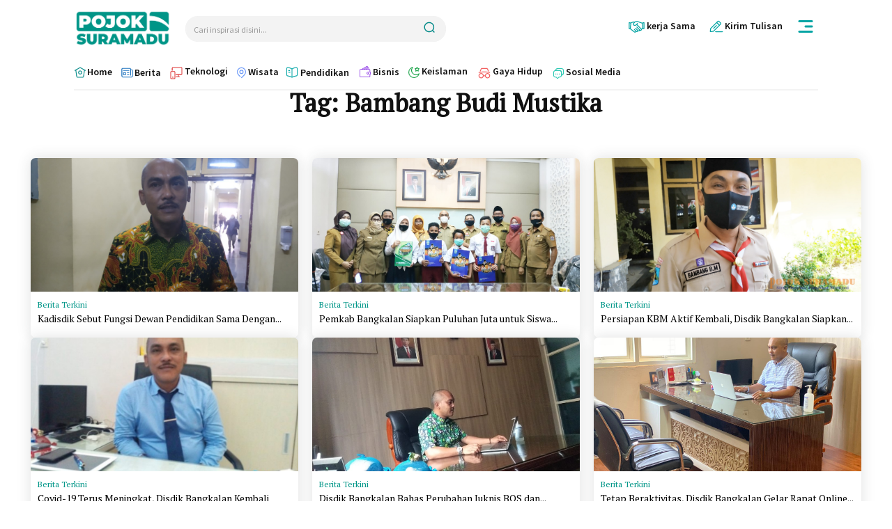

--- FILE ---
content_type: text/html; charset=UTF-8
request_url: https://pojoksuramadu.com/tag/bambang-budi-mustika/
body_size: 126314
content:
<!doctype html >
<!--[if IE 8]>    <html class="ie8" lang="en"> <![endif]-->
<!--[if IE 9]>    <html class="ie9" lang="en"> <![endif]-->
<!--[if gt IE 8]><!--> <html lang="id"> <!--<![endif]-->
<head>
    <title>Bambang Budi Mustika Archives &#8211; Pojok Suramadu</title>
    <meta charset="UTF-8" />
    <meta name="viewport" content="width=device-width, initial-scale=1.0">
    <link rel="pingback" href="https://pojoksuramadu.com/xmlrpc.php" />
    <meta name='robots' content='index, follow, max-image-preview:large, max-snippet:-1, max-video-preview:-1' />
	<style>img:is([sizes="auto" i], [sizes^="auto," i]) { contain-intrinsic-size: 3000px 1500px }</style>
	<link rel="icon" type="image/png" href="https://pojoksuramadu.com/wp-content/uploads/2022/02/Fav-icon.png">
	<!-- This site is optimized with the Yoast SEO plugin v26.4 - https://yoast.com/wordpress/plugins/seo/ -->
	<link rel="canonical" href="https://pojoksuramadu.com/tag/bambang-budi-mustika/" />
	<meta property="og:locale" content="id_ID" />
	<meta property="og:type" content="article" />
	<meta property="og:title" content="Bambang Budi Mustika Archives &#8211; Pojok Suramadu" />
	<meta property="og:url" content="https://pojoksuramadu.com/tag/bambang-budi-mustika/" />
	<meta property="og:site_name" content="Pojok Suramadu" />
	<meta name="twitter:card" content="summary_large_image" />
	<meta name="twitter:site" content="@linuxsec_org" />
	<script type="application/ld+json" class="yoast-schema-graph">{"@context":"https://schema.org","@graph":[{"@type":"CollectionPage","@id":"https://pojoksuramadu.com/tag/bambang-budi-mustika/","url":"https://pojoksuramadu.com/tag/bambang-budi-mustika/","name":"Bambang Budi Mustika Archives &#8211; Pojok Suramadu","isPartOf":{"@id":"https://pojoksuramadu.com/#website"},"primaryImageOfPage":{"@id":"https://pojoksuramadu.com/tag/bambang-budi-mustika/#primaryimage"},"image":{"@id":"https://pojoksuramadu.com/tag/bambang-budi-mustika/#primaryimage"},"thumbnailUrl":"https://pojoksuramadu.com/wp-content/uploads/2021/01/IMG_20210105_160610.jpg","breadcrumb":{"@id":"https://pojoksuramadu.com/tag/bambang-budi-mustika/#breadcrumb"},"inLanguage":"id"},{"@type":"ImageObject","inLanguage":"id","@id":"https://pojoksuramadu.com/tag/bambang-budi-mustika/#primaryimage","url":"https://pojoksuramadu.com/wp-content/uploads/2021/01/IMG_20210105_160610.jpg","contentUrl":"https://pojoksuramadu.com/wp-content/uploads/2021/01/IMG_20210105_160610.jpg","width":898,"height":505,"caption":"Kadisdik Bangkalan Bambang Budi Mustika Foto : Istimewa"},{"@type":"BreadcrumbList","@id":"https://pojoksuramadu.com/tag/bambang-budi-mustika/#breadcrumb","itemListElement":[{"@type":"ListItem","position":1,"name":"Home","item":"https://pojoksuramadu.com/"},{"@type":"ListItem","position":2,"name":"Bambang Budi Mustika"}]},{"@type":"WebSite","@id":"https://pojoksuramadu.com/#website","url":"https://pojoksuramadu.com/","name":"Pojok Suramadu","description":"Situs Berita Faktual Terkini","publisher":{"@id":"https://pojoksuramadu.com/#/schema/person/60969e1b794695c1df0826a546a5550d"},"alternateName":"Pojoksuramadu","potentialAction":[{"@type":"SearchAction","target":{"@type":"EntryPoint","urlTemplate":"https://pojoksuramadu.com/?s={search_term_string}"},"query-input":{"@type":"PropertyValueSpecification","valueRequired":true,"valueName":"search_term_string"}}],"inLanguage":"id"},{"@type":["Person","Organization"],"@id":"https://pojoksuramadu.com/#/schema/person/60969e1b794695c1df0826a546a5550d","name":"Basith ID","image":{"@type":"ImageObject","inLanguage":"id","@id":"https://pojoksuramadu.com/#/schema/person/image/","url":"https://pojoksuramadu.com/wp-content/uploads/2025/03/pojoksuramadu-toska.png","contentUrl":"https://pojoksuramadu.com/wp-content/uploads/2025/03/pojoksuramadu-toska.png","width":300,"height":113,"caption":"Basith ID"},"logo":{"@id":"https://pojoksuramadu.com/#/schema/person/image/"},"description":"Aku seorang kapiten, mempunyai pedang panjang, kalau berjalan, prok prok prok!","sameAs":["https://www.facebook.com/steven.basct"]}]}</script>
	<!-- / Yoast SEO plugin. -->


<link rel='dns-prefetch' href='//fonts.googleapis.com' />
<link rel="alternate" type="application/rss+xml" title="Pojok Suramadu &raquo; Feed" href="https://pojoksuramadu.com/feed/" />
<link rel="alternate" type="application/rss+xml" title="Pojok Suramadu &raquo; Umpan Komentar" href="https://pojoksuramadu.com/comments/feed/" />
<link rel="alternate" type="application/rss+xml" title="Pojok Suramadu &raquo; Bambang Budi Mustika Umpan Tag" href="https://pojoksuramadu.com/tag/bambang-budi-mustika/feed/" />
<script type="text/javascript">
/* <![CDATA[ */
window._wpemojiSettings = {"baseUrl":"https:\/\/s.w.org\/images\/core\/emoji\/16.0.1\/72x72\/","ext":".png","svgUrl":"https:\/\/s.w.org\/images\/core\/emoji\/16.0.1\/svg\/","svgExt":".svg","source":{"concatemoji":"https:\/\/pojoksuramadu.com\/wp-includes\/js\/wp-emoji-release.min.js?ver=6.8.3"}};
/*! This file is auto-generated */
!function(s,n){var o,i,e;function c(e){try{var t={supportTests:e,timestamp:(new Date).valueOf()};sessionStorage.setItem(o,JSON.stringify(t))}catch(e){}}function p(e,t,n){e.clearRect(0,0,e.canvas.width,e.canvas.height),e.fillText(t,0,0);var t=new Uint32Array(e.getImageData(0,0,e.canvas.width,e.canvas.height).data),a=(e.clearRect(0,0,e.canvas.width,e.canvas.height),e.fillText(n,0,0),new Uint32Array(e.getImageData(0,0,e.canvas.width,e.canvas.height).data));return t.every(function(e,t){return e===a[t]})}function u(e,t){e.clearRect(0,0,e.canvas.width,e.canvas.height),e.fillText(t,0,0);for(var n=e.getImageData(16,16,1,1),a=0;a<n.data.length;a++)if(0!==n.data[a])return!1;return!0}function f(e,t,n,a){switch(t){case"flag":return n(e,"\ud83c\udff3\ufe0f\u200d\u26a7\ufe0f","\ud83c\udff3\ufe0f\u200b\u26a7\ufe0f")?!1:!n(e,"\ud83c\udde8\ud83c\uddf6","\ud83c\udde8\u200b\ud83c\uddf6")&&!n(e,"\ud83c\udff4\udb40\udc67\udb40\udc62\udb40\udc65\udb40\udc6e\udb40\udc67\udb40\udc7f","\ud83c\udff4\u200b\udb40\udc67\u200b\udb40\udc62\u200b\udb40\udc65\u200b\udb40\udc6e\u200b\udb40\udc67\u200b\udb40\udc7f");case"emoji":return!a(e,"\ud83e\udedf")}return!1}function g(e,t,n,a){var r="undefined"!=typeof WorkerGlobalScope&&self instanceof WorkerGlobalScope?new OffscreenCanvas(300,150):s.createElement("canvas"),o=r.getContext("2d",{willReadFrequently:!0}),i=(o.textBaseline="top",o.font="600 32px Arial",{});return e.forEach(function(e){i[e]=t(o,e,n,a)}),i}function t(e){var t=s.createElement("script");t.src=e,t.defer=!0,s.head.appendChild(t)}"undefined"!=typeof Promise&&(o="wpEmojiSettingsSupports",i=["flag","emoji"],n.supports={everything:!0,everythingExceptFlag:!0},e=new Promise(function(e){s.addEventListener("DOMContentLoaded",e,{once:!0})}),new Promise(function(t){var n=function(){try{var e=JSON.parse(sessionStorage.getItem(o));if("object"==typeof e&&"number"==typeof e.timestamp&&(new Date).valueOf()<e.timestamp+604800&&"object"==typeof e.supportTests)return e.supportTests}catch(e){}return null}();if(!n){if("undefined"!=typeof Worker&&"undefined"!=typeof OffscreenCanvas&&"undefined"!=typeof URL&&URL.createObjectURL&&"undefined"!=typeof Blob)try{var e="postMessage("+g.toString()+"("+[JSON.stringify(i),f.toString(),p.toString(),u.toString()].join(",")+"));",a=new Blob([e],{type:"text/javascript"}),r=new Worker(URL.createObjectURL(a),{name:"wpTestEmojiSupports"});return void(r.onmessage=function(e){c(n=e.data),r.terminate(),t(n)})}catch(e){}c(n=g(i,f,p,u))}t(n)}).then(function(e){for(var t in e)n.supports[t]=e[t],n.supports.everything=n.supports.everything&&n.supports[t],"flag"!==t&&(n.supports.everythingExceptFlag=n.supports.everythingExceptFlag&&n.supports[t]);n.supports.everythingExceptFlag=n.supports.everythingExceptFlag&&!n.supports.flag,n.DOMReady=!1,n.readyCallback=function(){n.DOMReady=!0}}).then(function(){return e}).then(function(){var e;n.supports.everything||(n.readyCallback(),(e=n.source||{}).concatemoji?t(e.concatemoji):e.wpemoji&&e.twemoji&&(t(e.twemoji),t(e.wpemoji)))}))}((window,document),window._wpemojiSettings);
/* ]]> */
</script>

<style id='wp-emoji-styles-inline-css' type='text/css'>

	img.wp-smiley, img.emoji {
		display: inline !important;
		border: none !important;
		box-shadow: none !important;
		height: 1em !important;
		width: 1em !important;
		margin: 0 0.07em !important;
		vertical-align: -0.1em !important;
		background: none !important;
		padding: 0 !important;
	}
</style>
<style id='classic-theme-styles-inline-css' type='text/css'>
/*! This file is auto-generated */
.wp-block-button__link{color:#fff;background-color:#32373c;border-radius:9999px;box-shadow:none;text-decoration:none;padding:calc(.667em + 2px) calc(1.333em + 2px);font-size:1.125em}.wp-block-file__button{background:#32373c;color:#fff;text-decoration:none}
</style>
<style id='global-styles-inline-css' type='text/css'>
:root{--wp--preset--aspect-ratio--square: 1;--wp--preset--aspect-ratio--4-3: 4/3;--wp--preset--aspect-ratio--3-4: 3/4;--wp--preset--aspect-ratio--3-2: 3/2;--wp--preset--aspect-ratio--2-3: 2/3;--wp--preset--aspect-ratio--16-9: 16/9;--wp--preset--aspect-ratio--9-16: 9/16;--wp--preset--color--black: #000000;--wp--preset--color--cyan-bluish-gray: #abb8c3;--wp--preset--color--white: #ffffff;--wp--preset--color--pale-pink: #f78da7;--wp--preset--color--vivid-red: #cf2e2e;--wp--preset--color--luminous-vivid-orange: #ff6900;--wp--preset--color--luminous-vivid-amber: #fcb900;--wp--preset--color--light-green-cyan: #7bdcb5;--wp--preset--color--vivid-green-cyan: #00d084;--wp--preset--color--pale-cyan-blue: #8ed1fc;--wp--preset--color--vivid-cyan-blue: #0693e3;--wp--preset--color--vivid-purple: #9b51e0;--wp--preset--gradient--vivid-cyan-blue-to-vivid-purple: linear-gradient(135deg,rgba(6,147,227,1) 0%,rgb(155,81,224) 100%);--wp--preset--gradient--light-green-cyan-to-vivid-green-cyan: linear-gradient(135deg,rgb(122,220,180) 0%,rgb(0,208,130) 100%);--wp--preset--gradient--luminous-vivid-amber-to-luminous-vivid-orange: linear-gradient(135deg,rgba(252,185,0,1) 0%,rgba(255,105,0,1) 100%);--wp--preset--gradient--luminous-vivid-orange-to-vivid-red: linear-gradient(135deg,rgba(255,105,0,1) 0%,rgb(207,46,46) 100%);--wp--preset--gradient--very-light-gray-to-cyan-bluish-gray: linear-gradient(135deg,rgb(238,238,238) 0%,rgb(169,184,195) 100%);--wp--preset--gradient--cool-to-warm-spectrum: linear-gradient(135deg,rgb(74,234,220) 0%,rgb(151,120,209) 20%,rgb(207,42,186) 40%,rgb(238,44,130) 60%,rgb(251,105,98) 80%,rgb(254,248,76) 100%);--wp--preset--gradient--blush-light-purple: linear-gradient(135deg,rgb(255,206,236) 0%,rgb(152,150,240) 100%);--wp--preset--gradient--blush-bordeaux: linear-gradient(135deg,rgb(254,205,165) 0%,rgb(254,45,45) 50%,rgb(107,0,62) 100%);--wp--preset--gradient--luminous-dusk: linear-gradient(135deg,rgb(255,203,112) 0%,rgb(199,81,192) 50%,rgb(65,88,208) 100%);--wp--preset--gradient--pale-ocean: linear-gradient(135deg,rgb(255,245,203) 0%,rgb(182,227,212) 50%,rgb(51,167,181) 100%);--wp--preset--gradient--electric-grass: linear-gradient(135deg,rgb(202,248,128) 0%,rgb(113,206,126) 100%);--wp--preset--gradient--midnight: linear-gradient(135deg,rgb(2,3,129) 0%,rgb(40,116,252) 100%);--wp--preset--font-size--small: 11px;--wp--preset--font-size--medium: 20px;--wp--preset--font-size--large: 32px;--wp--preset--font-size--x-large: 42px;--wp--preset--font-size--regular: 15px;--wp--preset--font-size--larger: 50px;--wp--preset--spacing--20: 0.44rem;--wp--preset--spacing--30: 0.67rem;--wp--preset--spacing--40: 1rem;--wp--preset--spacing--50: 1.5rem;--wp--preset--spacing--60: 2.25rem;--wp--preset--spacing--70: 3.38rem;--wp--preset--spacing--80: 5.06rem;--wp--preset--shadow--natural: 6px 6px 9px rgba(0, 0, 0, 0.2);--wp--preset--shadow--deep: 12px 12px 50px rgba(0, 0, 0, 0.4);--wp--preset--shadow--sharp: 6px 6px 0px rgba(0, 0, 0, 0.2);--wp--preset--shadow--outlined: 6px 6px 0px -3px rgba(255, 255, 255, 1), 6px 6px rgba(0, 0, 0, 1);--wp--preset--shadow--crisp: 6px 6px 0px rgba(0, 0, 0, 1);}:where(.is-layout-flex){gap: 0.5em;}:where(.is-layout-grid){gap: 0.5em;}body .is-layout-flex{display: flex;}.is-layout-flex{flex-wrap: wrap;align-items: center;}.is-layout-flex > :is(*, div){margin: 0;}body .is-layout-grid{display: grid;}.is-layout-grid > :is(*, div){margin: 0;}:where(.wp-block-columns.is-layout-flex){gap: 2em;}:where(.wp-block-columns.is-layout-grid){gap: 2em;}:where(.wp-block-post-template.is-layout-flex){gap: 1.25em;}:where(.wp-block-post-template.is-layout-grid){gap: 1.25em;}.has-black-color{color: var(--wp--preset--color--black) !important;}.has-cyan-bluish-gray-color{color: var(--wp--preset--color--cyan-bluish-gray) !important;}.has-white-color{color: var(--wp--preset--color--white) !important;}.has-pale-pink-color{color: var(--wp--preset--color--pale-pink) !important;}.has-vivid-red-color{color: var(--wp--preset--color--vivid-red) !important;}.has-luminous-vivid-orange-color{color: var(--wp--preset--color--luminous-vivid-orange) !important;}.has-luminous-vivid-amber-color{color: var(--wp--preset--color--luminous-vivid-amber) !important;}.has-light-green-cyan-color{color: var(--wp--preset--color--light-green-cyan) !important;}.has-vivid-green-cyan-color{color: var(--wp--preset--color--vivid-green-cyan) !important;}.has-pale-cyan-blue-color{color: var(--wp--preset--color--pale-cyan-blue) !important;}.has-vivid-cyan-blue-color{color: var(--wp--preset--color--vivid-cyan-blue) !important;}.has-vivid-purple-color{color: var(--wp--preset--color--vivid-purple) !important;}.has-black-background-color{background-color: var(--wp--preset--color--black) !important;}.has-cyan-bluish-gray-background-color{background-color: var(--wp--preset--color--cyan-bluish-gray) !important;}.has-white-background-color{background-color: var(--wp--preset--color--white) !important;}.has-pale-pink-background-color{background-color: var(--wp--preset--color--pale-pink) !important;}.has-vivid-red-background-color{background-color: var(--wp--preset--color--vivid-red) !important;}.has-luminous-vivid-orange-background-color{background-color: var(--wp--preset--color--luminous-vivid-orange) !important;}.has-luminous-vivid-amber-background-color{background-color: var(--wp--preset--color--luminous-vivid-amber) !important;}.has-light-green-cyan-background-color{background-color: var(--wp--preset--color--light-green-cyan) !important;}.has-vivid-green-cyan-background-color{background-color: var(--wp--preset--color--vivid-green-cyan) !important;}.has-pale-cyan-blue-background-color{background-color: var(--wp--preset--color--pale-cyan-blue) !important;}.has-vivid-cyan-blue-background-color{background-color: var(--wp--preset--color--vivid-cyan-blue) !important;}.has-vivid-purple-background-color{background-color: var(--wp--preset--color--vivid-purple) !important;}.has-black-border-color{border-color: var(--wp--preset--color--black) !important;}.has-cyan-bluish-gray-border-color{border-color: var(--wp--preset--color--cyan-bluish-gray) !important;}.has-white-border-color{border-color: var(--wp--preset--color--white) !important;}.has-pale-pink-border-color{border-color: var(--wp--preset--color--pale-pink) !important;}.has-vivid-red-border-color{border-color: var(--wp--preset--color--vivid-red) !important;}.has-luminous-vivid-orange-border-color{border-color: var(--wp--preset--color--luminous-vivid-orange) !important;}.has-luminous-vivid-amber-border-color{border-color: var(--wp--preset--color--luminous-vivid-amber) !important;}.has-light-green-cyan-border-color{border-color: var(--wp--preset--color--light-green-cyan) !important;}.has-vivid-green-cyan-border-color{border-color: var(--wp--preset--color--vivid-green-cyan) !important;}.has-pale-cyan-blue-border-color{border-color: var(--wp--preset--color--pale-cyan-blue) !important;}.has-vivid-cyan-blue-border-color{border-color: var(--wp--preset--color--vivid-cyan-blue) !important;}.has-vivid-purple-border-color{border-color: var(--wp--preset--color--vivid-purple) !important;}.has-vivid-cyan-blue-to-vivid-purple-gradient-background{background: var(--wp--preset--gradient--vivid-cyan-blue-to-vivid-purple) !important;}.has-light-green-cyan-to-vivid-green-cyan-gradient-background{background: var(--wp--preset--gradient--light-green-cyan-to-vivid-green-cyan) !important;}.has-luminous-vivid-amber-to-luminous-vivid-orange-gradient-background{background: var(--wp--preset--gradient--luminous-vivid-amber-to-luminous-vivid-orange) !important;}.has-luminous-vivid-orange-to-vivid-red-gradient-background{background: var(--wp--preset--gradient--luminous-vivid-orange-to-vivid-red) !important;}.has-very-light-gray-to-cyan-bluish-gray-gradient-background{background: var(--wp--preset--gradient--very-light-gray-to-cyan-bluish-gray) !important;}.has-cool-to-warm-spectrum-gradient-background{background: var(--wp--preset--gradient--cool-to-warm-spectrum) !important;}.has-blush-light-purple-gradient-background{background: var(--wp--preset--gradient--blush-light-purple) !important;}.has-blush-bordeaux-gradient-background{background: var(--wp--preset--gradient--blush-bordeaux) !important;}.has-luminous-dusk-gradient-background{background: var(--wp--preset--gradient--luminous-dusk) !important;}.has-pale-ocean-gradient-background{background: var(--wp--preset--gradient--pale-ocean) !important;}.has-electric-grass-gradient-background{background: var(--wp--preset--gradient--electric-grass) !important;}.has-midnight-gradient-background{background: var(--wp--preset--gradient--midnight) !important;}.has-small-font-size{font-size: var(--wp--preset--font-size--small) !important;}.has-medium-font-size{font-size: var(--wp--preset--font-size--medium) !important;}.has-large-font-size{font-size: var(--wp--preset--font-size--large) !important;}.has-x-large-font-size{font-size: var(--wp--preset--font-size--x-large) !important;}
:where(.wp-block-post-template.is-layout-flex){gap: 1.25em;}:where(.wp-block-post-template.is-layout-grid){gap: 1.25em;}
:where(.wp-block-columns.is-layout-flex){gap: 2em;}:where(.wp-block-columns.is-layout-grid){gap: 2em;}
:root :where(.wp-block-pullquote){font-size: 1.5em;line-height: 1.6;}
</style>
<link rel='stylesheet' id='td-plugin-newsletter-css' href='https://pojoksuramadu.com/wp-content/plugins/td-newsletter/style.css?ver=12.7.3' type='text/css' media='all' />
<link rel='stylesheet' id='td-plugin-multi-purpose-css' href='https://pojoksuramadu.com/wp-content/plugins/td-composer/td-multi-purpose/style.css?ver=7cd248d7ca13c255207c3f8b916c3f00' type='text/css' media='all' />
<link rel='stylesheet' id='google-fonts-style-css' href='https://fonts.googleapis.com/css?family=Open+Sans%3A400%2C600%2C700%7CRoboto%3A400%2C600%2C700%7CSource+Sans+Pro%3A700%2C400%2C600%7CMartel%3A400%7COutfit%3A400%7CPT+Serif%3A800%2C400%2C500&#038;display=swap&#038;ver=12.7.3' type='text/css' media='all' />
<link rel='stylesheet' id='tds-front-css' href='https://pojoksuramadu.com/wp-content/plugins/td-subscription/assets/css/tds-front.css?ver=1.7.3' type='text/css' media='all' />
<link rel='stylesheet' id='font_awesome-css' href='https://pojoksuramadu.com/wp-content/plugins/td-composer/assets/fonts/font-awesome/font-awesome.css?ver=7cd248d7ca13c255207c3f8b916c3f00' type='text/css' media='all' />
<link rel='stylesheet' id='td-theme-css' href='https://pojoksuramadu.com/wp-content/themes/Newspaper/style.css?ver=12.7.3' type='text/css' media='all' />
<style id='td-theme-inline-css' type='text/css'>@media (max-width:767px){.td-header-desktop-wrap{display:none}}@media (min-width:767px){.td-header-mobile-wrap{display:none}}</style>
<link rel='stylesheet' id='td-legacy-framework-front-style-css' href='https://pojoksuramadu.com/wp-content/plugins/td-composer/legacy/Newspaper/assets/css/td_legacy_main.css?ver=7cd248d7ca13c255207c3f8b916c3f00' type='text/css' media='all' />
<link rel='stylesheet' id='td-standard-pack-framework-front-style-css' href='https://pojoksuramadu.com/wp-content/plugins/td-standard-pack/Newspaper/assets/css/td_standard_pack_main.css?ver=c12e6da63ed2f212e87e44e5e9b9a302' type='text/css' media='all' />
<link rel='stylesheet' id='tdb_style_cloud_templates_front-css' href='https://pojoksuramadu.com/wp-content/plugins/td-cloud-library/assets/css/tdb_main.css?ver=6127d3b6131f900b2e62bb855b13dc3b' type='text/css' media='all' />
<script type="text/javascript" src="https://pojoksuramadu.com/wp-includes/js/jquery/jquery.min.js?ver=3.7.1" id="jquery-core-js"></script>
<script type="text/javascript" src="https://pojoksuramadu.com/wp-includes/js/jquery/jquery-migrate.min.js?ver=3.4.1" id="jquery-migrate-js"></script>
<link rel="https://api.w.org/" href="https://pojoksuramadu.com/wp-json/" /><link rel="alternate" title="JSON" type="application/json" href="https://pojoksuramadu.com/wp-json/wp/v2/tags/2276" /><link rel="EditURI" type="application/rsd+xml" title="RSD" href="https://pojoksuramadu.com/xmlrpc.php?rsd" />
<meta name="generator" content="WordPress 6.8.3" />
<meta name="generator" content="webp-uploads 2.6.0">
    <script>
        window.tdb_global_vars = {"wpRestUrl":"https:\/\/pojoksuramadu.com\/wp-json\/","permalinkStructure":"\/%postname%\/"};
        window.tdb_p_autoload_vars = {"isAjax":false,"isAdminBarShowing":false};
    </script>
    
    <style id="tdb-global-colors">:root{--tt-accent-color:#E4A41E;--tt-hover:#504BDC;--tt-gray-dark:#777777;--tt-extra-color:#f4f4f4;--tt-primary-color:#000000;--cs-bg-grey:#f8f5f4;--cs-shadow:#e8e8e8;--cs-black:#0d1f2d;--cs-red:#FF9334;--cs-blue:#2639e2;--cs-dark-blue:#1a28a3;--cs-grey:#e0dcd4;--cs-white:#FFFFFF;--cs-text-grey:#A7AFB5;--cs-bg-grey2:#F9F9F9;--cs-light-blue:#569DFF;--cs-text-dark-grey:#787E84;--insight-accent:#b33d72;--insight-white:#FFFFFF;--insight-black:#000000;--insight-turquoise:#b3eb48;--insight-transparentmodal:rgba(255,255,255,0.66);--insight-transparentdark-blue:rgba(0,0,0,0.2);--insight-transparent-turquoise:rgba(179,235,72,0.49);--insight-gray:#cccccc;--insight-purple:#8c2051;--insight-diff-green:#ebffa3;--accent-color-1:#e52e2e;--accent-color-2:#FF4A4A;--base-color-1:#131F49;--light-color-1:#EDEDED;--light-border:#EDEDED;--base-gray:#717176;--light-gray:#F1F4F7;--light-red:#FCF7F5;--dark-border:#b1b4bc;--ev-black:#0c1b1a;--ev-white:#FFFFFF;--ev-primary:#38EBE7;--ev-accent:#47cac5;--ev-primary-light:#B0F7F3;--ev-alternate:#8fdbd9;--ev-bg-grey:#f3f4f6;--ev-bg-grey-alt:#eaecee;--ev-bg-grey-neutral:#dbdcdf;--ev-blue-1:#7AB3ED;--ev-blue-2:#b5d6f7;--ev-rose-1:#f7c4c1;--ev-rose-2:#e5847f;--ev-dark-1:#3B6F6C;--ev-dark-2:#183533;--eastcoastcheck-primary:#FFC03A;--eastcoastcheck-accent:#D2930B;--eastcoastcheck-black:#131D23;--eastcoastcheck-darkgrey:#4D5860;--eastcoastcheck-bluegrey:#ABB8C0;--eastcoastcheck-grey:#E6EAED;--eastcoastcheck-lightgrey:#FBFBFB;--eastcoastcheck-white:#FFFFFF;--eastcoastcheck-bluegrey2:#5D7E93}</style>

    
	            <style id="tdb-global-fonts">
                
:root{--tt-secondary:Merriweather;--tt-extra:Red Hat Display;--tt-primary-font:Epilogue;--sans-serif:Lexend;--insight-primary:Outfit;--insight-secondary:Quattrocento;--global-font-1:Poppins;--global-font-2:Roboto Condensed;--global-font-3:PT Serif;--ev-accent-font:Fahkwang;--ev-primary-font:Plus Jakarta Sans;}
            </style>
            
<!-- JS generated by theme -->

<script type="text/javascript" id="td-generated-header-js">
    
    

	    var tdBlocksArray = []; //here we store all the items for the current page

	    // td_block class - each ajax block uses a object of this class for requests
	    function tdBlock() {
		    this.id = '';
		    this.block_type = 1; //block type id (1-234 etc)
		    this.atts = '';
		    this.td_column_number = '';
		    this.td_current_page = 1; //
		    this.post_count = 0; //from wp
		    this.found_posts = 0; //from wp
		    this.max_num_pages = 0; //from wp
		    this.td_filter_value = ''; //current live filter value
		    this.is_ajax_running = false;
		    this.td_user_action = ''; // load more or infinite loader (used by the animation)
		    this.header_color = '';
		    this.ajax_pagination_infinite_stop = ''; //show load more at page x
	    }

        // td_js_generator - mini detector
        ( function () {
            var htmlTag = document.getElementsByTagName("html")[0];

	        if ( navigator.userAgent.indexOf("MSIE 10.0") > -1 ) {
                htmlTag.className += ' ie10';
            }

            if ( !!navigator.userAgent.match(/Trident.*rv\:11\./) ) {
                htmlTag.className += ' ie11';
            }

	        if ( navigator.userAgent.indexOf("Edge") > -1 ) {
                htmlTag.className += ' ieEdge';
            }

            if ( /(iPad|iPhone|iPod)/g.test(navigator.userAgent) ) {
                htmlTag.className += ' td-md-is-ios';
            }

            var user_agent = navigator.userAgent.toLowerCase();
            if ( user_agent.indexOf("android") > -1 ) {
                htmlTag.className += ' td-md-is-android';
            }

            if ( -1 !== navigator.userAgent.indexOf('Mac OS X')  ) {
                htmlTag.className += ' td-md-is-os-x';
            }

            if ( /chrom(e|ium)/.test(navigator.userAgent.toLowerCase()) ) {
               htmlTag.className += ' td-md-is-chrome';
            }

            if ( -1 !== navigator.userAgent.indexOf('Firefox') ) {
                htmlTag.className += ' td-md-is-firefox';
            }

            if ( -1 !== navigator.userAgent.indexOf('Safari') && -1 === navigator.userAgent.indexOf('Chrome') ) {
                htmlTag.className += ' td-md-is-safari';
            }

            if( -1 !== navigator.userAgent.indexOf('IEMobile') ){
                htmlTag.className += ' td-md-is-iemobile';
            }

        })();

        var tdLocalCache = {};

        ( function () {
            "use strict";

            tdLocalCache = {
                data: {},
                remove: function (resource_id) {
                    delete tdLocalCache.data[resource_id];
                },
                exist: function (resource_id) {
                    return tdLocalCache.data.hasOwnProperty(resource_id) && tdLocalCache.data[resource_id] !== null;
                },
                get: function (resource_id) {
                    return tdLocalCache.data[resource_id];
                },
                set: function (resource_id, cachedData) {
                    tdLocalCache.remove(resource_id);
                    tdLocalCache.data[resource_id] = cachedData;
                }
            };
        })();

    
    
var td_viewport_interval_list=[{"limitBottom":767,"sidebarWidth":228},{"limitBottom":1018,"sidebarWidth":300},{"limitBottom":1140,"sidebarWidth":324}];
var td_animation_stack_effect="type0";
var tds_animation_stack=true;
var td_animation_stack_specific_selectors=".entry-thumb, img, .td-lazy-img";
var td_animation_stack_general_selectors=".td-animation-stack img, .td-animation-stack .entry-thumb, .post img, .td-animation-stack .td-lazy-img";
var tds_video_scroll="enabled";
var tds_show_more_info="Tampilkan info lebih lanjut";
var tds_show_less_info="Tampilkan lebih sedikit info";
var tdc_is_installed="yes";
var tdc_domain_active=false;
var td_ajax_url="https:\/\/pojoksuramadu.com\/wp-admin\/admin-ajax.php?td_theme_name=Newspaper&v=12.7.3";
var td_get_template_directory_uri="https:\/\/pojoksuramadu.com\/wp-content\/plugins\/td-composer\/legacy\/common";
var tds_snap_menu="";
var tds_logo_on_sticky="";
var tds_header_style="";
var td_please_wait="Mohon tunggu\u2026";
var td_email_user_pass_incorrect="Pengguna dan password salah!";
var td_email_user_incorrect="Email atau nama pengguna salah!";
var td_email_incorrect="Email tidak benar!";
var td_user_incorrect="Nama pengguna salah!";
var td_email_user_empty="Email atau nama pengguna kosong!";
var td_pass_empty="Lulus kosong!";
var td_pass_pattern_incorrect="Pola lulus tidak valid!";
var td_retype_pass_incorrect="Mengetik ulang pass salah!";
var tds_more_articles_on_post_enable="";
var tds_more_articles_on_post_time_to_wait="";
var tds_more_articles_on_post_pages_distance_from_top=0;
var tds_captcha="";
var tds_theme_color_site_wide="#666666";
var tds_smart_sidebar="";
var tdThemeName="Newspaper";
var tdThemeNameWl="Newspaper";
var td_magnific_popup_translation_tPrev="Sebelumnya (tombol panah kiri)";
var td_magnific_popup_translation_tNext="Berikutnya (tombol panah kanan)";
var td_magnific_popup_translation_tCounter="%curr% dari %total%";
var td_magnific_popup_translation_ajax_tError="Isi dari %url% tidak dapat dimuat.";
var td_magnific_popup_translation_image_tError="Gambar #%curr% tidak dapat dimuat.";
var tdBlockNonce="d2a2263df6";
var tdMobileMenu="enabled";
var tdMobileSearch="enabled";
var tdDateNamesI18n={"month_names":["Januari","Februari","Maret","April","Mei","Juni","Juli","Agustus","September","Oktober","November","Desember"],"month_names_short":["Jan","Feb","Mar","Apr","Mei","Jun","Jul","Agu","Sep","Okt","Nov","Des"],"day_names":["Minggu","Senin","Selasa","Rabu","Kamis","Jumat","Sabtu"],"day_names_short":["Ming","Sen","Sel","Rab","Kam","Jum","Sab"]};
var td_reset_pass_empty="Silakan masukkan kata sandi baru sebelum melanjutkan.";
var td_reset_pass_confirm_empty="Harap konfirmasi kata sandi baru sebelum melanjutkan.";
var td_reset_pass_not_matching="Harap pastikan kata sandinya cocok.";
var tdb_modal_confirm="Menyimpan";
var tdb_modal_cancel="Membatalkan";
var tdb_modal_confirm_alt="Ya";
var tdb_modal_cancel_alt="TIDAK";
var td_deploy_mode="deploy";
var td_ad_background_click_link="";
var td_ad_background_click_target="";
</script>


<!-- Header style compiled by theme -->

<style>:root{--td_excl_label:'EKSKLUSIF';--td_theme_color:#666666;--td_slider_text:rgba(102,102,102,0.7)}.td-header-style-12 .td-header-menu-wrap-full,.td-header-style-12 .td-affix,.td-grid-style-1.td-hover-1 .td-big-grid-post:hover .td-post-category,.td-grid-style-5.td-hover-1 .td-big-grid-post:hover .td-post-category,.td_category_template_3 .td-current-sub-category,.td_category_template_8 .td-category-header .td-category a.td-current-sub-category,.td_category_template_4 .td-category-siblings .td-category a:hover,.td_block_big_grid_9.td-grid-style-1 .td-post-category,.td_block_big_grid_9.td-grid-style-5 .td-post-category,.td-grid-style-6.td-hover-1 .td-module-thumb:after,.tdm-menu-active-style5 .td-header-menu-wrap .sf-menu>.current-menu-item>a,.tdm-menu-active-style5 .td-header-menu-wrap .sf-menu>.current-menu-ancestor>a,.tdm-menu-active-style5 .td-header-menu-wrap .sf-menu>.current-category-ancestor>a,.tdm-menu-active-style5 .td-header-menu-wrap .sf-menu>li>a:hover,.tdm-menu-active-style5 .td-header-menu-wrap .sf-menu>.sfHover>a{background-color:#666666}.td_mega_menu_sub_cats .cur-sub-cat,.td-mega-span h3 a:hover,.td_mod_mega_menu:hover .entry-title a,.header-search-wrap .result-msg a:hover,.td-header-top-menu .td-drop-down-search .td_module_wrap:hover .entry-title a,.td-header-top-menu .td-icon-search:hover,.td-header-wrap .result-msg a:hover,.top-header-menu li a:hover,.top-header-menu .current-menu-item>a,.top-header-menu .current-menu-ancestor>a,.top-header-menu .current-category-ancestor>a,.td-social-icon-wrap>a:hover,.td-header-sp-top-widget .td-social-icon-wrap a:hover,.td_mod_related_posts:hover h3>a,.td-post-template-11 .td-related-title .td-related-left:hover,.td-post-template-11 .td-related-title .td-related-right:hover,.td-post-template-11 .td-related-title .td-cur-simple-item,.td-post-template-11 .td_block_related_posts .td-next-prev-wrap a:hover,.td-category-header .td-pulldown-category-filter-link:hover,.td-category-siblings .td-subcat-dropdown a:hover,.td-category-siblings .td-subcat-dropdown a.td-current-sub-category,.footer-text-wrap .footer-email-wrap a,.footer-social-wrap a:hover,.td_module_17 .td-read-more a:hover,.td_module_18 .td-read-more a:hover,.td_module_19 .td-post-author-name a:hover,.td-pulldown-syle-2 .td-subcat-dropdown:hover .td-subcat-more span,.td-pulldown-syle-2 .td-subcat-dropdown:hover .td-subcat-more i,.td-pulldown-syle-3 .td-subcat-dropdown:hover .td-subcat-more span,.td-pulldown-syle-3 .td-subcat-dropdown:hover .td-subcat-more i,.tdm-menu-active-style3 .tdm-header.td-header-wrap .sf-menu>.current-category-ancestor>a,.tdm-menu-active-style3 .tdm-header.td-header-wrap .sf-menu>.current-menu-ancestor>a,.tdm-menu-active-style3 .tdm-header.td-header-wrap .sf-menu>.current-menu-item>a,.tdm-menu-active-style3 .tdm-header.td-header-wrap .sf-menu>.sfHover>a,.tdm-menu-active-style3 .tdm-header.td-header-wrap .sf-menu>li>a:hover{color:#666666}.td-mega-menu-page .wpb_content_element ul li a:hover,.td-theme-wrap .td-aj-search-results .td_module_wrap:hover .entry-title a,.td-theme-wrap .header-search-wrap .result-msg a:hover{color:#666666!important}.td_category_template_8 .td-category-header .td-category a.td-current-sub-category,.td_category_template_4 .td-category-siblings .td-category a:hover,.tdm-menu-active-style4 .tdm-header .sf-menu>.current-menu-item>a,.tdm-menu-active-style4 .tdm-header .sf-menu>.current-menu-ancestor>a,.tdm-menu-active-style4 .tdm-header .sf-menu>.current-category-ancestor>a,.tdm-menu-active-style4 .tdm-header .sf-menu>li>a:hover,.tdm-menu-active-style4 .tdm-header .sf-menu>.sfHover>a{border-color:#666666}:root{--td_excl_label:'EKSKLUSIF';--td_theme_color:#666666;--td_slider_text:rgba(102,102,102,0.7)}.td-header-style-12 .td-header-menu-wrap-full,.td-header-style-12 .td-affix,.td-grid-style-1.td-hover-1 .td-big-grid-post:hover .td-post-category,.td-grid-style-5.td-hover-1 .td-big-grid-post:hover .td-post-category,.td_category_template_3 .td-current-sub-category,.td_category_template_8 .td-category-header .td-category a.td-current-sub-category,.td_category_template_4 .td-category-siblings .td-category a:hover,.td_block_big_grid_9.td-grid-style-1 .td-post-category,.td_block_big_grid_9.td-grid-style-5 .td-post-category,.td-grid-style-6.td-hover-1 .td-module-thumb:after,.tdm-menu-active-style5 .td-header-menu-wrap .sf-menu>.current-menu-item>a,.tdm-menu-active-style5 .td-header-menu-wrap .sf-menu>.current-menu-ancestor>a,.tdm-menu-active-style5 .td-header-menu-wrap .sf-menu>.current-category-ancestor>a,.tdm-menu-active-style5 .td-header-menu-wrap .sf-menu>li>a:hover,.tdm-menu-active-style5 .td-header-menu-wrap .sf-menu>.sfHover>a{background-color:#666666}.td_mega_menu_sub_cats .cur-sub-cat,.td-mega-span h3 a:hover,.td_mod_mega_menu:hover .entry-title a,.header-search-wrap .result-msg a:hover,.td-header-top-menu .td-drop-down-search .td_module_wrap:hover .entry-title a,.td-header-top-menu .td-icon-search:hover,.td-header-wrap .result-msg a:hover,.top-header-menu li a:hover,.top-header-menu .current-menu-item>a,.top-header-menu .current-menu-ancestor>a,.top-header-menu .current-category-ancestor>a,.td-social-icon-wrap>a:hover,.td-header-sp-top-widget .td-social-icon-wrap a:hover,.td_mod_related_posts:hover h3>a,.td-post-template-11 .td-related-title .td-related-left:hover,.td-post-template-11 .td-related-title .td-related-right:hover,.td-post-template-11 .td-related-title .td-cur-simple-item,.td-post-template-11 .td_block_related_posts .td-next-prev-wrap a:hover,.td-category-header .td-pulldown-category-filter-link:hover,.td-category-siblings .td-subcat-dropdown a:hover,.td-category-siblings .td-subcat-dropdown a.td-current-sub-category,.footer-text-wrap .footer-email-wrap a,.footer-social-wrap a:hover,.td_module_17 .td-read-more a:hover,.td_module_18 .td-read-more a:hover,.td_module_19 .td-post-author-name a:hover,.td-pulldown-syle-2 .td-subcat-dropdown:hover .td-subcat-more span,.td-pulldown-syle-2 .td-subcat-dropdown:hover .td-subcat-more i,.td-pulldown-syle-3 .td-subcat-dropdown:hover .td-subcat-more span,.td-pulldown-syle-3 .td-subcat-dropdown:hover .td-subcat-more i,.tdm-menu-active-style3 .tdm-header.td-header-wrap .sf-menu>.current-category-ancestor>a,.tdm-menu-active-style3 .tdm-header.td-header-wrap .sf-menu>.current-menu-ancestor>a,.tdm-menu-active-style3 .tdm-header.td-header-wrap .sf-menu>.current-menu-item>a,.tdm-menu-active-style3 .tdm-header.td-header-wrap .sf-menu>.sfHover>a,.tdm-menu-active-style3 .tdm-header.td-header-wrap .sf-menu>li>a:hover{color:#666666}.td-mega-menu-page .wpb_content_element ul li a:hover,.td-theme-wrap .td-aj-search-results .td_module_wrap:hover .entry-title a,.td-theme-wrap .header-search-wrap .result-msg a:hover{color:#666666!important}.td_category_template_8 .td-category-header .td-category a.td-current-sub-category,.td_category_template_4 .td-category-siblings .td-category a:hover,.tdm-menu-active-style4 .tdm-header .sf-menu>.current-menu-item>a,.tdm-menu-active-style4 .tdm-header .sf-menu>.current-menu-ancestor>a,.tdm-menu-active-style4 .tdm-header .sf-menu>.current-category-ancestor>a,.tdm-menu-active-style4 .tdm-header .sf-menu>li>a:hover,.tdm-menu-active-style4 .tdm-header .sf-menu>.sfHover>a{border-color:#666666}</style>

<script async src="https://pagead2.googlesyndication.com/pagead/js/adsbygoogle.js?client=ca-pub-8283201315506700"
     crossorigin="anonymous"></script>
<!-- Button style compiled by theme -->

<style>.tdm-btn-style1{background-color:#666666}.tdm-btn-style2:before{border-color:#666666}.tdm-btn-style2{color:#666666}.tdm-btn-style3{-webkit-box-shadow:0 2px 16px #666666;-moz-box-shadow:0 2px 16px #666666;box-shadow:0 2px 16px #666666}.tdm-btn-style3:hover{-webkit-box-shadow:0 4px 26px #666666;-moz-box-shadow:0 4px 26px #666666;box-shadow:0 4px 26px #666666}</style>

	<style id="tdw-css-placeholder"></style></head>

<body class="archive tag tag-bambang-budi-mustika tag-2276 wp-theme-Newspaper td-standard-pack global-block-template-1 tdb-template  tdc-header-template  tdc-footer-template td-animation-stack-type0 td-full-layout" itemscope="itemscope" itemtype="https://schema.org/WebPage">


    <div class="td-menu-background" style="visibility:hidden"></div>
<div id="td-mobile-nav" style="visibility:hidden">
    <div class="td-mobile-container">
        <!-- mobile menu top section -->
        <div class="td-menu-socials-wrap">
            <!-- socials -->
            <div class="td-menu-socials">
                            </div>
            <!-- close button -->
            <div class="td-mobile-close">
                <span><i class="td-icon-close-mobile"></i></span>
            </div>
        </div>

        <!-- login section -->
        
        <!-- menu section -->
        <div class="td-mobile-content">
            <div class="menu-menu-mobile-container"><ul id="menu-menu-mobile" class="td-mobile-main-menu"><li id="menu-item-20470" class="menu-item menu-item-type-post_type menu-item-object-page menu-item-home menu-item-first menu-item-20470"><a href="https://pojoksuramadu.com/">Home</a></li>
<li id="menu-item-20426" class="menu-item menu-item-type-custom menu-item-object-custom menu-item-has-children menu-item-20426"><a href="#">Berita<i class="td-icon-menu-right td-element-after"></i></a>
<ul class="sub-menu">
	<li id="menu-item-20429" class="menu-item menu-item-type-taxonomy menu-item-object-category menu-item-20429"><a href="https://pojoksuramadu.com/news/daerah/">Daerah</a></li>
	<li id="menu-item-20433" class="menu-item menu-item-type-taxonomy menu-item-object-category menu-item-20433"><a href="https://pojoksuramadu.com/news/nasional/">Nasional</a></li>
	<li id="menu-item-20434" class="menu-item menu-item-type-taxonomy menu-item-object-category menu-item-20434"><a href="https://pojoksuramadu.com/news/peristiwa/">Peristiwa</a></li>
	<li id="menu-item-20435" class="menu-item menu-item-type-taxonomy menu-item-object-category menu-item-20435"><a href="https://pojoksuramadu.com/news/polisi/">Polisi</a></li>
	<li id="menu-item-20436" class="menu-item menu-item-type-taxonomy menu-item-object-category menu-item-20436"><a href="https://pojoksuramadu.com/news/politik/">Politik</a></li>
	<li id="menu-item-20437" class="menu-item menu-item-type-taxonomy menu-item-object-category menu-item-20437"><a href="https://pojoksuramadu.com/news/regional/">Regional</a></li>
	<li id="menu-item-20438" class="menu-item menu-item-type-taxonomy menu-item-object-category menu-item-20438"><a href="https://pojoksuramadu.com/news/sosial/">Sosial</a></li>
</ul>
</li>
<li id="menu-item-20443" class="menu-item menu-item-type-taxonomy menu-item-object-category menu-item-20443"><a href="https://pojoksuramadu.com/biografi/">Profil</a></li>
<li id="menu-item-20444" class="menu-item menu-item-type-taxonomy menu-item-object-category menu-item-20444"><a href="https://pojoksuramadu.com/bisnis/">Bisnis</a></li>
<li id="menu-item-20445" class="menu-item menu-item-type-taxonomy menu-item-object-category menu-item-20445"><a href="https://pojoksuramadu.com/gayahidup/">Gaya Hidup</a></li>
<li id="menu-item-20446" class="menu-item menu-item-type-custom menu-item-object-custom menu-item-has-children menu-item-20446"><a href="#">Teknologi<i class="td-icon-menu-right td-element-after"></i></a>
<ul class="sub-menu">
	<li id="menu-item-20449" class="menu-item menu-item-type-taxonomy menu-item-object-category menu-item-20449"><a href="https://pojoksuramadu.com/teknologi/tips/">Tips</a></li>
	<li id="menu-item-20447" class="menu-item menu-item-type-taxonomy menu-item-object-category menu-item-20447"><a href="https://pojoksuramadu.com/teknologi/android/">Android</a></li>
	<li id="menu-item-20448" class="menu-item menu-item-type-taxonomy menu-item-object-category menu-item-20448"><a href="https://pojoksuramadu.com/teknologi/apple/">Apple</a></li>
	<li id="menu-item-20450" class="menu-item menu-item-type-taxonomy menu-item-object-category menu-item-20450"><a href="https://pojoksuramadu.com/teknologi/windows/">Windows</a></li>
</ul>
</li>
<li id="menu-item-20451" class="menu-item menu-item-type-custom menu-item-object-custom menu-item-20451"><a href="#">Sosial Media</a></li>
<li id="menu-item-20456" class="menu-item menu-item-type-custom menu-item-object-custom menu-item-has-children menu-item-20456"><a href="#">Wisata<i class="td-icon-menu-right td-element-after"></i></a>
<ul class="sub-menu">
	<li id="menu-item-20457" class="menu-item menu-item-type-taxonomy menu-item-object-category menu-item-20457"><a href="https://pojoksuramadu.com/pendidikan/budaya/">Budaya</a></li>
	<li id="menu-item-20458" class="menu-item menu-item-type-taxonomy menu-item-object-category menu-item-20458"><a href="https://pojoksuramadu.com/wisata/kuliner/">Kuliner</a></li>
	<li id="menu-item-20459" class="menu-item menu-item-type-taxonomy menu-item-object-category menu-item-20459"><a href="https://pojoksuramadu.com/wisata/religi/">Religi</a></li>
	<li id="menu-item-20460" class="menu-item menu-item-type-taxonomy menu-item-object-category menu-item-20460"><a href="https://pojoksuramadu.com/pendidikan/sejarah/">Sejarah</a></li>
</ul>
</li>
<li id="menu-item-20466" class="menu-item menu-item-type-taxonomy menu-item-object-category menu-item-20466"><a href="https://pojoksuramadu.com/video/">Video</a></li>
</ul></div>        </div>
    </div>

    <!-- register/login section -->
    </div><div class="td-search-background" style="visibility:hidden"></div>
<div class="td-search-wrap-mob" style="visibility:hidden">
	<div class="td-drop-down-search">
		<form method="get" class="td-search-form" action="https://pojoksuramadu.com/">
			<!-- close button -->
			<div class="td-search-close">
				<span><i class="td-icon-close-mobile"></i></span>
			</div>
			<div role="search" class="td-search-input">
				<span>Cari</span>
				<input id="td-header-search-mob" type="text" value="" name="s" autocomplete="off" />
			</div>
		</form>
		<div id="td-aj-search-mob" class="td-ajax-search-flex"></div>
	</div>
</div>

    <div id="td-outer-wrap" class="td-theme-wrap">
    
                    <div class="td-header-template-wrap" style="position: relative">
                                    <div class="td-header-mobile-wrap ">
                        <div id="tdi_1" class="tdc-zone"><div class="tdc_zone tdi_2  wpb_row td-pb-row tdc-element-style"  >
<style scoped>.tdi_2{min-height:0}.tdi_2>.td-element-style:after{content:''!important;width:100%!important;height:100%!important;position:absolute!important;top:0!important;left:0!important;z-index:0!important;display:block!important;background-color:#ffffff!important}.td-header-mobile-wrap{position:relative;width:100%}@media (max-width:767px){.tdi_2{border-color:#e5e5e5!important;border-style:solid!important;border-width:0px 0px 1px 0px!important}}</style>
<div class="tdi_1_rand_style td-element-style" ></div><div id="tdi_3" class="tdc-row"><div class="vc_row tdi_4  wpb_row td-pb-row tdc-element-style" >
<style scoped>.tdi_4,.tdi_4 .tdc-columns{min-height:0}.tdi_4>.td-element-style:after{content:''!important;width:100%!important;height:100%!important;position:absolute!important;top:0!important;left:0!important;z-index:0!important;display:block!important;background-color:#ffffff!important}.tdi_4,.tdi_4 .tdc-columns{display:block}.tdi_4 .tdc-columns{width:100%}.tdi_4:before,.tdi_4:after{display:table}@media (max-width:767px){.tdi_4,.tdi_4 .tdc-columns{display:flex;flex-direction:row;flex-wrap:nowrap;justify-content:flex-start;align-items:flex-start}.tdi_4 .tdc-columns{width:100%}.tdi_4:before,.tdi_4:after{display:none}}@media (max-width:767px){.tdi_4{margin-top:0px!important;margin-bottom:0px!important;padding-top:5px!important;padding-bottom:5px!important}}</style>
<div class="tdi_3_rand_style td-element-style" ></div><div class="vc_column tdi_6  wpb_column vc_column_container tdc-column td-pb-span3">
<style scoped>.tdi_6{vertical-align:baseline}.tdi_6>.wpb_wrapper,.tdi_6>.wpb_wrapper>.tdc-elements{display:block}.tdi_6>.wpb_wrapper>.tdc-elements{width:100%}.tdi_6>.wpb_wrapper>.vc_row_inner{width:auto}.tdi_6>.wpb_wrapper{width:auto;height:auto}@media (max-width:767px){.tdi_6{width:50px!important}}</style><div class="wpb_wrapper" ><div class="tdm_block td_block_wrap td_block_wrap tdm_block_popup tdi_7 td-pb-border-top td_block_template_1"  data-td-block-uid="tdi_7" >
<style>.tdi_7{margin-bottom:0px!important}@media (max-width:767px){.tdi_7{margin-top:-1px!important;margin-left:-8px!important}}</style>
<style>.tdm-popup-modal-prevent-scroll{overflow:hidden}.tdm-popup-modal-wrap,.tdm-popup-modal-bg{top:0;left:0;width:100%;height:100%}.tdm-popup-modal-wrap{position:fixed;display:flex;z-index:10002}.tdm-popup-modal-bg{position:absolute}.tdm-popup-modal{display:flex;flex-direction:column;position:relative;background-color:#fff;width:700px;max-width:100%;max-height:100%;border-radius:3px;overflow:hidden;z-index:1}.tdm-pm-header{display:flex;align-items:center;width:100%;padding:19px 25px 16px;z-index:10}.tdm-pmh-title{margin:0;padding:0;font-size:18px;line-height:1.2;font-weight:600;color:#1D2327}a.tdm-pmh-title:hover{color:var(--td_theme_color,#4db2ec)}.tdm-pmh-close{position:relative;margin-left:auto;font-size:14px;color:#878d93;cursor:pointer}.tdm-pmh-close *{pointer-events:none}.tdm-pmh-close svg{width:14px;fill:#878d93}.tdm-pmh-close:hover{color:#000}.tdm-pmh-close:hover svg{fill:#000}.tdm-pm-body{flex:1;padding:30px 25px;overflow:auto;overflow-x:hidden}.tdm-pm-body>p:empty{display:none}.tdm-pm-body .tdc-row:not([class*='stretch_row_']),.tdm-pm-body .tdc-row-composer:not([class*='stretch_row_']){width:auto!important;max-width:1240px}.tdm-popup-modal-over-screen,.tdm-popup-modal-over-screen .tdm-pm-body .tdb_header_search .tdb-search-form,.tdm-popup-modal-over-screen .tdm-pm-body .tdb_header_logo .tdb-logo-a,.tdm-popup-modal-over-screen .tdm-pm-body .tdb_header_logo h1{pointer-events:none}.tdm-popup-modal-over-screen .tdm-btn{pointer-events:none!important}.tdm-popup-modal-over-screen .tdm-popup-modal-bg{opacity:0;transition:opacity .2s ease-in}.tdm-popup-modal-over-screen.tdm-popup-modal-open .tdm-popup-modal-bg{opacity:1;transition:opacity .2s ease-out}.tdm-popup-modal-over-screen.tdm-popup-modal-open .tdm-popup-modal,.tdm-popup-modal-over-screen.tdm-popup-modal-open .tdm-pm-body .tdb_header_search .tdb-search-form,.tdm-popup-modal-over-screen.tdm-popup-modal-open .tdm-pm-body .tdb_header_logo .tdb-logo-a,.tdm-popup-modal-over-screen.tdm-popup-modal-open .tdm-pm-body .tdb_header_logo h1{pointer-events:auto}.tdm-popup-modal-over-screen.tdm-popup-modal-open .tdm-btn{pointer-events:auto!important}.tdm-popup-modal:hover .td-admin-edit{display:block;z-index:11}body .tdi_7{display:inline-block}body .tdi_7 .tds-button{text-align:right}#tdm-popup-modal-td_menu{align-items:center;justify-content:flex-start}#tdm-popup-modal-td_menu.tdm-popup-modal-over-screen .tdm-popup-modal{opacity:0;transform:translateX(calc(-100% - 1px));transition:opacity .2s ease-in,transform .2s ease-in}#tdm-popup-modal-td_menu.tdm-popup-modal-over-screen.tdm-popup-modal-open .tdm-popup-modal{opacity:1;transform:translateX(0);transition:opacity .2s ease-out,transform .2s ease-out}#tdm-popup-modal-td_menu .tdm-popup-modal{width:350px;height:100%;border-width:4px 0 0 0;border-style:solid;border-color:var(--news-hub-accent);border-radius:0px;box-shadow:none}#tdm-popup-modal-td_menu .tdm-pm-header{display:flex;position:absolute;top:0;left:0;pointer-events:none;padding:30px 25px 25px;border-width:0px;border-style:solid;border-color:#EBEBEB}#tdm-popup-modal-td_menu.tdm-popup-modal-over-screen.tdm-popup-modal-open .tdm-pmh-close{pointer-events:auto}#tdm-popup-modal-td_menu .tdm-pmh-close{top:0px;color:var(--news-hub-light-grey)}#tdm-popup-modal-td_menu .tdm-pm-body{padding:0px}#tdm-popup-modal-td_menu.tdm-popup-modal-open{pointer-events:auto}#tdm-popup-modal-td_menu .tdm-popup-modal-bg{background:rgba(0,0,0,0.85)}#tdm-popup-modal-td_menu .tdm-pmh-close svg{fill:var(--news-hub-light-grey)}#tdm-popup-modal-td_menu .tdm-pmh-close:hover{color:var(--news-hub-white)}#tdm-popup-modal-td_menu .tdm-pmh-close:hover svg{fill:var(--news-hub-white)}@media (min-width:783px){.admin-bar .tdm-popup-modal-wrap{padding-top:32px}}@media (max-width:782px){.admin-bar .tdm-popup-modal-wrap{padding-top:46px}}@media (min-width:1141px){.tdm-pm-body .tdc-row:not([class*='stretch_row_']),.tdm-pm-body .tdc-row-composer:not([class*='stretch_row_']){padding-left:24px;padding-right:24px}}@media (min-width:1019px) and (max-width:1140px){.tdm-pm-body .tdc-row:not([class*='stretch_row_']),.tdm-pm-body .tdc-row-composer:not([class*='stretch_row_']){padding-left:20px;padding-right:20px}}@media (max-width:767px){.tdm-pm-body .tdc-row:not([class*='stretch_row_']){padding-left:20px;padding-right:20px}}@media (min-width:1019px) and (max-width:1140px){#tdm-popup-modal-td_menu .tdm-popup-modal{width:320px;border-width:4px 0 0 0;border-style:solid;border-color:var(--news-hub-accent)}#tdm-popup-modal-td_menu .tdm-pmh-close{font-size:12px}#tdm-popup-modal-td_menu .tdm-pmh-close svg{width:12px}#tdm-popup-modal-td_menu .tdm-pm-header{padding:23px 20px 20px;border-width:0px;border-style:solid;border-color:#EBEBEB}}@media (min-width:768px) and (max-width:1018px){#tdm-popup-modal-td_menu .tdm-popup-modal{width:280px;border-width:4px 0 0 0;border-style:solid;border-color:var(--news-hub-accent)}#tdm-popup-modal-td_menu .tdm-pmh-close{font-size:11px}#tdm-popup-modal-td_menu .tdm-pmh-close svg{width:11px}#tdm-popup-modal-td_menu .tdm-pm-header{padding:15px 15px 15px;border-width:0px;border-style:solid;border-color:#EBEBEB}#tdm-popup-modal-td_menu .tdm-pm-body{padding:0 15px}}@media (max-width:767px){#tdm-popup-modal-td_menu .tdm-popup-modal{border-width:4px 0 0 0;border-style:solid;border-color:var(--news-hub-accent);border-radius:0px 10px 10px 0px}#tdm-popup-modal-td_menu .tdm-pmh-close{font-size:12px}#tdm-popup-modal-td_menu .tdm-pmh-close svg{width:12px}#tdm-popup-modal-td_menu .tdm-pm-header{padding:23px 20px 20px;border-width:0px;border-style:solid;border-color:#EBEBEB}}</style>
<style>body .tdi_8{background-color:rgba(255,255,255,0)}body .tdi_8:before{background-color:rgba(255,255,255,0)}.tdi_8 i{background-color:#049487;-webkit-background-clip:text;-webkit-text-fill-color:transparent}html[class*='ie'] .tdi_8 i{background:none;color:#049487}.tdi_8 svg{fill:#049487;width:22px;height:auto}.tdi_8 svg *{fill:inherit}body .tdi_8:hover i{color:#049487;-webkit-text-fill-color:unset;background:transparent;transition:none}body .tdi_8:hover svg{fill:#049487}body .tdi_8:hover svg *{fill:inherit}.tdi_8{padding:5px;height:auto;line-height:1}.tdi_8 .tdm-btn-icon:last-child{margin-left:0px}@media (min-width:1019px) and (max-width:1140px){.tdi_8{padding:15px;height:auto;line-height:1}.tdi_8 svg{width:24px;height:auto}}@media (min-width:768px) and (max-width:1018px){.tdi_8{padding:13px;height:auto;line-height:1}}@media (max-width:767px){.tdi_8 svg{width:30px;height:auto}}</style><div class="tds-button td-fix-index"><a 
                href="#" 
                 title=""
                class="tds-button1 tdm-btn tdm-btn-lg tdi_8 " ><span class="tdm-btn-text"></span><span class="tdm-btn-icon tdm-btn-icon-svg" ><svg version="1.1" xmlns="http://www.w3.org/2000/svg" viewBox="0 0 1024 1024"><path d="M881.152 489.133h-738.335c-17.654 0-31.98 14.305-31.98 32 0 17.705 14.326 32.020 31.98 32.020h738.335c17.695 0 32.010-14.305 32.010-32.020 0-17.695-14.326-32-32.010-32zM881.152 256.367h-738.335c-17.654 0-31.98 14.316-31.98 31.99 0 17.705 14.326 32.061 31.98 32.061h738.335c17.695 0 32.010-14.346 32.010-32.061 0-17.674-14.326-31.99-32.010-31.99zM513.444 721.888h-370.596c-17.674 0-32.010 14.326-32.010 32.061 0 17.572 14.346 31.969 32.010 31.969h370.586c17.705 0 32.020-14.397 32.020-31.969 0.010-17.725-14.305-32.061-32.010-32.061z"></path></svg></span></a></div><div id="tdm-popup-modal-td_menu" class="tdm-popup-modal-wrap tdm-popup-modal-over-screen" style="display:none;" ><div class="tdm-popup-modal-bg"></div><div class="tdm-popup-modal td-theme-wrap"><div class="tdm-pm-header"><div class="tdm-pmh-close" ><i class="td-icon-modal-close"></i></div></div><div class="tdm-pm-body"><div id="tdi_9" class="tdc-zone"><div class="tdc_zone tdi_10  wpb_row td-pb-row"  >
<style scoped>.tdi_10{min-height:0}</style><div id="tdi_11" class="tdc-row stretch_row"><div class="vc_row tdi_12  wpb_row td-pb-row tdc-element-style" >
<style scoped>.tdi_12,.tdi_12 .tdc-columns{min-height:0}.tdi_12,.tdi_12 .tdc-columns{display:flex;flex-direction:row;flex-wrap:nowrap;justify-content:flex-start;align-items:flex-start}.tdi_12 .tdc-columns{width:100%}.tdi_12:before,.tdi_12:after{display:none}@media (min-width:768px){.tdi_12{margin-left:-0px;margin-right:-0px}.tdi_12 .tdc-row-video-background-error,.tdi_12>.vc_column,.tdi_12>.tdc-columns>.vc_column{padding-left:0px;padding-right:0px}}.tdi_12{margin-top:10px!important;margin-bottom:0px!important;padding-top:10px!important;padding-bottom:20px!important;position:relative}.tdi_12 .td_block_wrap{text-align:left}@media (max-width:767px){.tdi_12{padding-top:0px!important}}</style>
<div class="tdi_11_rand_style td-element-style" ><div class="td-element-style-before"><style>.tdi_11_rand_style>.td-element-style-before{content:''!important;width:100%!important;height:100%!important;position:absolute!important;top:0!important;left:0!important;display:block!important;z-index:0!important;border-color:#eaeaea!important;border-style:solid!important;border-width:0!important}</style></div></div><div class="vc_column tdi_14  wpb_column vc_column_container tdc-column td-pb-span6">
<style scoped>.tdi_14{vertical-align:baseline}.tdi_14>.wpb_wrapper,.tdi_14>.wpb_wrapper>.tdc-elements{display:block}.tdi_14>.wpb_wrapper>.tdc-elements{width:100%}.tdi_14>.wpb_wrapper>.vc_row_inner{width:auto}.tdi_14>.wpb_wrapper{width:auto;height:auto}</style><div class="wpb_wrapper" ><div class="tdm_block td_block_wrap tdm_block_icon_box tdi_15 tdm-content-horiz-left tds_icon_box2_wrap td-pb-border-top td_block_template_1"  data-td-block-uid="tdi_15" >
<style>.tdi_15{margin-bottom:3px!important;padding-top:8px!important}</style>
<style>.tds_icon_box2_wrap .tds-icon-box{display:inline-block}.tds_icon_box2_wrap .tds-icon-box2:after{display:table;content:'';line-height:0;clear:both}.tds_icon_box2_wrap .tdm-col-icon,.tds_icon_box2_wrap .tdm-col-text{display:table-cell;vertical-align:top}.tds_icon_box2_wrap .icon_box_url_wrap{display:block;position:absolute;top:0;left:0;width:100%;height:100%}.tdi_16 .tdm-col-icon{padding-right:8px}.tdi_16 .tds-title{margin-top:-15px;margin-bottom:-40px}.tdi_16 .tdm-descr{margin-bottom:0px}@media (max-width:767px){.tdi_16 .tdm-col-icon{padding-right:6px}.tdi_16 .tds-title{margin-top:-14px}}</style><div class="tds-icon-box tds-icon-box2 td-fix-index  tdi_16"><div class="tdm-col-icon">
<style>.tdc-row .tdi_17{-webkit-transition:all 0.2s ease;-moz-transition:all 0.2s ease;-o-transition:all 0.2s ease;transition:all 0.2s ease}.tdc-row .tdi_17:before{-webkit-transition:all 0.2s ease;-moz-transition:all 0.2s ease;-o-transition:all 0.2s ease;transition:all 0.2s ease;color:#1e73be}.tdc-row .tdi_17 svg{fill:#1e73be}.tdc-row .tdi_17 svg *{fill:inherit}@media (min-width:1019px) and (max-width:1140px){}@media (min-width:768px) and (max-width:1018px){}@media (max-width:767px){}</style><div class="tds-icon tds-icon-svg-wrap tdi_17 td-fix-index "><div class="tds-icon-svg" ><svg aria-hidden="true" class="hidden" viewBox="0 0 24 24"><g><path d="M22.46 7.57L12.357 2.115c-.223-.12-.49-.12-.713 0L1.543 7.57c-.364.197-.5.652-.303 1.017.135.25.394.393.66.393.12 0 .243-.03.356-.09l.815-.44L4.7 19.963c.214 1.215 1.308 2.062 2.658 2.062h9.282c1.352 0 2.445-.848 2.663-2.087l1.626-11.49.818.442c.364.193.82.06 1.017-.304.196-.363.06-.818-.304-1.016zm-4.638 12.133c-.107.606-.703.822-1.18.822H7.36c-.48 0-1.075-.216-1.178-.798L4.48 7.69 12 3.628l7.522 4.06-1.7 12.015z"></path><path d="M8.22 12.184c0 2.084 1.695 3.78 3.78 3.78s3.78-1.696 3.78-3.78-1.695-3.78-3.78-3.78-3.78 1.696-3.78 3.78zm6.06 0c0 1.258-1.022 2.28-2.28 2.28s-2.28-1.022-2.28-2.28 1.022-2.28 2.28-2.28 2.28 1.022 2.28 2.28z"></path></g></svg></div></div></div><div class="tdm-col-text">
<style>.tdc-row .tdi_18 .tdm-title{font-family:Source Sans Pro!important;font-size:14px!important;line-height:30px!important;font-weight:600!important;letter-spacing:0.5px!important}</style><div class="tds-title tds-title1 td-fix-index tdi_18 "><h3 class="tdm-title tdm-title-sm">Home</h3></div><p class="tdm-descr td-fix-index"></p><a href="https://pojoksuramadu.com/" aria-label="icon_box" class="icon_box_url_wrap" > </a></div></div><style>.tdm_block_icon_box .tds-icon-svg svg{
			        display: block;
			    }.tdm_block_icon_box .tdm-descr{
                  font-size: 14px;
                  line-height: 24px;
                  -webkit-transition: color 0.2s ease;
                  transition: color 0.2s ease;
                }.tdc-row .tdi_15 svg{
                    width: 20px;
                    height: auto;
                }.tdc-row .tdi_15 .tds-icon-svg-wrap{
				    width: 20px;
				    height: 20px;
				    display: flex;
                    align-items: center;
                    justify-content: center;
				}</style></div><div class="tdm_block td_block_wrap tdm_block_icon_box tdi_19 tdm-content-horiz-left tds_icon_box2_wrap td-pb-border-top td_block_template_1"  data-td-block-uid="tdi_19" >
<style>.tdi_19{margin-bottom:3px!important;padding-top:8px!important}</style>
<style>.tdi_20 .tdm-col-icon{padding-right:8px}.tdi_20 .tds-title{margin-top:-15px;margin-bottom:-40px}.tdi_20 .tdm-descr{margin-bottom:0px}@media (max-width:767px){.tdi_20 .tdm-col-icon{padding-right:6px}.tdi_20 .tds-title{margin-top:-13px}}</style><div class="tds-icon-box tds-icon-box2 td-fix-index  tdi_20"><div class="tdm-col-icon">
<style>.tdc-row .tdi_21{-webkit-transition:all 0.2s ease;-moz-transition:all 0.2s ease;-o-transition:all 0.2s ease;transition:all 0.2s ease}.tdc-row .tdi_21:before{-webkit-transition:all 0.2s ease;-moz-transition:all 0.2s ease;-o-transition:all 0.2s ease;transition:all 0.2s ease;background-color:#11aa3d;-webkit-background-clip:text;-webkit-text-fill-color:transparent}html[class*='ie'] .tdc-row .tdi_21:before{background:none;color:#11aa3d}.tdc-row .tdi_21 svg{fill:#11aa3d}.tdc-row .tdi_21 svg *{fill:inherit}@media (min-width:1019px) and (max-width:1140px){}@media (min-width:768px) and (max-width:1018px){}@media (max-width:767px){}</style><div class="tds-icon tds-icon-svg-wrap tdi_21 td-fix-index "><div class="tds-icon-svg" ><svg xmlns="http://www.w3.org/2000/svg" viewBox="0 0 32 32"><g><path d="M16,17a8,8,0,1,1,8-8A8,8,0,0,1,16,17ZM16,3a6,6,0,1,0,6,6A6,6,0,0,0,16,3Z"></path><path d="M23,31H9a5,5,0,0,1-5-5V22a1,1,0,0,1,.49-.86l5-3a1,1,0,0,1,1,1.72L6,22.57V26a3,3,0,0,0,3,3H23a3,3,0,0,0,3-3V22.57l-4.51-2.71a1,1,0,1,1,1-1.72l5,3A1,1,0,0,1,28,22v4A5,5,0,0,1,23,31Z"></path></g></svg></div></div></div><div class="tdm-col-text">
<style>.tdc-row .tdi_22 .tdm-title{font-family:Source Sans Pro!important;font-size:14px!important;line-height:30px!important;font-weight:600!important;letter-spacing:0.5px!important}</style><div class="tds-title tds-title1 td-fix-index tdi_22 "><h3 class="tdm-title tdm-title-sm">Tentang Kami</h3></div><p class="tdm-descr td-fix-index"></p><a href="/tentang-kami/" aria-label="icon_box" class="icon_box_url_wrap" > </a></div></div><style>.tdc-row .tdi_19 svg{
                    width: 20px;
                    height: auto;
                }.tdc-row .tdi_19 .tds-icon-svg-wrap{
				    width: 20px;
				    height: 20px;
				    display: flex;
                    align-items: center;
                    justify-content: center;
				}</style></div><div class="tdm_block td_block_wrap tdm_block_icon_box tdi_23 tdm-content-horiz-left tds_icon_box2_wrap td-pb-border-top td_block_template_1"  data-td-block-uid="tdi_23" >
<style>.tdi_23{margin-bottom:3px!important;padding-top:8px!important}</style>
<style>.tdi_24 .tdm-col-icon{padding-right:8px}.tdi_24 .tds-title{margin-top:-15px;margin-bottom:-40px}.tdi_24 .tdm-descr{margin-bottom:0px}@media (max-width:767px){.tdi_24 .tdm-col-icon{padding-right:6px}.tdi_24 .tds-title{margin-top:-13px}}</style><div class="tds-icon-box tds-icon-box2 td-fix-index  tdi_24"><div class="tdm-col-icon">
<style>.tdc-row .tdi_25{-webkit-transition:all 0.2s ease;-moz-transition:all 0.2s ease;-o-transition:all 0.2s ease;transition:all 0.2s ease}.tdc-row .tdi_25:before{-webkit-transition:all 0.2s ease;-moz-transition:all 0.2s ease;-o-transition:all 0.2s ease;transition:all 0.2s ease;color:#dd3333}.tdc-row .tdi_25 svg{fill:#dd3333}.tdc-row .tdi_25 svg *{fill:inherit}body .tdi_23:hover .tdi_25:before{-webkit-text-fill-color:unset;background:transparent;transition:none}body .tdi_23:hover .tdi_25 svg{fill:@text_hover_color}body .tdi_23:hover .tdi_25 svg *{fill:inherit}.tdi_23:hover .tdi_25:before{color:#dd3333}.tdi_23:hover .tdi_25 svg{fill:#dd3333}.tdi_23:hover .tdi_25 svg *{fill:inherit}@media (min-width:1019px) and (max-width:1140px){}@media (min-width:768px) and (max-width:1018px){}@media (max-width:767px){}</style><div class="tds-icon tds-icon-svg-wrap tdi_25 td-fix-index "><div class="tds-icon-svg" >
<?xml version="1.0" encoding="utf-8"?><!-- Uploaded to: SVG Repo, www.svgrepo.com, Generator: SVG Repo Mixer Tools -->
<svg width="800px" height="800px" viewBox="0 0 24 24" fill="none" xmlns="http://www.w3.org/2000/svg">
<path fill-rule="evenodd" clip-rule="evenodd" d="M9.25 9C9.25 7.48122 10.4812 6.25 12 6.25C13.5188 6.25 14.75 7.48122 14.75 9C14.75 10.5188 13.5188 11.75 12 11.75C10.4812 11.75 9.25 10.5188 9.25 9ZM12 7.75C11.3096 7.75 10.75 8.30964 10.75 9C10.75 9.69036 11.3096 10.25 12 10.25C12.6904 10.25 13.25 9.69036 13.25 9C13.25 8.30964 12.6904 7.75 12 7.75Z" fill="#1C274C"/>
<path fill-rule="evenodd" clip-rule="evenodd" d="M12 12.25C10.8042 12.25 9.68461 12.4907 8.83616 12.915C8.03258 13.3168 7.25 14.0106 7.25 15L7.24987 15.0625C7.24834 15.5728 7.24576 16.4322 8.06023 17.0218C8.43818 17.2953 8.9369 17.4698 9.55469 17.581C10.1782 17.6932 10.9772 17.75 12 17.75C13.0228 17.75 13.8218 17.6932 14.4453 17.581C15.0631 17.4698 15.5618 17.2953 15.9398 17.0218C16.7542 16.4322 16.7517 15.5728 16.7501 15.0625L16.75 15C16.75 14.0106 15.9674 13.3168 15.1638 12.915C14.3154 12.4907 13.1958 12.25 12 12.25ZM8.75 15C8.75 14.8848 8.86285 14.5787 9.50698 14.2566C10.1063 13.957 10.9866 13.75 12 13.75C13.0134 13.75 13.8937 13.957 14.493 14.2566C15.1371 14.5787 15.25 14.8848 15.25 15C15.25 15.6045 15.2115 15.6972 15.0602 15.8067C14.9382 15.895 14.6869 16.0134 14.1797 16.1047C13.6782 16.1949 12.9772 16.25 12 16.25C11.0228 16.25 10.3218 16.1949 9.82031 16.1047C9.3131 16.0134 9.06182 15.895 8.93977 15.8067C8.78849 15.6972 8.75 15.6045 8.75 15Z" fill="#1C274C"/>
<path fill-rule="evenodd" clip-rule="evenodd" d="M8.72339 2.05112C10.1673 1.55658 11.0625 1.25 12 1.25C12.9375 1.25 13.8327 1.55658 15.2766 2.05112L16.004 2.30013C17.4854 2.8072 18.6286 3.19852 19.447 3.53099C19.8592 3.69846 20.2136 3.86067 20.499 4.02641C20.7737 4.1859 21.0492 4.38484 21.2364 4.65154C21.4214 4.91516 21.5171 5.23924 21.5772 5.55122C21.6397 5.87556 21.6774 6.26464 21.7017 6.71136C21.75 7.5984 21.75 8.81361 21.75 10.3898V11.9914C21.75 18.0924 17.142 21.0175 14.4017 22.2146L14.3746 22.2264C14.0348 22.3749 13.7154 22.5144 13.3484 22.6084C12.9609 22.7076 12.5493 22.75 12 22.75C11.4507 22.75 11.0391 22.7076 10.6516 22.6084C10.2846 22.5144 9.96523 22.3749 9.62543 22.2264L9.59833 22.2146C6.85803 21.0175 2.25 18.0924 2.25 11.9914V10.3899C2.25 8.81378 2.25 7.59836 2.2983 6.71136C2.32262 6.26464 2.36031 5.87556 2.42281 5.55122C2.48293 5.23924 2.5786 4.91516 2.76363 4.65154C2.95082 4.38484 3.22634 4.1859 3.50098 4.02641C3.78637 3.86067 4.14078 3.69846 4.55303 3.53099C5.3714 3.19852 6.51462 2.8072 7.99595 2.30014L8.72339 2.05112ZM12 2.75C11.3423 2.75 10.6951 2.96164 9.08062 3.5143L8.5078 3.71037C6.99521 4.22814 5.8921 4.60605 5.11759 4.92069C4.731 5.07774 4.4509 5.20935 4.25429 5.32353C4.15722 5.3799 4.09034 5.42642 4.04567 5.46273C4.0078 5.49351 3.99336 5.51095 3.99129 5.51349C3.98936 5.51663 3.97693 5.5374 3.95943 5.58654C3.93944 5.64265 3.91729 5.72309 3.89571 5.83506C3.85204 6.06169 3.81894 6.37301 3.79608 6.79292C3.75028 7.63411 3.75 8.80833 3.75 10.4167V11.9914C3.75 17.1665 7.6199 19.7135 10.1988 20.84C10.5703 21.0023 10.7848 21.0941 11.0236 21.1552C11.2517 21.2136 11.53 21.25 12 21.25C12.47 21.25 12.7483 21.2136 12.9764 21.1552C13.2152 21.0941 13.4297 21.0023 13.8012 20.84C16.3801 19.7135 20.25 17.1665 20.25 11.9914V10.4167C20.25 8.80833 20.2497 7.63411 20.2039 6.79292C20.1811 6.37301 20.148 6.06169 20.1043 5.83506C20.0827 5.72309 20.0606 5.64265 20.0406 5.58654C20.0231 5.53737 20.0106 5.5166 20.0087 5.51348C20.0066 5.51092 19.9922 5.49349 19.9543 5.46273C19.9097 5.42642 19.8428 5.3799 19.7457 5.32353C19.5491 5.20935 19.269 5.07774 18.8824 4.92069C18.1079 4.60605 17.0048 4.22814 15.4922 3.71037L14.9194 3.5143C13.3049 2.96164 12.6577 2.75 12 2.75Z" fill="#1C274C"/>
</svg></div></div></div><div class="tdm-col-text">
<style>.tdc-row .tdi_26 .tdm-title{font-family:Source Sans Pro!important;font-size:14px!important;line-height:30px!important;font-weight:600!important;letter-spacing:0.5px!important}</style><div class="tds-title tds-title1 td-fix-index tdi_26 "><h3 class="tdm-title tdm-title-sm">Disclaimer</h3></div><p class="tdm-descr td-fix-index"></p><a href="/pedoman-pemberitaan-media-siber/" aria-label="icon_box" class="icon_box_url_wrap" > </a></div></div><style>.tdc-row .tdi_23 svg{
                    width: 20px;
                    height: auto;
                }.tdc-row .tdi_23 .tds-icon-svg-wrap{
				    width: 20px;
				    height: 20px;
				    display: flex;
                    align-items: center;
                    justify-content: center;
				}</style></div></div></div><div class="vc_column tdi_28  wpb_column vc_column_container tdc-column td-pb-span6">
<style scoped>.tdi_28{vertical-align:baseline}.tdi_28>.wpb_wrapper,.tdi_28>.wpb_wrapper>.tdc-elements{display:block}.tdi_28>.wpb_wrapper>.tdc-elements{width:100%}.tdi_28>.wpb_wrapper>.vc_row_inner{width:auto}.tdi_28>.wpb_wrapper{width:auto;height:auto}</style><div class="wpb_wrapper" ><div class="tdm_block td_block_wrap tdm_block_icon_box tdi_29 tdm-content-horiz-left tds_icon_box2_wrap td-pb-border-top td_block_template_1"  data-td-block-uid="tdi_29" >
<style>.tdi_29{margin-bottom:3px!important;padding-top:8px!important}@media (max-width:767px){.tdi_29{margin-top:5px!important}}</style>
<style>.tdi_30 .tdm-col-icon{padding-right:8px}.tdi_30 .tds-title{margin-top:-15px;margin-bottom:-40px}.tdi_30 .tdm-descr{margin-bottom:0px}@media (max-width:767px){.tdi_30 .tdm-col-icon{padding-right:7px}.tdi_30 .tds-title{margin-top:-14px}}</style><div class="tds-icon-box tds-icon-box2 td-fix-index  tdi_30"><div class="tdm-col-icon">
<style>.tdc-row .tdi_31{-webkit-transition:all 0.2s ease;-moz-transition:all 0.2s ease;-o-transition:all 0.2s ease;transition:all 0.2s ease}.tdc-row .tdi_31:before{-webkit-transition:all 0.2s ease;-moz-transition:all 0.2s ease;-o-transition:all 0.2s ease;transition:all 0.2s ease;color:#6d9af8}.tdc-row .tdi_31 svg{fill:#6d9af8}.tdc-row .tdi_31 svg *{fill:inherit}@media (min-width:1019px) and (max-width:1140px){}@media (min-width:768px) and (max-width:1018px){}@media (max-width:767px){}</style><div class="tds-icon tds-icon-svg-wrap tdi_31 td-fix-index "><div class="tds-icon-svg" ><svg xmlns="http://www.w3.org/2000/svg" viewBox="0 0 32 32"><g><path d="M2,29a1,1,0,0,1-1-1.11l.77-7a1,1,0,0,1,.29-.59L18.42,3.94a3.2,3.2,0,0,1,4.53,0l3.11,3.11a3.2,3.2,0,0,1,0,4.53L9.71,27.93a1,1,0,0,1-.59.29l-7,.77Zm7-1.78H9ZM3.73,21.45l-.6,5.42,5.42-.6,16.1-16.1a1.2,1.2,0,0,0,0-1.7L21.53,5.35a1.2,1.2,0,0,0-1.7,0Z"></path><path d="M23,14.21a1,1,0,0,1-.71-.29L16.08,7.69A1,1,0,0,1,17.5,6.27l6.23,6.23a1,1,0,0,1,0,1.42A1,1,0,0,1,23,14.21Z"></path><rect x="7.39" y="16.1" width="11.01" height="2" transform="translate(-8.31 14.13) rotate(-45)"></rect><path d="M30,29H14a1,1,0,0,1,0-2H30a1,1,0,0,1,0,2Z"></path></g></svg></div></div></div><div class="tdm-col-text">
<style>.tdc-row .tdi_32 .tdm-title{font-family:Source Sans Pro!important;font-size:14px!important;line-height:30px!important;font-weight:600!important;letter-spacing:0.5px!important}</style><div class="tds-title tds-title1 td-fix-index tdi_32 "><h3 class="tdm-title tdm-title-sm">Kirim Tulisan</h3></div><p class="tdm-descr td-fix-index"></p><a href="https://pojoksuramadu.com/ketentuan-kirim-tulisan/" aria-label="icon_box" class="icon_box_url_wrap" > </a></div></div><style>.tdc-row .tdi_29 svg{
                    width: 20px;
                    height: auto;
                }.tdc-row .tdi_29 .tds-icon-svg-wrap{
				    width: 20px;
				    height: 20px;
				    display: flex;
                    align-items: center;
                    justify-content: center;
				}

/* phone */
@media (max-width: 767px){
.tdc-row .tdi_29 svg{
                    width: 19px;
                    height: auto;
                }.tdc-row .tdi_29 .tds-icon-svg-wrap{
				    width: 19px;
				    height: 19px;
				    display: flex;
                    align-items: center;
                    justify-content: center;
				}
}</style></div><div class="tdm_block td_block_wrap tdm_block_icon_box tdi_33 tdm-content-horiz-left tds_icon_box2_wrap td-pb-border-top td_block_template_1"  data-td-block-uid="tdi_33" >
<style>.tdi_33{margin-bottom:3px!important;padding-top:8px!important}@media (max-width:767px){.tdi_33{margin-top:4px!important}}</style>
<style>.tdi_34 .tdm-col-icon{padding-right:10px}.tdi_34 .tds-title{margin-top:-16px;margin-bottom:-40px}.tdi_34 .tdm-descr{margin-bottom:0px}@media (max-width:767px){.tdi_34 .tdm-col-icon{padding-right:8px}.tdi_34 .tds-title{margin-top:-15px}}</style><div class="tds-icon-box tds-icon-box2 td-fix-index  tdi_34"><div class="tdm-col-icon">
<style>.tdc-row .tdi_35{-webkit-transition:all 0.2s ease;-moz-transition:all 0.2s ease;-o-transition:all 0.2s ease;transition:all 0.2s ease}.tdc-row .tdi_35:before{-webkit-transition:all 0.2s ease;-moz-transition:all 0.2s ease;-o-transition:all 0.2s ease;transition:all 0.2s ease;color:#ef6421}.tdc-row .tdi_35 svg{fill:#ef6421}.tdc-row .tdi_35 svg *{fill:inherit}@media (min-width:1019px) and (max-width:1140px){}@media (min-width:768px) and (max-width:1018px){}@media (max-width:767px){}</style><div class="tds-icon tds-icon-svg-wrap tdi_35 td-fix-index "><div class="tds-icon-svg" ><svg aria-hidden="true" class="hidden" viewBox="0 0 24 24"><g><path d="M20.75 22H3.25C2.01 22 1 20.99 1 19.75V4.25C1 3.01 2.01 2 3.25 2h17.5C21.99 2 23 3.01 23 4.25v15.5c0 1.24-1.01 2.25-2.25 2.25zM3.25 3.5c-.414 0-.75.337-.75.75v15.5c0 .413.336.75.75.75h17.5c.414 0 .75-.337.75-.75V4.25c0-.413-.336-.75-.75-.75H3.25z"></path><path d="M16.758 6.982h-5.806c-.414 0-.75.336-.75.75s.336.75.75.75h3.995L6.92 16.508c-.292.293-.292.768 0 1.06.147.147.34.22.53.22s.385-.072.53-.22l8.027-8.025v3.995c0 .414.336.75.75.75s.75-.336.75-.75V7.732c0-.414-.335-.75-.75-.75z"></path></g></svg></div></div></div><div class="tdm-col-text">
<style>.tdc-row .tdi_36 .tdm-title{font-family:Source Sans Pro!important;font-size:14px!important;line-height:30px!important;font-weight:600!important;letter-spacing:0.5px!important}</style><div class="tds-title tds-title1 td-fix-index tdi_36 "><h3 class="tdm-title tdm-title-sm">Pasang Iklan</h3></div><p class="tdm-descr td-fix-index"></p><a href="https://pojoksuramadu.com/ketentuan-kerja-sama/" aria-label="icon_box" class="icon_box_url_wrap" > </a></div></div><style>.tdc-row .tdi_33 svg{
                    width: 18px;
                    height: auto;
                }.tdc-row .tdi_33 .tds-icon-svg-wrap{
				    width: 18px;
				    height: 18px;
				    display: flex;
                    align-items: center;
                    justify-content: center;
				}</style></div></div></div></div></div><div id="tdi_37" class="tdc-row stretch_row"><div class="vc_row tdi_38  wpb_row td-pb-row tdc-element-style" >
<style scoped>.tdi_38,.tdi_38 .tdc-columns{min-height:0}.tdi_38,.tdi_38 .tdc-columns{display:block}.tdi_38 .tdc-columns{width:100%}.tdi_38:before,.tdi_38:after{display:table}.tdi_38{margin-top:0px!important;margin-bottom:0px!important;padding-top:20px!important;padding-bottom:20px!important;position:relative}.tdi_38 .td_block_wrap{text-align:left}</style>
<div class="tdi_37_rand_style td-element-style" ><div class="td-element-style-before"><style>.tdi_37_rand_style>.td-element-style-before{content:''!important;width:100%!important;height:100%!important;position:absolute!important;top:0!important;left:0!important;display:block!important;z-index:0!important;border-color:#eaeaea!important;border-style:solid!important;border-width:1px 0px 0px 0px!important}</style></div></div><div class="vc_column tdi_40  wpb_column vc_column_container tdc-column td-pb-span12">
<style scoped>.tdi_40{vertical-align:baseline}.tdi_40>.wpb_wrapper,.tdi_40>.wpb_wrapper>.tdc-elements{display:block}.tdi_40>.wpb_wrapper>.tdc-elements{width:100%}.tdi_40>.wpb_wrapper>.vc_row_inner{width:auto}.tdi_40>.wpb_wrapper{width:auto;height:auto}</style><div class="wpb_wrapper" ><div class="tdm_block td_block_wrap tdm_block_inline_text tdi_41 tdm-inline-block td-pb-border-top td_block_template_1"  data-td-block-uid="tdi_41" >
<style>.tdi_41{margin-top:0px!important;margin-bottom:0px!important;padding-left:5px!important;border-color:#009688!important;border-style:solid!important;border-width:0px 0px 0px 4px!important}@media (min-width:768px) and (max-width:1018px){.tdi_41{margin-top:-5px!important}}@media (max-width:767px){.tdi_41{margin-top:0px!important;margin-left:0px!important}}</style>
<style>.tdm_block.tdm_block_inline_text{margin-bottom:0;vertical-align:top}.tdm_block.tdm_block_inline_text .tdm-descr{margin-bottom:0;-webkit-transform:translateZ(0);transform:translateZ(0)}.tdc-row-content-vert-center .tdm-inline-text-yes{vertical-align:middle}.tdc-row-content-vert-bottom .tdm-inline-text-yes{vertical-align:bottom}.tdc-row .tdi_41{text-align:left!important}.tdc-row .tdi_41 .tdm-descr{color:#000000;font-family:Source Sans Pro!important;font-size:16px!important;line-height:1!important;font-weight:700!important;letter-spacing:1px!important}@media (min-width:1019px) and (max-width:1140px){.tdc-row .tdi_41 .tdm-descr{font-size:18px!important}}@media (min-width:768px) and (max-width:1018px){.tdc-row .tdi_41 .tdm-descr{font-size:20px!important}}</style><p class="tdm-descr">Kategori <span style="color: #009688;">Populer</span></p></div></div></div></div></div><div id="tdi_42" class="tdc-row"><div class="vc_row tdi_43  wpb_row td-pb-row" >
<style scoped>.tdi_43,.tdi_43 .tdc-columns{min-height:0}.tdi_43,.tdi_43 .tdc-columns{display:block}.tdi_43 .tdc-columns{width:100%}.tdi_43:before,.tdi_43:after{display:table}@media (min-width:768px){.tdi_43{margin-left:-0px;margin-right:-0px}.tdi_43 .tdc-row-video-background-error,.tdi_43>.vc_column,.tdi_43>.tdc-columns>.vc_column{padding-left:0px;padding-right:0px}}@media (max-width:767px){.tdi_43,.tdi_43 .tdc-columns{display:flex;flex-direction:row;flex-wrap:nowrap;justify-content:flex-start;align-items:flex-start}.tdi_43 .tdc-columns{width:100%}.tdi_43:before,.tdi_43:after{display:none}}.tdi_43{padding-bottom:20px!important}.tdi_43 .td_block_wrap{text-align:left}</style><div class="vc_column tdi_45  wpb_column vc_column_container tdc-column td-pb-span6">
<style scoped>.tdi_45{vertical-align:baseline}.tdi_45>.wpb_wrapper,.tdi_45>.wpb_wrapper>.tdc-elements{display:block}.tdi_45>.wpb_wrapper>.tdc-elements{width:100%}.tdi_45>.wpb_wrapper>.vc_row_inner{width:auto}.tdi_45>.wpb_wrapper{width:auto;height:auto}</style><div class="wpb_wrapper" ><div class="tdm_block td_block_wrap tdm_block_icon_box tdi_46 tdm-content-horiz-left tds_icon_box2_wrap td-pb-border-top td_block_template_1"  data-td-block-uid="tdi_46" >
<style>.tdi_46{margin-bottom:3px!important;padding-top:8px!important;padding-left:1px!important}</style>
<style>.tdi_47 .tdm-col-icon{padding-right:10px}.tdi_47 .tds-title{margin-top:-15px;margin-bottom:-40px}.tdi_47 .tdm-descr{margin-bottom:0px}@media (max-width:767px){.tdi_47 .tdm-col-icon{padding-right:6px}}</style><div class="tds-icon-box tds-icon-box2 td-fix-index  tdi_47"><div class="tdm-col-icon">
<style>.tdc-row .tdi_48{-webkit-transition:all 0.2s ease;-moz-transition:all 0.2s ease;-o-transition:all 0.2s ease;transition:all 0.2s ease}.tdc-row .tdi_48:before{-webkit-transition:all 0.2s ease;-moz-transition:all 0.2s ease;-o-transition:all 0.2s ease;transition:all 0.2s ease;color:#1e73be}.tdc-row .tdi_48 svg{fill:#1e73be}.tdc-row .tdi_48 svg *{fill:inherit}@media (min-width:1019px) and (max-width:1140px){}@media (min-width:768px) and (max-width:1018px){}@media (max-width:767px){}</style><div class="tds-icon tds-icon-svg-wrap tdi_48 td-fix-index "><div class="tds-icon-svg" ><svg width="800px" height="800px" viewBox="0 0 28 28" version="1.1" xmlns="http://www.w3.org/2000/svg" xmlns:xlink="http://www.w3.org/1999/xlink">
    <!-- Uploaded to: SVG Repo, www.svgrepo.com, Generator: SVG Repo Mixer Tools -->
    <title>ic_fluent_news_28_regular</title>
    <desc>Created with Sketch.</desc>
    <g id="🔍-Product-Icons" stroke="none" stroke-width="1" fill="none" fill-rule="evenodd">
        <g id="ic_fluent_news_28_regular" fill="#2A88F2" fill-rule="nonzero">
            <path d="M22.75,24 L5.25,24 C3.51696854,24 2.10075407,22.6435452 2.00514479,20.9344239 L2,20.75 L2,6.25 C2,5.05913601 2.92516159,4.08435508 4.09595119,4.00519081 L4.25,4 L19.75,4 C20.940864,4 21.9156449,4.92516159 21.9948092,6.09595119 L22,6.25 L22,7 L23.75,7 C24.940864,7 25.9156449,7.92516159 25.9948092,9.09595119 L26,9.25 L26,20.75 C26,22.4830315 24.6435452,23.8992459 22.9344239,23.9948552 L22.75,24 L5.25,24 L22.75,24 Z M5.25,22.5 L22.75,22.5 C23.6681734,22.5 24.4211923,21.7928897 24.4941988,20.8935272 L24.5,20.75 L24.5,9.25 C24.5,8.87030423 24.2178461,8.55650904 23.8517706,8.50684662 L23.75,8.5 L22,8.5 L22,19.25 C22,19.6296958 21.7178461,19.943491 21.3517706,19.9931534 L21.25,20 C20.8703042,20 20.556509,19.7178461 20.5068466,19.3517706 L20.5,19.25 L20.5,6.25 C20.5,5.87030423 20.2178461,5.55650904 19.8517706,5.50684662 L19.75,5.5 L4.25,5.5 C3.87030423,5.5 3.55650904,5.78215388 3.50684662,6.14822944 L3.5,6.25 L3.5,20.75 C3.5,21.6681734 4.20711027,22.4211923 5.10647279,22.4941988 L5.25,22.5 L22.75,22.5 L5.25,22.5 Z M10.2465274,13.0034726 C10.9368834,13.0034726 11.4965274,13.5631166 11.4965274,14.2534726 L11.4965274,17.75 C11.4965274,18.4403559 10.9368834,19 10.2465274,19 L6.75,19 C6.05964406,19 5.5,18.4403559 5.5,17.75 L5.5,14.2534726 C5.5,13.5631166 6.05964406,13.0034726 6.75,13.0034726 L10.2465274,13.0034726 Z M14.25,17.5 L17.7461806,17.5 C18.1603942,17.5 18.4961806,17.8357864 18.4961806,18.25 C18.4961806,18.6296958 18.2140267,18.943491 17.8479512,18.9931534 L17.7461806,19 L14.25,19 C13.8357864,19 13.5,18.6642136 13.5,18.25 C13.5,17.8703042 13.7821539,17.556509 14.1482294,17.5068466 L14.25,17.5 L17.7461806,17.5 L14.25,17.5 Z M9.99652744,14.5034726 L7,14.5034726 L7,17.5 L9.99652744,17.5 L9.99652744,14.5034726 Z M14.25,13.0034726 L17.7461806,13.0034726 C18.1603942,13.0034726 18.4961806,13.339259 18.4961806,13.7534726 C18.4961806,14.1331683 18.2140267,14.4469635 17.8479512,14.4966259 L17.7461806,14.5034726 L14.25,14.5034726 C13.8357864,14.5034726 13.5,14.1676861 13.5,13.7534726 C13.5,13.3737768 13.7821539,13.0599816 14.1482294,13.0103192 L14.25,13.0034726 L17.7461806,13.0034726 L14.25,13.0034726 Z M6.24639584,8.49665793 L17.7461806,8.49665793 C18.1603942,8.49665793 18.4961806,8.83244437 18.4961806,9.24665793 C18.4961806,9.6263537 18.2140267,9.94014889 17.8479512,9.98981132 L17.7461806,9.99665793 L6.24639584,9.99665793 C5.83218228,9.99665793 5.49639584,9.66087149 5.49639584,9.24665793 C5.49639584,8.86696217 5.77854972,8.55316697 6.14462528,8.50350455 L6.24639584,8.49665793 L17.7461806,8.49665793 L6.24639584,8.49665793 Z" id="🎨-Color">
</path>
        </g>
    </g>
</svg></div></div></div><div class="tdm-col-text">
<style>.tdc-row .tdi_49 .tdm-title{font-family:Source Sans Pro!important;font-size:14px!important;line-height:30px!important;font-weight:600!important;letter-spacing:0.5px!important}</style><div class="tds-title tds-title1 td-fix-index tdi_49 "><h3 class="tdm-title tdm-title-sm">Berita</h3></div><p class="tdm-descr td-fix-index"></p><a href="/category/news/" aria-label="icon_box" class="icon_box_url_wrap" > </a></div></div><style>.tdc-row .tdi_46 svg{
                    width: 20px;
                    height: auto;
                }.tdc-row .tdi_46 .tds-icon-svg-wrap{
				    width: 20px;
				    height: 20px;
				    display: flex;
                    align-items: center;
                    justify-content: center;
				}</style></div><div class="tdm_block td_block_wrap tdm_block_icon_box tdi_50 tdm-content-horiz-left tds_icon_box2_wrap td-pb-border-top td_block_template_1"  data-td-block-uid="tdi_50" >
<style>.tdi_50{margin-bottom:3px!important;padding-top:8px!important}</style>
<style>.tdi_51 .tdm-col-icon{padding-right:10px}.tdi_51 .tds-title{margin-top:-18px;margin-bottom:-40px}.tdi_51 .tdm-descr{margin-bottom:0px}@media (max-width:767px){.tdi_51 .tdm-col-icon{padding-right:6px}.tdi_51 .tds-title{margin-top:-15px}}</style><div class="tds-icon-box tds-icon-box2 td-fix-index  tdi_51"><div class="tdm-col-icon">
<style>.tdc-row .tdi_52{-webkit-transition:all 0.2s ease;-moz-transition:all 0.2s ease;-o-transition:all 0.2s ease;transition:all 0.2s ease}.tdc-row .tdi_52:before{-webkit-transition:all 0.2s ease;-moz-transition:all 0.2s ease;-o-transition:all 0.2s ease;transition:all 0.2s ease;background-color:#ff9800;-webkit-background-clip:text;-webkit-text-fill-color:transparent}html[class*='ie'] .tdc-row .tdi_52:before{background:none;color:#ff9800}.tdc-row .tdi_52 svg{fill:#ff9800}.tdc-row .tdi_52 svg *{fill:inherit}body .tdi_50:hover .tdi_52:before{-webkit-text-fill-color:unset;background:transparent;transition:none}body .tdi_50:hover .tdi_52 svg{fill:@text_hover_color}body .tdi_50:hover .tdi_52 svg *{fill:inherit}.tdi_50:hover .tdi_52:before{color:[base64]}.tdi_50:hover .tdi_52 svg{fill:[base64]}.tdi_50:hover .tdi_52 svg *{fill:inherit}@media (min-width:1019px) and (max-width:1140px){}@media (min-width:768px) and (max-width:1018px){}@media (max-width:767px){}</style><div class="tds-icon tds-icon-svg-wrap tdi_52 td-fix-index "><div class="tds-icon-svg" ><svg width="800px" height="800px" viewBox="0 0 28 28" version="1.1" xmlns="http://www.w3.org/2000/svg" xmlns:xlink="http://www.w3.org/1999/xlink">
    <!-- Uploaded to: SVG Repo, www.svgrepo.com, Generator: SVG Repo Mixer Tools -->
    <title>ic_fluent_phone_desktop_28_regular</title>
    <desc>Created with Sketch.</desc>
    <g id="🔍-Product-Icons" stroke="none" stroke-width="1" fill="none" fill-rule="evenodd">
        <g id="ic_fluent_phone_desktop_28_regular" fill="#212121" fill-rule="nonzero">
            <path d="M9.74655313,10 C10.9374171,10 11.912198,10.9251616 11.9913623,12.0959512 L11.9965531,12.25 L11.9965531,23.75 C11.9965531,24.940864 11.0713915,25.9156449 9.90060194,25.9948092 L9.74655313,26 L4.25,26 C3.05913601,26 2.08435508,25.0748384 2.00519081,23.9040488 L2,23.75 L2,12.25 C2,11.059136 2.92516159,10.0843551 4.09595119,10.0051908 L4.25,10 L9.74655313,10 Z M9.74655313,11.5 L4.25,11.5 C3.87030423,11.5 3.55650904,11.7821539 3.50684662,12.1482294 L3.5,12.25 L3.5,23.75 C3.5,24.1296958 3.78215388,24.443491 4.14822944,24.4931534 L4.25,24.5 L9.74655313,24.5 C10.1262489,24.5 10.4400441,24.2178461 10.4897065,23.8517706 L10.4965531,23.75 L10.4965531,12.25 C10.4965531,11.8703042 10.2143993,11.556509 9.84832369,11.5068466 L9.74655313,11.5 Z M7.74998714,21.5 C8.1642007,21.5 8.49998714,21.8357864 8.49998714,22.25 C8.49998714,22.6296958 8.21783326,22.943491 7.8517577,22.9931534 L7.74998714,23 L6.24883511,23 C5.83462154,23 5.49883511,22.6642136 5.49883511,22.25 C5.49883511,21.8703042 5.78098899,21.556509 6.14706455,21.5068466 L6.24883511,21.5 L7.74998714,21.5 Z M23.7526192,2 C24.9434832,2 25.9182642,2.92516159 25.9974284,4.09595119 L26.0026192,4.25 L26.0026192,15.5 C26.0026192,16.690864 25.0774577,17.6656449 23.9066681,17.7448092 L23.7526192,17.75 L18.998,17.75 L18.998,20.5 L20.25,20.5 C20.6642136,20.5 21,20.8357864 21,21.25 C21,21.6296958 20.7178461,21.943491 20.3517706,21.9931534 L20.25,22 L13,22 L13,20.5 L17.498,20.5 L17.498,17.75 L13,17.75 L13,16.25 L23.7526192,16.25 C24.132315,16.25 24.4461102,15.9678461 24.4957726,15.6017706 L24.5026192,15.5 L24.5026192,4.25 C24.5026192,3.87030423 24.2204654,3.55650904 23.8543898,3.50684662 L23.7526192,3.5 L7.25,3.5 C6.87030423,3.5 6.55650904,3.78215388 6.50684662,4.14822944 L6.5,4.25 L6.5,9 L5,9 L5,4.25 C5,3.05913601 5.92516159,2.08435508 7.09595119,2.00519081 L7.25,2 L23.7526192,2 Z" id="🎨-Color">

</path>
        </g>
    </g>
</svg></div></div></div><div class="tdm-col-text">
<style>.tdc-row .tdi_53 .tdm-title{font-family:Source Sans Pro!important;font-size:14px!important;line-height:30px!important;font-weight:600!important;letter-spacing:0.5px!important}</style><div class="tds-title tds-title1 td-fix-index tdi_53 "><h3 class="tdm-title tdm-title-sm">Teknologi</h3></div><p class="tdm-descr td-fix-index"></p><a href="/category/teknologi/" aria-label="icon_box" class="icon_box_url_wrap" > </a></div></div><style>.tdc-row .tdi_50 svg{
                    width: 20px;
                    height: auto;
                }.tdc-row .tdi_50 .tds-icon-svg-wrap{
				    width: 20px;
				    height: 20px;
				    display: flex;
                    align-items: center;
                    justify-content: center;
				}</style></div><div class="tdm_block td_block_wrap tdm_block_icon_box tdi_54 tdm-content-horiz-left tds_icon_box2_wrap td-pb-border-top td_block_template_1"  data-td-block-uid="tdi_54" >
<style>.tdi_54{margin-bottom:3px!important;padding-top:8px!important}</style>
<style>.tdi_55 .tdm-col-icon{padding-right:10px}.tdi_55 .tds-title{margin-top:-14px;margin-bottom:-40px}.tdi_55 .tdm-descr{margin-bottom:0px}@media (max-width:767px){.tdi_55 .tdm-col-icon{padding-right:6px}.tdi_55 .tds-title{margin-top:-13px}}</style><div class="tds-icon-box tds-icon-box2 td-fix-index  tdi_55"><div class="tdm-col-icon">
<style>.tdc-row .tdi_56{-webkit-transition:all 0.2s ease;-moz-transition:all 0.2s ease;-o-transition:all 0.2s ease;transition:all 0.2s ease}.tdc-row .tdi_56:before{-webkit-transition:all 0.2s ease;-moz-transition:all 0.2s ease;-o-transition:all 0.2s ease;transition:all 0.2s ease;background-color:#6d9af8;-webkit-background-clip:text;-webkit-text-fill-color:transparent}html[class*='ie'] .tdc-row .tdi_56:before{background:none;color:#6d9af8}.tdc-row .tdi_56 svg{fill:#6d9af8}.tdc-row .tdi_56 svg *{fill:inherit}@media (min-width:1019px) and (max-width:1140px){}@media (min-width:768px) and (max-width:1018px){}@media (max-width:767px){}</style><div class="tds-icon tds-icon-svg-wrap tdi_56 td-fix-index "><div class="tds-icon-svg" ><svg width="800px" height="800px" viewBox="0 0 1024 1024" class="icon"  version="1.1" xmlns="http://www.w3.org/2000/svg"><path d="M885.76 921.28h-106.56l-0.32-26.77333333c0.10666667-0.74666667-0.10666667-68.26666667-7.46666667-171.52-8.96-125.65333333-21.76-243.41333333-167.57333333-334.82666667l24.53333333-26.02666667c78.72 46.93333333 146.24 112 178.88 167.36 42.34666667 72 56.85333333 110.29333333 69.54666667 176.85333334 21.65333333 112.64 9.49333333 211.30666667 8.96 214.93333333z" fill="#755E49" /><path d="M565.65333333 893.40444445c0 14.93333333-1.38666667 29.44-4.05333333 43.52H129.28c-2.66666667-14.08-4.05333333-28.69333333-4.05333333-43.52 0-25.81333333 4.26666667-50.66666667 11.94666666-73.81333334 29.76-88.64 111.78666667-152.32 208.21333334-152.32 96.42666667 0 178.45333333 63.68 208.21333333 152.32 7.89333333 23.14666667 12.05333333 48 12.05333333 73.81333334z" fill="#FF9D00" /><path d="M989.12 926.61333333c0 16.21333333-6.61333333 30.82666667-17.17333333 41.49333334-10.56 10.66666667-25.28 17.17333333-41.49333334 17.17333333h-838.4c-32.42666667 0-58.66666667-26.24-58.66666666-58.66666667 0-16.21333333 6.61333333-30.82666667 17.17333333-41.49333333 10.66666667-10.56 25.28-17.17333333 41.49333333-17.17333333h838.4c32.42666667 0 58.66666667 26.24 58.66666667 58.66666666z" fill="#00B7FF" /><path d="M981.86666667 399.57333333c10.45333333 0 14.50666667-17.17333333 5.86666666-24.42666666-31.14666667-26.24-91.73333333-64.21333333-181.01333333-64.74666667-89.92-0.64-150.29333333 38.50666667-180.90666667 65.28-8.53333333 7.46666667-4.37333333 24.32 5.97333334 24.32l350.08-0.42666667z" fill="#02C652" /><path d="M882.77333333 158.61333333c7.36-7.36-1.81333333-22.4-13.12-21.44-40.64 3.52-110.29333333 19.52-173.76 82.24-64 63.14666667-79.04 133.44-81.81333333 174.08-0.74666667 11.30666667 14.08 20.37333333 21.44 13.01333334l247.25333333-247.89333334z" fill="#02C652" /><path d="M648 391.89333333c7.36-7.36-1.81333333-22.4-13.12-21.44-40.64 3.52-110.29333333 19.52-173.76 82.24-64 63.14666667-79.04 133.44-81.81333333 174.08-0.74666667 11.30666667 14.08 20.37333333 21.44 13.01333334l247.25333333-247.89333334z" fill="#02C652" /><path d="M657.92 44.69333333c0-10.45333333-17.17333333-14.50666667-24.42666667-5.86666666-26.24 31.14666667-64.21333333 91.73333333-64.74666666 181.01333333-0.64 89.92 38.50666667 150.29333333 65.28 180.90666667 7.46666667 8.53333333 24.32 4.37333333 24.32-5.97333334l-0.42666667-350.08z" fill="#02C652" /><path d="M657.92 372.58666667c0-10.45333333-17.17333333-14.50666667-24.42666667-5.86666667-26.24 31.14666667-64.21333333 91.73333333-64.74666666 181.01333333-0.64 89.92 38.50666667 150.29333333 65.28 180.90666667 7.46666667 8.53333333 24.32 4.37333333 24.32-5.97333333l-0.42666667-350.08z" fill="#02C652" /><path d="M642.66666667 402.24c10.45333333 0 14.50666667-17.17333333 5.86666666-24.42666667-31.14666667-26.24-91.73333333-64.21333333-181.01333333-64.74666666-89.92-0.64-150.29333333 38.50666667-180.90666667 65.28-8.53333333 7.46666667-4.37333333 24.32 5.97333334 24.32l350.08-0.42666667z" fill="#02C652" /></svg></div></div></div><div class="tdm-col-text">
<style>.tdc-row .tdi_57 .tdm-title{font-family:Source Sans Pro!important;font-size:14px!important;line-height:30px!important;font-weight:600!important;letter-spacing:0.5px!important}</style><div class="tds-title tds-title1 td-fix-index tdi_57 "><h3 class="tdm-title tdm-title-sm">Wisata</h3></div><p class="tdm-descr td-fix-index"></p><a href="/category/wisata/" aria-label="icon_box" class="icon_box_url_wrap" > </a></div></div><style>.tdc-row .tdi_54 svg{
                    width: 20px;
                    height: auto;
                }.tdc-row .tdi_54 .tds-icon-svg-wrap{
				    width: 20px;
				    height: 20px;
				    display: flex;
                    align-items: center;
                    justify-content: center;
				}</style></div><div class="tdm_block td_block_wrap tdm_block_icon_box tdi_58 tdm-content-horiz-left tds_icon_box2_wrap td-pb-border-top td_block_template_1"  data-td-block-uid="tdi_58" >
<style>.tdi_58{margin-bottom:3px!important;padding-top:8px!important;padding-left:1px!important}</style>
<style>.tdi_59 .tdm-col-icon{padding-right:9px}.tdi_59 .tds-title{margin-top:-15px;margin-bottom:-40px}.tdi_59 .tdm-descr{margin-bottom:0px}@media (max-width:767px){.tdi_59 .tdm-col-icon{padding-right:6px}.tdi_59 .tds-title{margin-top:-14px}}</style><div class="tds-icon-box tds-icon-box2 td-fix-index  tdi_59"><div class="tdm-col-icon">
<style>.tdc-row .tdi_60{-webkit-transition:all 0.2s ease;-moz-transition:all 0.2s ease;-o-transition:all 0.2s ease;transition:all 0.2s ease}.tdc-row .tdi_60:before{-webkit-transition:all 0.2s ease;-moz-transition:all 0.2s ease;-o-transition:all 0.2s ease;transition:all 0.2s ease;color:#f26060}.tdc-row .tdi_60 svg{fill:#f26060}.tdc-row .tdi_60 svg *{fill:inherit}body .tdi_58:hover .tdi_60:before{-webkit-text-fill-color:unset;background:transparent;transition:none}body .tdi_58:hover .tdi_60 svg{fill:@text_hover_color}body .tdi_58:hover .tdi_60 svg *{fill:inherit}.tdi_58:hover .tdi_60:before{color:#f26060}.tdi_58:hover .tdi_60 svg{fill:#f26060}.tdi_58:hover .tdi_60 svg *{fill:inherit}@media (min-width:1019px) and (max-width:1140px){}@media (min-width:768px) and (max-width:1018px){}@media (max-width:767px){}</style><div class="tds-icon tds-icon-svg-wrap tdi_60 td-fix-index "><div class="tds-icon-svg" ><svg width="800px" height="800px" viewBox="0 0 24 24" version="1.1" xmlns="http://www.w3.org/2000/svg" xmlns:xlink="http://www.w3.org/1999/xlink">
    <!-- Uploaded to: SVG Repo, www.svgrepo.com, Generator: SVG Repo Mixer Tools -->
    <title>ic_fluent_incognito_24_regular</title>
    <desc>Created with Sketch.</desc>
    <g id="🔍-Product-Icons" stroke="none" stroke-width="1" fill="none" fill-rule="evenodd">
        <g id="ic_fluent_incognito_24_regular" fill="#212121" fill-rule="nonzero">
            <path d="M17.5,12 C19.9852814,12 22,14.0147186 22,16.5 C22,18.9852814 19.9852814,21 17.5,21 C15.3591076,21 13.5674006,19.5049595 13.1119514,17.5019509 L10.8880486,17.5019509 C10.4325994,19.5049595 8.64089238,21 6.5,21 C4.01471863,21 2,18.9852814 2,16.5 C2,14.0147186 4.01471863,12 6.5,12 C8.81637876,12 10.7239814,13.7501788 10.9725684,16.000297 L13.0274316,16.000297 C13.2760186,13.7501788 15.1836212,12 17.5,12 Z M6.5,13.5 C4.84314575,13.5 3.5,14.8431458 3.5,16.5 C3.5,18.1568542 4.84314575,19.5 6.5,19.5 C8.15685425,19.5 9.5,18.1568542 9.5,16.5 C9.5,14.8431458 8.15685425,13.5 6.5,13.5 Z M17.5,13.5 C15.8431458,13.5 14.5,14.8431458 14.5,16.5 C14.5,18.1568542 15.8431458,19.5 17.5,19.5 C19.1568542,19.5 20.5,18.1568542 20.5,16.5 C20.5,14.8431458 19.1568542,13.5 17.5,13.5 Z M12,9.25 C15.3893368,9.25 18.5301001,9.58954198 21.4217795,10.2699371 C21.8249821,10.3648083 22.0749341,10.7685769 21.9800629,11.1717795 C21.8851917,11.5749821 21.4814231,11.8249341 21.0782205,11.7300629 C18.3032332,11.0771247 15.2773298,10.75 12,10.75 C8.72267018,10.75 5.69676679,11.0771247 2.9217795,11.7300629 C2.51857691,11.8249341 2.11480832,11.5749821 2.01993712,11.1717795 C1.92506593,10.7685769 2.17501791,10.3648083 2.5782205,10.2699371 C5.46989988,9.58954198 8.61066315,9.25 12,9.25 Z M15.7002538,3.25 C16.7230952,3.25 17.6556413,3.81693564 18.1297937,4.71158956 L18.2132356,4.88311922 L19.6853587,8.19539615 C19.8535867,8.57390929 19.683117,9.0171306 19.3046038,9.18535866 C18.9576335,9.33956772 18.5562903,9.20917654 18.3622308,8.89482229 L18.3146413,8.80460385 L16.8425183,5.49232692 C16.6601304,5.08195418 16.2735894,4.80422037 15.8336777,4.75711483 L15.7002538,4.75 L8.29974618,4.75 C7.85066809,4.75 7.43988259,4.99042719 7.21817192,5.37329225 L7.15748174,5.49232692 L5.68535866,8.80460385 C5.5171306,9.18311699 5.07390929,9.35358672 4.69539615,9.18535866 C4.34842577,9.03114961 4.17626965,8.64586983 4.27956492,8.29117594 L4.31464134,8.19539615 L5.78676442,4.88311922 C6.20217965,3.94843495 7.09899484,3.32651789 8.10911143,3.25658537 L8.29974618,3.25 L15.7002538,3.25 Z" id="🎨-Color">

</path>
        </g>
    </g>
</svg></div></div></div><div class="tdm-col-text">
<style>.tdc-row .tdi_61 .tdm-title{font-family:Source Sans Pro!important;font-size:14px!important;line-height:30px!important;font-weight:600!important;letter-spacing:0.5px!important}</style><div class="tds-title tds-title1 td-fix-index tdi_61 "><h3 class="tdm-title tdm-title-sm">Lifestyle</h3></div><p class="tdm-descr td-fix-index"></p><a href="/category/gayahidup/" aria-label="icon_box" class="icon_box_url_wrap" > </a></div></div><style>.tdc-row .tdi_58 svg{
                    width: 20px;
                    height: auto;
                }.tdc-row .tdi_58 .tds-icon-svg-wrap{
				    width: 20px;
				    height: 20px;
				    display: flex;
                    align-items: center;
                    justify-content: center;
				}</style></div></div></div><div class="vc_column tdi_63  wpb_column vc_column_container tdc-column td-pb-span6">
<style scoped>.tdi_63{vertical-align:baseline}.tdi_63>.wpb_wrapper,.tdi_63>.wpb_wrapper>.tdc-elements{display:block}.tdi_63>.wpb_wrapper>.tdc-elements{width:100%}.tdi_63>.wpb_wrapper>.vc_row_inner{width:auto}.tdi_63>.wpb_wrapper{width:auto;height:auto}</style><div class="wpb_wrapper" ><div class="tdm_block td_block_wrap tdm_block_icon_box tdi_64 tdm-content-horiz-left tds_icon_box2_wrap td-pb-border-top td_block_template_1"  data-td-block-uid="tdi_64" >
<style>.tdi_64{margin-bottom:3px!important;padding-top:8px!important}</style>
<style>.tdi_65 .tdm-col-icon{padding-right:8px}.tdi_65 .tds-title{margin-top:-15px;margin-bottom:-40px}.tdi_65 .tdm-descr{margin-bottom:0px}@media (max-width:767px){.tdi_65 .tdm-col-icon{padding-right:7px}.tdi_65 .tds-title{margin-top:-14px}}</style><div class="tds-icon-box tds-icon-box2 td-fix-index  tdi_65"><div class="tdm-col-icon">
<style>.tdc-row .tdi_66{-webkit-transition:all 0.2s ease;-moz-transition:all 0.2s ease;-o-transition:all 0.2s ease;transition:all 0.2s ease}.tdc-row .tdi_66:before{-webkit-transition:all 0.2s ease;-moz-transition:all 0.2s ease;-o-transition:all 0.2s ease;transition:all 0.2s ease}@media (min-width:1019px) and (max-width:1140px){}@media (min-width:768px) and (max-width:1018px){}@media (max-width:767px){}</style><div class="tds-icon tds-icon-svg-wrap tdi_66 td-fix-index "><div class="tds-icon-svg" ><svg width="800px" height="800px" viewBox="0 0 24 24" fill="none" xmlns="http://www.w3.org/2000/svg">
<path d="M6 8H10" stroke="#ffffff" stroke-width="1.5" stroke-linecap="round" stroke-linejoin="round"/>
<path d="M20.8333 9H18.2308C16.4465 9 15 10.3431 15 12C15 13.6569 16.4465 15 18.2308 15H20.8333C20.9167 15 20.9583 15 20.9935 14.9979C21.5328 14.965 21.9623 14.5662 21.9977 14.0654C22 14.0327 22 13.994 22 13.9167V10.0833C22 10.006 22 9.96726 21.9977 9.9346C21.9623 9.43384 21.5328 9.03496 20.9935 9.00214C20.9583 9 20.9167 9 20.8333 9Z" stroke="#8224e3" stroke-width="1.5"/>
<path d="M20.965 9C20.8873 7.1277 20.6366 5.97975 19.8284 5.17157C18.6569 4 16.7712 4 13 4L10 4C6.22876 4 4.34315 4 3.17157 5.17157C2 6.34315 2 8.22876 2 12C2 15.7712 2 17.6569 3.17157 18.8284C4.34315 20 6.22876 20 10 20H13C16.7712 20 18.6569 20 19.8284 18.8284C20.6366 18.0203 20.8873 16.8723 20.965 15" stroke="#8224e3" stroke-width="1.5"/>
<path d="M17.9912 12H18.0002" stroke="#8224e3" stroke-width="2" stroke-linecap="round" stroke-linejoin="round"/>
</svg></div></div></div><div class="tdm-col-text">
<style>.tdc-row .tdi_67 .tdm-title{font-family:Source Sans Pro!important;font-size:14px!important;line-height:30px!important;font-weight:600!important;letter-spacing:0.5px!important}</style><div class="tds-title tds-title1 td-fix-index tdi_67 "><h3 class="tdm-title tdm-title-sm">Bisnis</h3></div><p class="tdm-descr td-fix-index"></p><a href="/category/bisnis/" aria-label="icon_box" class="icon_box_url_wrap" > </a></div></div><style>.tdc-row .tdi_64 svg{
                    width: 20px;
                    height: auto;
                }.tdc-row .tdi_64 .tds-icon-svg-wrap{
				    width: 20px;
				    height: 20px;
				    display: flex;
                    align-items: center;
                    justify-content: center;
				}</style></div><div class="tdm_block td_block_wrap tdm_block_icon_box tdi_68 tdm-content-horiz-left tds_icon_box2_wrap td-pb-border-top td_block_template_1"  data-td-block-uid="tdi_68" >
<style>.tdi_68{margin-bottom:3px!important;padding-top:8px!important}</style>
<style>.tdi_69 .tdm-col-icon{padding-right:8px}.tdi_69 .tds-title{margin-top:-18px;margin-bottom:-40px}.tdi_69 .tdm-descr{margin-bottom:0px}@media (max-width:767px){.tdi_69 .tdm-col-icon{padding-right:7px}.tdi_69 .tds-title{margin-top:-16px}}</style><div class="tds-icon-box tds-icon-box2 td-fix-index  tdi_69"><div class="tdm-col-icon">
<style>.tdc-row .tdi_70{-webkit-transition:all 0.2s ease;-moz-transition:all 0.2s ease;-o-transition:all 0.2s ease;transition:all 0.2s ease}.tdc-row .tdi_70:before{-webkit-transition:all 0.2s ease;-moz-transition:all 0.2s ease;-o-transition:all 0.2s ease;transition:all 0.2s ease;background-color:#11aa3d;-webkit-background-clip:text;-webkit-text-fill-color:transparent}html[class*='ie'] .tdc-row .tdi_70:before{background:none;color:#11aa3d}.tdc-row .tdi_70 svg{fill:#11aa3d}.tdc-row .tdi_70 svg *{fill:inherit}@media (min-width:1019px) and (max-width:1140px){}@media (min-width:768px) and (max-width:1018px){}@media (max-width:767px){}</style><div class="tds-icon tds-icon-svg-wrap tdi_70 td-fix-index "><div class="tds-icon-svg" >
<svg width="16" height="16" fill="none" xmlns="http://www.w3.org/2000/svg">
    <path d="M15.926 2.536a.524.524 0 0 0-.423-.357l-1.795-.26-.802-1.627a.524.524 0 0 0-.94 0l-.802 1.626-1.795.26a.524.524 0 0 0-.29.895l1.298 1.265-.307 1.787a.524.524 0 0 0 .761.553l1.605-.844 1.605.844a.524.524 0 0 0 .76-.553l-.306-1.787 1.298-1.265a.524.524 0 0 0 .133-.537zm-2.36 1.244a.524.524 0 0 0-.151.464l.174 1.012-.91-.478a.524.524 0 0 0-.487 0l-.909.478.174-1.012a.525.525 0 0 0-.15-.464l-.736-.716 1.016-.148a.524.524 0 0 0 .395-.287l.454-.92.454.92a.524.524 0 0 0 .395.287l1.016.148-.735.716z" fill="#C29800"/>
    <path d="M15.636 9.354a.524.524 0 0 0-.62.059 5.924 5.924 0 0 1-3.97 1.52 5.916 5.916 0 0 1-4.193-1.736 5.936 5.936 0 0 1-.216-8.163.524.524 0 0 0-.518-.858 8.023 8.023 0 0 0-3.714 2.102 8.034 8.034 0 0 0 0 11.367 8.037 8.037 0 0 0 11.367 0 8.024 8.024 0 0 0 2.102-3.714.524.524 0 0 0-.238-.577zm-2.605 3.55a6.997 6.997 0 0 1-9.885 0 6.986 6.986 0 0 1 0-9.885 6.928 6.928 0 0 1 1.716-1.254 6.985 6.985 0 0 0 1.25 8.173 6.985 6.985 0 0 0 8.172 1.25 6.929 6.929 0 0 1-1.253 1.716z" fill="#C29800"/>
</svg>
</div></div></div><div class="tdm-col-text">
<style>.tdc-row .tdi_71 .tdm-title{font-family:Source Sans Pro!important;font-size:14px!important;line-height:30px!important;font-weight:600!important;letter-spacing:0.5px!important}</style><div class="tds-title tds-title1 td-fix-index tdi_71 "><h3 class="tdm-title tdm-title-sm">Keislaman</h3></div><p class="tdm-descr td-fix-index"></p><a href="/pendidikan/keislaman/" aria-label="icon_box" class="icon_box_url_wrap" > </a></div></div><style>.tdc-row .tdi_68 svg{
                    width: 20px;
                    height: auto;
                }.tdc-row .tdi_68 .tds-icon-svg-wrap{
				    width: 20px;
				    height: 20px;
				    display: flex;
                    align-items: center;
                    justify-content: center;
				}</style></div><div class="tdm_block td_block_wrap tdm_block_icon_box tdi_72 tdm-content-horiz-left tds_icon_box2_wrap td-pb-border-top td_block_template_1"  data-td-block-uid="tdi_72" >
<style>.tdi_72{margin-bottom:3px!important;padding-top:8px!important}@media (max-width:767px){.tdi_72{padding-left:-1px!important}}</style>
<style>.tdi_73 .tdm-col-icon{padding-right:10px}.tdi_73 .tds-title{margin-top:-17px;margin-bottom:-40px}.tdi_73 .tdm-descr{margin-bottom:0px}@media (max-width:767px){.tdi_73 .tdm-col-icon{padding-right:7px}.tdi_73 .tds-title{margin-top:-16px}}</style><div class="tds-icon-box tds-icon-box2 td-fix-index  tdi_73"><div class="tdm-col-icon">
<style>.tdc-row .tdi_74{-webkit-transition:all 0.2s ease;-moz-transition:all 0.2s ease;-o-transition:all 0.2s ease;transition:all 0.2s ease}.tdc-row .tdi_74:before{-webkit-transition:all 0.2s ease;-moz-transition:all 0.2s ease;-o-transition:all 0.2s ease;transition:all 0.2s ease;background-color:#0194f3;-webkit-background-clip:text;-webkit-text-fill-color:transparent}html[class*='ie'] .tdc-row .tdi_74:before{background:none;color:#0194f3}.tdc-row .tdi_74 svg{fill:#0194f3}.tdc-row .tdi_74 svg *{fill:inherit}@media (min-width:1019px) and (max-width:1140px){}@media (min-width:768px) and (max-width:1018px){}@media (max-width:767px){}</style><div class="tds-icon tds-icon-svg-wrap tdi_74 td-fix-index "><div class="tds-icon-svg" ><svg width="24" height="24" viewBox="0 0 24 24" fill="none" xmlns="http://www.w3.org/2000/svg"> <path d="M12 22.08C11.7 22.08 11.4 22.01 11.15 21.87C9.28 20.85 5.99 19.77 3.93 19.5L3.64 19.46C2.33 19.3 1.25 18.07 1.25 16.74V4.66001C1.25 3.87001 1.56 3.15001 2.13 2.63001C2.7 2.11001 3.44 1.86001 4.22 1.93001C6.42 2.10001 9.74 3.20001 11.62 4.38001L11.86 4.52001C11.93 4.56001 12.08 4.56001 12.14 4.53001L12.3 4.43001C14.18 3.25001 17.5 2.13001 19.71 1.94001C19.73 1.94001 19.81 1.94001 19.83 1.94001C20.56 1.87001 21.31 2.13001 21.87 2.65001C22.44 3.17001 22.75 3.89001 22.75 4.68001V16.75C22.75 18.09 21.67 19.31 20.35 19.47L20.02 19.51C17.96 19.78 14.66 20.87 12.83 21.88C12.59 22.02 12.3 22.08 12 22.08ZM3.98 3.42001C3.66 3.42001 3.37 3.53001 3.14 3.74001C2.89 3.97001 2.75 4.30001 2.75 4.66001V16.74C2.75 17.33 3.26 17.9 3.83 17.98L4.13 18.02C6.38 18.32 9.83 19.45 11.83 20.54C11.92 20.58 12.05 20.59 12.1 20.57C14.1 19.46 17.57 18.32 19.83 18.02L20.17 17.98C20.74 17.91 21.25 17.33 21.25 16.74V4.67001C21.25 4.30001 21.11 3.98001 20.86 3.74001C20.6 3.51001 20.27 3.40001 19.9 3.42001C19.88 3.42001 19.8 3.42001 19.78 3.42001C17.87 3.59001 14.79 4.62001 13.11 5.67001L12.95 5.78001C12.4 6.12001 11.62 6.12001 11.09 5.79001L10.85 5.65001C9.14 4.60001 6.06 3.58001 4.1 3.42001C4.06 3.42001 4.02 3.42001 3.98 3.42001Z" fill="#292D32"></path> <path d="M12 21.24C11.59 21.24 11.25 20.9 11.25 20.49V5.48999C11.25 5.07999 11.59 4.73999 12 4.73999C12.41 4.73999 12.75 5.07999 12.75 5.48999V20.49C12.75 20.91 12.41 21.24 12 21.24Z" fill="#292D32"></path> <path d="M7.75 9.23999H5.5C5.09 9.23999 4.75 8.89999 4.75 8.48999C4.75 8.07999 5.09 7.73999 5.5 7.73999H7.75C8.16 7.73999 8.5 8.07999 8.5 8.48999C8.5 8.89999 8.16 9.23999 7.75 9.23999Z" fill="#292D32"></path> <path d="M8.5 12.24H5.5C5.09 12.24 4.75 11.9 4.75 11.49C4.75 11.08 5.09 10.74 5.5 10.74H8.5C8.91 10.74 9.25 11.08 9.25 11.49C9.25 11.9 8.91 12.24 8.5 12.24Z" fill="#292D32"></path> </svg></div></div></div><div class="tdm-col-text">
<style>.tdc-row .tdi_75 .tdm-title{font-family:Source Sans Pro!important;font-size:14px!important;line-height:30px!important;font-weight:600!important;letter-spacing:0.5px!important}</style><div class="tds-title tds-title1 td-fix-index tdi_75 "><h3 class="tdm-title tdm-title-sm">Pendidikan</h3></div><p class="tdm-descr td-fix-index"></p><a href="/category/pendidikan/" aria-label="icon_box" class="icon_box_url_wrap" > </a></div></div><style>.tdc-row .tdi_72 svg{
                    width: 18px;
                    height: auto;
                }.tdc-row .tdi_72 .tds-icon-svg-wrap{
				    width: 18px;
				    height: 18px;
				    display: flex;
                    align-items: center;
                    justify-content: center;
				}

/* phone */
@media (max-width: 767px){
.tdc-row .tdi_72 svg{
                    width: 20px;
                    height: auto;
                }.tdc-row .tdi_72 .tds-icon-svg-wrap{
				    width: 20px;
				    height: 20px;
				    display: flex;
                    align-items: center;
                    justify-content: center;
				}
}</style></div><div class="tdm_block td_block_wrap tdm_block_icon_box tdi_76 tdm-content-horiz-left tds_icon_box2_wrap td-pb-border-top td_block_template_1"  data-td-block-uid="tdi_76" >
<style>.tdi_76{margin-bottom:3px!important;padding-top:8px!important}</style>
<style>.tdi_77 .tdm-col-icon{padding-right:9px}.tdi_77 .tds-title{margin-top:-18px;margin-bottom:-40px}.tdi_77 .tdm-descr{margin-bottom:0px}@media (max-width:767px){.tdi_77 .tdm-col-icon{padding-right:7px}.tdi_77 .tds-title{margin-top:-15px}}</style><div class="tds-icon-box tds-icon-box2 td-fix-index  tdi_77"><div class="tdm-col-icon">
<style>.tdc-row .tdi_78{-webkit-transition:all 0.2s ease;-moz-transition:all 0.2s ease;-o-transition:all 0.2s ease;transition:all 0.2s ease}.tdc-row .tdi_78:before{-webkit-transition:all 0.2s ease;-moz-transition:all 0.2s ease;-o-transition:all 0.2s ease;transition:all 0.2s ease}@media (min-width:1019px) and (max-width:1140px){}@media (min-width:768px) and (max-width:1018px){}@media (max-width:767px){}</style><div class="tds-icon tds-icon-svg-wrap tdi_78 td-fix-index "><div class="tds-icon-svg" ><svg width="24" height="24" viewBox="0 0 24 24" fill="none" xmlns="http://www.w3.org/2000/svg"> <path d="M17.98 10.79V14.79C17.98 15.05 17.97 15.3 17.94 15.54C17.71 18.24 16.12 19.58 13.19 19.58H12.79C12.54 19.58 12.3 19.7 12.15 19.9L10.95 21.5C10.42 22.21 9.56 22.21 9.03 21.5L7.82999 19.9C7.69999 19.73 7.41 19.58 7.19 19.58H6.79001C3.60001 19.58 2 18.79 2 14.79V10.79C2 7.86001 3.35001 6.27001 6.04001 6.04001C6.28001 6.01001 6.53001 6 6.79001 6H13.19C16.38 6 17.98 7.60001 17.98 10.79Z" stroke="#2cc8b3" stroke-width="1.5" stroke-miterlimit="10" stroke-linecap="round" stroke-linejoin="round" fill="none"></path> <path d="M21.98 6.79001V10.79C21.98 13.73 20.63 15.31 17.94 15.54C17.97 15.3 17.98 15.05 17.98 14.79V10.79C17.98 7.60001 16.38 6 13.19 6H6.79004C6.53004 6 6.28004 6.01001 6.04004 6.04001C6.27004 3.35001 7.86004 2 10.79 2H17.19C20.38 2 21.98 3.60001 21.98 6.79001Z" stroke="#2cc8b3" stroke-width="1.5" stroke-miterlimit="10" stroke-linecap="round" stroke-linejoin="round" fill="none"></path> <path d="M13.4955 13.25H13.5045" stroke="#2cc8b3" stroke-width="2" stroke-linecap="round" stroke-linejoin="round"></path> <path d="M9.9955 13.25H10.0045" stroke="#2cc8b3" stroke-width="2" stroke-linecap="round" stroke-linejoin="round"></path> <path d="M6.4955 13.25H6.5045" stroke="#2cc8b3" stroke-width="2" stroke-linecap="round" stroke-linejoin="round"></path> </svg></div></div></div><div class="tdm-col-text">
<style>.tdc-row .tdi_79 .tdm-title{font-family:Source Sans Pro!important;font-size:14px!important;line-height:30px!important;font-weight:600!important;letter-spacing:0.5px!important}</style><div class="tds-title tds-title1 td-fix-index tdi_79 "><h3 class="tdm-title tdm-title-sm">Sosial Media</h3></div><p class="tdm-descr td-fix-index"></p><a href="/category/sosial-media/" aria-label="icon_box" class="icon_box_url_wrap" > </a></div></div><style>.tdc-row .tdi_76 svg{
                    width: 19px;
                    height: auto;
                }.tdc-row .tdi_76 .tds-icon-svg-wrap{
				    width: 19px;
				    height: 19px;
				    display: flex;
                    align-items: center;
                    justify-content: center;
				}

/* phone */
@media (max-width: 767px){
.tdc-row .tdi_76 svg{
                    width: 20px;
                    height: auto;
                }.tdc-row .tdi_76 .tds-icon-svg-wrap{
				    width: 20px;
				    height: 20px;
				    display: flex;
                    align-items: center;
                    justify-content: center;
				}
}</style></div></div></div></div></div><div id="tdi_80" class="tdc-row stretch_row"><div class="vc_row tdi_81  wpb_row td-pb-row tdc-element-style" >
<style scoped>.tdi_81,.tdi_81 .tdc-columns{min-height:0}.tdi_81,.tdi_81 .tdc-columns{display:block}.tdi_81 .tdc-columns{width:100%}.tdi_81:before,.tdi_81:after{display:table}.tdi_81{margin-top:0px!important;margin-bottom:0px!important;padding-top:20px!important;padding-bottom:20px!important;position:relative}.tdi_81 .td_block_wrap{text-align:left}</style>
<div class="tdi_80_rand_style td-element-style" ><div class="td-element-style-before"><style>.tdi_80_rand_style>.td-element-style-before{content:''!important;width:100%!important;height:100%!important;position:absolute!important;top:0!important;left:0!important;display:block!important;z-index:0!important;border-color:#eaeaea!important;border-style:solid!important;border-width:1px 0px 0px 0px!important}</style></div></div><div class="vc_column tdi_83  wpb_column vc_column_container tdc-column td-pb-span12">
<style scoped>.tdi_83{vertical-align:baseline}.tdi_83>.wpb_wrapper,.tdi_83>.wpb_wrapper>.tdc-elements{display:block}.tdi_83>.wpb_wrapper>.tdc-elements{width:100%}.tdi_83>.wpb_wrapper>.vc_row_inner{width:auto}.tdi_83>.wpb_wrapper{width:auto;height:auto}</style><div class="wpb_wrapper" ><div class="tdm_block td_block_wrap tdm_block_inline_text tdi_84 tdm-inline-block td-pb-border-top td_block_template_1"  data-td-block-uid="tdi_84" >
<style>.tdi_84{margin-top:0px!important;margin-bottom:0px!important;padding-left:5px!important;border-color:#1e73be!important;border-style:solid!important;border-width:0px 0px 0px 4px!important}@media (min-width:768px) and (max-width:1018px){.tdi_84{margin-top:-5px!important}}@media (max-width:767px){.tdi_84{margin-top:0px!important;margin-left:0px!important}}</style>
<style>.tdc-row .tdi_84{text-align:left!important}.tdc-row .tdi_84 .tdm-descr{color:#000000;font-family:Source Sans Pro!important;font-size:16px!important;line-height:1!important;font-weight:700!important;letter-spacing:1px!important}@media (min-width:1019px) and (max-width:1140px){.tdc-row .tdi_84 .tdm-descr{font-size:18px!important}}@media (min-width:768px) and (max-width:1018px){.tdc-row .tdi_84 .tdm-descr{font-size:20px!important}}</style><p class="tdm-descr">Berita <span style="color: #1e73be;">Terkini</span></p></div></div></div></div></div><div id="tdi_85" class="tdc-row"><div class="vc_row tdi_86  wpb_row td-pb-row" >
<style scoped>.tdi_86,.tdi_86 .tdc-columns{min-height:0}.tdi_86,.tdi_86 .tdc-columns{display:block}.tdi_86 .tdc-columns{width:100%}.tdi_86:before,.tdi_86:after{display:table}@media (min-width:768px){.tdi_86{margin-left:-0px;margin-right:-0px}.tdi_86 .tdc-row-video-background-error,.tdi_86>.vc_column,.tdi_86>.tdc-columns>.vc_column{padding-left:0px;padding-right:0px}}@media (max-width:767px){.tdi_86,.tdi_86 .tdc-columns{display:flex;flex-direction:row;flex-wrap:nowrap;justify-content:flex-start;align-items:flex-start}.tdi_86 .tdc-columns{width:100%}.tdi_86:before,.tdi_86:after{display:none}}.tdi_86{padding-bottom:15px!important}.tdi_86 .td_block_wrap{text-align:left}</style><div class="vc_column tdi_88  wpb_column vc_column_container tdc-column td-pb-span6">
<style scoped>.tdi_88{vertical-align:baseline}.tdi_88>.wpb_wrapper,.tdi_88>.wpb_wrapper>.tdc-elements{display:block}.tdi_88>.wpb_wrapper>.tdc-elements{width:100%}.tdi_88>.wpb_wrapper>.vc_row_inner{width:auto}.tdi_88>.wpb_wrapper{width:auto;height:auto}</style><div class="wpb_wrapper" ><div class="tdm_block td_block_wrap tdm_block_icon_box tdi_89 tdm-content-horiz-left tds_icon_box2_wrap td-pb-border-top td_block_template_1"  data-td-block-uid="tdi_89" >
<style>.tdi_89{margin-bottom:3px!important;padding-top:8px!important;padding-left:1px!important}</style>
<style>.tdi_90 .tdm-col-icon{padding-right:10px}.tdi_90 .tds-title{margin-top:-15px;margin-bottom:-40px}.tdi_90 .tdm-descr{margin-bottom:0px}@media (max-width:767px){.tdi_90 .tdm-col-icon{padding-right:6px}}</style><div class="tds-icon-box tds-icon-box2 td-fix-index  tdi_90"><div class="tdm-col-icon">
<style>.tdc-row .tdi_91{-webkit-transition:all 0.2s ease;-moz-transition:all 0.2s ease;-o-transition:all 0.2s ease;transition:all 0.2s ease}.tdc-row .tdi_91:before{-webkit-transition:all 0.2s ease;-moz-transition:all 0.2s ease;-o-transition:all 0.2s ease;transition:all 0.2s ease;color:#1e73be}.tdc-row .tdi_91 svg{fill:#1e73be}.tdc-row .tdi_91 svg *{fill:inherit}@media (min-width:1019px) and (max-width:1140px){}@media (min-width:768px) and (max-width:1018px){}@media (max-width:767px){}</style><div class="tds-icon tds-icon-svg-wrap tdi_91 td-fix-index "><div class="tds-icon-svg" ><svg width="800px" height="800px" viewBox="0 0 28 28" version="1.1" xmlns="http://www.w3.org/2000/svg" xmlns:xlink="http://www.w3.org/1999/xlink">
    <!-- Uploaded to: SVG Repo, www.svgrepo.com, Generator: SVG Repo Mixer Tools -->
    <title>ic_fluent_news_28_regular</title>
    <desc>Created with Sketch.</desc>
    <g id="🔍-Product-Icons" stroke="none" stroke-width="1" fill="none" fill-rule="evenodd">
        <g id="ic_fluent_news_28_regular" fill="#2A88F2" fill-rule="nonzero">
            <path d="M22.75,24 L5.25,24 C3.51696854,24 2.10075407,22.6435452 2.00514479,20.9344239 L2,20.75 L2,6.25 C2,5.05913601 2.92516159,4.08435508 4.09595119,4.00519081 L4.25,4 L19.75,4 C20.940864,4 21.9156449,4.92516159 21.9948092,6.09595119 L22,6.25 L22,7 L23.75,7 C24.940864,7 25.9156449,7.92516159 25.9948092,9.09595119 L26,9.25 L26,20.75 C26,22.4830315 24.6435452,23.8992459 22.9344239,23.9948552 L22.75,24 L5.25,24 L22.75,24 Z M5.25,22.5 L22.75,22.5 C23.6681734,22.5 24.4211923,21.7928897 24.4941988,20.8935272 L24.5,20.75 L24.5,9.25 C24.5,8.87030423 24.2178461,8.55650904 23.8517706,8.50684662 L23.75,8.5 L22,8.5 L22,19.25 C22,19.6296958 21.7178461,19.943491 21.3517706,19.9931534 L21.25,20 C20.8703042,20 20.556509,19.7178461 20.5068466,19.3517706 L20.5,19.25 L20.5,6.25 C20.5,5.87030423 20.2178461,5.55650904 19.8517706,5.50684662 L19.75,5.5 L4.25,5.5 C3.87030423,5.5 3.55650904,5.78215388 3.50684662,6.14822944 L3.5,6.25 L3.5,20.75 C3.5,21.6681734 4.20711027,22.4211923 5.10647279,22.4941988 L5.25,22.5 L22.75,22.5 L5.25,22.5 Z M10.2465274,13.0034726 C10.9368834,13.0034726 11.4965274,13.5631166 11.4965274,14.2534726 L11.4965274,17.75 C11.4965274,18.4403559 10.9368834,19 10.2465274,19 L6.75,19 C6.05964406,19 5.5,18.4403559 5.5,17.75 L5.5,14.2534726 C5.5,13.5631166 6.05964406,13.0034726 6.75,13.0034726 L10.2465274,13.0034726 Z M14.25,17.5 L17.7461806,17.5 C18.1603942,17.5 18.4961806,17.8357864 18.4961806,18.25 C18.4961806,18.6296958 18.2140267,18.943491 17.8479512,18.9931534 L17.7461806,19 L14.25,19 C13.8357864,19 13.5,18.6642136 13.5,18.25 C13.5,17.8703042 13.7821539,17.556509 14.1482294,17.5068466 L14.25,17.5 L17.7461806,17.5 L14.25,17.5 Z M9.99652744,14.5034726 L7,14.5034726 L7,17.5 L9.99652744,17.5 L9.99652744,14.5034726 Z M14.25,13.0034726 L17.7461806,13.0034726 C18.1603942,13.0034726 18.4961806,13.339259 18.4961806,13.7534726 C18.4961806,14.1331683 18.2140267,14.4469635 17.8479512,14.4966259 L17.7461806,14.5034726 L14.25,14.5034726 C13.8357864,14.5034726 13.5,14.1676861 13.5,13.7534726 C13.5,13.3737768 13.7821539,13.0599816 14.1482294,13.0103192 L14.25,13.0034726 L17.7461806,13.0034726 L14.25,13.0034726 Z M6.24639584,8.49665793 L17.7461806,8.49665793 C18.1603942,8.49665793 18.4961806,8.83244437 18.4961806,9.24665793 C18.4961806,9.6263537 18.2140267,9.94014889 17.8479512,9.98981132 L17.7461806,9.99665793 L6.24639584,9.99665793 C5.83218228,9.99665793 5.49639584,9.66087149 5.49639584,9.24665793 C5.49639584,8.86696217 5.77854972,8.55316697 6.14462528,8.50350455 L6.24639584,8.49665793 L17.7461806,8.49665793 L6.24639584,8.49665793 Z" id="🎨-Color">
</path>
        </g>
    </g>
</svg></div></div></div><div class="tdm-col-text">
<style>.tdc-row .tdi_92 .tdm-title{font-family:Source Sans Pro!important;font-size:14px!important;line-height:30px!important;font-weight:600!important;letter-spacing:0.5px!important}</style><div class="tds-title tds-title1 td-fix-index tdi_92 "><h3 class="tdm-title tdm-title-sm">Biografi</h3></div><p class="tdm-descr td-fix-index"></p><a href="/biografi/" aria-label="icon_box" class="icon_box_url_wrap" > </a></div></div><style>.tdc-row .tdi_89 svg{
                    width: 20px;
                    height: auto;
                }.tdc-row .tdi_89 .tds-icon-svg-wrap{
				    width: 20px;
				    height: 20px;
				    display: flex;
                    align-items: center;
                    justify-content: center;
				}</style></div><div class="tdm_block td_block_wrap tdm_block_icon_box tdi_93 tdm-content-horiz-left tds_icon_box2_wrap td-pb-border-top td_block_template_1"  data-td-block-uid="tdi_93" >
<style>.tdi_93{margin-bottom:3px!important;padding-top:8px!important;padding-left:1px!important}</style>
<style>.tdi_94 .tdm-col-icon{padding-right:10px}.tdi_94 .tds-title{margin-top:-15px;margin-bottom:-40px}.tdi_94 .tdm-descr{margin-bottom:0px}@media (max-width:767px){.tdi_94 .tdm-col-icon{padding-right:6px}}</style><div class="tds-icon-box tds-icon-box2 td-fix-index  tdi_94"><div class="tdm-col-icon">
<style>.tdc-row .tdi_95{-webkit-transition:all 0.2s ease;-moz-transition:all 0.2s ease;-o-transition:all 0.2s ease;transition:all 0.2s ease}.tdc-row .tdi_95:before{-webkit-transition:all 0.2s ease;-moz-transition:all 0.2s ease;-o-transition:all 0.2s ease;transition:all 0.2s ease;color:#1e73be}.tdc-row .tdi_95 svg{fill:#1e73be}.tdc-row .tdi_95 svg *{fill:inherit}@media (min-width:1019px) and (max-width:1140px){}@media (min-width:768px) and (max-width:1018px){}@media (max-width:767px){}</style><div class="tds-icon tds-icon-svg-wrap tdi_95 td-fix-index "><div class="tds-icon-svg" ><svg width="800px" height="800px" viewBox="0 0 28 28" version="1.1" xmlns="http://www.w3.org/2000/svg" xmlns:xlink="http://www.w3.org/1999/xlink">
    <!-- Uploaded to: SVG Repo, www.svgrepo.com, Generator: SVG Repo Mixer Tools -->
    <title>ic_fluent_news_28_regular</title>
    <desc>Created with Sketch.</desc>
    <g id="🔍-Product-Icons" stroke="none" stroke-width="1" fill="none" fill-rule="evenodd">
        <g id="ic_fluent_news_28_regular" fill="#2A88F2" fill-rule="nonzero">
            <path d="M22.75,24 L5.25,24 C3.51696854,24 2.10075407,22.6435452 2.00514479,20.9344239 L2,20.75 L2,6.25 C2,5.05913601 2.92516159,4.08435508 4.09595119,4.00519081 L4.25,4 L19.75,4 C20.940864,4 21.9156449,4.92516159 21.9948092,6.09595119 L22,6.25 L22,7 L23.75,7 C24.940864,7 25.9156449,7.92516159 25.9948092,9.09595119 L26,9.25 L26,20.75 C26,22.4830315 24.6435452,23.8992459 22.9344239,23.9948552 L22.75,24 L5.25,24 L22.75,24 Z M5.25,22.5 L22.75,22.5 C23.6681734,22.5 24.4211923,21.7928897 24.4941988,20.8935272 L24.5,20.75 L24.5,9.25 C24.5,8.87030423 24.2178461,8.55650904 23.8517706,8.50684662 L23.75,8.5 L22,8.5 L22,19.25 C22,19.6296958 21.7178461,19.943491 21.3517706,19.9931534 L21.25,20 C20.8703042,20 20.556509,19.7178461 20.5068466,19.3517706 L20.5,19.25 L20.5,6.25 C20.5,5.87030423 20.2178461,5.55650904 19.8517706,5.50684662 L19.75,5.5 L4.25,5.5 C3.87030423,5.5 3.55650904,5.78215388 3.50684662,6.14822944 L3.5,6.25 L3.5,20.75 C3.5,21.6681734 4.20711027,22.4211923 5.10647279,22.4941988 L5.25,22.5 L22.75,22.5 L5.25,22.5 Z M10.2465274,13.0034726 C10.9368834,13.0034726 11.4965274,13.5631166 11.4965274,14.2534726 L11.4965274,17.75 C11.4965274,18.4403559 10.9368834,19 10.2465274,19 L6.75,19 C6.05964406,19 5.5,18.4403559 5.5,17.75 L5.5,14.2534726 C5.5,13.5631166 6.05964406,13.0034726 6.75,13.0034726 L10.2465274,13.0034726 Z M14.25,17.5 L17.7461806,17.5 C18.1603942,17.5 18.4961806,17.8357864 18.4961806,18.25 C18.4961806,18.6296958 18.2140267,18.943491 17.8479512,18.9931534 L17.7461806,19 L14.25,19 C13.8357864,19 13.5,18.6642136 13.5,18.25 C13.5,17.8703042 13.7821539,17.556509 14.1482294,17.5068466 L14.25,17.5 L17.7461806,17.5 L14.25,17.5 Z M9.99652744,14.5034726 L7,14.5034726 L7,17.5 L9.99652744,17.5 L9.99652744,14.5034726 Z M14.25,13.0034726 L17.7461806,13.0034726 C18.1603942,13.0034726 18.4961806,13.339259 18.4961806,13.7534726 C18.4961806,14.1331683 18.2140267,14.4469635 17.8479512,14.4966259 L17.7461806,14.5034726 L14.25,14.5034726 C13.8357864,14.5034726 13.5,14.1676861 13.5,13.7534726 C13.5,13.3737768 13.7821539,13.0599816 14.1482294,13.0103192 L14.25,13.0034726 L17.7461806,13.0034726 L14.25,13.0034726 Z M6.24639584,8.49665793 L17.7461806,8.49665793 C18.1603942,8.49665793 18.4961806,8.83244437 18.4961806,9.24665793 C18.4961806,9.6263537 18.2140267,9.94014889 17.8479512,9.98981132 L17.7461806,9.99665793 L6.24639584,9.99665793 C5.83218228,9.99665793 5.49639584,9.66087149 5.49639584,9.24665793 C5.49639584,8.86696217 5.77854972,8.55316697 6.14462528,8.50350455 L6.24639584,8.49665793 L17.7461806,8.49665793 L6.24639584,8.49665793 Z" id="🎨-Color">
</path>
        </g>
    </g>
</svg></div></div></div><div class="tdm-col-text">
<style>.tdc-row .tdi_96 .tdm-title{font-family:Source Sans Pro!important;font-size:14px!important;line-height:30px!important;font-weight:600!important;letter-spacing:0.5px!important}</style><div class="tds-title tds-title1 td-fix-index tdi_96 "><h3 class="tdm-title tdm-title-sm">Daerah</h3></div><p class="tdm-descr td-fix-index"></p><a href="/news/daerah/" aria-label="icon_box" class="icon_box_url_wrap" > </a></div></div><style>.tdc-row .tdi_93 svg{
                    width: 20px;
                    height: auto;
                }.tdc-row .tdi_93 .tds-icon-svg-wrap{
				    width: 20px;
				    height: 20px;
				    display: flex;
                    align-items: center;
                    justify-content: center;
				}</style></div><div class="tdm_block td_block_wrap tdm_block_icon_box tdi_97 tdm-content-horiz-left tds_icon_box2_wrap td-pb-border-top td_block_template_1"  data-td-block-uid="tdi_97" >
<style>.tdi_97{margin-bottom:3px!important;padding-top:8px!important;padding-left:1px!important}</style>
<style>.tdi_98 .tdm-col-icon{padding-right:10px}.tdi_98 .tds-title{margin-top:-15px;margin-bottom:-40px}.tdi_98 .tdm-descr{margin-bottom:0px}@media (max-width:767px){.tdi_98 .tdm-col-icon{padding-right:6px}}</style><div class="tds-icon-box tds-icon-box2 td-fix-index  tdi_98"><div class="tdm-col-icon">
<style>.tdc-row .tdi_99{-webkit-transition:all 0.2s ease;-moz-transition:all 0.2s ease;-o-transition:all 0.2s ease;transition:all 0.2s ease}.tdc-row .tdi_99:before{-webkit-transition:all 0.2s ease;-moz-transition:all 0.2s ease;-o-transition:all 0.2s ease;transition:all 0.2s ease;color:#1e73be}.tdc-row .tdi_99 svg{fill:#1e73be}.tdc-row .tdi_99 svg *{fill:inherit}@media (min-width:1019px) and (max-width:1140px){}@media (min-width:768px) and (max-width:1018px){}@media (max-width:767px){}</style><div class="tds-icon tds-icon-svg-wrap tdi_99 td-fix-index "><div class="tds-icon-svg" ><svg width="800px" height="800px" viewBox="0 0 28 28" version="1.1" xmlns="http://www.w3.org/2000/svg" xmlns:xlink="http://www.w3.org/1999/xlink">
    <!-- Uploaded to: SVG Repo, www.svgrepo.com, Generator: SVG Repo Mixer Tools -->
    <title>ic_fluent_news_28_regular</title>
    <desc>Created with Sketch.</desc>
    <g id="🔍-Product-Icons" stroke="none" stroke-width="1" fill="none" fill-rule="evenodd">
        <g id="ic_fluent_news_28_regular" fill="#2A88F2" fill-rule="nonzero">
            <path d="M22.75,24 L5.25,24 C3.51696854,24 2.10075407,22.6435452 2.00514479,20.9344239 L2,20.75 L2,6.25 C2,5.05913601 2.92516159,4.08435508 4.09595119,4.00519081 L4.25,4 L19.75,4 C20.940864,4 21.9156449,4.92516159 21.9948092,6.09595119 L22,6.25 L22,7 L23.75,7 C24.940864,7 25.9156449,7.92516159 25.9948092,9.09595119 L26,9.25 L26,20.75 C26,22.4830315 24.6435452,23.8992459 22.9344239,23.9948552 L22.75,24 L5.25,24 L22.75,24 Z M5.25,22.5 L22.75,22.5 C23.6681734,22.5 24.4211923,21.7928897 24.4941988,20.8935272 L24.5,20.75 L24.5,9.25 C24.5,8.87030423 24.2178461,8.55650904 23.8517706,8.50684662 L23.75,8.5 L22,8.5 L22,19.25 C22,19.6296958 21.7178461,19.943491 21.3517706,19.9931534 L21.25,20 C20.8703042,20 20.556509,19.7178461 20.5068466,19.3517706 L20.5,19.25 L20.5,6.25 C20.5,5.87030423 20.2178461,5.55650904 19.8517706,5.50684662 L19.75,5.5 L4.25,5.5 C3.87030423,5.5 3.55650904,5.78215388 3.50684662,6.14822944 L3.5,6.25 L3.5,20.75 C3.5,21.6681734 4.20711027,22.4211923 5.10647279,22.4941988 L5.25,22.5 L22.75,22.5 L5.25,22.5 Z M10.2465274,13.0034726 C10.9368834,13.0034726 11.4965274,13.5631166 11.4965274,14.2534726 L11.4965274,17.75 C11.4965274,18.4403559 10.9368834,19 10.2465274,19 L6.75,19 C6.05964406,19 5.5,18.4403559 5.5,17.75 L5.5,14.2534726 C5.5,13.5631166 6.05964406,13.0034726 6.75,13.0034726 L10.2465274,13.0034726 Z M14.25,17.5 L17.7461806,17.5 C18.1603942,17.5 18.4961806,17.8357864 18.4961806,18.25 C18.4961806,18.6296958 18.2140267,18.943491 17.8479512,18.9931534 L17.7461806,19 L14.25,19 C13.8357864,19 13.5,18.6642136 13.5,18.25 C13.5,17.8703042 13.7821539,17.556509 14.1482294,17.5068466 L14.25,17.5 L17.7461806,17.5 L14.25,17.5 Z M9.99652744,14.5034726 L7,14.5034726 L7,17.5 L9.99652744,17.5 L9.99652744,14.5034726 Z M14.25,13.0034726 L17.7461806,13.0034726 C18.1603942,13.0034726 18.4961806,13.339259 18.4961806,13.7534726 C18.4961806,14.1331683 18.2140267,14.4469635 17.8479512,14.4966259 L17.7461806,14.5034726 L14.25,14.5034726 C13.8357864,14.5034726 13.5,14.1676861 13.5,13.7534726 C13.5,13.3737768 13.7821539,13.0599816 14.1482294,13.0103192 L14.25,13.0034726 L17.7461806,13.0034726 L14.25,13.0034726 Z M6.24639584,8.49665793 L17.7461806,8.49665793 C18.1603942,8.49665793 18.4961806,8.83244437 18.4961806,9.24665793 C18.4961806,9.6263537 18.2140267,9.94014889 17.8479512,9.98981132 L17.7461806,9.99665793 L6.24639584,9.99665793 C5.83218228,9.99665793 5.49639584,9.66087149 5.49639584,9.24665793 C5.49639584,8.86696217 5.77854972,8.55316697 6.14462528,8.50350455 L6.24639584,8.49665793 L17.7461806,8.49665793 L6.24639584,8.49665793 Z" id="🎨-Color">
</path>
        </g>
    </g>
</svg></div></div></div><div class="tdm-col-text">
<style>.tdc-row .tdi_100 .tdm-title{font-family:Source Sans Pro!important;font-size:14px!important;line-height:30px!important;font-weight:600!important;letter-spacing:0.5px!important}</style><div class="tds-title tds-title1 td-fix-index tdi_100 "><h3 class="tdm-title tdm-title-sm">Hiburan</h3></div><p class="tdm-descr td-fix-index"></p><a href="/gayahidup/hiburan/" aria-label="icon_box" class="icon_box_url_wrap" > </a></div></div><style>.tdc-row .tdi_97 svg{
                    width: 20px;
                    height: auto;
                }.tdc-row .tdi_97 .tds-icon-svg-wrap{
				    width: 20px;
				    height: 20px;
				    display: flex;
                    align-items: center;
                    justify-content: center;
				}</style></div><div class="tdm_block td_block_wrap tdm_block_icon_box tdi_101 tdm-content-horiz-left tds_icon_box2_wrap td-pb-border-top td_block_template_1"  data-td-block-uid="tdi_101" >
<style>.tdi_101{margin-bottom:3px!important;padding-top:8px!important;padding-left:1px!important}</style>
<style>.tdi_102 .tdm-col-icon{padding-right:10px}.tdi_102 .tds-title{margin-top:-15px;margin-bottom:-40px}.tdi_102 .tdm-descr{margin-bottom:0px}@media (max-width:767px){.tdi_102 .tdm-col-icon{padding-right:6px}}</style><div class="tds-icon-box tds-icon-box2 td-fix-index  tdi_102"><div class="tdm-col-icon">
<style>.tdc-row .tdi_103{-webkit-transition:all 0.2s ease;-moz-transition:all 0.2s ease;-o-transition:all 0.2s ease;transition:all 0.2s ease}.tdc-row .tdi_103:before{-webkit-transition:all 0.2s ease;-moz-transition:all 0.2s ease;-o-transition:all 0.2s ease;transition:all 0.2s ease;color:#1e73be}.tdc-row .tdi_103 svg{fill:#1e73be}.tdc-row .tdi_103 svg *{fill:inherit}@media (min-width:1019px) and (max-width:1140px){}@media (min-width:768px) and (max-width:1018px){}@media (max-width:767px){}</style><div class="tds-icon tds-icon-svg-wrap tdi_103 td-fix-index "><div class="tds-icon-svg" ><svg width="800px" height="800px" viewBox="0 0 28 28" version="1.1" xmlns="http://www.w3.org/2000/svg" xmlns:xlink="http://www.w3.org/1999/xlink">
    <!-- Uploaded to: SVG Repo, www.svgrepo.com, Generator: SVG Repo Mixer Tools -->
    <title>ic_fluent_news_28_regular</title>
    <desc>Created with Sketch.</desc>
    <g id="🔍-Product-Icons" stroke="none" stroke-width="1" fill="none" fill-rule="evenodd">
        <g id="ic_fluent_news_28_regular" fill="#2A88F2" fill-rule="nonzero">
            <path d="M22.75,24 L5.25,24 C3.51696854,24 2.10075407,22.6435452 2.00514479,20.9344239 L2,20.75 L2,6.25 C2,5.05913601 2.92516159,4.08435508 4.09595119,4.00519081 L4.25,4 L19.75,4 C20.940864,4 21.9156449,4.92516159 21.9948092,6.09595119 L22,6.25 L22,7 L23.75,7 C24.940864,7 25.9156449,7.92516159 25.9948092,9.09595119 L26,9.25 L26,20.75 C26,22.4830315 24.6435452,23.8992459 22.9344239,23.9948552 L22.75,24 L5.25,24 L22.75,24 Z M5.25,22.5 L22.75,22.5 C23.6681734,22.5 24.4211923,21.7928897 24.4941988,20.8935272 L24.5,20.75 L24.5,9.25 C24.5,8.87030423 24.2178461,8.55650904 23.8517706,8.50684662 L23.75,8.5 L22,8.5 L22,19.25 C22,19.6296958 21.7178461,19.943491 21.3517706,19.9931534 L21.25,20 C20.8703042,20 20.556509,19.7178461 20.5068466,19.3517706 L20.5,19.25 L20.5,6.25 C20.5,5.87030423 20.2178461,5.55650904 19.8517706,5.50684662 L19.75,5.5 L4.25,5.5 C3.87030423,5.5 3.55650904,5.78215388 3.50684662,6.14822944 L3.5,6.25 L3.5,20.75 C3.5,21.6681734 4.20711027,22.4211923 5.10647279,22.4941988 L5.25,22.5 L22.75,22.5 L5.25,22.5 Z M10.2465274,13.0034726 C10.9368834,13.0034726 11.4965274,13.5631166 11.4965274,14.2534726 L11.4965274,17.75 C11.4965274,18.4403559 10.9368834,19 10.2465274,19 L6.75,19 C6.05964406,19 5.5,18.4403559 5.5,17.75 L5.5,14.2534726 C5.5,13.5631166 6.05964406,13.0034726 6.75,13.0034726 L10.2465274,13.0034726 Z M14.25,17.5 L17.7461806,17.5 C18.1603942,17.5 18.4961806,17.8357864 18.4961806,18.25 C18.4961806,18.6296958 18.2140267,18.943491 17.8479512,18.9931534 L17.7461806,19 L14.25,19 C13.8357864,19 13.5,18.6642136 13.5,18.25 C13.5,17.8703042 13.7821539,17.556509 14.1482294,17.5068466 L14.25,17.5 L17.7461806,17.5 L14.25,17.5 Z M9.99652744,14.5034726 L7,14.5034726 L7,17.5 L9.99652744,17.5 L9.99652744,14.5034726 Z M14.25,13.0034726 L17.7461806,13.0034726 C18.1603942,13.0034726 18.4961806,13.339259 18.4961806,13.7534726 C18.4961806,14.1331683 18.2140267,14.4469635 17.8479512,14.4966259 L17.7461806,14.5034726 L14.25,14.5034726 C13.8357864,14.5034726 13.5,14.1676861 13.5,13.7534726 C13.5,13.3737768 13.7821539,13.0599816 14.1482294,13.0103192 L14.25,13.0034726 L17.7461806,13.0034726 L14.25,13.0034726 Z M6.24639584,8.49665793 L17.7461806,8.49665793 C18.1603942,8.49665793 18.4961806,8.83244437 18.4961806,9.24665793 C18.4961806,9.6263537 18.2140267,9.94014889 17.8479512,9.98981132 L17.7461806,9.99665793 L6.24639584,9.99665793 C5.83218228,9.99665793 5.49639584,9.66087149 5.49639584,9.24665793 C5.49639584,8.86696217 5.77854972,8.55316697 6.14462528,8.50350455 L6.24639584,8.49665793 L17.7461806,8.49665793 L6.24639584,8.49665793 Z" id="🎨-Color">
</path>
        </g>
    </g>
</svg></div></div></div><div class="tdm-col-text">
<style>.tdc-row .tdi_104 .tdm-title{font-family:Source Sans Pro!important;font-size:14px!important;line-height:30px!important;font-weight:600!important;letter-spacing:0.5px!important}</style><div class="tds-title tds-title1 td-fix-index tdi_104 "><h3 class="tdm-title tdm-title-sm">Nasional</h3></div><p class="tdm-descr td-fix-index"></p><a href="/news/nasional/" aria-label="icon_box" class="icon_box_url_wrap" > </a></div></div><style>.tdc-row .tdi_101 svg{
                    width: 20px;
                    height: auto;
                }.tdc-row .tdi_101 .tds-icon-svg-wrap{
				    width: 20px;
				    height: 20px;
				    display: flex;
                    align-items: center;
                    justify-content: center;
				}</style></div><div class="tdm_block td_block_wrap tdm_block_icon_box tdi_105 tdm-content-horiz-left tds_icon_box2_wrap td-pb-border-top td_block_template_1"  data-td-block-uid="tdi_105" >
<style>.tdi_105{margin-bottom:3px!important;padding-top:8px!important;padding-left:1px!important}</style>
<style>.tdi_106 .tdm-col-icon{padding-right:10px}.tdi_106 .tds-title{margin-top:-15px;margin-bottom:-40px}.tdi_106 .tdm-descr{margin-bottom:0px}@media (max-width:767px){.tdi_106 .tdm-col-icon{padding-right:6px}}</style><div class="tds-icon-box tds-icon-box2 td-fix-index  tdi_106"><div class="tdm-col-icon">
<style>.tdc-row .tdi_107{-webkit-transition:all 0.2s ease;-moz-transition:all 0.2s ease;-o-transition:all 0.2s ease;transition:all 0.2s ease}.tdc-row .tdi_107:before{-webkit-transition:all 0.2s ease;-moz-transition:all 0.2s ease;-o-transition:all 0.2s ease;transition:all 0.2s ease;color:#1e73be}.tdc-row .tdi_107 svg{fill:#1e73be}.tdc-row .tdi_107 svg *{fill:inherit}@media (min-width:1019px) and (max-width:1140px){}@media (min-width:768px) and (max-width:1018px){}@media (max-width:767px){}</style><div class="tds-icon tds-icon-svg-wrap tdi_107 td-fix-index "><div class="tds-icon-svg" ><svg width="800px" height="800px" viewBox="0 0 28 28" version="1.1" xmlns="http://www.w3.org/2000/svg" xmlns:xlink="http://www.w3.org/1999/xlink">
    <!-- Uploaded to: SVG Repo, www.svgrepo.com, Generator: SVG Repo Mixer Tools -->
    <title>ic_fluent_news_28_regular</title>
    <desc>Created with Sketch.</desc>
    <g id="🔍-Product-Icons" stroke="none" stroke-width="1" fill="none" fill-rule="evenodd">
        <g id="ic_fluent_news_28_regular" fill="#2A88F2" fill-rule="nonzero">
            <path d="M22.75,24 L5.25,24 C3.51696854,24 2.10075407,22.6435452 2.00514479,20.9344239 L2,20.75 L2,6.25 C2,5.05913601 2.92516159,4.08435508 4.09595119,4.00519081 L4.25,4 L19.75,4 C20.940864,4 21.9156449,4.92516159 21.9948092,6.09595119 L22,6.25 L22,7 L23.75,7 C24.940864,7 25.9156449,7.92516159 25.9948092,9.09595119 L26,9.25 L26,20.75 C26,22.4830315 24.6435452,23.8992459 22.9344239,23.9948552 L22.75,24 L5.25,24 L22.75,24 Z M5.25,22.5 L22.75,22.5 C23.6681734,22.5 24.4211923,21.7928897 24.4941988,20.8935272 L24.5,20.75 L24.5,9.25 C24.5,8.87030423 24.2178461,8.55650904 23.8517706,8.50684662 L23.75,8.5 L22,8.5 L22,19.25 C22,19.6296958 21.7178461,19.943491 21.3517706,19.9931534 L21.25,20 C20.8703042,20 20.556509,19.7178461 20.5068466,19.3517706 L20.5,19.25 L20.5,6.25 C20.5,5.87030423 20.2178461,5.55650904 19.8517706,5.50684662 L19.75,5.5 L4.25,5.5 C3.87030423,5.5 3.55650904,5.78215388 3.50684662,6.14822944 L3.5,6.25 L3.5,20.75 C3.5,21.6681734 4.20711027,22.4211923 5.10647279,22.4941988 L5.25,22.5 L22.75,22.5 L5.25,22.5 Z M10.2465274,13.0034726 C10.9368834,13.0034726 11.4965274,13.5631166 11.4965274,14.2534726 L11.4965274,17.75 C11.4965274,18.4403559 10.9368834,19 10.2465274,19 L6.75,19 C6.05964406,19 5.5,18.4403559 5.5,17.75 L5.5,14.2534726 C5.5,13.5631166 6.05964406,13.0034726 6.75,13.0034726 L10.2465274,13.0034726 Z M14.25,17.5 L17.7461806,17.5 C18.1603942,17.5 18.4961806,17.8357864 18.4961806,18.25 C18.4961806,18.6296958 18.2140267,18.943491 17.8479512,18.9931534 L17.7461806,19 L14.25,19 C13.8357864,19 13.5,18.6642136 13.5,18.25 C13.5,17.8703042 13.7821539,17.556509 14.1482294,17.5068466 L14.25,17.5 L17.7461806,17.5 L14.25,17.5 Z M9.99652744,14.5034726 L7,14.5034726 L7,17.5 L9.99652744,17.5 L9.99652744,14.5034726 Z M14.25,13.0034726 L17.7461806,13.0034726 C18.1603942,13.0034726 18.4961806,13.339259 18.4961806,13.7534726 C18.4961806,14.1331683 18.2140267,14.4469635 17.8479512,14.4966259 L17.7461806,14.5034726 L14.25,14.5034726 C13.8357864,14.5034726 13.5,14.1676861 13.5,13.7534726 C13.5,13.3737768 13.7821539,13.0599816 14.1482294,13.0103192 L14.25,13.0034726 L17.7461806,13.0034726 L14.25,13.0034726 Z M6.24639584,8.49665793 L17.7461806,8.49665793 C18.1603942,8.49665793 18.4961806,8.83244437 18.4961806,9.24665793 C18.4961806,9.6263537 18.2140267,9.94014889 17.8479512,9.98981132 L17.7461806,9.99665793 L6.24639584,9.99665793 C5.83218228,9.99665793 5.49639584,9.66087149 5.49639584,9.24665793 C5.49639584,8.86696217 5.77854972,8.55316697 6.14462528,8.50350455 L6.24639584,8.49665793 L17.7461806,8.49665793 L6.24639584,8.49665793 Z" id="🎨-Color">
</path>
        </g>
    </g>
</svg></div></div></div><div class="tdm-col-text">
<style>.tdc-row .tdi_108 .tdm-title{font-family:Source Sans Pro!important;font-size:14px!important;line-height:30px!important;font-weight:600!important;letter-spacing:0.5px!important}</style><div class="tds-title tds-title1 td-fix-index tdi_108 "><h3 class="tdm-title tdm-title-sm">Sosial</h3></div><p class="tdm-descr td-fix-index"></p><a href="/news/sosial/" aria-label="icon_box" class="icon_box_url_wrap" > </a></div></div><style>.tdc-row .tdi_105 svg{
                    width: 20px;
                    height: auto;
                }.tdc-row .tdi_105 .tds-icon-svg-wrap{
				    width: 20px;
				    height: 20px;
				    display: flex;
                    align-items: center;
                    justify-content: center;
				}</style></div></div></div><div class="vc_column tdi_110  wpb_column vc_column_container tdc-column td-pb-span6">
<style scoped>.tdi_110{vertical-align:baseline}.tdi_110>.wpb_wrapper,.tdi_110>.wpb_wrapper>.tdc-elements{display:block}.tdi_110>.wpb_wrapper>.tdc-elements{width:100%}.tdi_110>.wpb_wrapper>.vc_row_inner{width:auto}.tdi_110>.wpb_wrapper{width:auto;height:auto}</style><div class="wpb_wrapper" ><div class="tdm_block td_block_wrap tdm_block_icon_box tdi_111 tdm-content-horiz-left tds_icon_box2_wrap td-pb-border-top td_block_template_1"  data-td-block-uid="tdi_111" >
<style>.tdi_111{margin-bottom:3px!important;padding-top:8px!important;padding-left:1px!important}</style>
<style>.tdi_112 .tdm-col-icon{padding-right:10px}.tdi_112 .tds-title{margin-top:-15px;margin-bottom:-40px}.tdi_112 .tdm-descr{margin-bottom:0px}@media (max-width:767px){.tdi_112 .tdm-col-icon{padding-right:6px}}</style><div class="tds-icon-box tds-icon-box2 td-fix-index  tdi_112"><div class="tdm-col-icon">
<style>.tdc-row .tdi_113{-webkit-transition:all 0.2s ease;-moz-transition:all 0.2s ease;-o-transition:all 0.2s ease;transition:all 0.2s ease}.tdc-row .tdi_113:before{-webkit-transition:all 0.2s ease;-moz-transition:all 0.2s ease;-o-transition:all 0.2s ease;transition:all 0.2s ease;color:#1e73be}.tdc-row .tdi_113 svg{fill:#1e73be}.tdc-row .tdi_113 svg *{fill:inherit}@media (min-width:1019px) and (max-width:1140px){}@media (min-width:768px) and (max-width:1018px){}@media (max-width:767px){}</style><div class="tds-icon tds-icon-svg-wrap tdi_113 td-fix-index "><div class="tds-icon-svg" ><svg width="800px" height="800px" viewBox="0 0 28 28" version="1.1" xmlns="http://www.w3.org/2000/svg" xmlns:xlink="http://www.w3.org/1999/xlink">
    <!-- Uploaded to: SVG Repo, www.svgrepo.com, Generator: SVG Repo Mixer Tools -->
    <title>ic_fluent_news_28_regular</title>
    <desc>Created with Sketch.</desc>
    <g id="🔍-Product-Icons" stroke="none" stroke-width="1" fill="none" fill-rule="evenodd">
        <g id="ic_fluent_news_28_regular" fill="#2A88F2" fill-rule="nonzero">
            <path d="M22.75,24 L5.25,24 C3.51696854,24 2.10075407,22.6435452 2.00514479,20.9344239 L2,20.75 L2,6.25 C2,5.05913601 2.92516159,4.08435508 4.09595119,4.00519081 L4.25,4 L19.75,4 C20.940864,4 21.9156449,4.92516159 21.9948092,6.09595119 L22,6.25 L22,7 L23.75,7 C24.940864,7 25.9156449,7.92516159 25.9948092,9.09595119 L26,9.25 L26,20.75 C26,22.4830315 24.6435452,23.8992459 22.9344239,23.9948552 L22.75,24 L5.25,24 L22.75,24 Z M5.25,22.5 L22.75,22.5 C23.6681734,22.5 24.4211923,21.7928897 24.4941988,20.8935272 L24.5,20.75 L24.5,9.25 C24.5,8.87030423 24.2178461,8.55650904 23.8517706,8.50684662 L23.75,8.5 L22,8.5 L22,19.25 C22,19.6296958 21.7178461,19.943491 21.3517706,19.9931534 L21.25,20 C20.8703042,20 20.556509,19.7178461 20.5068466,19.3517706 L20.5,19.25 L20.5,6.25 C20.5,5.87030423 20.2178461,5.55650904 19.8517706,5.50684662 L19.75,5.5 L4.25,5.5 C3.87030423,5.5 3.55650904,5.78215388 3.50684662,6.14822944 L3.5,6.25 L3.5,20.75 C3.5,21.6681734 4.20711027,22.4211923 5.10647279,22.4941988 L5.25,22.5 L22.75,22.5 L5.25,22.5 Z M10.2465274,13.0034726 C10.9368834,13.0034726 11.4965274,13.5631166 11.4965274,14.2534726 L11.4965274,17.75 C11.4965274,18.4403559 10.9368834,19 10.2465274,19 L6.75,19 C6.05964406,19 5.5,18.4403559 5.5,17.75 L5.5,14.2534726 C5.5,13.5631166 6.05964406,13.0034726 6.75,13.0034726 L10.2465274,13.0034726 Z M14.25,17.5 L17.7461806,17.5 C18.1603942,17.5 18.4961806,17.8357864 18.4961806,18.25 C18.4961806,18.6296958 18.2140267,18.943491 17.8479512,18.9931534 L17.7461806,19 L14.25,19 C13.8357864,19 13.5,18.6642136 13.5,18.25 C13.5,17.8703042 13.7821539,17.556509 14.1482294,17.5068466 L14.25,17.5 L17.7461806,17.5 L14.25,17.5 Z M9.99652744,14.5034726 L7,14.5034726 L7,17.5 L9.99652744,17.5 L9.99652744,14.5034726 Z M14.25,13.0034726 L17.7461806,13.0034726 C18.1603942,13.0034726 18.4961806,13.339259 18.4961806,13.7534726 C18.4961806,14.1331683 18.2140267,14.4469635 17.8479512,14.4966259 L17.7461806,14.5034726 L14.25,14.5034726 C13.8357864,14.5034726 13.5,14.1676861 13.5,13.7534726 C13.5,13.3737768 13.7821539,13.0599816 14.1482294,13.0103192 L14.25,13.0034726 L17.7461806,13.0034726 L14.25,13.0034726 Z M6.24639584,8.49665793 L17.7461806,8.49665793 C18.1603942,8.49665793 18.4961806,8.83244437 18.4961806,9.24665793 C18.4961806,9.6263537 18.2140267,9.94014889 17.8479512,9.98981132 L17.7461806,9.99665793 L6.24639584,9.99665793 C5.83218228,9.99665793 5.49639584,9.66087149 5.49639584,9.24665793 C5.49639584,8.86696217 5.77854972,8.55316697 6.14462528,8.50350455 L6.24639584,8.49665793 L17.7461806,8.49665793 L6.24639584,8.49665793 Z" id="🎨-Color">
</path>
        </g>
    </g>
</svg></div></div></div><div class="tdm-col-text">
<style>.tdc-row .tdi_114 .tdm-title{font-family:Source Sans Pro!important;font-size:14px!important;line-height:30px!important;font-weight:600!important;letter-spacing:0.5px!important}</style><div class="tds-title tds-title1 td-fix-index tdi_114 "><h3 class="tdm-title tdm-title-sm">Peristiwa</h3></div><p class="tdm-descr td-fix-index"></p><a href="/news/peristiwa/" aria-label="icon_box" class="icon_box_url_wrap" > </a></div></div><style>.tdc-row .tdi_111 svg{
                    width: 20px;
                    height: auto;
                }.tdc-row .tdi_111 .tds-icon-svg-wrap{
				    width: 20px;
				    height: 20px;
				    display: flex;
                    align-items: center;
                    justify-content: center;
				}</style></div><div class="tdm_block td_block_wrap tdm_block_icon_box tdi_115 tdm-content-horiz-left tds_icon_box2_wrap td-pb-border-top td_block_template_1"  data-td-block-uid="tdi_115" >
<style>.tdi_115{margin-bottom:3px!important;padding-top:8px!important;padding-left:1px!important}</style>
<style>.tdi_116 .tdm-col-icon{padding-right:10px}.tdi_116 .tds-title{margin-top:-15px;margin-bottom:-40px}.tdi_116 .tdm-descr{margin-bottom:0px}@media (max-width:767px){.tdi_116 .tdm-col-icon{padding-right:6px}}</style><div class="tds-icon-box tds-icon-box2 td-fix-index  tdi_116"><div class="tdm-col-icon">
<style>.tdc-row .tdi_117{-webkit-transition:all 0.2s ease;-moz-transition:all 0.2s ease;-o-transition:all 0.2s ease;transition:all 0.2s ease}.tdc-row .tdi_117:before{-webkit-transition:all 0.2s ease;-moz-transition:all 0.2s ease;-o-transition:all 0.2s ease;transition:all 0.2s ease;color:#1e73be}.tdc-row .tdi_117 svg{fill:#1e73be}.tdc-row .tdi_117 svg *{fill:inherit}@media (min-width:1019px) and (max-width:1140px){}@media (min-width:768px) and (max-width:1018px){}@media (max-width:767px){}</style><div class="tds-icon tds-icon-svg-wrap tdi_117 td-fix-index "><div class="tds-icon-svg" ><svg width="800px" height="800px" viewBox="0 0 28 28" version="1.1" xmlns="http://www.w3.org/2000/svg" xmlns:xlink="http://www.w3.org/1999/xlink">
    <!-- Uploaded to: SVG Repo, www.svgrepo.com, Generator: SVG Repo Mixer Tools -->
    <title>ic_fluent_news_28_regular</title>
    <desc>Created with Sketch.</desc>
    <g id="🔍-Product-Icons" stroke="none" stroke-width="1" fill="none" fill-rule="evenodd">
        <g id="ic_fluent_news_28_regular" fill="#2A88F2" fill-rule="nonzero">
            <path d="M22.75,24 L5.25,24 C3.51696854,24 2.10075407,22.6435452 2.00514479,20.9344239 L2,20.75 L2,6.25 C2,5.05913601 2.92516159,4.08435508 4.09595119,4.00519081 L4.25,4 L19.75,4 C20.940864,4 21.9156449,4.92516159 21.9948092,6.09595119 L22,6.25 L22,7 L23.75,7 C24.940864,7 25.9156449,7.92516159 25.9948092,9.09595119 L26,9.25 L26,20.75 C26,22.4830315 24.6435452,23.8992459 22.9344239,23.9948552 L22.75,24 L5.25,24 L22.75,24 Z M5.25,22.5 L22.75,22.5 C23.6681734,22.5 24.4211923,21.7928897 24.4941988,20.8935272 L24.5,20.75 L24.5,9.25 C24.5,8.87030423 24.2178461,8.55650904 23.8517706,8.50684662 L23.75,8.5 L22,8.5 L22,19.25 C22,19.6296958 21.7178461,19.943491 21.3517706,19.9931534 L21.25,20 C20.8703042,20 20.556509,19.7178461 20.5068466,19.3517706 L20.5,19.25 L20.5,6.25 C20.5,5.87030423 20.2178461,5.55650904 19.8517706,5.50684662 L19.75,5.5 L4.25,5.5 C3.87030423,5.5 3.55650904,5.78215388 3.50684662,6.14822944 L3.5,6.25 L3.5,20.75 C3.5,21.6681734 4.20711027,22.4211923 5.10647279,22.4941988 L5.25,22.5 L22.75,22.5 L5.25,22.5 Z M10.2465274,13.0034726 C10.9368834,13.0034726 11.4965274,13.5631166 11.4965274,14.2534726 L11.4965274,17.75 C11.4965274,18.4403559 10.9368834,19 10.2465274,19 L6.75,19 C6.05964406,19 5.5,18.4403559 5.5,17.75 L5.5,14.2534726 C5.5,13.5631166 6.05964406,13.0034726 6.75,13.0034726 L10.2465274,13.0034726 Z M14.25,17.5 L17.7461806,17.5 C18.1603942,17.5 18.4961806,17.8357864 18.4961806,18.25 C18.4961806,18.6296958 18.2140267,18.943491 17.8479512,18.9931534 L17.7461806,19 L14.25,19 C13.8357864,19 13.5,18.6642136 13.5,18.25 C13.5,17.8703042 13.7821539,17.556509 14.1482294,17.5068466 L14.25,17.5 L17.7461806,17.5 L14.25,17.5 Z M9.99652744,14.5034726 L7,14.5034726 L7,17.5 L9.99652744,17.5 L9.99652744,14.5034726 Z M14.25,13.0034726 L17.7461806,13.0034726 C18.1603942,13.0034726 18.4961806,13.339259 18.4961806,13.7534726 C18.4961806,14.1331683 18.2140267,14.4469635 17.8479512,14.4966259 L17.7461806,14.5034726 L14.25,14.5034726 C13.8357864,14.5034726 13.5,14.1676861 13.5,13.7534726 C13.5,13.3737768 13.7821539,13.0599816 14.1482294,13.0103192 L14.25,13.0034726 L17.7461806,13.0034726 L14.25,13.0034726 Z M6.24639584,8.49665793 L17.7461806,8.49665793 C18.1603942,8.49665793 18.4961806,8.83244437 18.4961806,9.24665793 C18.4961806,9.6263537 18.2140267,9.94014889 17.8479512,9.98981132 L17.7461806,9.99665793 L6.24639584,9.99665793 C5.83218228,9.99665793 5.49639584,9.66087149 5.49639584,9.24665793 C5.49639584,8.86696217 5.77854972,8.55316697 6.14462528,8.50350455 L6.24639584,8.49665793 L17.7461806,8.49665793 L6.24639584,8.49665793 Z" id="🎨-Color">
</path>
        </g>
    </g>
</svg></div></div></div><div class="tdm-col-text">
<style>.tdc-row .tdi_118 .tdm-title{font-family:Source Sans Pro!important;font-size:14px!important;line-height:30px!important;font-weight:600!important;letter-spacing:0.5px!important}</style><div class="tds-title tds-title1 td-fix-index tdi_118 "><h3 class="tdm-title tdm-title-sm">Polisi</h3></div><p class="tdm-descr td-fix-index"></p><a href="/news/polisi/" aria-label="icon_box" class="icon_box_url_wrap" > </a></div></div><style>.tdc-row .tdi_115 svg{
                    width: 20px;
                    height: auto;
                }.tdc-row .tdi_115 .tds-icon-svg-wrap{
				    width: 20px;
				    height: 20px;
				    display: flex;
                    align-items: center;
                    justify-content: center;
				}</style></div><div class="tdm_block td_block_wrap tdm_block_icon_box tdi_119 tdm-content-horiz-left tds_icon_box2_wrap td-pb-border-top td_block_template_1"  data-td-block-uid="tdi_119" >
<style>.tdi_119{margin-bottom:3px!important;padding-top:8px!important;padding-left:1px!important}</style>
<style>.tdi_120 .tdm-col-icon{padding-right:10px}.tdi_120 .tds-title{margin-top:-15px;margin-bottom:-40px}.tdi_120 .tdm-descr{margin-bottom:0px}@media (max-width:767px){.tdi_120 .tdm-col-icon{padding-right:6px}}</style><div class="tds-icon-box tds-icon-box2 td-fix-index  tdi_120"><div class="tdm-col-icon">
<style>.tdc-row .tdi_121{-webkit-transition:all 0.2s ease;-moz-transition:all 0.2s ease;-o-transition:all 0.2s ease;transition:all 0.2s ease}.tdc-row .tdi_121:before{-webkit-transition:all 0.2s ease;-moz-transition:all 0.2s ease;-o-transition:all 0.2s ease;transition:all 0.2s ease;color:#1e73be}.tdc-row .tdi_121 svg{fill:#1e73be}.tdc-row .tdi_121 svg *{fill:inherit}@media (min-width:1019px) and (max-width:1140px){}@media (min-width:768px) and (max-width:1018px){}@media (max-width:767px){}</style><div class="tds-icon tds-icon-svg-wrap tdi_121 td-fix-index "><div class="tds-icon-svg" ><svg width="800px" height="800px" viewBox="0 0 28 28" version="1.1" xmlns="http://www.w3.org/2000/svg" xmlns:xlink="http://www.w3.org/1999/xlink">
    <!-- Uploaded to: SVG Repo, www.svgrepo.com, Generator: SVG Repo Mixer Tools -->
    <title>ic_fluent_news_28_regular</title>
    <desc>Created with Sketch.</desc>
    <g id="🔍-Product-Icons" stroke="none" stroke-width="1" fill="none" fill-rule="evenodd">
        <g id="ic_fluent_news_28_regular" fill="#2A88F2" fill-rule="nonzero">
            <path d="M22.75,24 L5.25,24 C3.51696854,24 2.10075407,22.6435452 2.00514479,20.9344239 L2,20.75 L2,6.25 C2,5.05913601 2.92516159,4.08435508 4.09595119,4.00519081 L4.25,4 L19.75,4 C20.940864,4 21.9156449,4.92516159 21.9948092,6.09595119 L22,6.25 L22,7 L23.75,7 C24.940864,7 25.9156449,7.92516159 25.9948092,9.09595119 L26,9.25 L26,20.75 C26,22.4830315 24.6435452,23.8992459 22.9344239,23.9948552 L22.75,24 L5.25,24 L22.75,24 Z M5.25,22.5 L22.75,22.5 C23.6681734,22.5 24.4211923,21.7928897 24.4941988,20.8935272 L24.5,20.75 L24.5,9.25 C24.5,8.87030423 24.2178461,8.55650904 23.8517706,8.50684662 L23.75,8.5 L22,8.5 L22,19.25 C22,19.6296958 21.7178461,19.943491 21.3517706,19.9931534 L21.25,20 C20.8703042,20 20.556509,19.7178461 20.5068466,19.3517706 L20.5,19.25 L20.5,6.25 C20.5,5.87030423 20.2178461,5.55650904 19.8517706,5.50684662 L19.75,5.5 L4.25,5.5 C3.87030423,5.5 3.55650904,5.78215388 3.50684662,6.14822944 L3.5,6.25 L3.5,20.75 C3.5,21.6681734 4.20711027,22.4211923 5.10647279,22.4941988 L5.25,22.5 L22.75,22.5 L5.25,22.5 Z M10.2465274,13.0034726 C10.9368834,13.0034726 11.4965274,13.5631166 11.4965274,14.2534726 L11.4965274,17.75 C11.4965274,18.4403559 10.9368834,19 10.2465274,19 L6.75,19 C6.05964406,19 5.5,18.4403559 5.5,17.75 L5.5,14.2534726 C5.5,13.5631166 6.05964406,13.0034726 6.75,13.0034726 L10.2465274,13.0034726 Z M14.25,17.5 L17.7461806,17.5 C18.1603942,17.5 18.4961806,17.8357864 18.4961806,18.25 C18.4961806,18.6296958 18.2140267,18.943491 17.8479512,18.9931534 L17.7461806,19 L14.25,19 C13.8357864,19 13.5,18.6642136 13.5,18.25 C13.5,17.8703042 13.7821539,17.556509 14.1482294,17.5068466 L14.25,17.5 L17.7461806,17.5 L14.25,17.5 Z M9.99652744,14.5034726 L7,14.5034726 L7,17.5 L9.99652744,17.5 L9.99652744,14.5034726 Z M14.25,13.0034726 L17.7461806,13.0034726 C18.1603942,13.0034726 18.4961806,13.339259 18.4961806,13.7534726 C18.4961806,14.1331683 18.2140267,14.4469635 17.8479512,14.4966259 L17.7461806,14.5034726 L14.25,14.5034726 C13.8357864,14.5034726 13.5,14.1676861 13.5,13.7534726 C13.5,13.3737768 13.7821539,13.0599816 14.1482294,13.0103192 L14.25,13.0034726 L17.7461806,13.0034726 L14.25,13.0034726 Z M6.24639584,8.49665793 L17.7461806,8.49665793 C18.1603942,8.49665793 18.4961806,8.83244437 18.4961806,9.24665793 C18.4961806,9.6263537 18.2140267,9.94014889 17.8479512,9.98981132 L17.7461806,9.99665793 L6.24639584,9.99665793 C5.83218228,9.99665793 5.49639584,9.66087149 5.49639584,9.24665793 C5.49639584,8.86696217 5.77854972,8.55316697 6.14462528,8.50350455 L6.24639584,8.49665793 L17.7461806,8.49665793 L6.24639584,8.49665793 Z" id="🎨-Color">
</path>
        </g>
    </g>
</svg></div></div></div><div class="tdm-col-text">
<style>.tdc-row .tdi_122 .tdm-title{font-family:Source Sans Pro!important;font-size:14px!important;line-height:30px!important;font-weight:600!important;letter-spacing:0.5px!important}</style><div class="tds-title tds-title1 td-fix-index tdi_122 "><h3 class="tdm-title tdm-title-sm">Politik</h3></div><p class="tdm-descr td-fix-index"></p><a href="/news/politik/" aria-label="icon_box" class="icon_box_url_wrap" > </a></div></div><style>.tdc-row .tdi_119 svg{
                    width: 20px;
                    height: auto;
                }.tdc-row .tdi_119 .tds-icon-svg-wrap{
				    width: 20px;
				    height: 20px;
				    display: flex;
                    align-items: center;
                    justify-content: center;
				}</style></div><div class="tdm_block td_block_wrap tdm_block_icon_box tdi_123 tdm-content-horiz-left tds_icon_box2_wrap td-pb-border-top td_block_template_1"  data-td-block-uid="tdi_123" >
<style>.tdi_123{margin-bottom:3px!important;padding-top:8px!important;padding-left:1px!important}</style>
<style>.tdi_124 .tdm-col-icon{padding-right:10px}.tdi_124 .tds-title{margin-top:-15px;margin-bottom:-40px}.tdi_124 .tdm-descr{margin-bottom:0px}@media (max-width:767px){.tdi_124 .tdm-col-icon{padding-right:6px}}</style><div class="tds-icon-box tds-icon-box2 td-fix-index  tdi_124"><div class="tdm-col-icon">
<style>.tdc-row .tdi_125{-webkit-transition:all 0.2s ease;-moz-transition:all 0.2s ease;-o-transition:all 0.2s ease;transition:all 0.2s ease}.tdc-row .tdi_125:before{-webkit-transition:all 0.2s ease;-moz-transition:all 0.2s ease;-o-transition:all 0.2s ease;transition:all 0.2s ease;color:#1e73be}.tdc-row .tdi_125 svg{fill:#1e73be}.tdc-row .tdi_125 svg *{fill:inherit}@media (min-width:1019px) and (max-width:1140px){}@media (min-width:768px) and (max-width:1018px){}@media (max-width:767px){}</style><div class="tds-icon tds-icon-svg-wrap tdi_125 td-fix-index "><div class="tds-icon-svg" ><svg width="800px" height="800px" viewBox="0 0 28 28" version="1.1" xmlns="http://www.w3.org/2000/svg" xmlns:xlink="http://www.w3.org/1999/xlink">
    <!-- Uploaded to: SVG Repo, www.svgrepo.com, Generator: SVG Repo Mixer Tools -->
    <title>ic_fluent_news_28_regular</title>
    <desc>Created with Sketch.</desc>
    <g id="🔍-Product-Icons" stroke="none" stroke-width="1" fill="none" fill-rule="evenodd">
        <g id="ic_fluent_news_28_regular" fill="#2A88F2" fill-rule="nonzero">
            <path d="M22.75,24 L5.25,24 C3.51696854,24 2.10075407,22.6435452 2.00514479,20.9344239 L2,20.75 L2,6.25 C2,5.05913601 2.92516159,4.08435508 4.09595119,4.00519081 L4.25,4 L19.75,4 C20.940864,4 21.9156449,4.92516159 21.9948092,6.09595119 L22,6.25 L22,7 L23.75,7 C24.940864,7 25.9156449,7.92516159 25.9948092,9.09595119 L26,9.25 L26,20.75 C26,22.4830315 24.6435452,23.8992459 22.9344239,23.9948552 L22.75,24 L5.25,24 L22.75,24 Z M5.25,22.5 L22.75,22.5 C23.6681734,22.5 24.4211923,21.7928897 24.4941988,20.8935272 L24.5,20.75 L24.5,9.25 C24.5,8.87030423 24.2178461,8.55650904 23.8517706,8.50684662 L23.75,8.5 L22,8.5 L22,19.25 C22,19.6296958 21.7178461,19.943491 21.3517706,19.9931534 L21.25,20 C20.8703042,20 20.556509,19.7178461 20.5068466,19.3517706 L20.5,19.25 L20.5,6.25 C20.5,5.87030423 20.2178461,5.55650904 19.8517706,5.50684662 L19.75,5.5 L4.25,5.5 C3.87030423,5.5 3.55650904,5.78215388 3.50684662,6.14822944 L3.5,6.25 L3.5,20.75 C3.5,21.6681734 4.20711027,22.4211923 5.10647279,22.4941988 L5.25,22.5 L22.75,22.5 L5.25,22.5 Z M10.2465274,13.0034726 C10.9368834,13.0034726 11.4965274,13.5631166 11.4965274,14.2534726 L11.4965274,17.75 C11.4965274,18.4403559 10.9368834,19 10.2465274,19 L6.75,19 C6.05964406,19 5.5,18.4403559 5.5,17.75 L5.5,14.2534726 C5.5,13.5631166 6.05964406,13.0034726 6.75,13.0034726 L10.2465274,13.0034726 Z M14.25,17.5 L17.7461806,17.5 C18.1603942,17.5 18.4961806,17.8357864 18.4961806,18.25 C18.4961806,18.6296958 18.2140267,18.943491 17.8479512,18.9931534 L17.7461806,19 L14.25,19 C13.8357864,19 13.5,18.6642136 13.5,18.25 C13.5,17.8703042 13.7821539,17.556509 14.1482294,17.5068466 L14.25,17.5 L17.7461806,17.5 L14.25,17.5 Z M9.99652744,14.5034726 L7,14.5034726 L7,17.5 L9.99652744,17.5 L9.99652744,14.5034726 Z M14.25,13.0034726 L17.7461806,13.0034726 C18.1603942,13.0034726 18.4961806,13.339259 18.4961806,13.7534726 C18.4961806,14.1331683 18.2140267,14.4469635 17.8479512,14.4966259 L17.7461806,14.5034726 L14.25,14.5034726 C13.8357864,14.5034726 13.5,14.1676861 13.5,13.7534726 C13.5,13.3737768 13.7821539,13.0599816 14.1482294,13.0103192 L14.25,13.0034726 L17.7461806,13.0034726 L14.25,13.0034726 Z M6.24639584,8.49665793 L17.7461806,8.49665793 C18.1603942,8.49665793 18.4961806,8.83244437 18.4961806,9.24665793 C18.4961806,9.6263537 18.2140267,9.94014889 17.8479512,9.98981132 L17.7461806,9.99665793 L6.24639584,9.99665793 C5.83218228,9.99665793 5.49639584,9.66087149 5.49639584,9.24665793 C5.49639584,8.86696217 5.77854972,8.55316697 6.14462528,8.50350455 L6.24639584,8.49665793 L17.7461806,8.49665793 L6.24639584,8.49665793 Z" id="🎨-Color">
</path>
        </g>
    </g>
</svg></div></div></div><div class="tdm-col-text">
<style>.tdc-row .tdi_126 .tdm-title{font-family:Source Sans Pro!important;font-size:14px!important;line-height:30px!important;font-weight:600!important;letter-spacing:0.5px!important}</style><div class="tds-title tds-title1 td-fix-index tdi_126 "><h3 class="tdm-title tdm-title-sm">Regional</h3></div><p class="tdm-descr td-fix-index"></p><a href="/news/regional/" aria-label="icon_box" class="icon_box_url_wrap" > </a></div></div><style>.tdc-row .tdi_123 svg{
                    width: 20px;
                    height: auto;
                }.tdc-row .tdi_123 .tds-icon-svg-wrap{
				    width: 20px;
				    height: 20px;
				    display: flex;
                    align-items: center;
                    justify-content: center;
				}</style></div><div class="tdm_block td_block_wrap tdm_block_icon_box tdi_127 tdm-content-horiz-left tds_icon_box2_wrap td-pb-border-top td_block_template_1"  data-td-block-uid="tdi_127" >
<style>.tdi_127{margin-bottom:3px!important;padding-top:8px!important;padding-left:1px!important}</style>
<style>.tdi_128 .tdm-col-icon{padding-right:10px}.tdi_128 .tds-title{margin-top:-15px;margin-bottom:-40px}.tdi_128 .tdm-descr{margin-bottom:0px}@media (max-width:767px){.tdi_128 .tdm-col-icon{padding-right:6px}}</style><div class="tds-icon-box tds-icon-box2 td-fix-index  tdi_128"><div class="tdm-col-icon">
<style>.tdc-row .tdi_129{-webkit-transition:all 0.2s ease;-moz-transition:all 0.2s ease;-o-transition:all 0.2s ease;transition:all 0.2s ease}.tdc-row .tdi_129:before{-webkit-transition:all 0.2s ease;-moz-transition:all 0.2s ease;-o-transition:all 0.2s ease;transition:all 0.2s ease;color:#1e73be}.tdc-row .tdi_129 svg{fill:#1e73be}.tdc-row .tdi_129 svg *{fill:inherit}@media (min-width:1019px) and (max-width:1140px){}@media (min-width:768px) and (max-width:1018px){}@media (max-width:767px){}</style><div class="tds-icon tds-icon-svg-wrap tdi_129 td-fix-index "><div class="tds-icon-svg" ><svg width="800px" height="800px" viewBox="0 0 28 28" version="1.1" xmlns="http://www.w3.org/2000/svg" xmlns:xlink="http://www.w3.org/1999/xlink">
    <!-- Uploaded to: SVG Repo, www.svgrepo.com, Generator: SVG Repo Mixer Tools -->
    <title>ic_fluent_news_28_regular</title>
    <desc>Created with Sketch.</desc>
    <g id="🔍-Product-Icons" stroke="none" stroke-width="1" fill="none" fill-rule="evenodd">
        <g id="ic_fluent_news_28_regular" fill="#2A88F2" fill-rule="nonzero">
            <path d="M22.75,24 L5.25,24 C3.51696854,24 2.10075407,22.6435452 2.00514479,20.9344239 L2,20.75 L2,6.25 C2,5.05913601 2.92516159,4.08435508 4.09595119,4.00519081 L4.25,4 L19.75,4 C20.940864,4 21.9156449,4.92516159 21.9948092,6.09595119 L22,6.25 L22,7 L23.75,7 C24.940864,7 25.9156449,7.92516159 25.9948092,9.09595119 L26,9.25 L26,20.75 C26,22.4830315 24.6435452,23.8992459 22.9344239,23.9948552 L22.75,24 L5.25,24 L22.75,24 Z M5.25,22.5 L22.75,22.5 C23.6681734,22.5 24.4211923,21.7928897 24.4941988,20.8935272 L24.5,20.75 L24.5,9.25 C24.5,8.87030423 24.2178461,8.55650904 23.8517706,8.50684662 L23.75,8.5 L22,8.5 L22,19.25 C22,19.6296958 21.7178461,19.943491 21.3517706,19.9931534 L21.25,20 C20.8703042,20 20.556509,19.7178461 20.5068466,19.3517706 L20.5,19.25 L20.5,6.25 C20.5,5.87030423 20.2178461,5.55650904 19.8517706,5.50684662 L19.75,5.5 L4.25,5.5 C3.87030423,5.5 3.55650904,5.78215388 3.50684662,6.14822944 L3.5,6.25 L3.5,20.75 C3.5,21.6681734 4.20711027,22.4211923 5.10647279,22.4941988 L5.25,22.5 L22.75,22.5 L5.25,22.5 Z M10.2465274,13.0034726 C10.9368834,13.0034726 11.4965274,13.5631166 11.4965274,14.2534726 L11.4965274,17.75 C11.4965274,18.4403559 10.9368834,19 10.2465274,19 L6.75,19 C6.05964406,19 5.5,18.4403559 5.5,17.75 L5.5,14.2534726 C5.5,13.5631166 6.05964406,13.0034726 6.75,13.0034726 L10.2465274,13.0034726 Z M14.25,17.5 L17.7461806,17.5 C18.1603942,17.5 18.4961806,17.8357864 18.4961806,18.25 C18.4961806,18.6296958 18.2140267,18.943491 17.8479512,18.9931534 L17.7461806,19 L14.25,19 C13.8357864,19 13.5,18.6642136 13.5,18.25 C13.5,17.8703042 13.7821539,17.556509 14.1482294,17.5068466 L14.25,17.5 L17.7461806,17.5 L14.25,17.5 Z M9.99652744,14.5034726 L7,14.5034726 L7,17.5 L9.99652744,17.5 L9.99652744,14.5034726 Z M14.25,13.0034726 L17.7461806,13.0034726 C18.1603942,13.0034726 18.4961806,13.339259 18.4961806,13.7534726 C18.4961806,14.1331683 18.2140267,14.4469635 17.8479512,14.4966259 L17.7461806,14.5034726 L14.25,14.5034726 C13.8357864,14.5034726 13.5,14.1676861 13.5,13.7534726 C13.5,13.3737768 13.7821539,13.0599816 14.1482294,13.0103192 L14.25,13.0034726 L17.7461806,13.0034726 L14.25,13.0034726 Z M6.24639584,8.49665793 L17.7461806,8.49665793 C18.1603942,8.49665793 18.4961806,8.83244437 18.4961806,9.24665793 C18.4961806,9.6263537 18.2140267,9.94014889 17.8479512,9.98981132 L17.7461806,9.99665793 L6.24639584,9.99665793 C5.83218228,9.99665793 5.49639584,9.66087149 5.49639584,9.24665793 C5.49639584,8.86696217 5.77854972,8.55316697 6.14462528,8.50350455 L6.24639584,8.49665793 L17.7461806,8.49665793 L6.24639584,8.49665793 Z" id="🎨-Color">
</path>
        </g>
    </g>
</svg></div></div></div><div class="tdm-col-text">
<style>.tdc-row .tdi_130 .tdm-title{font-family:Source Sans Pro!important;font-size:14px!important;line-height:30px!important;font-weight:600!important;letter-spacing:0.5px!important}</style><div class="tds-title tds-title1 td-fix-index tdi_130 "><h3 class="tdm-title tdm-title-sm">Selebriti</h3></div><p class="tdm-descr td-fix-index"></p><a href="/gayahidup/selebriti/" aria-label="icon_box" class="icon_box_url_wrap" > </a></div></div><style>.tdc-row .tdi_127 svg{
                    width: 20px;
                    height: auto;
                }.tdc-row .tdi_127 .tds-icon-svg-wrap{
				    width: 20px;
				    height: 20px;
				    display: flex;
                    align-items: center;
                    justify-content: center;
				}</style></div></div></div></div></div><div id="tdi_131" class="tdc-row stretch_row"><div class="vc_row tdi_132  wpb_row td-pb-row tdc-element-style" >
<style scoped>.tdi_132,.tdi_132 .tdc-columns{min-height:0}.tdi_132,.tdi_132 .tdc-columns{display:block}.tdi_132 .tdc-columns{width:100%}.tdi_132:before,.tdi_132:after{display:table}.tdi_132{margin-top:0px!important;margin-bottom:0px!important;padding-top:20px!important;padding-bottom:20px!important;position:relative}.tdi_132 .td_block_wrap{text-align:left}</style>
<div class="tdi_131_rand_style td-element-style" ><div class="td-element-style-before"><style>.tdi_131_rand_style>.td-element-style-before{content:''!important;width:100%!important;height:100%!important;position:absolute!important;top:0!important;left:0!important;display:block!important;z-index:0!important;border-color:#eaeaea!important;border-style:solid!important;border-width:1px 0px 0px 0px!important}</style></div></div><div class="vc_column tdi_134  wpb_column vc_column_container tdc-column td-pb-span12">
<style scoped>.tdi_134{vertical-align:baseline}.tdi_134>.wpb_wrapper,.tdi_134>.wpb_wrapper>.tdc-elements{display:block}.tdi_134>.wpb_wrapper>.tdc-elements{width:100%}.tdi_134>.wpb_wrapper>.vc_row_inner{width:auto}.tdi_134>.wpb_wrapper{width:auto;height:auto}</style><div class="wpb_wrapper" ><div class="tdm_block td_block_wrap tdm_block_inline_text tdi_135 tdm-inline-block td-pb-border-top td_block_template_1"  data-td-block-uid="tdi_135" >
<style>.tdi_135{margin-top:0px!important;margin-bottom:0px!important;padding-left:5px!important;border-color:#dd3333!important;border-style:solid!important;border-width:0px 0px 0px 4px!important}@media (min-width:768px) and (max-width:1018px){.tdi_135{margin-top:-5px!important}}@media (max-width:767px){.tdi_135{margin-top:0px!important;margin-left:0px!important}}</style>
<style>.tdc-row .tdi_135{text-align:left!important}.tdc-row .tdi_135 .tdm-descr{color:#000000;font-family:Source Sans Pro!important;font-size:16px!important;line-height:1!important;font-weight:700!important;letter-spacing:1px!important}@media (min-width:1019px) and (max-width:1140px){.tdc-row .tdi_135 .tdm-descr{font-size:18px!important}}@media (min-width:768px) and (max-width:1018px){.tdc-row .tdi_135 .tdm-descr{font-size:20px!important}}</style><p class="tdm-descr">Teknologi <span style="color: #dd3333;">& Saints</span></p></div></div></div></div></div><div id="tdi_136" class="tdc-row"><div class="vc_row tdi_137  wpb_row td-pb-row" >
<style scoped>.tdi_137,.tdi_137 .tdc-columns{min-height:0}.tdi_137,.tdi_137 .tdc-columns{display:block}.tdi_137 .tdc-columns{width:100%}.tdi_137:before,.tdi_137:after{display:table}@media (min-width:768px){.tdi_137{margin-left:-0px;margin-right:-0px}.tdi_137 .tdc-row-video-background-error,.tdi_137>.vc_column,.tdi_137>.tdc-columns>.vc_column{padding-left:0px;padding-right:0px}}@media (max-width:767px){.tdi_137,.tdi_137 .tdc-columns{display:flex;flex-direction:row;flex-wrap:nowrap;justify-content:flex-start;align-items:flex-start}.tdi_137 .tdc-columns{width:100%}.tdi_137:before,.tdi_137:after{display:none}}.tdi_137{padding-bottom:20px!important}.tdi_137 .td_block_wrap{text-align:left}</style><div class="vc_column tdi_139  wpb_column vc_column_container tdc-column td-pb-span6">
<style scoped>.tdi_139{vertical-align:baseline}.tdi_139>.wpb_wrapper,.tdi_139>.wpb_wrapper>.tdc-elements{display:block}.tdi_139>.wpb_wrapper>.tdc-elements{width:100%}.tdi_139>.wpb_wrapper>.vc_row_inner{width:auto}.tdi_139>.wpb_wrapper{width:auto;height:auto}</style><div class="wpb_wrapper" ><div class="tdm_block td_block_wrap tdm_block_icon_box tdi_140 tdm-content-horiz-left tds_icon_box2_wrap td-pb-border-top td_block_template_1"  data-td-block-uid="tdi_140" >
<style>.tdi_140{margin-bottom:3px!important;padding-top:8px!important}</style>
<style>.tdi_141 .tdm-col-icon{padding-right:10px}.tdi_141 .tds-title{margin-top:-16px;margin-bottom:-40px}.tdi_141 .tdm-descr{margin-bottom:0px}@media (max-width:767px){.tdi_141 .tdm-col-icon{padding-right:7px}.tdi_141 .tds-title{margin-top:-15px}}</style><div class="tds-icon-box tds-icon-box2 td-fix-index  tdi_141"><div class="tdm-col-icon">
<style>.tdc-row .tdi_142{-webkit-transition:all 0.2s ease;-moz-transition:all 0.2s ease;-o-transition:all 0.2s ease;transition:all 0.2s ease}.tdc-row .tdi_142:before{-webkit-transition:all 0.2s ease;-moz-transition:all 0.2s ease;-o-transition:all 0.2s ease;transition:all 0.2s ease;background-color:#008987;-webkit-background-clip:text;-webkit-text-fill-color:transparent}html[class*='ie'] .tdc-row .tdi_142:before{background:none;color:#008987}.tdc-row .tdi_142 svg{fill:#008987}.tdc-row .tdi_142 svg *{fill:inherit}@media (min-width:1019px) and (max-width:1140px){}@media (min-width:768px) and (max-width:1018px){}@media (max-width:767px){}</style><div class="tds-icon tds-icon-svg-wrap tdi_142 td-fix-index "><div class="tds-icon-svg" ><svg width="24px" height="24px" viewBox="0 0 24 24" data-name="025_SCIENCE" id="_025_SCIENCE" xmlns="http://www.w3.org/2000/svg"><defs><style>.cls-1{fill:#333;}</style></defs><path class="cls-1" d="M9,15a1,1,0,0,1-1-1V12a1,1,0,0,1,2,0v2A1,1,0,0,1,9,15Z"></path><path class="cls-1" d="M15,15a1,1,0,0,1-1-1V12a1,1,0,0,1,2,0v2A1,1,0,0,1,15,15Z"></path><path class="cls-1" d="M6,8a1,1,0,0,1-.71-.29l-3-3A1,1,0,0,1,3.71,3.29l3,3a1,1,0,0,1,0,1.42A1,1,0,0,1,6,8Z"></path><path class="cls-1" d="M18,8a1,1,0,0,1-.71-.29,1,1,0,0,1,0-1.42l3-3a1,1,0,1,1,1.42,1.42l-3,3A1,1,0,0,1,18,8Z"></path><path class="cls-1" d="M21,20H3a1,1,0,0,1-1-1V14.5a10,10,0,0,1,20,0V19A1,1,0,0,1,21,20ZM4,18H20V14.5a8,8,0,0,0-16,0Z"></path></svg></div></div></div><div class="tdm-col-text">
<style>.tdc-row .tdi_143 .tdm-title{font-family:Source Sans Pro!important;font-size:14px!important;line-height:30px!important;font-weight:600!important;letter-spacing:0.5px!important}</style><div class="tds-title tds-title1 td-fix-index tdi_143 "><h3 class="tdm-title tdm-title-sm">Android</h3></div><p class="tdm-descr td-fix-index"></p><a href="/teknologi/android/" aria-label="icon_box" class="icon_box_url_wrap" > </a></div></div><style>.tdc-row .tdi_140 svg{
                    width: 20px;
                    height: auto;
                }.tdc-row .tdi_140 .tds-icon-svg-wrap{
				    width: 20px;
				    height: 20px;
				    display: flex;
                    align-items: center;
                    justify-content: center;
				}</style></div><div class="tdm_block td_block_wrap tdm_block_icon_box tdi_144 tdm-content-horiz-left tds_icon_box2_wrap td-pb-border-top td_block_template_1"  data-td-block-uid="tdi_144" >
<style>.tdi_144{margin-bottom:3px!important;padding-top:8px!important;padding-left:2px!important}@media (max-width:767px){.tdi_144{margin-bottom:5px!important;padding-left:1px!important}}</style>
<style>.tdi_145 .tdm-col-icon{padding-right:10px}.tdi_145 .tds-title{margin-top:-16px;margin-bottom:-40px}.tdi_145 .tdm-descr{margin-bottom:0px}@media (max-width:767px){.tdi_145 .tdm-col-icon{padding-right:8px}}</style><div class="tds-icon-box tds-icon-box2 td-fix-index  tdi_145"><div class="tdm-col-icon">
<style>.tdc-row .tdi_146{-webkit-transition:all 0.2s ease;-moz-transition:all 0.2s ease;-o-transition:all 0.2s ease;transition:all 0.2s ease}.tdc-row .tdi_146:before{-webkit-transition:all 0.2s ease;-moz-transition:all 0.2s ease;-o-transition:all 0.2s ease;transition:all 0.2s ease;color:#1e73be}.tdc-row .tdi_146 svg{fill:#1e73be}.tdc-row .tdi_146 svg *{fill:inherit}@media (min-width:1019px) and (max-width:1140px){}@media (min-width:768px) and (max-width:1018px){}@media (max-width:767px){}</style><div class="tds-icon tds-icon-svg-wrap tdi_146 td-fix-index "><div class="tds-icon-svg" ><svg version="1.1" id="Layer_1" xmlns="http://www.w3.org/2000/svg" xmlns:xlink="http://www.w3.org/1999/xlink" x="0px" y="0px" viewBox="0 0 455.247 455.247" style="enable-background:new 0 0 455.247 455.247;" xml:space="preserve"> <g> 	<g> 		<path d="M421.391,14.663c-62.305,22.431-125.524,11.157-191.11-0.649C162.42,1.799,93.575-10.494,23.694,14.663 			c-5.952,2.143-9.919,7.788-9.919,14.113v397.698c0,10.389,10.325,17.625,20.081,14.113c62.3-22.429,125.504-11.159,191.11,0.649 			c67.648,12.176,136.643,24.53,206.588-0.649c5.951-2.143,9.919-7.788,9.919-14.113V28.776 			C441.472,18.373,431.131,11.156,421.391,14.663z M211.28,408.327c-55.548-9.721-111.131-17.015-167.506-2.203V228.02 			c55.122-6.803,110.037,1.849,167.506,12.104V408.327z M211.28,209.654c-54.836-9.694-111.058-18.097-167.506-11.826V39.601 			c55.008-16.703,110.837-8.56,167.506,1.487V209.654z M411.472,415.65c-55.85,16.958-112.55,8.309-170.191-1.966V245.501 			c56.611,10.055,113.034,18.642,170.191,12.294V415.65z M411.472,227.608c-55.966,6.909-111.749-2.117-170.191-12.578V46.453 			c56.96,10.043,113.134,17.666,170.191,2.675V227.608z"></path> 	</g> </g> <g> </g> <g> </g> <g> </g> <g> </g> <g> </g> <g> </g> <g> </g> <g> </g> <g> </g> <g> </g> <g> </g> <g> </g> <g> </g> <g> </g> <g> </g> </svg></div></div></div><div class="tdm-col-text">
<style>.tdc-row .tdi_147 .tdm-title{font-family:Source Sans Pro!important;font-size:14px!important;line-height:30px!important;font-weight:600!important;letter-spacing:0.5px!important}</style><div class="tds-title tds-title1 td-fix-index tdi_147 "><h3 class="tdm-title tdm-title-sm">Windows</h3></div><p class="tdm-descr td-fix-index"></p><a href="/teknologi/windows/" aria-label="icon_box" class="icon_box_url_wrap" > </a></div></div><style>.tdc-row .tdi_144 svg{
                    width: 17px;
                    height: auto;
                }.tdc-row .tdi_144 .tds-icon-svg-wrap{
				    width: 17px;
				    height: 17px;
				    display: flex;
                    align-items: center;
                    justify-content: center;
				}</style></div><div class="tdm_block td_block_wrap tdm_block_icon_box tdi_148 tdm-content-horiz-left tds_icon_box2_wrap td-pb-border-top td_block_template_1"  data-td-block-uid="tdi_148" >
<style>.tdi_148{margin-bottom:3px!important;padding-top:8px!important;padding-left:2px!important}@media (max-width:767px){.tdi_148{margin-bottom:5px!important;padding-left:1px!important}}</style>
<style>.tdi_149 .tdm-col-icon{padding-right:9px}.tdi_149 .tds-title{margin-top:-14px;margin-bottom:-40px}.tdi_149 .tdm-descr{margin-bottom:0px}@media (max-width:767px){.tdi_149 .tds-title{margin-top:-16px}}</style><div class="tds-icon-box tds-icon-box2 td-fix-index  tdi_149"><div class="tdm-col-icon">
<style>.tdc-row .tdi_150{-webkit-transition:all 0.2s ease;-moz-transition:all 0.2s ease;-o-transition:all 0.2s ease;transition:all 0.2s ease}.tdc-row .tdi_150:before{-webkit-transition:all 0.2s ease;-moz-transition:all 0.2s ease;-o-transition:all 0.2s ease;transition:all 0.2s ease}@media (min-width:1019px) and (max-width:1140px){}@media (min-width:768px) and (max-width:1018px){}@media (max-width:767px){}</style><div class="tds-icon tds-icon-svg-wrap tdi_150 td-fix-index "><div class="tds-icon-svg" ><svg xmlns="http://www.w3.org/2000/svg" width="21.808" height="21.5" viewBox="0 0 21.808 21.5">   <g id="_29" data-name="29" transform="translate(-1.25 -1.25)">     <path id="Vector" d="M7,20h6c5,0,7-2,7-7V7c0-5-2-7-7-7H7C2,0,0,2,0,7v6C0,18,2,20,7,20Z" transform="translate(2 2)" fill="none" stroke="#05a4a4" stroke-linecap="round" stroke-linejoin="round" stroke-width="1.5"></path>     <path id="Vector-2" data-name="Vector" d="M4,2A2,2,0,1,1,2,0,2,2,0,0,1,4,2Z" transform="translate(7 6)" fill="none" stroke="#1CA34A" stroke-linecap="round" stroke-linejoin="round" stroke-width="1.5"></path>     <path id="Vector-3" data-name="Vector" d="M0,6.953l4.93-3.31a2.253,2.253,0,0,1,2.64.14l.33.29a2.229,2.229,0,0,0,2.82,0L14.88.5A2.229,2.229,0,0,1,17.7.5l1.63,1.4" transform="translate(2.67 11.998)" fill="none" stroke="#1CA34A" stroke-linecap="round" stroke-linejoin="round" stroke-width="1.5"></path>   </g> </svg></div></div></div><div class="tdm-col-text">
<style>.tdc-row .tdi_151 .tdm-title{font-family:Source Sans Pro!important;font-size:14px!important;line-height:30px!important;font-weight:600!important;letter-spacing:0.5px!important}</style><div class="tds-title tds-title1 td-fix-index tdi_151 "><h3 class="tdm-title tdm-title-sm">Editing </h3></div><p class="tdm-descr td-fix-index"></p><a href="/teknologi/editing/" aria-label="icon_box" class="icon_box_url_wrap" > </a></div></div><style>.tdc-row .tdi_148 svg{
                    width: 18px;
                    height: auto;
                }.tdc-row .tdi_148 .tds-icon-svg-wrap{
				    width: 18px;
				    height: 18px;
				    display: flex;
                    align-items: center;
                    justify-content: center;
				}

/* phone */
@media (max-width: 767px){
.tdc-row .tdi_148 svg{
                    width: 17px;
                    height: auto;
                }.tdc-row .tdi_148 .tds-icon-svg-wrap{
				    width: 17px;
				    height: 17px;
				    display: flex;
                    align-items: center;
                    justify-content: center;
				}
}</style></div><div class="tdm_block td_block_wrap tdm_block_icon_box tdi_152 tdm-content-horiz-left tds_icon_box2_wrap td-pb-border-top td_block_template_1"  data-td-block-uid="tdi_152" >
<style>.tdi_152{margin-bottom:3px!important;padding-top:8px!important;padding-left:2px!important}@media (max-width:767px){.tdi_152{padding-left:1px!important}}</style>
<style>.tdi_153 .tdm-col-icon{padding-right:7px}.tdi_153 .tds-title{margin-top:-14px;margin-bottom:-40px}.tdi_153 .tdm-descr{margin-bottom:0px}@media (max-width:767px){.tdi_153 .tdm-col-icon{padding-right:6px}}</style><div class="tds-icon-box tds-icon-box2 td-fix-index  tdi_153"><div class="tdm-col-icon">
<style>.tdc-row .tdi_154{-webkit-transition:all 0.2s ease;-moz-transition:all 0.2s ease;-o-transition:all 0.2s ease;transition:all 0.2s ease}.tdc-row .tdi_154:before{-webkit-transition:all 0.2s ease;-moz-transition:all 0.2s ease;-o-transition:all 0.2s ease;transition:all 0.2s ease;color:#dd3333}.tdc-row .tdi_154 svg{fill:#dd3333}.tdc-row .tdi_154 svg *{fill:inherit}@media (min-width:1019px) and (max-width:1140px){}@media (min-width:768px) and (max-width:1018px){}@media (max-width:767px){}</style><div class="tds-icon tds-icon-svg-wrap tdi_154 td-fix-index "><div class="tds-icon-svg" ><svg version="1.0" xmlns="http://www.w3.org/2000/svg"
 width="512.000000pt" height="512.000000pt" viewBox="0 0 512.000000 512.000000"
 preserveAspectRatio="xMidYMid meet">

<g transform="translate(0.000000,512.000000) scale(0.100000,-0.100000)"
fill="#000000" stroke="none">
<path d="M2310 4583 c-685 -70 -1307 -405 -1739 -937 -160 -196 -328 -492
-416 -730 -70 -189 -124 -438 -145 -661 -34 -372 26 -788 166 -1143 76 -191
214 -450 278 -520 35 -39 90 -62 148 -62 48 0 78 12 277 109 124 60 240 121
259 136 110 88 89 260 -40 326 -72 37 -129 27 -277 -46 -73 -36 -136 -65 -141
-65 -13 0 -73 120 -125 250 -188 467 -204 989 -45 1466 l32 94 31 -14 c18 -8
86 -40 152 -72 145 -70 213 -81 280 -42 81 47 123 149 95 233 -23 71 -65 104
-228 182 -109 52 -151 76 -146 85 153 260 441 544 728 717 232 141 535 247
809 285 l97 13 0 -171 c0 -158 2 -175 23 -216 12 -24 39 -58 60 -74 36 -29 45
-31 117 -31 72 0 81 2 117 31 21 16 48 50 61 74 20 41 22 58 22 215 l0 171 92
-12 c181 -25 334 -66 525 -140 129 -51 177 -55 243 -21 124 62 145 226 41 320
-42 38 -227 115 -386 160 -117 34 -315 73 -437 86 -89 10 -446 13 -528 4z"/>
<path d="M4125 3865 c-72 -38 -1410 -968 -1730 -1204 -271 -199 -338 -269
-393 -411 -130 -330 62 -703 408 -795 71 -19 229 -19 300 0 89 23 197 84 259
145 72 71 184 219 458 605 336 474 953 1372 969 1410 32 77 3 171 -69 229 -32
26 -48 31 -105 34 -46 2 -76 -2 -97 -13z m-727 -1007 c-13 -18 -116 -163 -228
-323 -488 -693 -496 -701 -626 -693 -76 5 -126 38 -161 108 -47 90 -21 178 75
257 106 88 937 682 956 683 4 0 -3 -15 -16 -32z"/>
<path d="M4618 3180 c-48 -26 -84 -73 -99 -132 -12 -43 -11 -53 15 -125 90
-252 118 -341 140 -453 89 -444 43 -887 -135 -1292 -55 -125 -88 -188 -99
-188 -5 0 -72 29 -148 65 -115 54 -147 65 -191 65 -186 0 -272 -231 -128 -345
19 -15 137 -77 263 -136 202 -96 235 -109 282 -109 58 0 113 23 148 62 33 35
126 191 182 303 305 612 354 1316 137 1958 -75 221 -123 305 -191 333 -48 20
-132 17 -176 -6z"/>
</g>
</svg></div></div></div><div class="tdm-col-text">
<style>.tdc-row .tdi_155 .tdm-title{font-family:Source Sans Pro!important;font-size:14px!important;line-height:30px!important;font-weight:600!important;letter-spacing:0.5px!important}</style><div class="tds-title tds-title1 td-fix-index tdi_155 "><h3 class="tdm-title tdm-title-sm">Otomotif</h3></div><p class="tdm-descr td-fix-index"></p><a href="/teknologi/otomotif/" aria-label="icon_box" class="icon_box_url_wrap" > </a></div></div><style>.tdc-row .tdi_152 svg{
                    width: 20px;
                    height: auto;
                }.tdc-row .tdi_152 .tds-icon-svg-wrap{
				    width: 20px;
				    height: 20px;
				    display: flex;
                    align-items: center;
                    justify-content: center;
				}</style></div></div></div><div class="vc_column tdi_157  wpb_column vc_column_container tdc-column td-pb-span6">
<style scoped>.tdi_157{vertical-align:baseline}.tdi_157>.wpb_wrapper,.tdi_157>.wpb_wrapper>.tdc-elements{display:block}.tdi_157>.wpb_wrapper>.tdc-elements{width:100%}.tdi_157>.wpb_wrapper>.vc_row_inner{width:auto}.tdi_157>.wpb_wrapper{width:auto;height:auto}</style><div class="wpb_wrapper" ><div class="tdm_block td_block_wrap tdm_block_icon_box tdi_158 tdm-content-horiz-left tds_icon_box2_wrap td-pb-border-top td_block_template_1"  data-td-block-uid="tdi_158" >
<style>.tdi_158{margin-bottom:3px!important;padding-top:8px!important}@media (max-width:767px){.tdi_158{margin-bottom:4px!important}}</style>
<style>.tdi_159 .tdm-col-icon{padding-right:10px}.tdi_159 .tds-title{margin-top:-15px;margin-bottom:-40px}.tdi_159 .tdm-descr{margin-bottom:0px}@media (max-width:767px){.tdi_159 .tdm-col-icon{padding-right:7px}}</style><div class="tds-icon-box tds-icon-box2 td-fix-index  tdi_159"><div class="tdm-col-icon">
<style>.tdc-row .tdi_160{-webkit-transition:all 0.2s ease;-moz-transition:all 0.2s ease;-o-transition:all 0.2s ease;transition:all 0.2s ease}.tdc-row .tdi_160:before{-webkit-transition:all 0.2s ease;-moz-transition:all 0.2s ease;-o-transition:all 0.2s ease;transition:all 0.2s ease;background-color:var(--eastcoastcheck-darkgrey);-webkit-background-clip:text;-webkit-text-fill-color:transparent}html[class*='ie'] .tdc-row .tdi_160:before{background:none;color:var(--eastcoastcheck-darkgrey)}.tdc-row .tdi_160 svg{fill:var(--eastcoastcheck-darkgrey)}.tdc-row .tdi_160 svg *{fill:inherit}@media (min-width:1019px) and (max-width:1140px){}@media (min-width:768px) and (max-width:1018px){}@media (max-width:767px){}</style><div class="tds-icon tds-icon-svg-wrap tdi_160 td-fix-index "><div class="tds-icon-svg" ><svg data-name="Layer 2" id="Layer_2" viewBox="0 0 35 35" xmlns="http://www.w3.org/2000/svg"><path d="M12.9,34.75a4.45,4.45,0,0,1-3-1C5.28,29.9,3.78,23.15,3.72,22.87S1.76,16.09,6.21,11c3.63-4.16,8.42-2.64,10.31-1.79a3.47,3.47,0,0,0,2.17.27,2.76,2.76,0,0,0,.65-.22,9.43,9.43,0,0,1,2.57-.91,8.59,8.59,0,0,1,8.71,3.32,1.23,1.23,0,0,1,.19,1,1.31,1.31,0,0,1-.58.8,5.59,5.59,0,0,0-2.84,4.18c-.23,4.85,3.37,6.27,3.52,6.33a1.26,1.26,0,0,1,.76,1.55,19.48,19.48,0,0,1-5.11,8.26,5.84,5.84,0,0,1-6.13.27,5.23,5.23,0,0,0-4.3-.13A7,7,0,0,1,12.9,34.75Zm-.67-24a5.29,5.29,0,0,0-4.14,1.92c-3.53,4-2,9.56-1.95,9.62s1.41,6.3,5.4,9.54l.12.11s1.05.93,3.34-.25a7.71,7.71,0,0,1,6.49.1,3.51,3.51,0,0,0,3.5.05h0a17.3,17.3,0,0,0,4-6.07,8.85,8.85,0,0,1-4-8.25,7.9,7.9,0,0,1,2.82-5.33,6.13,6.13,0,0,0-5.33-1.37,7.32,7.32,0,0,0-1.91.68,5.31,5.31,0,0,1-1.22.44h0a5.9,5.9,0,0,1-3.76-.43A8.16,8.16,0,0,0,12.23,10.71Zm6.75,0h0Z"></path><path d="M18.58,6.15a1.22,1.22,0,0,1-.92-.4A1.25,1.25,0,0,1,17.73,4L21.4.58a1.24,1.24,0,0,1,1.76.07,1.26,1.26,0,0,1-.06,1.77l-3.68,3.4A1.24,1.24,0,0,1,18.58,6.15Z"></path></svg></div></div></div><div class="tdm-col-text">
<style>.tdc-row .tdi_161 .tdm-title{font-family:Source Sans Pro!important;font-size:14px!important;line-height:30px!important;font-weight:600!important;letter-spacing:0.5px!important}</style><div class="tds-title tds-title1 td-fix-index tdi_161 "><h3 class="tdm-title tdm-title-sm">Apple</h3></div><p class="tdm-descr td-fix-index"></p><a href="/teknologi/apple/" aria-label="icon_box" class="icon_box_url_wrap" > </a></div></div><style>.tdc-row .tdi_158 svg{
                    width: 20px;
                    height: auto;
                }.tdc-row .tdi_158 .tds-icon-svg-wrap{
				    width: 20px;
				    height: 20px;
				    display: flex;
                    align-items: center;
                    justify-content: center;
				}</style></div><div class="tdm_block td_block_wrap tdm_block_icon_box tdi_162 tdm-content-horiz-left tds_icon_box2_wrap td-pb-border-top td_block_template_1"  data-td-block-uid="tdi_162" >
<style>.tdi_162{margin-bottom:3px!important;padding-top:8px!important;padding-left:2px!important}@media (max-width:767px){.tdi_162{margin-bottom:5px!important;padding-left:1px!important}}</style>
<style>.tdi_163 .tdm-col-icon{padding-right:9px}.tdi_163 .tds-title{margin-top:-17px;margin-bottom:-40px}.tdi_163 .tdm-descr{margin-bottom:0px}</style><div class="tds-icon-box tds-icon-box2 td-fix-index  tdi_163"><div class="tdm-col-icon">
<style>.tdc-row .tdi_164{-webkit-transition:all 0.2s ease;-moz-transition:all 0.2s ease;-o-transition:all 0.2s ease;transition:all 0.2s ease}.tdc-row .tdi_164:before{-webkit-transition:all 0.2s ease;-moz-transition:all 0.2s ease;-o-transition:all 0.2s ease;transition:all 0.2s ease}@media (min-width:1019px) and (max-width:1140px){}@media (min-width:768px) and (max-width:1018px){}@media (max-width:767px){}</style><div class="tds-icon tds-icon-svg-wrap tdi_164 td-fix-index "><div class="tds-icon-svg" ><svg xmlns="http://www.w3.org/2000/svg" width="21.76" height="21.751" viewBox="0 0 21.76 21.751">   <g id="_14" data-name="14" transform="translate(-1.25 -0.999)">     <path id="Vector" d="M9,0H7C2,0,0,2,0,7v6c0,5,2,7,7,7h6c5,0,7-2,7-7V11" transform="translate(2 2)" fill="none" stroke="#ff5722" stroke-linecap="round" stroke-linejoin="round" stroke-width="1.5"></path>     <g id="Group">       <path id="Vector-2" data-name="Vector" d="M8.991,1.271l-7.88,7.88a2.712,2.712,0,0,0-.66,1.32l-.43,3.01a1.424,1.424,0,0,0,1.7,1.7l3.01-.43a2.8,2.8,0,0,0,1.32-.66l7.88-7.88c1.36-1.36,2-2.94,0-4.94S10.351-.089,8.991,1.271Z" transform="translate(7.049 1.749)" fill="none" stroke="#ff5722" stroke-linecap="round" stroke-linejoin="round" stroke-width="1.5"></path>       <path id="Vector-3" data-name="Vector" d="M0,0A7.144,7.144,0,0,0,4.94,4.94" transform="translate(14.91 4.15)" fill="none" stroke="#ff5722" stroke-linecap="round" stroke-linejoin="round" stroke-width="1.5"></path>     </g>   </g> </svg></div></div></div><div class="tdm-col-text">
<style>.tdc-row .tdi_165 .tdm-title{font-family:Source Sans Pro!important;font-size:14px!important;line-height:30px!important;font-weight:600!important;letter-spacing:0.5px!important}</style><div class="tds-title tds-title1 td-fix-index tdi_165 "><h3 class="tdm-title tdm-title-sm">Blogger</h3></div><p class="tdm-descr td-fix-index"></p><a href="/teknologi/blogging/" aria-label="icon_box" class="icon_box_url_wrap" > </a></div></div><style>.tdc-row .tdi_162 svg{
                    width: 17.5px;
                    height: auto;
                }.tdc-row .tdi_162 .tds-icon-svg-wrap{
				    width: 17.5px;
				    height: 17.5px;
				    display: flex;
                    align-items: center;
                    justify-content: center;
				}

/* phone */
@media (max-width: 767px){
.tdc-row .tdi_162 svg{
                    width: 17px;
                    height: auto;
                }.tdc-row .tdi_162 .tds-icon-svg-wrap{
				    width: 17px;
				    height: 17px;
				    display: flex;
                    align-items: center;
                    justify-content: center;
				}
}</style></div><div class="tdm_block td_block_wrap tdm_block_icon_box tdi_166 tdm-content-horiz-left tds_icon_box2_wrap td-pb-border-top td_block_template_1"  data-td-block-uid="tdi_166" >
<style>.tdi_166{margin-bottom:3px!important;padding-top:8px!important;padding-left:2px!important}@media (max-width:767px){.tdi_166{padding-left:1px!important}}</style>
<style>.tdi_167 .tdm-col-icon{padding-right:7px}.tdi_167 .tds-title{margin-top:-15px;margin-bottom:-40px}.tdi_167 .tdm-descr{margin-bottom:0px}@media (max-width:767px){.tdi_167 .tdm-col-icon{padding-right:6px}}</style><div class="tds-icon-box tds-icon-box2 td-fix-index  tdi_167"><div class="tdm-col-icon">
<style>.tdc-row .tdi_168{-webkit-transition:all 0.2s ease;-moz-transition:all 0.2s ease;-o-transition:all 0.2s ease;transition:all 0.2s ease}.tdc-row .tdi_168:before{-webkit-transition:all 0.2s ease;-moz-transition:all 0.2s ease;-o-transition:all 0.2s ease;transition:all 0.2s ease;color:#8224e3}.tdc-row .tdi_168 svg{fill:#8224e3}.tdc-row .tdi_168 svg *{fill:inherit}@media (min-width:1019px) and (max-width:1140px){}@media (min-width:768px) and (max-width:1018px){}@media (max-width:767px){}</style><div class="tds-icon tds-icon-svg-wrap tdi_168 td-fix-index "><div class="tds-icon-svg" ><svg rpl="" fill="currentColor" height="20" icon-name="topic-videogaming-outline" viewBox="0 0 20 20" width="20" xmlns="http://www.w3.org/2000/svg">
      <path d="M19.929 14.17 18.277 6.6a4.631 4.631 0 0 0-4.52-3.6H5.702a4.623 4.623 0 0 0-4.58 3.908L.034 14.387a3.134 3.134 0 0 0 .735 2.5 3.227 3.227 0 0 0 5.553-1.284l.39-1.635h5.794l.39 1.635A3.2 3.2 0 0 0 16.01 18h.782a3.211 3.211 0 0 0 3.123-2.444c.109-.455.114-.929.015-1.386Zm-1.6 1.85a1.964 1.964 0 0 1-1.54.73h-.781a1.947 1.947 0 0 1-1.9-1.453l-.63-2.476H5.74L5.11 15.3a1.947 1.947 0 0 1-1.9 1.453 1.974 1.974 0 0 1-1.5-.678 1.862 1.862 0 0 1-.443-1.506l1.09-7.481A3.366 3.366 0 0 1 5.7 4.25h8.062a3.373 3.373 0 0 1 3.3 2.614l1.65 7.573a1.877 1.877 0 0 1-.383 1.583h-.001Z"></path><path d="M6.256 6.212h-1.25v1.776h-1.73v1.25h1.73v1.622h1.25V9.238h1.73v-1.25h-1.73V6.212Z"></path><path d="M11.82 8.81a1 1 0 1 0 1.71.71 1.001 1.001 0 0 0-.3-.71 1.034 1.034 0 0 0-1.41 0Z"></path><path d="M15.23 6.85a.875.875 0 0 0-.32-.22c-.246-.1-.522-.1-.77 0a.875.875 0 0 0-.32.22.975.975 0 0 0 0 1.41 1 1 0 0 0 1.41 0 1.03 1.03 0 0 0 .22-1.09.877.877 0 0 0-.22-.32Z"></path>
    </svg></div></div></div><div class="tdm-col-text">
<style>.tdc-row .tdi_169 .tdm-title{font-family:Source Sans Pro!important;font-size:14px!important;line-height:30px!important;font-weight:600!important;letter-spacing:0.5px!important}</style><div class="tds-title tds-title1 td-fix-index tdi_169 "><h3 class="tdm-title tdm-title-sm">Game</h3></div><p class="tdm-descr td-fix-index"></p><a href="/teknologi/game/" aria-label="icon_box" class="icon_box_url_wrap" > </a></div></div><style>.tdc-row .tdi_166 svg{
                    width: 20px;
                    height: auto;
                }.tdc-row .tdi_166 .tds-icon-svg-wrap{
				    width: 20px;
				    height: 20px;
				    display: flex;
                    align-items: center;
                    justify-content: center;
				}</style></div></div></div></div></div><div id="tdi_170" class="tdc-row stretch_row"><div class="vc_row tdi_171  wpb_row td-pb-row tdc-element-style" >
<style scoped>.tdi_171,.tdi_171 .tdc-columns{min-height:0}.tdi_171,.tdi_171 .tdc-columns{display:block}.tdi_171 .tdc-columns{width:100%}.tdi_171:before,.tdi_171:after{display:table}.tdi_171{margin-top:0px!important;margin-bottom:0px!important;padding-top:20px!important;padding-bottom:20px!important;position:relative}.tdi_171 .td_block_wrap{text-align:left}</style>
<div class="tdi_170_rand_style td-element-style" ><div class="td-element-style-before"><style>.tdi_170_rand_style>.td-element-style-before{content:''!important;width:100%!important;height:100%!important;position:absolute!important;top:0!important;left:0!important;display:block!important;z-index:0!important;border-color:#eaeaea!important;border-style:solid!important;border-width:1px 0px 0px 0px!important}</style></div></div><div class="vc_column tdi_173  wpb_column vc_column_container tdc-column td-pb-span12">
<style scoped>.tdi_173{vertical-align:baseline}.tdi_173>.wpb_wrapper,.tdi_173>.wpb_wrapper>.tdc-elements{display:block}.tdi_173>.wpb_wrapper>.tdc-elements{width:100%}.tdi_173>.wpb_wrapper>.vc_row_inner{width:auto}.tdi_173>.wpb_wrapper{width:auto;height:auto}</style><div class="wpb_wrapper" ><div class="tdm_block td_block_wrap tdm_block_inline_text tdi_174 tdm-inline-block td-pb-border-top td_block_template_1"  data-td-block-uid="tdi_174" >
<style>.tdi_174{margin-top:0px!important;margin-bottom:0px!important;padding-left:5px!important;border-color:#6d9af8!important;border-style:solid!important;border-width:0px 0px 0px 4px!important}@media (min-width:768px) and (max-width:1018px){.tdi_174{margin-top:-5px!important}}@media (max-width:767px){.tdi_174{margin-top:0px!important;margin-left:0px!important}}</style>
<style>.tdc-row .tdi_174{text-align:left!important}.tdc-row .tdi_174 .tdm-descr{color:#000000;font-family:Source Sans Pro!important;font-size:16px!important;line-height:1!important;font-weight:700!important;letter-spacing:1px!important}@media (min-width:1019px) and (max-width:1140px){.tdc-row .tdi_174 .tdm-descr{font-size:18px!important}}@media (min-width:768px) and (max-width:1018px){.tdc-row .tdi_174 .tdm-descr{font-size:20px!important}}</style><p class="tdm-descr">Wisata <span style="color: #6d9af8;">& Kuliner</span></p></div></div></div></div></div><div id="tdi_175" class="tdc-row"><div class="vc_row tdi_176  wpb_row td-pb-row" >
<style scoped>.tdi_176,.tdi_176 .tdc-columns{min-height:0}.tdi_176,.tdi_176 .tdc-columns{display:block}.tdi_176 .tdc-columns{width:100%}.tdi_176:before,.tdi_176:after{display:table}@media (min-width:768px){.tdi_176{margin-left:-0px;margin-right:-0px}.tdi_176 .tdc-row-video-background-error,.tdi_176>.vc_column,.tdi_176>.tdc-columns>.vc_column{padding-left:0px;padding-right:0px}}@media (max-width:767px){.tdi_176,.tdi_176 .tdc-columns{display:flex;flex-direction:row;flex-wrap:nowrap;justify-content:flex-start;align-items:flex-start}.tdi_176 .tdc-columns{width:100%}.tdi_176:before,.tdi_176:after{display:none}}.tdi_176{padding-bottom:20px!important}.tdi_176 .td_block_wrap{text-align:left}</style><div class="vc_column tdi_178  wpb_column vc_column_container tdc-column td-pb-span6">
<style scoped>.tdi_178{vertical-align:baseline}.tdi_178>.wpb_wrapper,.tdi_178>.wpb_wrapper>.tdc-elements{display:block}.tdi_178>.wpb_wrapper>.tdc-elements{width:100%}.tdi_178>.wpb_wrapper>.vc_row_inner{width:auto}.tdi_178>.wpb_wrapper{width:auto;height:auto}</style><div class="wpb_wrapper" ><div class="tdm_block td_block_wrap tdm_block_icon_box tdi_179 tdm-content-horiz-left tds_icon_box2_wrap td-pb-border-top td_block_template_1"  data-td-block-uid="tdi_179" >
<style>.tdi_179{margin-bottom:3px!important;padding-top:8px!important}</style>
<style>.tdi_180 .tdm-col-icon{padding-right:10px}.tdi_180 .tds-title{margin-top:-15px;margin-bottom:-40px}.tdi_180 .tdm-descr{margin-bottom:0px}@media (max-width:767px){.tdi_180 .tdm-col-icon{padding-right:7px}}</style><div class="tds-icon-box tds-icon-box2 td-fix-index  tdi_180"><div class="tdm-col-icon">
<style>.tdc-row .tdi_181{-webkit-transition:all 0.2s ease;-moz-transition:all 0.2s ease;-o-transition:all 0.2s ease;transition:all 0.2s ease}.tdc-row .tdi_181:before{-webkit-transition:all 0.2s ease;-moz-transition:all 0.2s ease;-o-transition:all 0.2s ease;transition:all 0.2s ease}@media (min-width:1019px) and (max-width:1140px){}@media (min-width:768px) and (max-width:1018px){}@media (max-width:767px){}</style><div class="tds-icon tds-icon-svg-wrap tdi_181 td-fix-index "><div class="tds-icon-svg" ><svg viewBox="0 0 24 24" xmlns="http://www.w3.org/2000/svg"><defs><style>.a{fill:none;stroke:#6d9af8;stroke-linecap:round;stroke-linejoin:round;stroke-width:1.5px;}</style></defs><title></title><path class="a" d="M.749,21.783,1.6,22.9a.978.978,0,0,0,1.5,0l.943-1.131a.978.978,0,0,1,1.5,0L6.488,22.9a.978.978,0,0,0,1.5,0l.942-1.131a.978.978,0,0,1,1.5,0l.943,1.131a.978.978,0,0,0,1.5,0l.943-1.131a.978.978,0,0,1,1.5,0L16.27,22.9a.978.978,0,0,0,1.5,0l.943-1.131a.978.978,0,0,1,1.5,0l.943,1.131a.977.977,0,0,0,1.5,0l.585-.7"></path><path class="a" d="M11.021,18.971a7.906,7.906,0,0,1,4.728-1.721h7.5"></path><path class="a" d="M22.037,7.26a.977.977,0,0,0,.442-1.535A9.786,9.786,0,0,0,5.053,11.789a.979.979,0,0,0,1.3.929Z"></path><line class="a" x1="11.623" x2="10.98" y1="2.598" y2="0.75"></line><line class="a" x1="14.195" x2="16.722" y1="9.989" y2="17.25"></line></svg></div></div></div><div class="tdm-col-text">
<style>.tdc-row .tdi_182 .tdm-title{font-family:Source Sans Pro!important;font-size:14px!important;line-height:30px!important;font-weight:600!important;letter-spacing:0.5px!important}</style><div class="tds-title tds-title1 td-fix-index tdi_182 "><h3 class="tdm-title tdm-title-sm">Pantai</h3></div><p class="tdm-descr td-fix-index"></p><a href="/wisata/pantai/" aria-label="icon_box" class="icon_box_url_wrap" > </a></div></div><style>.tdc-row .tdi_179 svg{
                    width: 20px;
                    height: auto;
                }.tdc-row .tdi_179 .tds-icon-svg-wrap{
				    width: 20px;
				    height: 20px;
				    display: flex;
                    align-items: center;
                    justify-content: center;
				}</style></div><div class="tdm_block td_block_wrap tdm_block_icon_box tdi_183 tdm-content-horiz-left tds_icon_box2_wrap td-pb-border-top td_block_template_1"  data-td-block-uid="tdi_183" >
<style>.tdi_183{margin-bottom:3px!important;padding-top:8px!important}</style>
<style>.tdi_184 .tdm-col-icon{padding-right:10px}.tdi_184 .tds-title{margin-top:-15px;margin-bottom:-40px}.tdi_184 .tdm-descr{margin-bottom:0px}@media (max-width:767px){.tdi_184 .tdm-col-icon{padding-right:7px}.tdi_184 .tds-title{margin-top:-14px}}</style><div class="tds-icon-box tds-icon-box2 td-fix-index  tdi_184"><div class="tdm-col-icon">
<style>.tdc-row .tdi_185{-webkit-transition:all 0.2s ease;-moz-transition:all 0.2s ease;-o-transition:all 0.2s ease;transition:all 0.2s ease}.tdc-row .tdi_185:before{-webkit-transition:all 0.2s ease;-moz-transition:all 0.2s ease;-o-transition:all 0.2s ease;transition:all 0.2s ease}@media (min-width:1019px) and (max-width:1140px){}@media (min-width:768px) and (max-width:1018px){}@media (max-width:767px){}</style><div class="tds-icon tds-icon-svg-wrap tdi_185 td-fix-index "><div class="tds-icon-svg" ><svg width="24" height="24" viewBox="0 0 24 24" fill="none" xmlns="http://www.w3.org/2000/svg"> <path d="M16.7004 19.73H7.30042C6.56042 19.73 5.81042 19.2 5.56042 18.51L1.42042 6.91998C0.910423 5.45998 1.28042 4.78998 1.68042 4.48998C2.08042 4.18998 2.83042 4.00998 4.09042 4.90998L7.99042 7.69998C8.11042 7.76998 8.22042 7.79998 8.30042 7.77998C8.39042 7.74998 8.46042 7.66998 8.51042 7.52998L10.2704 2.83998C10.8004 1.43998 11.5804 1.22998 12.0004 1.22998C12.4204 1.22998 13.2004 1.43998 13.7304 2.83998L15.4904 7.52998C15.5404 7.65998 15.6104 7.74998 15.7004 7.77998C15.7904 7.80998 15.9004 7.77998 16.0104 7.68998L19.6704 5.07998C21.0104 4.11998 21.7904 4.30998 22.2204 4.61998C22.6404 4.93998 23.0304 5.64998 22.4804 7.19998L18.4404 18.51C18.1904 19.2 17.4404 19.73 16.7004 19.73ZM2.68042 5.80998C2.70042 5.94998 2.74042 6.14998 2.84042 6.40998L6.98042 18C7.02042 18.1 7.20042 18.23 7.30042 18.23H16.7004C16.8104 18.23 16.9904 18.1 17.0204 18L21.0604 6.69998C21.2004 6.31998 21.2404 6.05998 21.2504 5.90998C21.1004 5.95998 20.8704 6.06998 20.5404 6.30998L16.8804 8.91998C16.3804 9.26998 15.7904 9.37998 15.2604 9.21998C14.7304 9.05998 14.3004 8.63998 14.0804 8.06998L12.3204 3.37998C12.1904 3.02998 12.0704 2.85998 12.0004 2.77998C11.9304 2.85998 11.8104 3.02998 11.6804 3.36998L9.92042 8.05998C9.71042 8.62998 9.28042 9.04998 8.74042 9.20998C8.21042 9.36998 7.61042 9.25998 7.12042 8.90998L3.22042 6.11998C2.99042 5.95998 2.81042 5.85998 2.68042 5.80998Z" fill="#EDB500"></path> <path d="M17.5 22.75H6.5C6.09 22.75 5.75 22.41 5.75 22C5.75 21.59 6.09 21.25 6.5 21.25H17.5C17.91 21.25 18.25 21.59 18.25 22C18.25 22.41 17.91 22.75 17.5 22.75Z" fill="#EDB500"></path> <path d="M14.5 14.75H9.5C9.09 14.75 8.75 14.41 8.75 14C8.75 13.59 9.09 13.25 9.5 13.25H14.5C14.91 13.25 15.25 13.59 15.25 14C15.25 14.41 14.91 14.75 14.5 14.75Z" fill="#EDB500"></path> </svg></div></div></div><div class="tdm-col-text">
<style>.tdc-row .tdi_186 .tdm-title{font-family:Source Sans Pro!important;font-size:14px!important;line-height:30px!important;font-weight:600!important;letter-spacing:0.5px!important}</style><div class="tds-title tds-title1 td-fix-index tdi_186 "><h3 class="tdm-title tdm-title-sm">Budaya</h3></div><p class="tdm-descr td-fix-index"></p><a href="/wisata/budaya/" aria-label="icon_box" class="icon_box_url_wrap" > </a></div></div><style>.tdc-row .tdi_183 svg{
                    width: 20px;
                    height: auto;
                }.tdc-row .tdi_183 .tds-icon-svg-wrap{
				    width: 20px;
				    height: 20px;
				    display: flex;
                    align-items: center;
                    justify-content: center;
				}</style></div><div class="tdm_block td_block_wrap tdm_block_icon_box tdi_187 tdm-content-horiz-left tds_icon_box2_wrap td-pb-border-top td_block_template_1"  data-td-block-uid="tdi_187" >
<style>.tdi_187{margin-bottom:3px!important;padding-top:8px!important;padding-left:2px!important}@media (max-width:767px){.tdi_187{padding-left:1px!important}}</style>
<style>.tdi_188 .tdm-col-icon{padding-right:10px}.tdi_188 .tds-title{margin-top:-18px;margin-bottom:-40px}.tdi_188 .tdm-descr{margin-bottom:0px}@media (max-width:767px){.tdi_188 .tdm-col-icon{padding-right:8px}}</style><div class="tds-icon-box tds-icon-box2 td-fix-index  tdi_188"><div class="tdm-col-icon">
<style>.tdc-row .tdi_189{-webkit-transition:all 0.2s ease;-moz-transition:all 0.2s ease;-o-transition:all 0.2s ease;transition:all 0.2s ease}.tdc-row .tdi_189:before{-webkit-transition:all 0.2s ease;-moz-transition:all 0.2s ease;-o-transition:all 0.2s ease;transition:all 0.2s ease;background-color:#008987;-webkit-background-clip:text;-webkit-text-fill-color:transparent}html[class*='ie'] .tdc-row .tdi_189:before{background:none;color:#008987}.tdc-row .tdi_189 svg{fill:#008987}.tdc-row .tdi_189 svg *{fill:inherit}@media (min-width:1019px) and (max-width:1140px){}@media (min-width:768px) and (max-width:1018px){}@media (max-width:767px){}</style><div class="tds-icon tds-icon-svg-wrap tdi_189 td-fix-index "><div class="tds-icon-svg" >
<svg width="16" height="16" fill="none" xmlns="http://www.w3.org/2000/svg">
    <path d="M15.926 2.536a.524.524 0 0 0-.423-.357l-1.795-.26-.802-1.627a.524.524 0 0 0-.94 0l-.802 1.626-1.795.26a.524.524 0 0 0-.29.895l1.298 1.265-.307 1.787a.524.524 0 0 0 .761.553l1.605-.844 1.605.844a.524.524 0 0 0 .76-.553l-.306-1.787 1.298-1.265a.524.524 0 0 0 .133-.537zm-2.36 1.244a.524.524 0 0 0-.151.464l.174 1.012-.91-.478a.524.524 0 0 0-.487 0l-.909.478.174-1.012a.525.525 0 0 0-.15-.464l-.736-.716 1.016-.148a.524.524 0 0 0 .395-.287l.454-.92.454.92a.524.524 0 0 0 .395.287l1.016.148-.735.716z" fill="#C29800"/>
    <path d="M15.636 9.354a.524.524 0 0 0-.62.059 5.924 5.924 0 0 1-3.97 1.52 5.916 5.916 0 0 1-4.193-1.736 5.936 5.936 0 0 1-.216-8.163.524.524 0 0 0-.518-.858 8.023 8.023 0 0 0-3.714 2.102 8.034 8.034 0 0 0 0 11.367 8.037 8.037 0 0 0 11.367 0 8.024 8.024 0 0 0 2.102-3.714.524.524 0 0 0-.238-.577zm-2.605 3.55a6.997 6.997 0 0 1-9.885 0 6.986 6.986 0 0 1 0-9.885 6.928 6.928 0 0 1 1.716-1.254 6.985 6.985 0 0 0 1.25 8.173 6.985 6.985 0 0 0 8.172 1.25 6.929 6.929 0 0 1-1.253 1.716z" fill="#C29800"/>
</svg>
</div></div></div><div class="tdm-col-text">
<style>.tdc-row .tdi_190 .tdm-title{font-family:Source Sans Pro!important;font-size:14px!important;line-height:30px!important;font-weight:600!important;letter-spacing:0.5px!important}</style><div class="tds-title tds-title1 td-fix-index tdi_190 "><h3 class="tdm-title tdm-title-sm">Religi</h3></div><p class="tdm-descr td-fix-index"></p><a href="/wisata/religi/" aria-label="icon_box" class="icon_box_url_wrap" > </a></div></div><style>.tdc-row .tdi_187 svg{
                    width: 17px;
                    height: auto;
                }.tdc-row .tdi_187 .tds-icon-svg-wrap{
				    width: 17px;
				    height: 17px;
				    display: flex;
                    align-items: center;
                    justify-content: center;
				}

/* phone */
@media (max-width: 767px){
.tdc-row .tdi_187 svg{
                    width: 18px;
                    height: auto;
                }.tdc-row .tdi_187 .tds-icon-svg-wrap{
				    width: 18px;
				    height: 18px;
				    display: flex;
                    align-items: center;
                    justify-content: center;
				}
}</style></div></div></div><div class="vc_column tdi_192  wpb_column vc_column_container tdc-column td-pb-span6">
<style scoped>.tdi_192{vertical-align:baseline}.tdi_192>.wpb_wrapper,.tdi_192>.wpb_wrapper>.tdc-elements{display:block}.tdi_192>.wpb_wrapper>.tdc-elements{width:100%}.tdi_192>.wpb_wrapper>.vc_row_inner{width:auto}.tdi_192>.wpb_wrapper{width:auto;height:auto}</style><div class="wpb_wrapper" ><div class="tdm_block td_block_wrap tdm_block_icon_box tdi_193 tdm-content-horiz-left tds_icon_box2_wrap td-pb-border-top td_block_template_1"  data-td-block-uid="tdi_193" >
<style>.tdi_193{margin-bottom:3px!important;padding-top:8px!important}</style>
<style>.tdi_194 .tdm-col-icon{padding-right:10px}.tdi_194 .tds-title{margin-top:-12px;margin-bottom:-40px}.tdi_194 .tdm-descr{margin-bottom:0px}@media (max-width:767px){.tdi_194 .tdm-col-icon{padding-right:8px}.tdi_194 .tds-title{margin-top:-11px}}</style><div class="tds-icon-box tds-icon-box2 td-fix-index  tdi_194"><div class="tdm-col-icon">
<style>.tdc-row .tdi_195{-webkit-transition:all 0.2s ease;-moz-transition:all 0.2s ease;-o-transition:all 0.2s ease;transition:all 0.2s ease}.tdc-row .tdi_195:before{-webkit-transition:all 0.2s ease;-moz-transition:all 0.2s ease;-o-transition:all 0.2s ease;transition:all 0.2s ease;background:-webkit-linear-gradient(90deg,#f12711,#ff9800);background:linear-gradient(90deg,#f12711,#ff9800);-webkit-background-clip:text;-webkit-text-fill-color:transparent}html[class*='ie'] .tdc-row .tdi_195:before{background:none;color:#ff9800}.tdc-row .tdi_195 svg{fill:#ff9800}.tdc-row .tdi_195 svg *{fill:inherit}@media (min-width:1019px) and (max-width:1140px){}@media (min-width:768px) and (max-width:1018px){}@media (max-width:767px){}</style><div class="tds-icon tds-icon-svg-wrap tdi_195 td-fix-index "><div class="tds-icon-svg" ><svg id="Layer_1" style="enable-background:new 0 0 24 24;" version="1.1" viewBox="0 0 24 24" xml:space="preserve" xmlns="http://www.w3.org/2000/svg" xmlns:xlink="http://www.w3.org/1999/xlink"><style type="text/css"> 	.st0{fill:#1E232D;} </style><path class="st0" d="M18.7,11l4.9-4.7L22.4,5l-6.7,6H18.7z M19.8,2.1l-1.6-0.9L11.6,11H14L19.8,2.1z M0,13l0.1,0.6  c0.4,4.3,3.1,8.3,7,10L7.2,24h9.6l0.2-0.6c3.9-1.8,6.6-5.3,7-9.5L24,13H0z M16.3,22H7.7c-2.8-1-4.8-4-5.4-7h19.6  C21.2,18,19.1,21,16.3,22z"></path></svg></div></div></div><div class="tdm-col-text">
<style>.tdc-row .tdi_196 .tdm-title{font-family:Source Sans Pro!important;font-size:14px!important;line-height:30px!important;font-weight:600!important;letter-spacing:0.5px!important}</style><div class="tds-title tds-title1 td-fix-index tdi_196 "><h3 class="tdm-title tdm-title-sm">Kuliner</h3></div><p class="tdm-descr td-fix-index"></p><a href="/wisata/kuliner/" aria-label="icon_box" class="icon_box_url_wrap" > </a></div></div><style>.tdc-row .tdi_193 svg{
                    width: 20px;
                    height: auto;
                }.tdc-row .tdi_193 .tds-icon-svg-wrap{
				    width: 20px;
				    height: 20px;
				    display: flex;
                    align-items: center;
                    justify-content: center;
				}</style></div><div class="tdm_block td_block_wrap tdm_block_icon_box tdi_197 tdm-content-horiz-left tds_icon_box2_wrap td-pb-border-top td_block_template_1"  data-td-block-uid="tdi_197" >
<style>.tdi_197{margin-bottom:3px!important;padding-top:8px!important}</style>
<style>.tdi_198 .tdm-col-icon{padding-right:10px}.tdi_198 .tds-title{margin-top:-13px;margin-bottom:-40px}.tdi_198 .tdm-descr{margin-bottom:0px}@media (max-width:767px){.tdi_198 .tdm-col-icon{padding-right:8px}}</style><div class="tds-icon-box tds-icon-box2 td-fix-index  tdi_198"><div class="tdm-col-icon">
<style>.tdc-row .tdi_199{-webkit-transition:all 0.2s ease;-moz-transition:all 0.2s ease;-o-transition:all 0.2s ease;transition:all 0.2s ease}.tdc-row .tdi_199:before{-webkit-transition:all 0.2s ease;-moz-transition:all 0.2s ease;-o-transition:all 0.2s ease;transition:all 0.2s ease;color:var(--eastcoastcheck-accent)}.tdc-row .tdi_199 svg{fill:var(--eastcoastcheck-accent)}.tdc-row .tdi_199 svg *{fill:inherit}@media (min-width:1019px) and (max-width:1140px){}@media (min-width:768px) and (max-width:1018px){}@media (max-width:767px){}</style><div class="tds-icon tds-icon-svg-wrap tdi_199 td-fix-index "><div class="tds-icon-svg" ><svg width="24" height="24" viewBox="0 0 24 24" fill="none" xmlns="http://www.w3.org/2000/svg"> <path d="M13.58 22.75H6.21C3.47 22.75 1.25 20.52 1.25 17.79V10.47C1.25 7.73001 3.48 5.51001 6.21 5.51001H13.58C16.32 5.51001 18.54 7.74001 18.54 10.47V17.79C18.54 20.52 16.31 22.75 13.58 22.75ZM6.21 7.01001C4.3 7.01001 2.75 8.56001 2.75 10.47V17.79C2.75 19.7 4.3 21.25 6.21 21.25H13.58C15.49 21.25 17.04 19.7 17.04 17.79V10.47C17.04 8.56001 15.49 7.01001 13.58 7.01001H6.21Z" fill="#292D32"></path> <path d="M5.5 4.75C5.09 4.75 4.75 4.41 4.75 4V2.25C4.75 1.84 5.09 1.5 5.5 1.5C5.91 1.5 6.25 1.84 6.25 2.25V4C6.25 4.41 5.91 4.75 5.5 4.75Z" fill="#292D32"></path> <path d="M9.5 4.75C9.09 4.75 8.75 4.41 8.75 4V2.25C8.75 1.84 9.09 1.5 9.5 1.5C9.91 1.5 10.25 1.84 10.25 2.25V4C10.25 4.41 9.91 4.75 9.5 4.75Z" fill="#292D32"></path> <path d="M13.5 4.75C13.09 4.75 12.75 4.41 12.75 4V2.25C12.75 1.84 13.09 1.5 13.5 1.5C13.91 1.5 14.25 1.84 14.25 2.25V4C14.25 4.41 13.91 4.75 13.5 4.75Z" fill="#292D32"></path> <path d="M17.7891 18.12C17.3791 18.12 17.0391 17.78 17.0391 17.37V8.94995C17.0391 8.53995 17.3791 8.19995 17.7891 8.19995C20.5291 8.19995 22.7491 10.43 22.7491 13.16C22.7491 15.89 20.5191 18.12 17.7891 18.12ZM18.5391 9.77995V16.54C20.0891 16.2 21.2491 14.81 21.2491 13.16C21.2491 11.51 20.0891 10.12 18.5391 9.77995Z" fill="#292D32"></path> <path d="M17.51 12.75H2C1.59 12.75 1.25 12.41 1.25 12C1.25 11.59 1.59 11.25 2 11.25H17.51C17.92 11.25 18.26 11.59 18.26 12C18.26 12.41 17.92 12.75 17.51 12.75Z" fill="#292D32"></path> </svg></div></div></div><div class="tdm-col-text">
<style>.tdc-row .tdi_200 .tdm-title{font-family:Source Sans Pro!important;font-size:14px!important;line-height:30px!important;font-weight:600!important;letter-spacing:0.5px!important}</style><div class="tds-title tds-title1 td-fix-index tdi_200 "><h3 class="tdm-title tdm-title-sm">Cafe</h3></div><p class="tdm-descr td-fix-index"></p><a href="/wisata/cafe/" aria-label="icon_box" class="icon_box_url_wrap" > </a></div></div><style>.tdc-row .tdi_197 svg{
                    width: 20px;
                    height: auto;
                }.tdc-row .tdi_197 .tds-icon-svg-wrap{
				    width: 20px;
				    height: 20px;
				    display: flex;
                    align-items: center;
                    justify-content: center;
				}</style></div></div></div></div></div></div></div>
</div></div></div></div></div></div><div class="vc_column tdi_202  wpb_column vc_column_container tdc-column td-pb-span9">
<style scoped>.tdi_202{vertical-align:baseline}.tdi_202>.wpb_wrapper,.tdi_202>.wpb_wrapper>.tdc-elements{display:block}.tdi_202>.wpb_wrapper>.tdc-elements{width:100%}.tdi_202>.wpb_wrapper>.vc_row_inner{width:auto}.tdi_202>.wpb_wrapper{width:auto;height:auto}</style><div class="wpb_wrapper" ><div class="td_block_wrap tdb_header_logo tdi_203 td-pb-border-top td_block_template_1 tdb-header-align"  data-td-block-uid="tdi_203" >
<style>@media (max-width:767px){.tdi_203{margin-left:-5px!important;padding-top:6px!important}}</style>
<style>.tdb-header-align{vertical-align:middle}.tdb_header_logo{margin-bottom:0;clear:none}.tdb_header_logo .tdb-logo-a,.tdb_header_logo h1{display:flex;pointer-events:auto;align-items:flex-start}.tdb_header_logo h1{margin:0;line-height:0}.tdb_header_logo .tdb-logo-img-wrap img{display:block}.tdb_header_logo .tdb-logo-svg-wrap+.tdb-logo-img-wrap{display:none}.tdb_header_logo .tdb-logo-svg-wrap svg{width:50px;display:block;transition:fill .3s ease}.tdb_header_logo .tdb-logo-text-wrap{display:flex}.tdb_header_logo .tdb-logo-text-title,.tdb_header_logo .tdb-logo-text-tagline{-webkit-transition:all 0.2s ease;transition:all 0.2s ease}.tdb_header_logo .tdb-logo-text-title{background-size:cover;background-position:center center;font-size:75px;font-family:serif;line-height:1.1;color:#222;white-space:nowrap}.tdb_header_logo .tdb-logo-text-tagline{margin-top:2px;font-size:12px;font-family:serif;letter-spacing:1.8px;line-height:1;color:#767676}.tdb_header_logo .tdb-logo-icon{position:relative;font-size:46px;color:#000}.tdb_header_logo .tdb-logo-icon-svg{line-height:0}.tdb_header_logo .tdb-logo-icon-svg svg{width:46px;height:auto}.tdb_header_logo .tdb-logo-icon-svg svg,.tdb_header_logo .tdb-logo-icon-svg svg *{fill:#000}.tdi_203{display:inline-block}.tdi_203 .tdb-logo-a,.tdi_203 h1{flex-direction:row;align-items:center;justify-content:flex-start}.tdi_203 .tdb-logo-svg-wrap{display:block}.tdi_203 .tdb-logo-svg-wrap+.tdb-logo-img-wrap{display:none}.tdi_203 .tdb-logo-text-tagline{margin-top:0px;margin-left:0;display:none;color:#ffffff;font-family:Martel!important;font-size:8px!important;line-height:1!important;font-weight:400!important;letter-spacing:0.2px!important;}.tdi_203 .tdb-logo-text-title{display:none;color:#ffffff;font-family:Source Sans Pro!important;font-size:16px!important;line-height:1!important;font-weight:700!important;}.tdi_203 .tdb-logo-text-wrap{flex-direction:column;align-items:flex-end}.tdi_203 .tdb-logo-icon{top:0px;display:block}.tdi_203 .tdb-logo-a:hover .tdb-logo-svg-wrap>*{fill:#ffc107}.tdi_203 .tdb-logo-a:hover .tdb-logo-text-title{color:#ffffff;background:none;-webkit-text-fill-color:initial;background-position:center center}@media (max-width:767px){.tdb_header_logo .tdb-logo-text-title{font-size:36px}}@media (max-width:767px){.tdb_header_logo .tdb-logo-text-tagline{font-size:11px}}@media (min-width:1019px) and (max-width:1140px){.tdi_203 .tdb-logo-img{max-width:120px}}@media (min-width:768px) and (max-width:1018px){.tdi_203 .tdb-logo-img{max-width:100px}.tdi_203 .tdb-logo-text-tagline{font-size:7px!important;letter-spacing:-0.2px!important;}}@media (max-width:767px){.tdi_203 .tdb-logo-svg-wrap{max-width:60px}.tdi_203 .tdb-logo-svg-wrap svg{width:60px!important;height:auto}.tdi_203 .tdb-logo-img{max-width:80px}.tdi_203 .tdb-logo-text-tagline{margin-top:1px;margin-left:0}.tdi_203 .tdb-logo-text-title{letter-spacing:1px!important;}}</style><div class="tdb-block-inner td-fix-index"><a class="tdb-logo-a" href="https://pojoksuramadu.com/" title="Pojok Suramadu"><span class="tdb-logo-img-wrap"><img class="tdb-logo-img td-retina-data" data-retina="https://pojoksuramadu.com/wp-content/uploads/2025/03/pojoksuramadu-toska.png" src="https://pojoksuramadu.com/wp-content/uploads/2025/03/pojoksuramadu-toska.png" alt="Pojok Suramadu"  title="Pojok Suramadu"  width="300" height="113" /></span><span class="tdb-logo-text-wrap"><span class="tdb-logo-text-title">Pojok Suramadu</span><span class="tdb-logo-text-tagline">#Inspirasi For You</span></span></a></div></div> <!-- ./block --><div class="tdm_block td_block_wrap td_block_wrap tdm_block_popup tdi_204 td-pb-border-top td_block_template_1"  data-td-block-uid="tdi_204" >
<style>@media (max-width:767px){.tdi_204{margin-top:3px!important;margin-bottom:0px!important}}</style>
<style>body .tdi_204{display:inline-block;float:right;clear:none}#tdm-popup-modal-td_m_b7a2{align-items:flex-start;justify-content:center}#tdm-popup-modal-td_m_b7a2.tdm-popup-modal-over-screen .tdm-popup-modal{opacity:0;transform:translateY(calc(-100% - 1px));transition:opacity .2s ease-in,transform .2s ease-in}#tdm-popup-modal-td_m_b7a2.tdm-popup-modal-over-screen.tdm-popup-modal-open .tdm-popup-modal{opacity:1;transform:translateY(0);transition:opacity .2s ease-in,transform .2s ease-out}#tdm-popup-modal-td_m_b7a2 .tdm-popup-modal{box-shadow:0px 2px 4px 0px rgba(0,0,0,0.2)}#tdm-popup-modal-td_m_b7a2 .tdm-pm-header{display:flex;position:absolute;top:0;left:0;pointer-events:none;border-width:1px;border-style:solid;border-color:#EBEBEB}#tdm-popup-modal-td_m_b7a2.tdm-popup-modal-over-screen.tdm-popup-modal-open .tdm-pmh-close{pointer-events:auto}#tdm-popup-modal-td_m_b7a2 .tdm-pmh-close{top:0px}#tdm-popup-modal-td_m_b7a2.tdm-popup-modal-open{pointer-events:auto}#tdm-popup-modal-td_m_b7a2 .tdm-popup-modal-bg{background:rgba(0,0,0,0.85)}@media (min-width:1019px) and (max-width:1140px){#tdm-popup-modal-td_m_b7a2 .tdm-pm-header{border-width:1px;border-style:solid;border-color:#EBEBEB}}@media (min-width:768px) and (max-width:1018px){#tdm-popup-modal-td_m_b7a2 .tdm-pm-header{border-width:1px;border-style:solid;border-color:#EBEBEB}}@media (max-width:767px){#tdm-popup-modal-td_m_b7a2 .tdm-popup-modal{border-radius:0px 0px 20px 20px}#tdm-popup-modal-td_m_b7a2 .tdm-pmh-close{font-size:16px;top:5px}#tdm-popup-modal-td_m_b7a2 .tdm-pmh-close svg{width:16px}#tdm-popup-modal-td_m_b7a2 .tdm-pm-header{padding:23px 20px 20px 10px;border-width:0px;border-style:solid;border-color:#EBEBEB}#tdm-popup-modal-td_m_b7a2 .tdm-pm-body{padding:0px}}</style>
<style>body .tdi_205{background-color:rgba(0,0,0,0)}body .tdi_205:before{background-color:rgba(0,0,0,0)}.tdi_205 i{background-color:#008987;-webkit-background-clip:text;-webkit-text-fill-color:transparent}html[class*='ie'] .tdi_205 i{background:none;color:#008987}.tdi_205 svg{fill:#008987}.tdi_205 svg *{fill:inherit}body .tdi_205:hover i{color:#008987;-webkit-text-fill-color:unset;background:transparent;transition:none}body .tdi_205:hover svg{fill:#008987}body .tdi_205:hover svg *{fill:inherit}.tdi_205 .tdm-btn-icon:last-child{margin-left:14px}@media (max-width:767px){.tdi_205{padding:5px;height:auto;line-height:1}.tdi_205 svg{width:26px;height:auto}.tdi_205 .tdm-btn-icon:last-child{margin-left:0px}}</style><div class="tds-button td-fix-index"><a 
                href="#" 
                 title=""
                class="tds-button1 tdm-btn tdm-btn-lg tdi_205 " ><span class="tdm-btn-text"></span><span class="tdm-btn-icon tdm-btn-icon-svg" ><svg version="1.1" xmlns="http://www.w3.org/2000/svg" viewBox="0 0 1024 1024"><path d="M958.484 910.161l-134.543-134.502c63.078-76.595 94.761-170.455 94.7-264.141 0.061-106.414-40.755-213.228-121.917-294.431-81.224-81.183-187.965-121.958-294.349-121.938-106.445-0.020-213.176 40.796-294.38 121.938-81.224 81.203-122.020 188.017-121.979 294.369-0.041 106.445 40.755 213.166 121.979 294.287 81.203 81.285 187.945 122.020 294.38 121.979 93.727 0.041 187.607-31.642 264.11-94.659l134.564 134.564 57.436-57.467zM265.452 748.348c-65.556-65.495-98.14-150.999-98.181-236.882 0.041-85.832 32.625-171.346 98.181-236.913 65.556-65.536 151.060-98.099 236.923-98.14 85.821 0.041 171.346 32.604 236.902 98.14 65.495 65.516 98.099 151.122 98.099 236.913 0 85.924-32.604 171.387-98.099 236.882-65.556 65.495-150.999 98.099-236.902 98.099-85.862 0-171.356-32.604-236.923-98.099z"></path></svg></span></a></div><div id="tdm-popup-modal-td_m_b7a2" class="tdm-popup-modal-wrap tdm-popup-modal-over-screen" style="display:none;" ><div class="tdm-popup-modal-bg"></div><div class="tdm-popup-modal td-theme-wrap"><div class="tdm-pm-header"><div class="tdm-pmh-close" ><i class="td-icon-modal-close"></i></div></div><div class="tdm-pm-body"><div id="tdi_206" class="tdc-zone"><div class="tdc_zone tdi_207  wpb_row td-pb-row"  >
<style scoped>.tdi_207{min-height:0}</style><div id="tdi_208" class="tdc-row stretch_row"><div id="134517" class="vc_row tdi_209  wpb_row td-pb-row tdc-element-style" >
<style scoped>.tdi_209,.tdi_209 .tdc-columns{min-height:0}.tdi_209,.tdi_209 .tdc-columns{display:block}.tdi_209 .tdc-columns{width:100%}.tdi_209:before,.tdi_209:after{display:table}.tdi_209{margin-top:0px!important;margin-bottom:0px!important;padding-top:20px!important;padding-bottom:20px!important;position:relative}.tdi_209 .td_block_wrap{text-align:left}</style>
<div class="tdi_208_rand_style td-element-style" ><div class="td-element-style-before"><style>.tdi_208_rand_style>.td-element-style-before{content:''!important;width:100%!important;height:100%!important;position:absolute!important;top:0!important;left:0!important;display:block!important;z-index:0!important;border-color:#eaeaea!important;border-style:solid!important;border-width:0!important}</style></div></div><div class="vc_column tdi_211  wpb_column vc_column_container tdc-column td-pb-span12">
<style scoped>.tdi_211{vertical-align:baseline}.tdi_211>.wpb_wrapper,.tdi_211>.wpb_wrapper>.tdc-elements{display:block}.tdi_211>.wpb_wrapper>.tdc-elements{width:100%}.tdi_211>.wpb_wrapper>.vc_row_inner{width:auto}.tdi_211>.wpb_wrapper{width:auto;height:auto}</style><div class="wpb_wrapper" ><div class="td_block_wrap tdb_search_form tdi_212 td-pb-border-top td_block_template_1"  data-td-block-uid="tdi_212" >
<style>.tdi_212{margin-top:0px!important;margin-bottom:0px!important;width:100%!important}@media (min-width:768px) and (max-width:1018px){.tdi_212{padding-top:0px!important}}</style>
<style>.tdb_search_form{margin-bottom:40px}.tdb_search_form .tdb-search-form-inner{position:relative;display:flex;background-color:#fff}.tdb_search_form .tdb-search-form-border{position:absolute;top:0;left:0;width:100%;height:100%;border:1px solid #e1e1e1;pointer-events:none;transition:all .3s ease}.tdb_search_form .tdb-search-form-input:focus+.tdb-search-form-border{border-color:#b0b0b0}.tdb_search_form .tdb-search-form-input:not([value=""])+.tdb-search-form-border+.tdb-search-form-placeholder{display:none}.tdb_search_form .tdb-search-form-input,.tdb_search_form .tdb-search-form-btn{height:auto;min-height:32px}.tdb_search_form .tdb-search-form-input{position:relative;flex:1;background-color:transparent;line-height:19px;border:0}.tdb_search_form .tdb-search-form-placeholder{position:absolute;top:50%;transform:translateY(-50%);padding:3px 9px;font-size:12px;line-height:21px;color:#999;-webkit-transition:all 0.3s ease;transition:all 0.3s ease;pointer-events:none}.tdb_search_form .tdb-search-form-input:focus+.tdb-search-form-border+.tdb-search-form-placeholder,.tdb-search-form-input:not(:placeholder-shown)~.tdb-search-form-placeholder{opacity:0}.tdb_search_form .tdb-search-form-btn{text-shadow:none;padding:7px 15px 8px 15px;line-height:16px;margin:0;background-color:#222222;font-family:var(--td_default_google_font_2,'Roboto',sans-serif);font-size:13px;font-weight:500;color:#fff;z-index:1;-webkit-transition:all 0.3s ease;transition:all 0.3s ease}.tdb_search_form .tdb-search-form-btn:hover{background-color:var(--td_theme_color,#4db2ec)}.tdb_search_form .tdb-search-form-btn i,.tdb_search_form .tdb-search-form-btn span{display:inline-block;vertical-align:middle}.tdb_search_form .tdb-search-form-btn i{position:relative;font-size:12px}.tdb_search_form .tdb-search-form-btn .tdb-search-form-btn-icon{position:relative}.tdb_search_form .tdb-search-form-btn .tdb-search-form-btn-icon-svg{line-height:0}.tdb_search_form .tdb-search-form-btn svg{width:12px;height:auto}.tdb_search_form .tdb-search-form-btn svg,.tdb_search_form .tdb-search-form-btn svg *{fill:#fff;-webkit-transition:all 0.3s ease;transition:all 0.3s ease}.tdb_search_form .tdb-search-msg{font-size:12px}.tdc-row .tdi_212{display:inline-block}.td-theme-wrap .tdc-row .tdi_212{text-align:center}.tdc-row .tdi_212 .tdb-search-form-input:focus+.tdb-search-form-border+.tdb-search-form-placeholder,.tdb-search-form-input:not(:placeholder-shown)~.tdb-search-form-placeholder{top:-0%;transform:translateY(0)}.tdc-row .tdi_212 .tdb-search-form-input,.tdc-row .tdi_212 .tdb-search-form-placeholder{padding:4px 12px}.tdc-row .tdi_212 .tdb-search-form-border{border-width:1px;border-radius:30px;border-color:#f3f3f3}.tdc-row .tdi_212 .tdb-search-form-inner{border-radius:30px;background-color:#f3f3f3}.tdc-row .tdi_212 .tdb-search-form-input{border-top-left-radius:@input_radius;border-bottom-left-radius:@input_radius;font-family:Source Sans Pro!important}.tdc-row .tdi_212 .tdb-search-form-btn svg{width:18px}.tdc-row .tdi_212 .tdb-search-form-btn-icon{top:0px}.tdc-row .tdi_212 .tdb-search-form-btn{border-radius:30px;background-color:rgba(255,255,255,0);font-family:Source Sans Pro!important}.tdc-row .tdi_212 .tdb-search-msg{margin-top:11px;font-family:Source Sans Pro!important}.tdc-row .tdi_212 .tdb-search-form-input:focus+.tdb-search-form-border,.tdc-row .tdi_212 .tdb-search-form-input:focus+.tdb-search-form-placeholder+.tdb-search-form-border{border-color:#f3f3f3!important}.tdc-row .tdi_212 .tdb-search-form-btn i{color:var(--cs-text-dark-grey)}.tdc-row .tdi_212 .tdb-search-form-btn svg,.tdc-row .tdi_212 .tdb-search-form-btn svg *{fill:var(--cs-text-dark-grey)}.tdc-row .tdi_212 .tdb-search-form-btn:hover i{color:#000000}.tdc-row .tdi_212 .tdb-search-form-btn:hover svg,.tdc-row .tdi_212 .tdb-search-form-btn:hover svg *{fill:#000000}.tdc-row .tdi_212 .tdb-search-form-btn:hover{background-color:rgba(255,255,255,0)}.tdc-row .tdi_212 .tdb-search-form-placeholder{font-family:Source Sans Pro!important}@media (max-width:767px){.tdc-row .tdi_212{max-width:90%}}</style><div class="tdb-block-inner td-fix-index"><form method="get" class="tdb-search-form" action="https://pojoksuramadu.com/"><div role="search" class="tdb-search-form-inner"><input id="tdb-search-form-input-tdi_212" class="tdb-search-form-input" placeholder=" " type="text" value="" name="s" /><div class="tdb-search-form-border"></div><label for="tdb-search-form-input-tdi_212" class="tdb-search-form-placeholder">Cari inspirasi disini...</label><button class="wpb_button wpb_btn-inverse tdb-search-form-btn" aria-label="Search" type="submit"><span class="tdb-search-form-btn-icon tdb-search-form-btn-svg" ><svg version="1.1" xmlns="http://www.w3.org/2000/svg" viewBox="0 0 1024 1024"><path d="M958.484 910.161l-134.543-134.502c63.078-76.595 94.761-170.455 94.7-264.141 0.061-106.414-40.755-213.228-121.917-294.431-81.224-81.183-187.965-121.958-294.349-121.938-106.445-0.020-213.176 40.796-294.38 121.938-81.224 81.203-122.020 188.017-121.979 294.369-0.041 106.445 40.755 213.166 121.979 294.287 81.203 81.285 187.945 122.020 294.38 121.979 93.727 0.041 187.607-31.642 264.11-94.659l134.564 134.564 57.436-57.467zM265.452 748.348c-65.556-65.495-98.14-150.999-98.181-236.882 0.041-85.832 32.625-171.346 98.181-236.913 65.556-65.536 151.060-98.099 236.923-98.14 85.821 0.041 171.346 32.604 236.902 98.14 65.495 65.516 98.099 151.122 98.099 236.913 0 85.924-32.604 171.387-98.099 236.882-65.556 65.495-150.999 98.099-236.902 98.099-85.862 0-171.356-32.604-236.923-98.099z"></path></svg></span></button></div></form></div></div></div></div></div></div></div></div>
</div></div></div></div></div></div></div></div><div id="tdi_213" class="tdc-row stretch_row_content td-stretch-content"><div class="vc_row tdi_214  wpb_row td-pb-row tdc-element-style" >
<style scoped>.tdi_214,.tdi_214 .tdc-columns{min-height:0}.tdi_214,.tdi_214 .tdc-columns{display:block}.tdi_214 .tdc-columns{width:100%}.tdi_214:before,.tdi_214:after{display:table}@media (max-width:767px){.tdi_214,.tdi_214 .tdc-columns{display:flex;flex-direction:row;flex-wrap:nowrap;justify-content:center;align-items:center}.tdi_214 .tdc-columns{width:100%}.tdi_214:before,.tdi_214:after{display:none}}.tdi_214{position:relative}.tdi_214 .td_block_wrap{text-align:left}@media (max-width:767px){.tdi_214{width:100%!important;justify-content:center!important;text-align:center!important;position:relative}}</style>
<div class="tdi_213_rand_style td-element-style" ><style>.tdi_213_rand_style{background-color:#ffffff!important}@media (max-width:767px){.tdi_213_rand_style{background-color:#ffffff!important}}</style></div><div class="vc_column tdi_216  wpb_column vc_column_container tdc-column td-pb-span12">
<style scoped>.tdi_216{vertical-align:baseline}.tdi_216>.wpb_wrapper,.tdi_216>.wpb_wrapper>.tdc-elements{display:block}.tdi_216>.wpb_wrapper>.tdc-elements{width:100%}.tdi_216>.wpb_wrapper>.vc_row_inner{width:auto}.tdi_216>.wpb_wrapper{width:auto;height:auto}@media (max-width:767px){.tdi_216{margin-left:-15px!important}}</style><div class="wpb_wrapper" ><div class="td_block_wrap tdb_mobile_horiz_menu tdi_217 tdb-horiz-menu-singleline td-pb-border-top td_block_template_1 tdb-header-align"  data-td-block-uid="tdi_217"  style=" z-index: 999;">
<style>.tdi_217{justify-content:center!important;text-align:center!important}@media (max-width:767px){.tdi_217{margin-left:-20px!important;justify-content:center!important;text-align:center!important}}</style>
<style>.tdb_mobile_horiz_menu{margin-bottom:0;clear:none}.tdb_mobile_horiz_menu.tdb-horiz-menu-singleline{width:100%}.tdb_mobile_horiz_menu.tdb-horiz-menu-singleline .tdb-horiz-menu{display:block;width:100%;overflow-x:auto;overflow-y:hidden;font-size:0;white-space:nowrap}.tdb_mobile_horiz_menu.tdb-horiz-menu-singleline .tdb-horiz-menu>li{position:static;display:inline-block;float:none}.tdb_mobile_horiz_menu.tdb-horiz-menu-singleline .tdb-horiz-menu ul{left:0;width:100%;z-index:-1}.tdb-horiz-menu{display:table;margin:0}.tdb-horiz-menu,.tdb-horiz-menu ul{list-style-type:none}.tdb-horiz-menu ul,.tdb-horiz-menu li{line-height:1}.tdb-horiz-menu li{margin:0;font-family:var(--td_default_google_font_1,'Open Sans','Open Sans Regular',sans-serif)}.tdb-horiz-menu li.current-menu-item>a,.tdb-horiz-menu li.current-menu-ancestor>a,.tdb-horiz-menu li.current-category-ancestor>a,.tdb-horiz-menu li.current-page-ancestor>a,.tdb-horiz-menu li:hover>a,.tdb-horiz-menu li.tdb-hover>a{color:var(--td_theme_color,#4db2ec)}.tdb-horiz-menu li.current-menu-item>a .tdb-sub-menu-icon-svg,.tdb-horiz-menu li.current-menu-ancestor>a .tdb-sub-menu-icon-svg,.tdb-horiz-menu li.current-category-ancestor>a .tdb-sub-menu-icon-svg,.tdb-horiz-menu li.current-page-ancestor>a .tdb-sub-menu-icon-svg,.tdb-horiz-menu li:hover>a .tdb-sub-menu-icon-svg,.tdb-horiz-menu li.tdb-hover>a .tdb-sub-menu-icon-svg,.tdb-horiz-menu li.current-menu-item>a .tdb-sub-menu-icon-svg *,.tdb-horiz-menu li.current-menu-ancestor>a .tdb-sub-menu-icon-svg *,.tdb-horiz-menu li.current-category-ancestor>a .tdb-sub-menu-icon-svg *,.tdb-horiz-menu li.current-page-ancestor>a .tdb-sub-menu-icon-svg *,.tdb-horiz-menu li:hover>a .tdb-sub-menu-icon-svg *,.tdb-horiz-menu li.tdb-hover>a .tdb-sub-menu-icon-svg *{fill:var(--td_theme_color,#4db2ec)}.tdb-horiz-menu>li{position:relative;float:left;font-size:0}.tdb-horiz-menu>li:hover ul{visibility:visible;opacity:1}.tdb-horiz-menu>li>a{display:inline-block;padding:0 9px;font-weight:700;font-size:13px;line-height:41px;vertical-align:middle;-webkit-backface-visibility:hidden;color:#000}.tdb-horiz-menu>li>a>.tdb-menu-item-text{display:inline-block}.tdb-horiz-menu>li>a .tdb-sub-menu-icon{margin:0 0 0 6px}.tdb-horiz-menu>li>a .tdb-sub-menu-icon-svg svg{position:relative;top:-1px;width:13px}.tdb-horiz-menu>li .tdb-menu-sep{position:relative}.tdb-horiz-menu>li:last-child .tdb-menu-sep{display:none}.tdb-horiz-menu .tdb-sub-menu-icon-svg,.tdb-horiz-menu .tdb-menu-sep-svg{line-height:0}.tdb-horiz-menu .tdb-sub-menu-icon-svg svg,.tdb-horiz-menu .tdb-menu-sep-svg svg{height:auto}.tdb-horiz-menu .tdb-sub-menu-icon-svg svg,.tdb-horiz-menu .tdb-menu-sep-svg svg,.tdb-horiz-menu .tdb-sub-menu-icon-svg svg *,.tdb-horiz-menu .tdb-menu-sep-svg svg *{fill:#000}.tdb-horiz-menu .tdb-sub-menu-icon{vertical-align:middle;position:relative;top:0;padding-left:0}.tdb-horiz-menu .tdb-menu-sep{vertical-align:middle;font-size:12px}.tdb-horiz-menu .tdb-menu-sep-svg svg{width:12px}.tdb-horiz-menu ul{position:absolute;top:auto;left:-7px;padding:8px 0;background-color:#fff;visibility:hidden;opacity:0}.tdb-horiz-menu ul li>a{white-space:nowrap;display:block;padding:5px 18px;font-size:11px;line-height:18px;color:#111}.tdb-horiz-menu ul li>a .tdb-sub-menu-icon{float:right;font-size:7px;line-height:20px}.tdb-horiz-menu ul li>a .tdb-sub-menu-icon-svg svg{width:7px}.tdc-dragged .tdb-horiz-menu ul{visibility:hidden!important;opacity:0!important;-webkit-transition:all 0.3s ease;transition:all 0.3s ease}.tdi_217{display:inline-block;float:right;clear:none}.tdi_217 .tdb-horiz-menu{margin:0 auto}.tdi_217 .tdb-horiz-menu>li .tdb-menu-sep{top:0px}.tdi_217 .tdb-horiz-menu>li>a .tdb-sub-menu-icon{top:0px}.tdi_217 .tdb-horiz-menu>li>a{color:#000000;font-family:Source Sans Pro!important;font-weight:600!important}.tdi_217 .tdb-horiz-menu>li>a .tdb-sub-menu-icon-svg svg,.tdi_217 .tdb-horiz-menu>li>a .tdb-sub-menu-icon-svg svg *{fill:#000000}.tdi_217 .tdb-horiz-menu>li.current-menu-item>a,.tdi_217 .tdb-horiz-menu>li.current-menu-ancestor>a,.tdi_217 .tdb-horiz-menu>li.current-category-ancestor>a,.tdi_217 .tdb-horiz-menu>li.current-page-ancestor>a,.tdi_217 .tdb-horiz-menu>li:hover>a{color:#008987}.tdi_217 .tdb-horiz-menu>li.current-menu-item>a .tdb-sub-menu-icon-svg svg,.tdi_217 .tdb-horiz-menu>li.current-menu-item>a .tdb-sub-menu-icon-svg svg *,.tdi_217 .tdb-horiz-menu>li.current-menu-ancestor>a .tdb-sub-menu-icon-svg svg,.tdi_217 .tdb-horiz-menu>li.current-menu-ancestor>a .tdb-sub-menu-icon-svg svg *,.tdi_217 .tdb-horiz-menu>li.current-category-ancestor>a .tdb-sub-menu-icon-svg svg,.tdi_217 .tdb-horiz-menu>li.current-category-ancestor>a .tdb-sub-menu-icon-svg svg *,.tdi_217 .tdb-horiz-menu>li.current-page-ancestor>a .tdb-sub-menu-icon-svg svg,.tdi_217 .tdb-horiz-menu>li.current-page-ancestor>a .tdb-sub-menu-icon-svg svg *,.tdi_217 .tdb-horiz-menu>li:hover>a .tdb-sub-menu-icon-svg svg,.tdi_217 .tdb-horiz-menu>li:hover>a .tdb-sub-menu-icon-svg svg *{fill:#008987}.tdi_217 .tdb-horiz-menu ul{box-shadow:1px 1px 4px 0px rgba(0,0,0,0.15)}.tdi_217 .tdb-horiz-menu ul li>a{font-family:Outfit!important}@media (max-width:767px){.tdi_217 .tdb-horiz-menu>li>a{font-size:14px!important}}</style><div id=tdi_217 class="td_block_inner td-fix-index"><div class="menu-sub-menu-container"><ul id="menu-sub-menu" class="tdb-horiz-menu"><li id="menu-item-21580" class="menu-item menu-item-type-taxonomy menu-item-object-category menu-item-21580"><a href="https://pojoksuramadu.com/news/"><div class="tdb-menu-item-text">Berita Terkini</div></a></li>
<li id="menu-item-24060" class="menu-item menu-item-type-taxonomy menu-item-object-category menu-item-24060"><a href="https://pojoksuramadu.com/teknologi/"><div class="tdb-menu-item-text">Teknologi</div></a></li>
<li id="menu-item-21591" class="menu-item menu-item-type-taxonomy menu-item-object-category menu-item-21591"><a href="https://pojoksuramadu.com/wisata/"><div class="tdb-menu-item-text">Wisata</div></a></li>
<li id="menu-item-21581" class="menu-item menu-item-type-taxonomy menu-item-object-category menu-item-21581"><a href="https://pojoksuramadu.com/pendidikan/"><div class="tdb-menu-item-text">Pendidikan</div></a></li>
<li id="menu-item-21578" class="menu-item menu-item-type-taxonomy menu-item-object-category menu-item-21578"><a href="https://pojoksuramadu.com/gayahidup/"><div class="tdb-menu-item-text">Gaya Hidup</div></a></li>
<li id="menu-item-21577" class="menu-item menu-item-type-taxonomy menu-item-object-category menu-item-21577"><a href="https://pojoksuramadu.com/bisnis/"><div class="tdb-menu-item-text">Bisnis</div></a></li>
<li id="menu-item-21592" class="menu-item menu-item-type-taxonomy menu-item-object-category menu-item-21592"><a href="https://pojoksuramadu.com/teknologi/sosial-media/"><div class="tdb-menu-item-text">Sosial Media</div></a></li>
<li id="menu-item-21590" class="menu-item menu-item-type-taxonomy menu-item-object-category menu-item-21590"><a href="https://pojoksuramadu.com/video/"><div class="tdb-menu-item-text">Video</div></a></li>
</ul></div></div></div></div></div></div></div></div></div>                    </div>
                
                    <div class="td-header-mobile-sticky-wrap tdc-zone-sticky-invisible tdc-zone-sticky-inactive" style="display: none">
                        <div id="tdi_218" class="tdc-zone"><div class="tdc_zone tdi_219  wpb_row td-pb-row tdc-element-style" data-sticky-offset="0" >
<style scoped>.tdi_219{min-height:0}.tdi_219>.td-element-style:after{content:''!important;width:100%!important;height:100%!important;position:absolute!important;top:0!important;left:0!important;z-index:0!important;display:block!important;background-color:#ffffff!important}.td-header-mobile-sticky-wrap.td-header-active{opacity:1}.td-header-mobile-sticky-wrap{-webkit-transition:all 0.3s ease-in-out;-moz-transition:all 0.3s ease-in-out;-o-transition:all 0.3s ease-in-out;transition:all 0.3s ease-in-out}@media (max-width:767px){.tdi_219:before{content:'';display:block;width:100vw;height:100%;position:absolute;left:50%;transform:translateX(-50%);box-shadow:0px 0px 10px 0px rgba(0,0,0,0.12);z-index:20;pointer-events:none}.td-header-mobile-sticky-wrap{transform:translateY(-120%);-webkit-transform:translateY(-120%);-moz-transform:translateY(-120%);-ms-transform:translateY(-120%);-o-transform:translateY(-120%)}.td-header-mobile-sticky-wrap.td-header-active{transform:translateY(0);-webkit-transform:translateY(0);-moz-transform:translateY(0);-ms-transform:translateY(0);-o-transform:translateY(0)}@media (max-width:767px){.tdi_219:before{width:100%}}}@media (max-width:767px){.tdi_219{border-color:#e5e5e5!important;border-style:solid!important;border-width:0px 0px 1px 0px!important}}</style>
<div class="tdi_218_rand_style td-element-style" ></div><div id="tdi_220" class="tdc-row"><div class="vc_row tdi_221  wpb_row td-pb-row tdc-element-style" >
<style scoped>.tdi_221,.tdi_221 .tdc-columns{min-height:0}.tdi_221>.td-element-style:after{content:''!important;width:100%!important;height:100%!important;position:absolute!important;top:0!important;left:0!important;z-index:0!important;display:block!important;background-color:#ffffff!important}.tdi_221,.tdi_221 .tdc-columns{display:block}.tdi_221 .tdc-columns{width:100%}.tdi_221:before,.tdi_221:after{display:table}@media (max-width:767px){.tdi_221,.tdi_221 .tdc-columns{display:flex;flex-direction:row;flex-wrap:nowrap;justify-content:flex-start;align-items:flex-start}.tdi_221 .tdc-columns{width:100%}.tdi_221:before,.tdi_221:after{display:none}}@media (max-width:767px){.tdi_221{margin-top:0px!important;margin-bottom:0px!important;padding-top:5px!important;padding-bottom:5px!important}}</style>
<div class="tdi_220_rand_style td-element-style" ></div><div class="vc_column tdi_223  wpb_column vc_column_container tdc-column td-pb-span3">
<style scoped>.tdi_223{vertical-align:baseline}.tdi_223>.wpb_wrapper,.tdi_223>.wpb_wrapper>.tdc-elements{display:block}.tdi_223>.wpb_wrapper>.tdc-elements{width:100%}.tdi_223>.wpb_wrapper>.vc_row_inner{width:auto}.tdi_223>.wpb_wrapper{width:auto;height:auto}@media (max-width:767px){.tdi_223{width:50px!important}}</style><div class="wpb_wrapper" ><div class="tdm_block td_block_wrap td_block_wrap tdm_block_popup tdi_224 td-pb-border-top td_block_template_1"  data-td-block-uid="tdi_224" >
<style>.tdi_224{margin-bottom:0px!important}@media (max-width:767px){.tdi_224{margin-top:-1px!important;margin-left:-8px!important}}</style>
<style>body .tdi_224{display:inline-block}body .tdi_224 .tds-button{text-align:right}#tdm-popup-modal-td_menu{align-items:center;justify-content:flex-start}#tdm-popup-modal-td_menu.tdm-popup-modal-over-screen .tdm-popup-modal{opacity:0;transform:translateX(calc(-100% - 1px));transition:opacity .2s ease-in,transform .2s ease-in}#tdm-popup-modal-td_menu.tdm-popup-modal-over-screen.tdm-popup-modal-open .tdm-popup-modal{opacity:1;transform:translateX(0);transition:opacity .2s ease-out,transform .2s ease-out}#tdm-popup-modal-td_menu .tdm-popup-modal{width:350px;height:100%;border-width:4px 0 0 0;border-style:solid;border-color:var(--news-hub-accent);border-radius:0px;box-shadow:none}#tdm-popup-modal-td_menu .tdm-pm-header{display:flex;position:absolute;top:0;left:0;pointer-events:none;padding:30px 25px 25px;border-width:0px;border-style:solid;border-color:#EBEBEB}#tdm-popup-modal-td_menu.tdm-popup-modal-over-screen.tdm-popup-modal-open .tdm-pmh-close{pointer-events:auto}#tdm-popup-modal-td_menu .tdm-pmh-close{top:0px;color:var(--news-hub-light-grey)}#tdm-popup-modal-td_menu .tdm-pm-body{padding:0px}#tdm-popup-modal-td_menu.tdm-popup-modal-open{pointer-events:auto}#tdm-popup-modal-td_menu .tdm-popup-modal-bg{background:rgba(0,0,0,0.85)}#tdm-popup-modal-td_menu .tdm-pmh-close svg{fill:var(--news-hub-light-grey)}#tdm-popup-modal-td_menu .tdm-pmh-close:hover{color:var(--news-hub-white)}#tdm-popup-modal-td_menu .tdm-pmh-close:hover svg{fill:var(--news-hub-white)}@media (min-width:1019px) and (max-width:1140px){#tdm-popup-modal-td_menu .tdm-popup-modal{width:320px;border-width:4px 0 0 0;border-style:solid;border-color:var(--news-hub-accent)}#tdm-popup-modal-td_menu .tdm-pmh-close{font-size:12px}#tdm-popup-modal-td_menu .tdm-pmh-close svg{width:12px}#tdm-popup-modal-td_menu .tdm-pm-header{padding:23px 20px 20px;border-width:0px;border-style:solid;border-color:#EBEBEB}}@media (min-width:768px) and (max-width:1018px){#tdm-popup-modal-td_menu .tdm-popup-modal{width:280px;border-width:4px 0 0 0;border-style:solid;border-color:var(--news-hub-accent)}#tdm-popup-modal-td_menu .tdm-pmh-close{font-size:11px}#tdm-popup-modal-td_menu .tdm-pmh-close svg{width:11px}#tdm-popup-modal-td_menu .tdm-pm-header{padding:15px 15px 15px;border-width:0px;border-style:solid;border-color:#EBEBEB}#tdm-popup-modal-td_menu .tdm-pm-body{padding:0 15px}}@media (max-width:767px){#tdm-popup-modal-td_menu .tdm-popup-modal{border-width:4px 0 0 0;border-style:solid;border-color:var(--news-hub-accent);border-radius:0px 20px 20px 0px}#tdm-popup-modal-td_menu .tdm-pmh-close{font-size:12px}#tdm-popup-modal-td_menu .tdm-pmh-close svg{width:12px}#tdm-popup-modal-td_menu .tdm-pm-header{padding:23px 20px 20px;border-width:0px;border-style:solid;border-color:#EBEBEB}}</style>
<style>body .tdi_225{background-color:rgba(255,255,255,0)}body .tdi_225:before{background-color:rgba(255,255,255,0)}.tdi_225 i{background-color:#049487;-webkit-background-clip:text;-webkit-text-fill-color:transparent}html[class*='ie'] .tdi_225 i{background:none;color:#049487}.tdi_225 svg{fill:#049487;width:22px;height:auto}.tdi_225 svg *{fill:inherit}body .tdi_225:hover i{color:#049487;-webkit-text-fill-color:unset;background:transparent;transition:none}body .tdi_225:hover svg{fill:#049487}body .tdi_225:hover svg *{fill:inherit}.tdi_225{padding:5px;height:auto;line-height:1}.tdi_225 .tdm-btn-icon:last-child{margin-left:0px}@media (min-width:1019px) and (max-width:1140px){.tdi_225{padding:15px;height:auto;line-height:1}.tdi_225 svg{width:24px;height:auto}}@media (min-width:768px) and (max-width:1018px){.tdi_225{padding:13px;height:auto;line-height:1}}@media (max-width:767px){.tdi_225 svg{width:30px;height:auto}}</style><div class="tds-button td-fix-index"><a 
                href="#" 
                 title=""
                class="tds-button1 tdm-btn tdm-btn-lg tdi_225 " ><span class="tdm-btn-text"></span><span class="tdm-btn-icon tdm-btn-icon-svg" ><svg version="1.1" xmlns="http://www.w3.org/2000/svg" viewBox="0 0 1024 1024"><path d="M881.152 489.133h-738.335c-17.654 0-31.98 14.305-31.98 32 0 17.705 14.326 32.020 31.98 32.020h738.335c17.695 0 32.010-14.305 32.010-32.020 0-17.695-14.326-32-32.010-32zM881.152 256.367h-738.335c-17.654 0-31.98 14.316-31.98 31.99 0 17.705 14.326 32.061 31.98 32.061h738.335c17.695 0 32.010-14.346 32.010-32.061 0-17.674-14.326-31.99-32.010-31.99zM513.444 721.888h-370.596c-17.674 0-32.010 14.326-32.010 32.061 0 17.572 14.346 31.969 32.010 31.969h370.586c17.705 0 32.020-14.397 32.020-31.969 0.010-17.725-14.305-32.061-32.010-32.061z"></path></svg></span></a></div><div id="tdm-popup-modal-td_menu" class="tdm-popup-modal-wrap tdm-popup-modal-over-screen" style="display:none;" ><div class="tdm-popup-modal-bg"></div><div class="tdm-popup-modal td-theme-wrap"><div class="tdm-pm-header"><div class="tdm-pmh-close" ><i class="td-icon-modal-close"></i></div></div><div class="tdm-pm-body"><div id="tdi_226" class="tdc-zone"><div class="tdc_zone tdi_227  wpb_row td-pb-row"  >
<style scoped>.tdi_227{min-height:0}</style><div id="tdi_228" class="tdc-row stretch_row"><div class="vc_row tdi_229  wpb_row td-pb-row tdc-element-style" >
<style scoped>.tdi_229,.tdi_229 .tdc-columns{min-height:0}.tdi_229,.tdi_229 .tdc-columns{display:flex;flex-direction:row;flex-wrap:nowrap;justify-content:flex-start;align-items:flex-start}.tdi_229 .tdc-columns{width:100%}.tdi_229:before,.tdi_229:after{display:none}@media (min-width:768px){.tdi_229{margin-left:-0px;margin-right:-0px}.tdi_229 .tdc-row-video-background-error,.tdi_229>.vc_column,.tdi_229>.tdc-columns>.vc_column{padding-left:0px;padding-right:0px}}.tdi_229{margin-top:10px!important;margin-bottom:0px!important;padding-top:10px!important;padding-bottom:20px!important;position:relative}.tdi_229 .td_block_wrap{text-align:left}@media (max-width:767px){.tdi_229{padding-top:0px!important}}</style>
<div class="tdi_228_rand_style td-element-style" ><div class="td-element-style-before"><style>.tdi_228_rand_style>.td-element-style-before{content:''!important;width:100%!important;height:100%!important;position:absolute!important;top:0!important;left:0!important;display:block!important;z-index:0!important;border-color:#eaeaea!important;border-style:solid!important;border-width:0!important}</style></div></div><div class="vc_column tdi_231  wpb_column vc_column_container tdc-column td-pb-span6">
<style scoped>.tdi_231{vertical-align:baseline}.tdi_231>.wpb_wrapper,.tdi_231>.wpb_wrapper>.tdc-elements{display:block}.tdi_231>.wpb_wrapper>.tdc-elements{width:100%}.tdi_231>.wpb_wrapper>.vc_row_inner{width:auto}.tdi_231>.wpb_wrapper{width:auto;height:auto}</style><div class="wpb_wrapper" ><div class="tdm_block td_block_wrap tdm_block_icon_box tdi_232 tdm-content-horiz-left tds_icon_box2_wrap td-pb-border-top td_block_template_1"  data-td-block-uid="tdi_232" >
<style>.tdi_232{margin-bottom:3px!important;padding-top:8px!important}</style>
<style>.tdi_233 .tdm-col-icon{padding-right:8px}.tdi_233 .tds-title{margin-top:-15px;margin-bottom:-40px}.tdi_233 .tdm-descr{margin-bottom:0px}@media (max-width:767px){.tdi_233 .tdm-col-icon{padding-right:6px}.tdi_233 .tds-title{margin-top:-14px}}</style><div class="tds-icon-box tds-icon-box2 td-fix-index  tdi_233"><div class="tdm-col-icon">
<style>.tdc-row .tdi_234{-webkit-transition:all 0.2s ease;-moz-transition:all 0.2s ease;-o-transition:all 0.2s ease;transition:all 0.2s ease}.tdc-row .tdi_234:before{-webkit-transition:all 0.2s ease;-moz-transition:all 0.2s ease;-o-transition:all 0.2s ease;transition:all 0.2s ease;color:#1e73be}.tdc-row .tdi_234 svg{fill:#1e73be}.tdc-row .tdi_234 svg *{fill:inherit}@media (min-width:1019px) and (max-width:1140px){}@media (min-width:768px) and (max-width:1018px){}@media (max-width:767px){}</style><div class="tds-icon tds-icon-svg-wrap tdi_234 td-fix-index "><div class="tds-icon-svg" ><svg aria-hidden="true" class="hidden" viewBox="0 0 24 24"><g><path d="M22.46 7.57L12.357 2.115c-.223-.12-.49-.12-.713 0L1.543 7.57c-.364.197-.5.652-.303 1.017.135.25.394.393.66.393.12 0 .243-.03.356-.09l.815-.44L4.7 19.963c.214 1.215 1.308 2.062 2.658 2.062h9.282c1.352 0 2.445-.848 2.663-2.087l1.626-11.49.818.442c.364.193.82.06 1.017-.304.196-.363.06-.818-.304-1.016zm-4.638 12.133c-.107.606-.703.822-1.18.822H7.36c-.48 0-1.075-.216-1.178-.798L4.48 7.69 12 3.628l7.522 4.06-1.7 12.015z"></path><path d="M8.22 12.184c0 2.084 1.695 3.78 3.78 3.78s3.78-1.696 3.78-3.78-1.695-3.78-3.78-3.78-3.78 1.696-3.78 3.78zm6.06 0c0 1.258-1.022 2.28-2.28 2.28s-2.28-1.022-2.28-2.28 1.022-2.28 2.28-2.28 2.28 1.022 2.28 2.28z"></path></g></svg></div></div></div><div class="tdm-col-text">
<style>.tdc-row .tdi_235 .tdm-title{font-family:Source Sans Pro!important;font-size:14px!important;line-height:30px!important;font-weight:600!important;letter-spacing:0.5px!important}</style><div class="tds-title tds-title1 td-fix-index tdi_235 "><h3 class="tdm-title tdm-title-sm">Home</h3></div><p class="tdm-descr td-fix-index"></p><a href="https://pojoksuramadu.com/" aria-label="icon_box" class="icon_box_url_wrap" > </a></div></div><style>.tdc-row .tdi_232 svg{
                    width: 20px;
                    height: auto;
                }.tdc-row .tdi_232 .tds-icon-svg-wrap{
				    width: 20px;
				    height: 20px;
				    display: flex;
                    align-items: center;
                    justify-content: center;
				}</style></div><div class="tdm_block td_block_wrap tdm_block_icon_box tdi_236 tdm-content-horiz-left tds_icon_box2_wrap td-pb-border-top td_block_template_1"  data-td-block-uid="tdi_236" >
<style>.tdi_236{margin-bottom:3px!important;padding-top:8px!important}</style>
<style>.tdi_237 .tdm-col-icon{padding-right:8px}.tdi_237 .tds-title{margin-top:-15px;margin-bottom:-40px}.tdi_237 .tdm-descr{margin-bottom:0px}@media (max-width:767px){.tdi_237 .tdm-col-icon{padding-right:6px}.tdi_237 .tds-title{margin-top:-13px}}</style><div class="tds-icon-box tds-icon-box2 td-fix-index  tdi_237"><div class="tdm-col-icon">
<style>.tdc-row .tdi_238{-webkit-transition:all 0.2s ease;-moz-transition:all 0.2s ease;-o-transition:all 0.2s ease;transition:all 0.2s ease}.tdc-row .tdi_238:before{-webkit-transition:all 0.2s ease;-moz-transition:all 0.2s ease;-o-transition:all 0.2s ease;transition:all 0.2s ease;background-color:#11aa3d;-webkit-background-clip:text;-webkit-text-fill-color:transparent}html[class*='ie'] .tdc-row .tdi_238:before{background:none;color:#11aa3d}.tdc-row .tdi_238 svg{fill:#11aa3d}.tdc-row .tdi_238 svg *{fill:inherit}@media (min-width:1019px) and (max-width:1140px){}@media (min-width:768px) and (max-width:1018px){}@media (max-width:767px){}</style><div class="tds-icon tds-icon-svg-wrap tdi_238 td-fix-index "><div class="tds-icon-svg" ><svg xmlns="http://www.w3.org/2000/svg" viewBox="0 0 32 32"><g><path d="M16,17a8,8,0,1,1,8-8A8,8,0,0,1,16,17ZM16,3a6,6,0,1,0,6,6A6,6,0,0,0,16,3Z"></path><path d="M23,31H9a5,5,0,0,1-5-5V22a1,1,0,0,1,.49-.86l5-3a1,1,0,0,1,1,1.72L6,22.57V26a3,3,0,0,0,3,3H23a3,3,0,0,0,3-3V22.57l-4.51-2.71a1,1,0,1,1,1-1.72l5,3A1,1,0,0,1,28,22v4A5,5,0,0,1,23,31Z"></path></g></svg></div></div></div><div class="tdm-col-text">
<style>.tdc-row .tdi_239 .tdm-title{font-family:Source Sans Pro!important;font-size:14px!important;line-height:30px!important;font-weight:600!important;letter-spacing:0.5px!important}</style><div class="tds-title tds-title1 td-fix-index tdi_239 "><h3 class="tdm-title tdm-title-sm">Tentang Kami</h3></div><p class="tdm-descr td-fix-index"></p><a href="/tentang-kami/" aria-label="icon_box" class="icon_box_url_wrap" > </a></div></div><style>.tdc-row .tdi_236 svg{
                    width: 20px;
                    height: auto;
                }.tdc-row .tdi_236 .tds-icon-svg-wrap{
				    width: 20px;
				    height: 20px;
				    display: flex;
                    align-items: center;
                    justify-content: center;
				}</style></div><div class="tdm_block td_block_wrap tdm_block_icon_box tdi_240 tdm-content-horiz-left tds_icon_box2_wrap td-pb-border-top td_block_template_1"  data-td-block-uid="tdi_240" >
<style>.tdi_240{margin-bottom:3px!important;padding-top:8px!important}</style>
<style>.tdi_241 .tdm-col-icon{padding-right:8px}.tdi_241 .tds-title{margin-top:-15px;margin-bottom:-40px}.tdi_241 .tdm-descr{margin-bottom:0px}@media (max-width:767px){.tdi_241 .tdm-col-icon{padding-right:6px}.tdi_241 .tds-title{margin-top:-13px}}</style><div class="tds-icon-box tds-icon-box2 td-fix-index  tdi_241"><div class="tdm-col-icon">
<style>.tdc-row .tdi_242{-webkit-transition:all 0.2s ease;-moz-transition:all 0.2s ease;-o-transition:all 0.2s ease;transition:all 0.2s ease}.tdc-row .tdi_242:before{-webkit-transition:all 0.2s ease;-moz-transition:all 0.2s ease;-o-transition:all 0.2s ease;transition:all 0.2s ease;color:#dd3333}.tdc-row .tdi_242 svg{fill:#dd3333}.tdc-row .tdi_242 svg *{fill:inherit}body .tdi_240:hover .tdi_242:before{-webkit-text-fill-color:unset;background:transparent;transition:none}body .tdi_240:hover .tdi_242 svg{fill:@text_hover_color}body .tdi_240:hover .tdi_242 svg *{fill:inherit}.tdi_240:hover .tdi_242:before{color:#dd3333}.tdi_240:hover .tdi_242 svg{fill:#dd3333}.tdi_240:hover .tdi_242 svg *{fill:inherit}@media (min-width:1019px) and (max-width:1140px){}@media (min-width:768px) and (max-width:1018px){}@media (max-width:767px){}</style><div class="tds-icon tds-icon-svg-wrap tdi_242 td-fix-index "><div class="tds-icon-svg" >
<?xml version="1.0" encoding="utf-8"?><!-- Uploaded to: SVG Repo, www.svgrepo.com, Generator: SVG Repo Mixer Tools -->
<svg width="800px" height="800px" viewBox="0 0 24 24" fill="none" xmlns="http://www.w3.org/2000/svg">
<path fill-rule="evenodd" clip-rule="evenodd" d="M9.25 9C9.25 7.48122 10.4812 6.25 12 6.25C13.5188 6.25 14.75 7.48122 14.75 9C14.75 10.5188 13.5188 11.75 12 11.75C10.4812 11.75 9.25 10.5188 9.25 9ZM12 7.75C11.3096 7.75 10.75 8.30964 10.75 9C10.75 9.69036 11.3096 10.25 12 10.25C12.6904 10.25 13.25 9.69036 13.25 9C13.25 8.30964 12.6904 7.75 12 7.75Z" fill="#1C274C"/>
<path fill-rule="evenodd" clip-rule="evenodd" d="M12 12.25C10.8042 12.25 9.68461 12.4907 8.83616 12.915C8.03258 13.3168 7.25 14.0106 7.25 15L7.24987 15.0625C7.24834 15.5728 7.24576 16.4322 8.06023 17.0218C8.43818 17.2953 8.9369 17.4698 9.55469 17.581C10.1782 17.6932 10.9772 17.75 12 17.75C13.0228 17.75 13.8218 17.6932 14.4453 17.581C15.0631 17.4698 15.5618 17.2953 15.9398 17.0218C16.7542 16.4322 16.7517 15.5728 16.7501 15.0625L16.75 15C16.75 14.0106 15.9674 13.3168 15.1638 12.915C14.3154 12.4907 13.1958 12.25 12 12.25ZM8.75 15C8.75 14.8848 8.86285 14.5787 9.50698 14.2566C10.1063 13.957 10.9866 13.75 12 13.75C13.0134 13.75 13.8937 13.957 14.493 14.2566C15.1371 14.5787 15.25 14.8848 15.25 15C15.25 15.6045 15.2115 15.6972 15.0602 15.8067C14.9382 15.895 14.6869 16.0134 14.1797 16.1047C13.6782 16.1949 12.9772 16.25 12 16.25C11.0228 16.25 10.3218 16.1949 9.82031 16.1047C9.3131 16.0134 9.06182 15.895 8.93977 15.8067C8.78849 15.6972 8.75 15.6045 8.75 15Z" fill="#1C274C"/>
<path fill-rule="evenodd" clip-rule="evenodd" d="M8.72339 2.05112C10.1673 1.55658 11.0625 1.25 12 1.25C12.9375 1.25 13.8327 1.55658 15.2766 2.05112L16.004 2.30013C17.4854 2.8072 18.6286 3.19852 19.447 3.53099C19.8592 3.69846 20.2136 3.86067 20.499 4.02641C20.7737 4.1859 21.0492 4.38484 21.2364 4.65154C21.4214 4.91516 21.5171 5.23924 21.5772 5.55122C21.6397 5.87556 21.6774 6.26464 21.7017 6.71136C21.75 7.5984 21.75 8.81361 21.75 10.3898V11.9914C21.75 18.0924 17.142 21.0175 14.4017 22.2146L14.3746 22.2264C14.0348 22.3749 13.7154 22.5144 13.3484 22.6084C12.9609 22.7076 12.5493 22.75 12 22.75C11.4507 22.75 11.0391 22.7076 10.6516 22.6084C10.2846 22.5144 9.96523 22.3749 9.62543 22.2264L9.59833 22.2146C6.85803 21.0175 2.25 18.0924 2.25 11.9914V10.3899C2.25 8.81378 2.25 7.59836 2.2983 6.71136C2.32262 6.26464 2.36031 5.87556 2.42281 5.55122C2.48293 5.23924 2.5786 4.91516 2.76363 4.65154C2.95082 4.38484 3.22634 4.1859 3.50098 4.02641C3.78637 3.86067 4.14078 3.69846 4.55303 3.53099C5.3714 3.19852 6.51462 2.8072 7.99595 2.30014L8.72339 2.05112ZM12 2.75C11.3423 2.75 10.6951 2.96164 9.08062 3.5143L8.5078 3.71037C6.99521 4.22814 5.8921 4.60605 5.11759 4.92069C4.731 5.07774 4.4509 5.20935 4.25429 5.32353C4.15722 5.3799 4.09034 5.42642 4.04567 5.46273C4.0078 5.49351 3.99336 5.51095 3.99129 5.51349C3.98936 5.51663 3.97693 5.5374 3.95943 5.58654C3.93944 5.64265 3.91729 5.72309 3.89571 5.83506C3.85204 6.06169 3.81894 6.37301 3.79608 6.79292C3.75028 7.63411 3.75 8.80833 3.75 10.4167V11.9914C3.75 17.1665 7.6199 19.7135 10.1988 20.84C10.5703 21.0023 10.7848 21.0941 11.0236 21.1552C11.2517 21.2136 11.53 21.25 12 21.25C12.47 21.25 12.7483 21.2136 12.9764 21.1552C13.2152 21.0941 13.4297 21.0023 13.8012 20.84C16.3801 19.7135 20.25 17.1665 20.25 11.9914V10.4167C20.25 8.80833 20.2497 7.63411 20.2039 6.79292C20.1811 6.37301 20.148 6.06169 20.1043 5.83506C20.0827 5.72309 20.0606 5.64265 20.0406 5.58654C20.0231 5.53737 20.0106 5.5166 20.0087 5.51348C20.0066 5.51092 19.9922 5.49349 19.9543 5.46273C19.9097 5.42642 19.8428 5.3799 19.7457 5.32353C19.5491 5.20935 19.269 5.07774 18.8824 4.92069C18.1079 4.60605 17.0048 4.22814 15.4922 3.71037L14.9194 3.5143C13.3049 2.96164 12.6577 2.75 12 2.75Z" fill="#1C274C"/>
</svg></div></div></div><div class="tdm-col-text">
<style>.tdc-row .tdi_243 .tdm-title{font-family:Source Sans Pro!important;font-size:14px!important;line-height:30px!important;font-weight:600!important;letter-spacing:0.5px!important}</style><div class="tds-title tds-title1 td-fix-index tdi_243 "><h3 class="tdm-title tdm-title-sm">Disclaimer</h3></div><p class="tdm-descr td-fix-index"></p><a href="/pedoman-pemberitaan-media-siber/" aria-label="icon_box" class="icon_box_url_wrap" > </a></div></div><style>.tdc-row .tdi_240 svg{
                    width: 20px;
                    height: auto;
                }.tdc-row .tdi_240 .tds-icon-svg-wrap{
				    width: 20px;
				    height: 20px;
				    display: flex;
                    align-items: center;
                    justify-content: center;
				}</style></div></div></div><div class="vc_column tdi_245  wpb_column vc_column_container tdc-column td-pb-span6">
<style scoped>.tdi_245{vertical-align:baseline}.tdi_245>.wpb_wrapper,.tdi_245>.wpb_wrapper>.tdc-elements{display:block}.tdi_245>.wpb_wrapper>.tdc-elements{width:100%}.tdi_245>.wpb_wrapper>.vc_row_inner{width:auto}.tdi_245>.wpb_wrapper{width:auto;height:auto}</style><div class="wpb_wrapper" ><div class="tdm_block td_block_wrap tdm_block_icon_box tdi_246 tdm-content-horiz-left tds_icon_box2_wrap td-pb-border-top td_block_template_1"  data-td-block-uid="tdi_246" >
<style>.tdi_246{margin-bottom:3px!important;padding-top:8px!important}@media (max-width:767px){.tdi_246{margin-top:5px!important}}</style>
<style>.tdi_247 .tdm-col-icon{padding-right:8px}.tdi_247 .tds-title{margin-top:-15px;margin-bottom:-40px}.tdi_247 .tdm-descr{margin-bottom:0px}@media (max-width:767px){.tdi_247 .tdm-col-icon{padding-right:7px}.tdi_247 .tds-title{margin-top:-14px}}</style><div class="tds-icon-box tds-icon-box2 td-fix-index  tdi_247"><div class="tdm-col-icon">
<style>.tdc-row .tdi_248{-webkit-transition:all 0.2s ease;-moz-transition:all 0.2s ease;-o-transition:all 0.2s ease;transition:all 0.2s ease}.tdc-row .tdi_248:before{-webkit-transition:all 0.2s ease;-moz-transition:all 0.2s ease;-o-transition:all 0.2s ease;transition:all 0.2s ease;color:#6d9af8}.tdc-row .tdi_248 svg{fill:#6d9af8}.tdc-row .tdi_248 svg *{fill:inherit}@media (min-width:1019px) and (max-width:1140px){}@media (min-width:768px) and (max-width:1018px){}@media (max-width:767px){}</style><div class="tds-icon tds-icon-svg-wrap tdi_248 td-fix-index "><div class="tds-icon-svg" ><svg xmlns="http://www.w3.org/2000/svg" viewBox="0 0 32 32"><g><path d="M2,29a1,1,0,0,1-1-1.11l.77-7a1,1,0,0,1,.29-.59L18.42,3.94a3.2,3.2,0,0,1,4.53,0l3.11,3.11a3.2,3.2,0,0,1,0,4.53L9.71,27.93a1,1,0,0,1-.59.29l-7,.77Zm7-1.78H9ZM3.73,21.45l-.6,5.42,5.42-.6,16.1-16.1a1.2,1.2,0,0,0,0-1.7L21.53,5.35a1.2,1.2,0,0,0-1.7,0Z"></path><path d="M23,14.21a1,1,0,0,1-.71-.29L16.08,7.69A1,1,0,0,1,17.5,6.27l6.23,6.23a1,1,0,0,1,0,1.42A1,1,0,0,1,23,14.21Z"></path><rect x="7.39" y="16.1" width="11.01" height="2" transform="translate(-8.31 14.13) rotate(-45)"></rect><path d="M30,29H14a1,1,0,0,1,0-2H30a1,1,0,0,1,0,2Z"></path></g></svg></div></div></div><div class="tdm-col-text">
<style>.tdc-row .tdi_249 .tdm-title{font-family:Source Sans Pro!important;font-size:14px!important;line-height:30px!important;font-weight:600!important;letter-spacing:0.5px!important}</style><div class="tds-title tds-title1 td-fix-index tdi_249 "><h3 class="tdm-title tdm-title-sm">Kirim Tulisan</h3></div><p class="tdm-descr td-fix-index"></p><a href="https://pojoksuramadu.com/ketentuan-kirim-tulisan/" aria-label="icon_box" class="icon_box_url_wrap" > </a></div></div><style>.tdc-row .tdi_246 svg{
                    width: 20px;
                    height: auto;
                }.tdc-row .tdi_246 .tds-icon-svg-wrap{
				    width: 20px;
				    height: 20px;
				    display: flex;
                    align-items: center;
                    justify-content: center;
				}

/* phone */
@media (max-width: 767px){
.tdc-row .tdi_246 svg{
                    width: 19px;
                    height: auto;
                }.tdc-row .tdi_246 .tds-icon-svg-wrap{
				    width: 19px;
				    height: 19px;
				    display: flex;
                    align-items: center;
                    justify-content: center;
				}
}</style></div><div class="tdm_block td_block_wrap tdm_block_icon_box tdi_250 tdm-content-horiz-left tds_icon_box2_wrap td-pb-border-top td_block_template_1"  data-td-block-uid="tdi_250" >
<style>.tdi_250{margin-bottom:3px!important;padding-top:8px!important}@media (max-width:767px){.tdi_250{margin-top:4px!important}}</style>
<style>.tdi_251 .tdm-col-icon{padding-right:10px}.tdi_251 .tds-title{margin-top:-16px;margin-bottom:-40px}.tdi_251 .tdm-descr{margin-bottom:0px}@media (max-width:767px){.tdi_251 .tdm-col-icon{padding-right:8px}.tdi_251 .tds-title{margin-top:-15px}}</style><div class="tds-icon-box tds-icon-box2 td-fix-index  tdi_251"><div class="tdm-col-icon">
<style>.tdc-row .tdi_252{-webkit-transition:all 0.2s ease;-moz-transition:all 0.2s ease;-o-transition:all 0.2s ease;transition:all 0.2s ease}.tdc-row .tdi_252:before{-webkit-transition:all 0.2s ease;-moz-transition:all 0.2s ease;-o-transition:all 0.2s ease;transition:all 0.2s ease;color:#ef6421}.tdc-row .tdi_252 svg{fill:#ef6421}.tdc-row .tdi_252 svg *{fill:inherit}@media (min-width:1019px) and (max-width:1140px){}@media (min-width:768px) and (max-width:1018px){}@media (max-width:767px){}</style><div class="tds-icon tds-icon-svg-wrap tdi_252 td-fix-index "><div class="tds-icon-svg" ><svg aria-hidden="true" class="hidden" viewBox="0 0 24 24"><g><path d="M20.75 22H3.25C2.01 22 1 20.99 1 19.75V4.25C1 3.01 2.01 2 3.25 2h17.5C21.99 2 23 3.01 23 4.25v15.5c0 1.24-1.01 2.25-2.25 2.25zM3.25 3.5c-.414 0-.75.337-.75.75v15.5c0 .413.336.75.75.75h17.5c.414 0 .75-.337.75-.75V4.25c0-.413-.336-.75-.75-.75H3.25z"></path><path d="M16.758 6.982h-5.806c-.414 0-.75.336-.75.75s.336.75.75.75h3.995L6.92 16.508c-.292.293-.292.768 0 1.06.147.147.34.22.53.22s.385-.072.53-.22l8.027-8.025v3.995c0 .414.336.75.75.75s.75-.336.75-.75V7.732c0-.414-.335-.75-.75-.75z"></path></g></svg></div></div></div><div class="tdm-col-text">
<style>.tdc-row .tdi_253 .tdm-title{font-family:Source Sans Pro!important;font-size:14px!important;line-height:30px!important;font-weight:600!important;letter-spacing:0.5px!important}</style><div class="tds-title tds-title1 td-fix-index tdi_253 "><h3 class="tdm-title tdm-title-sm">Pasang Iklan</h3></div><p class="tdm-descr td-fix-index"></p><a href="https://pojoksuramadu.com/ketentuan-kerja-sama/" aria-label="icon_box" class="icon_box_url_wrap" > </a></div></div><style>.tdc-row .tdi_250 svg{
                    width: 18px;
                    height: auto;
                }.tdc-row .tdi_250 .tds-icon-svg-wrap{
				    width: 18px;
				    height: 18px;
				    display: flex;
                    align-items: center;
                    justify-content: center;
				}</style></div></div></div></div></div><div id="tdi_254" class="tdc-row stretch_row"><div class="vc_row tdi_255  wpb_row td-pb-row tdc-element-style" >
<style scoped>.tdi_255,.tdi_255 .tdc-columns{min-height:0}.tdi_255,.tdi_255 .tdc-columns{display:block}.tdi_255 .tdc-columns{width:100%}.tdi_255:before,.tdi_255:after{display:table}.tdi_255{margin-top:0px!important;margin-bottom:0px!important;padding-top:20px!important;padding-bottom:20px!important;position:relative}.tdi_255 .td_block_wrap{text-align:left}</style>
<div class="tdi_254_rand_style td-element-style" ><div class="td-element-style-before"><style>.tdi_254_rand_style>.td-element-style-before{content:''!important;width:100%!important;height:100%!important;position:absolute!important;top:0!important;left:0!important;display:block!important;z-index:0!important;border-color:#eaeaea!important;border-style:solid!important;border-width:1px 0px 0px 0px!important}</style></div></div><div class="vc_column tdi_257  wpb_column vc_column_container tdc-column td-pb-span12">
<style scoped>.tdi_257{vertical-align:baseline}.tdi_257>.wpb_wrapper,.tdi_257>.wpb_wrapper>.tdc-elements{display:block}.tdi_257>.wpb_wrapper>.tdc-elements{width:100%}.tdi_257>.wpb_wrapper>.vc_row_inner{width:auto}.tdi_257>.wpb_wrapper{width:auto;height:auto}</style><div class="wpb_wrapper" ><div class="tdm_block td_block_wrap tdm_block_inline_text tdi_258 tdm-inline-block td-pb-border-top td_block_template_1"  data-td-block-uid="tdi_258" >
<style>.tdi_258{margin-top:0px!important;margin-bottom:0px!important;padding-left:5px!important;border-color:#009688!important;border-style:solid!important;border-width:0px 0px 0px 4px!important}@media (min-width:768px) and (max-width:1018px){.tdi_258{margin-top:-5px!important}}@media (max-width:767px){.tdi_258{margin-top:0px!important;margin-left:0px!important}}</style>
<style>.tdc-row .tdi_258{text-align:left!important}.tdc-row .tdi_258 .tdm-descr{color:#000000;font-family:Source Sans Pro!important;font-size:16px!important;line-height:1!important;font-weight:700!important;letter-spacing:1px!important}@media (min-width:1019px) and (max-width:1140px){.tdc-row .tdi_258 .tdm-descr{font-size:18px!important}}@media (min-width:768px) and (max-width:1018px){.tdc-row .tdi_258 .tdm-descr{font-size:20px!important}}</style><p class="tdm-descr">Kategori <span style="color: #009688;">Populer</span></p></div></div></div></div></div><div id="tdi_259" class="tdc-row"><div class="vc_row tdi_260  wpb_row td-pb-row" >
<style scoped>.tdi_260,.tdi_260 .tdc-columns{min-height:0}.tdi_260,.tdi_260 .tdc-columns{display:block}.tdi_260 .tdc-columns{width:100%}.tdi_260:before,.tdi_260:after{display:table}@media (min-width:768px){.tdi_260{margin-left:-0px;margin-right:-0px}.tdi_260 .tdc-row-video-background-error,.tdi_260>.vc_column,.tdi_260>.tdc-columns>.vc_column{padding-left:0px;padding-right:0px}}@media (max-width:767px){.tdi_260,.tdi_260 .tdc-columns{display:flex;flex-direction:row;flex-wrap:nowrap;justify-content:flex-start;align-items:flex-start}.tdi_260 .tdc-columns{width:100%}.tdi_260:before,.tdi_260:after{display:none}}.tdi_260{padding-bottom:20px!important}.tdi_260 .td_block_wrap{text-align:left}</style><div class="vc_column tdi_262  wpb_column vc_column_container tdc-column td-pb-span6">
<style scoped>.tdi_262{vertical-align:baseline}.tdi_262>.wpb_wrapper,.tdi_262>.wpb_wrapper>.tdc-elements{display:block}.tdi_262>.wpb_wrapper>.tdc-elements{width:100%}.tdi_262>.wpb_wrapper>.vc_row_inner{width:auto}.tdi_262>.wpb_wrapper{width:auto;height:auto}</style><div class="wpb_wrapper" ><div class="tdm_block td_block_wrap tdm_block_icon_box tdi_263 tdm-content-horiz-left tds_icon_box2_wrap td-pb-border-top td_block_template_1"  data-td-block-uid="tdi_263" >
<style>.tdi_263{margin-bottom:3px!important;padding-top:8px!important;padding-left:1px!important}</style>
<style>.tdi_264 .tdm-col-icon{padding-right:10px}.tdi_264 .tds-title{margin-top:-15px;margin-bottom:-40px}.tdi_264 .tdm-descr{margin-bottom:0px}@media (max-width:767px){.tdi_264 .tdm-col-icon{padding-right:6px}}</style><div class="tds-icon-box tds-icon-box2 td-fix-index  tdi_264"><div class="tdm-col-icon">
<style>.tdc-row .tdi_265{-webkit-transition:all 0.2s ease;-moz-transition:all 0.2s ease;-o-transition:all 0.2s ease;transition:all 0.2s ease}.tdc-row .tdi_265:before{-webkit-transition:all 0.2s ease;-moz-transition:all 0.2s ease;-o-transition:all 0.2s ease;transition:all 0.2s ease;color:#1e73be}.tdc-row .tdi_265 svg{fill:#1e73be}.tdc-row .tdi_265 svg *{fill:inherit}@media (min-width:1019px) and (max-width:1140px){}@media (min-width:768px) and (max-width:1018px){}@media (max-width:767px){}</style><div class="tds-icon tds-icon-svg-wrap tdi_265 td-fix-index "><div class="tds-icon-svg" ><svg width="800px" height="800px" viewBox="0 0 28 28" version="1.1" xmlns="http://www.w3.org/2000/svg" xmlns:xlink="http://www.w3.org/1999/xlink">
    <!-- Uploaded to: SVG Repo, www.svgrepo.com, Generator: SVG Repo Mixer Tools -->
    <title>ic_fluent_news_28_regular</title>
    <desc>Created with Sketch.</desc>
    <g id="🔍-Product-Icons" stroke="none" stroke-width="1" fill="none" fill-rule="evenodd">
        <g id="ic_fluent_news_28_regular" fill="#2A88F2" fill-rule="nonzero">
            <path d="M22.75,24 L5.25,24 C3.51696854,24 2.10075407,22.6435452 2.00514479,20.9344239 L2,20.75 L2,6.25 C2,5.05913601 2.92516159,4.08435508 4.09595119,4.00519081 L4.25,4 L19.75,4 C20.940864,4 21.9156449,4.92516159 21.9948092,6.09595119 L22,6.25 L22,7 L23.75,7 C24.940864,7 25.9156449,7.92516159 25.9948092,9.09595119 L26,9.25 L26,20.75 C26,22.4830315 24.6435452,23.8992459 22.9344239,23.9948552 L22.75,24 L5.25,24 L22.75,24 Z M5.25,22.5 L22.75,22.5 C23.6681734,22.5 24.4211923,21.7928897 24.4941988,20.8935272 L24.5,20.75 L24.5,9.25 C24.5,8.87030423 24.2178461,8.55650904 23.8517706,8.50684662 L23.75,8.5 L22,8.5 L22,19.25 C22,19.6296958 21.7178461,19.943491 21.3517706,19.9931534 L21.25,20 C20.8703042,20 20.556509,19.7178461 20.5068466,19.3517706 L20.5,19.25 L20.5,6.25 C20.5,5.87030423 20.2178461,5.55650904 19.8517706,5.50684662 L19.75,5.5 L4.25,5.5 C3.87030423,5.5 3.55650904,5.78215388 3.50684662,6.14822944 L3.5,6.25 L3.5,20.75 C3.5,21.6681734 4.20711027,22.4211923 5.10647279,22.4941988 L5.25,22.5 L22.75,22.5 L5.25,22.5 Z M10.2465274,13.0034726 C10.9368834,13.0034726 11.4965274,13.5631166 11.4965274,14.2534726 L11.4965274,17.75 C11.4965274,18.4403559 10.9368834,19 10.2465274,19 L6.75,19 C6.05964406,19 5.5,18.4403559 5.5,17.75 L5.5,14.2534726 C5.5,13.5631166 6.05964406,13.0034726 6.75,13.0034726 L10.2465274,13.0034726 Z M14.25,17.5 L17.7461806,17.5 C18.1603942,17.5 18.4961806,17.8357864 18.4961806,18.25 C18.4961806,18.6296958 18.2140267,18.943491 17.8479512,18.9931534 L17.7461806,19 L14.25,19 C13.8357864,19 13.5,18.6642136 13.5,18.25 C13.5,17.8703042 13.7821539,17.556509 14.1482294,17.5068466 L14.25,17.5 L17.7461806,17.5 L14.25,17.5 Z M9.99652744,14.5034726 L7,14.5034726 L7,17.5 L9.99652744,17.5 L9.99652744,14.5034726 Z M14.25,13.0034726 L17.7461806,13.0034726 C18.1603942,13.0034726 18.4961806,13.339259 18.4961806,13.7534726 C18.4961806,14.1331683 18.2140267,14.4469635 17.8479512,14.4966259 L17.7461806,14.5034726 L14.25,14.5034726 C13.8357864,14.5034726 13.5,14.1676861 13.5,13.7534726 C13.5,13.3737768 13.7821539,13.0599816 14.1482294,13.0103192 L14.25,13.0034726 L17.7461806,13.0034726 L14.25,13.0034726 Z M6.24639584,8.49665793 L17.7461806,8.49665793 C18.1603942,8.49665793 18.4961806,8.83244437 18.4961806,9.24665793 C18.4961806,9.6263537 18.2140267,9.94014889 17.8479512,9.98981132 L17.7461806,9.99665793 L6.24639584,9.99665793 C5.83218228,9.99665793 5.49639584,9.66087149 5.49639584,9.24665793 C5.49639584,8.86696217 5.77854972,8.55316697 6.14462528,8.50350455 L6.24639584,8.49665793 L17.7461806,8.49665793 L6.24639584,8.49665793 Z" id="🎨-Color">
</path>
        </g>
    </g>
</svg></div></div></div><div class="tdm-col-text">
<style>.tdc-row .tdi_266 .tdm-title{font-family:Source Sans Pro!important;font-size:14px!important;line-height:30px!important;font-weight:600!important;letter-spacing:0.5px!important}</style><div class="tds-title tds-title1 td-fix-index tdi_266 "><h3 class="tdm-title tdm-title-sm">Berita</h3></div><p class="tdm-descr td-fix-index"></p><a href="/category/news/" aria-label="icon_box" class="icon_box_url_wrap" > </a></div></div><style>.tdc-row .tdi_263 svg{
                    width: 20px;
                    height: auto;
                }.tdc-row .tdi_263 .tds-icon-svg-wrap{
				    width: 20px;
				    height: 20px;
				    display: flex;
                    align-items: center;
                    justify-content: center;
				}</style></div><div class="tdm_block td_block_wrap tdm_block_icon_box tdi_267 tdm-content-horiz-left tds_icon_box2_wrap td-pb-border-top td_block_template_1"  data-td-block-uid="tdi_267" >
<style>.tdi_267{margin-bottom:3px!important;padding-top:8px!important}</style>
<style>.tdi_268 .tdm-col-icon{padding-right:10px}.tdi_268 .tds-title{margin-top:-18px;margin-bottom:-40px}.tdi_268 .tdm-descr{margin-bottom:0px}@media (max-width:767px){.tdi_268 .tdm-col-icon{padding-right:6px}.tdi_268 .tds-title{margin-top:-15px}}</style><div class="tds-icon-box tds-icon-box2 td-fix-index  tdi_268"><div class="tdm-col-icon">
<style>.tdc-row .tdi_269{-webkit-transition:all 0.2s ease;-moz-transition:all 0.2s ease;-o-transition:all 0.2s ease;transition:all 0.2s ease}.tdc-row .tdi_269:before{-webkit-transition:all 0.2s ease;-moz-transition:all 0.2s ease;-o-transition:all 0.2s ease;transition:all 0.2s ease;background-color:#ff9800;-webkit-background-clip:text;-webkit-text-fill-color:transparent}html[class*='ie'] .tdc-row .tdi_269:before{background:none;color:#ff9800}.tdc-row .tdi_269 svg{fill:#ff9800}.tdc-row .tdi_269 svg *{fill:inherit}body .tdi_267:hover .tdi_269:before{-webkit-text-fill-color:unset;background:transparent;transition:none}body .tdi_267:hover .tdi_269 svg{fill:@text_hover_color}body .tdi_267:hover .tdi_269 svg *{fill:inherit}.tdi_267:hover .tdi_269:before{color:[base64]}.tdi_267:hover .tdi_269 svg{fill:[base64]}.tdi_267:hover .tdi_269 svg *{fill:inherit}@media (min-width:1019px) and (max-width:1140px){}@media (min-width:768px) and (max-width:1018px){}@media (max-width:767px){}</style><div class="tds-icon tds-icon-svg-wrap tdi_269 td-fix-index "><div class="tds-icon-svg" ><svg width="800px" height="800px" viewBox="0 0 28 28" version="1.1" xmlns="http://www.w3.org/2000/svg" xmlns:xlink="http://www.w3.org/1999/xlink">
    <!-- Uploaded to: SVG Repo, www.svgrepo.com, Generator: SVG Repo Mixer Tools -->
    <title>ic_fluent_phone_desktop_28_regular</title>
    <desc>Created with Sketch.</desc>
    <g id="🔍-Product-Icons" stroke="none" stroke-width="1" fill="none" fill-rule="evenodd">
        <g id="ic_fluent_phone_desktop_28_regular" fill="#212121" fill-rule="nonzero">
            <path d="M9.74655313,10 C10.9374171,10 11.912198,10.9251616 11.9913623,12.0959512 L11.9965531,12.25 L11.9965531,23.75 C11.9965531,24.940864 11.0713915,25.9156449 9.90060194,25.9948092 L9.74655313,26 L4.25,26 C3.05913601,26 2.08435508,25.0748384 2.00519081,23.9040488 L2,23.75 L2,12.25 C2,11.059136 2.92516159,10.0843551 4.09595119,10.0051908 L4.25,10 L9.74655313,10 Z M9.74655313,11.5 L4.25,11.5 C3.87030423,11.5 3.55650904,11.7821539 3.50684662,12.1482294 L3.5,12.25 L3.5,23.75 C3.5,24.1296958 3.78215388,24.443491 4.14822944,24.4931534 L4.25,24.5 L9.74655313,24.5 C10.1262489,24.5 10.4400441,24.2178461 10.4897065,23.8517706 L10.4965531,23.75 L10.4965531,12.25 C10.4965531,11.8703042 10.2143993,11.556509 9.84832369,11.5068466 L9.74655313,11.5 Z M7.74998714,21.5 C8.1642007,21.5 8.49998714,21.8357864 8.49998714,22.25 C8.49998714,22.6296958 8.21783326,22.943491 7.8517577,22.9931534 L7.74998714,23 L6.24883511,23 C5.83462154,23 5.49883511,22.6642136 5.49883511,22.25 C5.49883511,21.8703042 5.78098899,21.556509 6.14706455,21.5068466 L6.24883511,21.5 L7.74998714,21.5 Z M23.7526192,2 C24.9434832,2 25.9182642,2.92516159 25.9974284,4.09595119 L26.0026192,4.25 L26.0026192,15.5 C26.0026192,16.690864 25.0774577,17.6656449 23.9066681,17.7448092 L23.7526192,17.75 L18.998,17.75 L18.998,20.5 L20.25,20.5 C20.6642136,20.5 21,20.8357864 21,21.25 C21,21.6296958 20.7178461,21.943491 20.3517706,21.9931534 L20.25,22 L13,22 L13,20.5 L17.498,20.5 L17.498,17.75 L13,17.75 L13,16.25 L23.7526192,16.25 C24.132315,16.25 24.4461102,15.9678461 24.4957726,15.6017706 L24.5026192,15.5 L24.5026192,4.25 C24.5026192,3.87030423 24.2204654,3.55650904 23.8543898,3.50684662 L23.7526192,3.5 L7.25,3.5 C6.87030423,3.5 6.55650904,3.78215388 6.50684662,4.14822944 L6.5,4.25 L6.5,9 L5,9 L5,4.25 C5,3.05913601 5.92516159,2.08435508 7.09595119,2.00519081 L7.25,2 L23.7526192,2 Z" id="🎨-Color">

</path>
        </g>
    </g>
</svg></div></div></div><div class="tdm-col-text">
<style>.tdc-row .tdi_270 .tdm-title{font-family:Source Sans Pro!important;font-size:14px!important;line-height:30px!important;font-weight:600!important;letter-spacing:0.5px!important}</style><div class="tds-title tds-title1 td-fix-index tdi_270 "><h3 class="tdm-title tdm-title-sm">Teknologi</h3></div><p class="tdm-descr td-fix-index"></p><a href="/category/teknologi/" aria-label="icon_box" class="icon_box_url_wrap" > </a></div></div><style>.tdc-row .tdi_267 svg{
                    width: 20px;
                    height: auto;
                }.tdc-row .tdi_267 .tds-icon-svg-wrap{
				    width: 20px;
				    height: 20px;
				    display: flex;
                    align-items: center;
                    justify-content: center;
				}</style></div><div class="tdm_block td_block_wrap tdm_block_icon_box tdi_271 tdm-content-horiz-left tds_icon_box2_wrap td-pb-border-top td_block_template_1"  data-td-block-uid="tdi_271" >
<style>.tdi_271{margin-bottom:3px!important;padding-top:8px!important}</style>
<style>.tdi_272 .tdm-col-icon{padding-right:10px}.tdi_272 .tds-title{margin-top:-14px;margin-bottom:-40px}.tdi_272 .tdm-descr{margin-bottom:0px}@media (max-width:767px){.tdi_272 .tdm-col-icon{padding-right:6px}.tdi_272 .tds-title{margin-top:-13px}}</style><div class="tds-icon-box tds-icon-box2 td-fix-index  tdi_272"><div class="tdm-col-icon">
<style>.tdc-row .tdi_273{-webkit-transition:all 0.2s ease;-moz-transition:all 0.2s ease;-o-transition:all 0.2s ease;transition:all 0.2s ease}.tdc-row .tdi_273:before{-webkit-transition:all 0.2s ease;-moz-transition:all 0.2s ease;-o-transition:all 0.2s ease;transition:all 0.2s ease;background-color:#6d9af8;-webkit-background-clip:text;-webkit-text-fill-color:transparent}html[class*='ie'] .tdc-row .tdi_273:before{background:none;color:#6d9af8}.tdc-row .tdi_273 svg{fill:#6d9af8}.tdc-row .tdi_273 svg *{fill:inherit}@media (min-width:1019px) and (max-width:1140px){}@media (min-width:768px) and (max-width:1018px){}@media (max-width:767px){}</style><div class="tds-icon tds-icon-svg-wrap tdi_273 td-fix-index "><div class="tds-icon-svg" ><svg width="800px" height="800px" viewBox="0 0 1024 1024" class="icon"  version="1.1" xmlns="http://www.w3.org/2000/svg"><path d="M885.76 921.28h-106.56l-0.32-26.77333333c0.10666667-0.74666667-0.10666667-68.26666667-7.46666667-171.52-8.96-125.65333333-21.76-243.41333333-167.57333333-334.82666667l24.53333333-26.02666667c78.72 46.93333333 146.24 112 178.88 167.36 42.34666667 72 56.85333333 110.29333333 69.54666667 176.85333334 21.65333333 112.64 9.49333333 211.30666667 8.96 214.93333333z" fill="#755E49" /><path d="M565.65333333 893.40444445c0 14.93333333-1.38666667 29.44-4.05333333 43.52H129.28c-2.66666667-14.08-4.05333333-28.69333333-4.05333333-43.52 0-25.81333333 4.26666667-50.66666667 11.94666666-73.81333334 29.76-88.64 111.78666667-152.32 208.21333334-152.32 96.42666667 0 178.45333333 63.68 208.21333333 152.32 7.89333333 23.14666667 12.05333333 48 12.05333333 73.81333334z" fill="#FF9D00" /><path d="M989.12 926.61333333c0 16.21333333-6.61333333 30.82666667-17.17333333 41.49333334-10.56 10.66666667-25.28 17.17333333-41.49333334 17.17333333h-838.4c-32.42666667 0-58.66666667-26.24-58.66666666-58.66666667 0-16.21333333 6.61333333-30.82666667 17.17333333-41.49333333 10.66666667-10.56 25.28-17.17333333 41.49333333-17.17333333h838.4c32.42666667 0 58.66666667 26.24 58.66666667 58.66666666z" fill="#00B7FF" /><path d="M981.86666667 399.57333333c10.45333333 0 14.50666667-17.17333333 5.86666666-24.42666666-31.14666667-26.24-91.73333333-64.21333333-181.01333333-64.74666667-89.92-0.64-150.29333333 38.50666667-180.90666667 65.28-8.53333333 7.46666667-4.37333333 24.32 5.97333334 24.32l350.08-0.42666667z" fill="#02C652" /><path d="M882.77333333 158.61333333c7.36-7.36-1.81333333-22.4-13.12-21.44-40.64 3.52-110.29333333 19.52-173.76 82.24-64 63.14666667-79.04 133.44-81.81333333 174.08-0.74666667 11.30666667 14.08 20.37333333 21.44 13.01333334l247.25333333-247.89333334z" fill="#02C652" /><path d="M648 391.89333333c7.36-7.36-1.81333333-22.4-13.12-21.44-40.64 3.52-110.29333333 19.52-173.76 82.24-64 63.14666667-79.04 133.44-81.81333333 174.08-0.74666667 11.30666667 14.08 20.37333333 21.44 13.01333334l247.25333333-247.89333334z" fill="#02C652" /><path d="M657.92 44.69333333c0-10.45333333-17.17333333-14.50666667-24.42666667-5.86666666-26.24 31.14666667-64.21333333 91.73333333-64.74666666 181.01333333-0.64 89.92 38.50666667 150.29333333 65.28 180.90666667 7.46666667 8.53333333 24.32 4.37333333 24.32-5.97333334l-0.42666667-350.08z" fill="#02C652" /><path d="M657.92 372.58666667c0-10.45333333-17.17333333-14.50666667-24.42666667-5.86666667-26.24 31.14666667-64.21333333 91.73333333-64.74666666 181.01333333-0.64 89.92 38.50666667 150.29333333 65.28 180.90666667 7.46666667 8.53333333 24.32 4.37333333 24.32-5.97333333l-0.42666667-350.08z" fill="#02C652" /><path d="M642.66666667 402.24c10.45333333 0 14.50666667-17.17333333 5.86666666-24.42666667-31.14666667-26.24-91.73333333-64.21333333-181.01333333-64.74666666-89.92-0.64-150.29333333 38.50666667-180.90666667 65.28-8.53333333 7.46666667-4.37333333 24.32 5.97333334 24.32l350.08-0.42666667z" fill="#02C652" /></svg></div></div></div><div class="tdm-col-text">
<style>.tdc-row .tdi_274 .tdm-title{font-family:Source Sans Pro!important;font-size:14px!important;line-height:30px!important;font-weight:600!important;letter-spacing:0.5px!important}</style><div class="tds-title tds-title1 td-fix-index tdi_274 "><h3 class="tdm-title tdm-title-sm">Wisata</h3></div><p class="tdm-descr td-fix-index"></p><a href="/category/wisata/" aria-label="icon_box" class="icon_box_url_wrap" > </a></div></div><style>.tdc-row .tdi_271 svg{
                    width: 20px;
                    height: auto;
                }.tdc-row .tdi_271 .tds-icon-svg-wrap{
				    width: 20px;
				    height: 20px;
				    display: flex;
                    align-items: center;
                    justify-content: center;
				}</style></div><div class="tdm_block td_block_wrap tdm_block_icon_box tdi_275 tdm-content-horiz-left tds_icon_box2_wrap td-pb-border-top td_block_template_1"  data-td-block-uid="tdi_275" >
<style>.tdi_275{margin-bottom:3px!important;padding-top:8px!important;padding-left:1px!important}</style>
<style>.tdi_276 .tdm-col-icon{padding-right:9px}.tdi_276 .tds-title{margin-top:-15px;margin-bottom:-40px}.tdi_276 .tdm-descr{margin-bottom:0px}@media (max-width:767px){.tdi_276 .tdm-col-icon{padding-right:6px}.tdi_276 .tds-title{margin-top:-14px}}</style><div class="tds-icon-box tds-icon-box2 td-fix-index  tdi_276"><div class="tdm-col-icon">
<style>.tdc-row .tdi_277{-webkit-transition:all 0.2s ease;-moz-transition:all 0.2s ease;-o-transition:all 0.2s ease;transition:all 0.2s ease}.tdc-row .tdi_277:before{-webkit-transition:all 0.2s ease;-moz-transition:all 0.2s ease;-o-transition:all 0.2s ease;transition:all 0.2s ease;color:#f26060}.tdc-row .tdi_277 svg{fill:#f26060}.tdc-row .tdi_277 svg *{fill:inherit}body .tdi_275:hover .tdi_277:before{-webkit-text-fill-color:unset;background:transparent;transition:none}body .tdi_275:hover .tdi_277 svg{fill:@text_hover_color}body .tdi_275:hover .tdi_277 svg *{fill:inherit}.tdi_275:hover .tdi_277:before{color:#f26060}.tdi_275:hover .tdi_277 svg{fill:#f26060}.tdi_275:hover .tdi_277 svg *{fill:inherit}@media (min-width:1019px) and (max-width:1140px){}@media (min-width:768px) and (max-width:1018px){}@media (max-width:767px){}</style><div class="tds-icon tds-icon-svg-wrap tdi_277 td-fix-index "><div class="tds-icon-svg" ><svg width="800px" height="800px" viewBox="0 0 24 24" version="1.1" xmlns="http://www.w3.org/2000/svg" xmlns:xlink="http://www.w3.org/1999/xlink">
    <!-- Uploaded to: SVG Repo, www.svgrepo.com, Generator: SVG Repo Mixer Tools -->
    <title>ic_fluent_incognito_24_regular</title>
    <desc>Created with Sketch.</desc>
    <g id="🔍-Product-Icons" stroke="none" stroke-width="1" fill="none" fill-rule="evenodd">
        <g id="ic_fluent_incognito_24_regular" fill="#212121" fill-rule="nonzero">
            <path d="M17.5,12 C19.9852814,12 22,14.0147186 22,16.5 C22,18.9852814 19.9852814,21 17.5,21 C15.3591076,21 13.5674006,19.5049595 13.1119514,17.5019509 L10.8880486,17.5019509 C10.4325994,19.5049595 8.64089238,21 6.5,21 C4.01471863,21 2,18.9852814 2,16.5 C2,14.0147186 4.01471863,12 6.5,12 C8.81637876,12 10.7239814,13.7501788 10.9725684,16.000297 L13.0274316,16.000297 C13.2760186,13.7501788 15.1836212,12 17.5,12 Z M6.5,13.5 C4.84314575,13.5 3.5,14.8431458 3.5,16.5 C3.5,18.1568542 4.84314575,19.5 6.5,19.5 C8.15685425,19.5 9.5,18.1568542 9.5,16.5 C9.5,14.8431458 8.15685425,13.5 6.5,13.5 Z M17.5,13.5 C15.8431458,13.5 14.5,14.8431458 14.5,16.5 C14.5,18.1568542 15.8431458,19.5 17.5,19.5 C19.1568542,19.5 20.5,18.1568542 20.5,16.5 C20.5,14.8431458 19.1568542,13.5 17.5,13.5 Z M12,9.25 C15.3893368,9.25 18.5301001,9.58954198 21.4217795,10.2699371 C21.8249821,10.3648083 22.0749341,10.7685769 21.9800629,11.1717795 C21.8851917,11.5749821 21.4814231,11.8249341 21.0782205,11.7300629 C18.3032332,11.0771247 15.2773298,10.75 12,10.75 C8.72267018,10.75 5.69676679,11.0771247 2.9217795,11.7300629 C2.51857691,11.8249341 2.11480832,11.5749821 2.01993712,11.1717795 C1.92506593,10.7685769 2.17501791,10.3648083 2.5782205,10.2699371 C5.46989988,9.58954198 8.61066315,9.25 12,9.25 Z M15.7002538,3.25 C16.7230952,3.25 17.6556413,3.81693564 18.1297937,4.71158956 L18.2132356,4.88311922 L19.6853587,8.19539615 C19.8535867,8.57390929 19.683117,9.0171306 19.3046038,9.18535866 C18.9576335,9.33956772 18.5562903,9.20917654 18.3622308,8.89482229 L18.3146413,8.80460385 L16.8425183,5.49232692 C16.6601304,5.08195418 16.2735894,4.80422037 15.8336777,4.75711483 L15.7002538,4.75 L8.29974618,4.75 C7.85066809,4.75 7.43988259,4.99042719 7.21817192,5.37329225 L7.15748174,5.49232692 L5.68535866,8.80460385 C5.5171306,9.18311699 5.07390929,9.35358672 4.69539615,9.18535866 C4.34842577,9.03114961 4.17626965,8.64586983 4.27956492,8.29117594 L4.31464134,8.19539615 L5.78676442,4.88311922 C6.20217965,3.94843495 7.09899484,3.32651789 8.10911143,3.25658537 L8.29974618,3.25 L15.7002538,3.25 Z" id="🎨-Color">

</path>
        </g>
    </g>
</svg></div></div></div><div class="tdm-col-text">
<style>.tdc-row .tdi_278 .tdm-title{font-family:Source Sans Pro!important;font-size:14px!important;line-height:30px!important;font-weight:600!important;letter-spacing:0.5px!important}</style><div class="tds-title tds-title1 td-fix-index tdi_278 "><h3 class="tdm-title tdm-title-sm">Lifestyle</h3></div><p class="tdm-descr td-fix-index"></p><a href="/category/gayahidup/" aria-label="icon_box" class="icon_box_url_wrap" > </a></div></div><style>.tdc-row .tdi_275 svg{
                    width: 20px;
                    height: auto;
                }.tdc-row .tdi_275 .tds-icon-svg-wrap{
				    width: 20px;
				    height: 20px;
				    display: flex;
                    align-items: center;
                    justify-content: center;
				}</style></div></div></div><div class="vc_column tdi_280  wpb_column vc_column_container tdc-column td-pb-span6">
<style scoped>.tdi_280{vertical-align:baseline}.tdi_280>.wpb_wrapper,.tdi_280>.wpb_wrapper>.tdc-elements{display:block}.tdi_280>.wpb_wrapper>.tdc-elements{width:100%}.tdi_280>.wpb_wrapper>.vc_row_inner{width:auto}.tdi_280>.wpb_wrapper{width:auto;height:auto}</style><div class="wpb_wrapper" ><div class="tdm_block td_block_wrap tdm_block_icon_box tdi_281 tdm-content-horiz-left tds_icon_box2_wrap td-pb-border-top td_block_template_1"  data-td-block-uid="tdi_281" >
<style>.tdi_281{margin-bottom:3px!important;padding-top:8px!important}</style>
<style>.tdi_282 .tdm-col-icon{padding-right:8px}.tdi_282 .tds-title{margin-top:-15px;margin-bottom:-40px}.tdi_282 .tdm-descr{margin-bottom:0px}@media (max-width:767px){.tdi_282 .tdm-col-icon{padding-right:7px}.tdi_282 .tds-title{margin-top:-14px}}</style><div class="tds-icon-box tds-icon-box2 td-fix-index  tdi_282"><div class="tdm-col-icon">
<style>.tdc-row .tdi_283{-webkit-transition:all 0.2s ease;-moz-transition:all 0.2s ease;-o-transition:all 0.2s ease;transition:all 0.2s ease}.tdc-row .tdi_283:before{-webkit-transition:all 0.2s ease;-moz-transition:all 0.2s ease;-o-transition:all 0.2s ease;transition:all 0.2s ease}@media (min-width:1019px) and (max-width:1140px){}@media (min-width:768px) and (max-width:1018px){}@media (max-width:767px){}</style><div class="tds-icon tds-icon-svg-wrap tdi_283 td-fix-index "><div class="tds-icon-svg" ><svg width="800px" height="800px" viewBox="0 0 24 24" fill="none" xmlns="http://www.w3.org/2000/svg">
<path d="M6 8H10" stroke="#ffffff" stroke-width="1.5" stroke-linecap="round" stroke-linejoin="round"/>
<path d="M20.8333 9H18.2308C16.4465 9 15 10.3431 15 12C15 13.6569 16.4465 15 18.2308 15H20.8333C20.9167 15 20.9583 15 20.9935 14.9979C21.5328 14.965 21.9623 14.5662 21.9977 14.0654C22 14.0327 22 13.994 22 13.9167V10.0833C22 10.006 22 9.96726 21.9977 9.9346C21.9623 9.43384 21.5328 9.03496 20.9935 9.00214C20.9583 9 20.9167 9 20.8333 9Z" stroke="#8224e3" stroke-width="1.5"/>
<path d="M20.965 9C20.8873 7.1277 20.6366 5.97975 19.8284 5.17157C18.6569 4 16.7712 4 13 4L10 4C6.22876 4 4.34315 4 3.17157 5.17157C2 6.34315 2 8.22876 2 12C2 15.7712 2 17.6569 3.17157 18.8284C4.34315 20 6.22876 20 10 20H13C16.7712 20 18.6569 20 19.8284 18.8284C20.6366 18.0203 20.8873 16.8723 20.965 15" stroke="#8224e3" stroke-width="1.5"/>
<path d="M17.9912 12H18.0002" stroke="#8224e3" stroke-width="2" stroke-linecap="round" stroke-linejoin="round"/>
</svg></div></div></div><div class="tdm-col-text">
<style>.tdc-row .tdi_284 .tdm-title{font-family:Source Sans Pro!important;font-size:14px!important;line-height:30px!important;font-weight:600!important;letter-spacing:0.5px!important}</style><div class="tds-title tds-title1 td-fix-index tdi_284 "><h3 class="tdm-title tdm-title-sm">Bisnis</h3></div><p class="tdm-descr td-fix-index"></p><a href="/category/bisnis/" aria-label="icon_box" class="icon_box_url_wrap" > </a></div></div><style>.tdc-row .tdi_281 svg{
                    width: 20px;
                    height: auto;
                }.tdc-row .tdi_281 .tds-icon-svg-wrap{
				    width: 20px;
				    height: 20px;
				    display: flex;
                    align-items: center;
                    justify-content: center;
				}</style></div><div class="tdm_block td_block_wrap tdm_block_icon_box tdi_285 tdm-content-horiz-left tds_icon_box2_wrap td-pb-border-top td_block_template_1"  data-td-block-uid="tdi_285" >
<style>.tdi_285{margin-bottom:3px!important;padding-top:8px!important}</style>
<style>.tdi_286 .tdm-col-icon{padding-right:8px}.tdi_286 .tds-title{margin-top:-18px;margin-bottom:-40px}.tdi_286 .tdm-descr{margin-bottom:0px}@media (max-width:767px){.tdi_286 .tdm-col-icon{padding-right:7px}.tdi_286 .tds-title{margin-top:-16px}}</style><div class="tds-icon-box tds-icon-box2 td-fix-index  tdi_286"><div class="tdm-col-icon">
<style>.tdc-row .tdi_287{-webkit-transition:all 0.2s ease;-moz-transition:all 0.2s ease;-o-transition:all 0.2s ease;transition:all 0.2s ease}.tdc-row .tdi_287:before{-webkit-transition:all 0.2s ease;-moz-transition:all 0.2s ease;-o-transition:all 0.2s ease;transition:all 0.2s ease;background-color:#11aa3d;-webkit-background-clip:text;-webkit-text-fill-color:transparent}html[class*='ie'] .tdc-row .tdi_287:before{background:none;color:#11aa3d}.tdc-row .tdi_287 svg{fill:#11aa3d}.tdc-row .tdi_287 svg *{fill:inherit}@media (min-width:1019px) and (max-width:1140px){}@media (min-width:768px) and (max-width:1018px){}@media (max-width:767px){}</style><div class="tds-icon tds-icon-svg-wrap tdi_287 td-fix-index "><div class="tds-icon-svg" >
<svg width="16" height="16" fill="none" xmlns="http://www.w3.org/2000/svg">
    <path d="M15.926 2.536a.524.524 0 0 0-.423-.357l-1.795-.26-.802-1.627a.524.524 0 0 0-.94 0l-.802 1.626-1.795.26a.524.524 0 0 0-.29.895l1.298 1.265-.307 1.787a.524.524 0 0 0 .761.553l1.605-.844 1.605.844a.524.524 0 0 0 .76-.553l-.306-1.787 1.298-1.265a.524.524 0 0 0 .133-.537zm-2.36 1.244a.524.524 0 0 0-.151.464l.174 1.012-.91-.478a.524.524 0 0 0-.487 0l-.909.478.174-1.012a.525.525 0 0 0-.15-.464l-.736-.716 1.016-.148a.524.524 0 0 0 .395-.287l.454-.92.454.92a.524.524 0 0 0 .395.287l1.016.148-.735.716z" fill="#C29800"/>
    <path d="M15.636 9.354a.524.524 0 0 0-.62.059 5.924 5.924 0 0 1-3.97 1.52 5.916 5.916 0 0 1-4.193-1.736 5.936 5.936 0 0 1-.216-8.163.524.524 0 0 0-.518-.858 8.023 8.023 0 0 0-3.714 2.102 8.034 8.034 0 0 0 0 11.367 8.037 8.037 0 0 0 11.367 0 8.024 8.024 0 0 0 2.102-3.714.524.524 0 0 0-.238-.577zm-2.605 3.55a6.997 6.997 0 0 1-9.885 0 6.986 6.986 0 0 1 0-9.885 6.928 6.928 0 0 1 1.716-1.254 6.985 6.985 0 0 0 1.25 8.173 6.985 6.985 0 0 0 8.172 1.25 6.929 6.929 0 0 1-1.253 1.716z" fill="#C29800"/>
</svg>
</div></div></div><div class="tdm-col-text">
<style>.tdc-row .tdi_288 .tdm-title{font-family:Source Sans Pro!important;font-size:14px!important;line-height:30px!important;font-weight:600!important;letter-spacing:0.5px!important}</style><div class="tds-title tds-title1 td-fix-index tdi_288 "><h3 class="tdm-title tdm-title-sm">Keislaman</h3></div><p class="tdm-descr td-fix-index"></p><a href="/pendidikan/keislaman/" aria-label="icon_box" class="icon_box_url_wrap" > </a></div></div><style>.tdc-row .tdi_285 svg{
                    width: 20px;
                    height: auto;
                }.tdc-row .tdi_285 .tds-icon-svg-wrap{
				    width: 20px;
				    height: 20px;
				    display: flex;
                    align-items: center;
                    justify-content: center;
				}</style></div><div class="tdm_block td_block_wrap tdm_block_icon_box tdi_289 tdm-content-horiz-left tds_icon_box2_wrap td-pb-border-top td_block_template_1"  data-td-block-uid="tdi_289" >
<style>.tdi_289{margin-bottom:3px!important;padding-top:8px!important}@media (max-width:767px){.tdi_289{padding-left:-1px!important}}</style>
<style>.tdi_290 .tdm-col-icon{padding-right:10px}.tdi_290 .tds-title{margin-top:-17px;margin-bottom:-40px}.tdi_290 .tdm-descr{margin-bottom:0px}@media (max-width:767px){.tdi_290 .tdm-col-icon{padding-right:7px}.tdi_290 .tds-title{margin-top:-16px}}</style><div class="tds-icon-box tds-icon-box2 td-fix-index  tdi_290"><div class="tdm-col-icon">
<style>.tdc-row .tdi_291{-webkit-transition:all 0.2s ease;-moz-transition:all 0.2s ease;-o-transition:all 0.2s ease;transition:all 0.2s ease}.tdc-row .tdi_291:before{-webkit-transition:all 0.2s ease;-moz-transition:all 0.2s ease;-o-transition:all 0.2s ease;transition:all 0.2s ease;background-color:#0194f3;-webkit-background-clip:text;-webkit-text-fill-color:transparent}html[class*='ie'] .tdc-row .tdi_291:before{background:none;color:#0194f3}.tdc-row .tdi_291 svg{fill:#0194f3}.tdc-row .tdi_291 svg *{fill:inherit}@media (min-width:1019px) and (max-width:1140px){}@media (min-width:768px) and (max-width:1018px){}@media (max-width:767px){}</style><div class="tds-icon tds-icon-svg-wrap tdi_291 td-fix-index "><div class="tds-icon-svg" ><svg width="24" height="24" viewBox="0 0 24 24" fill="none" xmlns="http://www.w3.org/2000/svg"> <path d="M12 22.08C11.7 22.08 11.4 22.01 11.15 21.87C9.28 20.85 5.99 19.77 3.93 19.5L3.64 19.46C2.33 19.3 1.25 18.07 1.25 16.74V4.66001C1.25 3.87001 1.56 3.15001 2.13 2.63001C2.7 2.11001 3.44 1.86001 4.22 1.93001C6.42 2.10001 9.74 3.20001 11.62 4.38001L11.86 4.52001C11.93 4.56001 12.08 4.56001 12.14 4.53001L12.3 4.43001C14.18 3.25001 17.5 2.13001 19.71 1.94001C19.73 1.94001 19.81 1.94001 19.83 1.94001C20.56 1.87001 21.31 2.13001 21.87 2.65001C22.44 3.17001 22.75 3.89001 22.75 4.68001V16.75C22.75 18.09 21.67 19.31 20.35 19.47L20.02 19.51C17.96 19.78 14.66 20.87 12.83 21.88C12.59 22.02 12.3 22.08 12 22.08ZM3.98 3.42001C3.66 3.42001 3.37 3.53001 3.14 3.74001C2.89 3.97001 2.75 4.30001 2.75 4.66001V16.74C2.75 17.33 3.26 17.9 3.83 17.98L4.13 18.02C6.38 18.32 9.83 19.45 11.83 20.54C11.92 20.58 12.05 20.59 12.1 20.57C14.1 19.46 17.57 18.32 19.83 18.02L20.17 17.98C20.74 17.91 21.25 17.33 21.25 16.74V4.67001C21.25 4.30001 21.11 3.98001 20.86 3.74001C20.6 3.51001 20.27 3.40001 19.9 3.42001C19.88 3.42001 19.8 3.42001 19.78 3.42001C17.87 3.59001 14.79 4.62001 13.11 5.67001L12.95 5.78001C12.4 6.12001 11.62 6.12001 11.09 5.79001L10.85 5.65001C9.14 4.60001 6.06 3.58001 4.1 3.42001C4.06 3.42001 4.02 3.42001 3.98 3.42001Z" fill="#292D32"></path> <path d="M12 21.24C11.59 21.24 11.25 20.9 11.25 20.49V5.48999C11.25 5.07999 11.59 4.73999 12 4.73999C12.41 4.73999 12.75 5.07999 12.75 5.48999V20.49C12.75 20.91 12.41 21.24 12 21.24Z" fill="#292D32"></path> <path d="M7.75 9.23999H5.5C5.09 9.23999 4.75 8.89999 4.75 8.48999C4.75 8.07999 5.09 7.73999 5.5 7.73999H7.75C8.16 7.73999 8.5 8.07999 8.5 8.48999C8.5 8.89999 8.16 9.23999 7.75 9.23999Z" fill="#292D32"></path> <path d="M8.5 12.24H5.5C5.09 12.24 4.75 11.9 4.75 11.49C4.75 11.08 5.09 10.74 5.5 10.74H8.5C8.91 10.74 9.25 11.08 9.25 11.49C9.25 11.9 8.91 12.24 8.5 12.24Z" fill="#292D32"></path> </svg></div></div></div><div class="tdm-col-text">
<style>.tdc-row .tdi_292 .tdm-title{font-family:Source Sans Pro!important;font-size:14px!important;line-height:30px!important;font-weight:600!important;letter-spacing:0.5px!important}</style><div class="tds-title tds-title1 td-fix-index tdi_292 "><h3 class="tdm-title tdm-title-sm">Pendidikan</h3></div><p class="tdm-descr td-fix-index"></p><a href="/category/pendidikan/" aria-label="icon_box" class="icon_box_url_wrap" > </a></div></div><style>.tdc-row .tdi_289 svg{
                    width: 18px;
                    height: auto;
                }.tdc-row .tdi_289 .tds-icon-svg-wrap{
				    width: 18px;
				    height: 18px;
				    display: flex;
                    align-items: center;
                    justify-content: center;
				}

/* phone */
@media (max-width: 767px){
.tdc-row .tdi_289 svg{
                    width: 20px;
                    height: auto;
                }.tdc-row .tdi_289 .tds-icon-svg-wrap{
				    width: 20px;
				    height: 20px;
				    display: flex;
                    align-items: center;
                    justify-content: center;
				}
}</style></div><div class="tdm_block td_block_wrap tdm_block_icon_box tdi_293 tdm-content-horiz-left tds_icon_box2_wrap td-pb-border-top td_block_template_1"  data-td-block-uid="tdi_293" >
<style>.tdi_293{margin-bottom:3px!important;padding-top:8px!important}</style>
<style>.tdi_294 .tdm-col-icon{padding-right:9px}.tdi_294 .tds-title{margin-top:-18px;margin-bottom:-40px}.tdi_294 .tdm-descr{margin-bottom:0px}@media (max-width:767px){.tdi_294 .tdm-col-icon{padding-right:7px}.tdi_294 .tds-title{margin-top:-15px}}</style><div class="tds-icon-box tds-icon-box2 td-fix-index  tdi_294"><div class="tdm-col-icon">
<style>.tdc-row .tdi_295{-webkit-transition:all 0.2s ease;-moz-transition:all 0.2s ease;-o-transition:all 0.2s ease;transition:all 0.2s ease}.tdc-row .tdi_295:before{-webkit-transition:all 0.2s ease;-moz-transition:all 0.2s ease;-o-transition:all 0.2s ease;transition:all 0.2s ease}@media (min-width:1019px) and (max-width:1140px){}@media (min-width:768px) and (max-width:1018px){}@media (max-width:767px){}</style><div class="tds-icon tds-icon-svg-wrap tdi_295 td-fix-index "><div class="tds-icon-svg" ><svg width="24" height="24" viewBox="0 0 24 24" fill="none" xmlns="http://www.w3.org/2000/svg"> <path d="M17.98 10.79V14.79C17.98 15.05 17.97 15.3 17.94 15.54C17.71 18.24 16.12 19.58 13.19 19.58H12.79C12.54 19.58 12.3 19.7 12.15 19.9L10.95 21.5C10.42 22.21 9.56 22.21 9.03 21.5L7.82999 19.9C7.69999 19.73 7.41 19.58 7.19 19.58H6.79001C3.60001 19.58 2 18.79 2 14.79V10.79C2 7.86001 3.35001 6.27001 6.04001 6.04001C6.28001 6.01001 6.53001 6 6.79001 6H13.19C16.38 6 17.98 7.60001 17.98 10.79Z" stroke="#2cc8b3" stroke-width="1.5" stroke-miterlimit="10" stroke-linecap="round" stroke-linejoin="round" fill="none"></path> <path d="M21.98 6.79001V10.79C21.98 13.73 20.63 15.31 17.94 15.54C17.97 15.3 17.98 15.05 17.98 14.79V10.79C17.98 7.60001 16.38 6 13.19 6H6.79004C6.53004 6 6.28004 6.01001 6.04004 6.04001C6.27004 3.35001 7.86004 2 10.79 2H17.19C20.38 2 21.98 3.60001 21.98 6.79001Z" stroke="#2cc8b3" stroke-width="1.5" stroke-miterlimit="10" stroke-linecap="round" stroke-linejoin="round" fill="none"></path> <path d="M13.4955 13.25H13.5045" stroke="#2cc8b3" stroke-width="2" stroke-linecap="round" stroke-linejoin="round"></path> <path d="M9.9955 13.25H10.0045" stroke="#2cc8b3" stroke-width="2" stroke-linecap="round" stroke-linejoin="round"></path> <path d="M6.4955 13.25H6.5045" stroke="#2cc8b3" stroke-width="2" stroke-linecap="round" stroke-linejoin="round"></path> </svg></div></div></div><div class="tdm-col-text">
<style>.tdc-row .tdi_296 .tdm-title{font-family:Source Sans Pro!important;font-size:14px!important;line-height:30px!important;font-weight:600!important;letter-spacing:0.5px!important}</style><div class="tds-title tds-title1 td-fix-index tdi_296 "><h3 class="tdm-title tdm-title-sm">Sosial Media</h3></div><p class="tdm-descr td-fix-index"></p><a href="/category/sosial-media/" aria-label="icon_box" class="icon_box_url_wrap" > </a></div></div><style>.tdc-row .tdi_293 svg{
                    width: 19px;
                    height: auto;
                }.tdc-row .tdi_293 .tds-icon-svg-wrap{
				    width: 19px;
				    height: 19px;
				    display: flex;
                    align-items: center;
                    justify-content: center;
				}

/* phone */
@media (max-width: 767px){
.tdc-row .tdi_293 svg{
                    width: 20px;
                    height: auto;
                }.tdc-row .tdi_293 .tds-icon-svg-wrap{
				    width: 20px;
				    height: 20px;
				    display: flex;
                    align-items: center;
                    justify-content: center;
				}
}</style></div></div></div></div></div><div id="tdi_297" class="tdc-row stretch_row"><div class="vc_row tdi_298  wpb_row td-pb-row tdc-element-style" >
<style scoped>.tdi_298,.tdi_298 .tdc-columns{min-height:0}.tdi_298,.tdi_298 .tdc-columns{display:block}.tdi_298 .tdc-columns{width:100%}.tdi_298:before,.tdi_298:after{display:table}.tdi_298{margin-top:0px!important;margin-bottom:0px!important;padding-top:20px!important;padding-bottom:20px!important;position:relative}.tdi_298 .td_block_wrap{text-align:left}</style>
<div class="tdi_297_rand_style td-element-style" ><div class="td-element-style-before"><style>.tdi_297_rand_style>.td-element-style-before{content:''!important;width:100%!important;height:100%!important;position:absolute!important;top:0!important;left:0!important;display:block!important;z-index:0!important;border-color:#eaeaea!important;border-style:solid!important;border-width:1px 0px 0px 0px!important}</style></div></div><div class="vc_column tdi_300  wpb_column vc_column_container tdc-column td-pb-span12">
<style scoped>.tdi_300{vertical-align:baseline}.tdi_300>.wpb_wrapper,.tdi_300>.wpb_wrapper>.tdc-elements{display:block}.tdi_300>.wpb_wrapper>.tdc-elements{width:100%}.tdi_300>.wpb_wrapper>.vc_row_inner{width:auto}.tdi_300>.wpb_wrapper{width:auto;height:auto}</style><div class="wpb_wrapper" ><div class="tdm_block td_block_wrap tdm_block_inline_text tdi_301 tdm-inline-block td-pb-border-top td_block_template_1"  data-td-block-uid="tdi_301" >
<style>.tdi_301{margin-top:0px!important;margin-bottom:0px!important;padding-left:5px!important;border-color:#1e73be!important;border-style:solid!important;border-width:0px 0px 0px 4px!important}@media (min-width:768px) and (max-width:1018px){.tdi_301{margin-top:-5px!important}}@media (max-width:767px){.tdi_301{margin-top:0px!important;margin-left:0px!important}}</style>
<style>.tdc-row .tdi_301{text-align:left!important}.tdc-row .tdi_301 .tdm-descr{color:#000000;font-family:Source Sans Pro!important;font-size:16px!important;line-height:1!important;font-weight:700!important;letter-spacing:1px!important}@media (min-width:1019px) and (max-width:1140px){.tdc-row .tdi_301 .tdm-descr{font-size:18px!important}}@media (min-width:768px) and (max-width:1018px){.tdc-row .tdi_301 .tdm-descr{font-size:20px!important}}</style><p class="tdm-descr">Berita <span style="color: #1e73be;">Terkini</span></p></div></div></div></div></div><div id="tdi_302" class="tdc-row"><div class="vc_row tdi_303  wpb_row td-pb-row" >
<style scoped>.tdi_303,.tdi_303 .tdc-columns{min-height:0}.tdi_303,.tdi_303 .tdc-columns{display:block}.tdi_303 .tdc-columns{width:100%}.tdi_303:before,.tdi_303:after{display:table}@media (min-width:768px){.tdi_303{margin-left:-0px;margin-right:-0px}.tdi_303 .tdc-row-video-background-error,.tdi_303>.vc_column,.tdi_303>.tdc-columns>.vc_column{padding-left:0px;padding-right:0px}}@media (max-width:767px){.tdi_303,.tdi_303 .tdc-columns{display:flex;flex-direction:row;flex-wrap:nowrap;justify-content:flex-start;align-items:flex-start}.tdi_303 .tdc-columns{width:100%}.tdi_303:before,.tdi_303:after{display:none}}.tdi_303{padding-bottom:15px!important}.tdi_303 .td_block_wrap{text-align:left}</style><div class="vc_column tdi_305  wpb_column vc_column_container tdc-column td-pb-span6">
<style scoped>.tdi_305{vertical-align:baseline}.tdi_305>.wpb_wrapper,.tdi_305>.wpb_wrapper>.tdc-elements{display:block}.tdi_305>.wpb_wrapper>.tdc-elements{width:100%}.tdi_305>.wpb_wrapper>.vc_row_inner{width:auto}.tdi_305>.wpb_wrapper{width:auto;height:auto}</style><div class="wpb_wrapper" ><div class="tdm_block td_block_wrap tdm_block_icon_box tdi_306 tdm-content-horiz-left tds_icon_box2_wrap td-pb-border-top td_block_template_1"  data-td-block-uid="tdi_306" >
<style>.tdi_306{margin-bottom:3px!important;padding-top:8px!important;padding-left:1px!important}</style>
<style>.tdi_307 .tdm-col-icon{padding-right:10px}.tdi_307 .tds-title{margin-top:-15px;margin-bottom:-40px}.tdi_307 .tdm-descr{margin-bottom:0px}@media (max-width:767px){.tdi_307 .tdm-col-icon{padding-right:6px}}</style><div class="tds-icon-box tds-icon-box2 td-fix-index  tdi_307"><div class="tdm-col-icon">
<style>.tdc-row .tdi_308{-webkit-transition:all 0.2s ease;-moz-transition:all 0.2s ease;-o-transition:all 0.2s ease;transition:all 0.2s ease}.tdc-row .tdi_308:before{-webkit-transition:all 0.2s ease;-moz-transition:all 0.2s ease;-o-transition:all 0.2s ease;transition:all 0.2s ease;color:#1e73be}.tdc-row .tdi_308 svg{fill:#1e73be}.tdc-row .tdi_308 svg *{fill:inherit}@media (min-width:1019px) and (max-width:1140px){}@media (min-width:768px) and (max-width:1018px){}@media (max-width:767px){}</style><div class="tds-icon tds-icon-svg-wrap tdi_308 td-fix-index "><div class="tds-icon-svg" ><svg width="800px" height="800px" viewBox="0 0 28 28" version="1.1" xmlns="http://www.w3.org/2000/svg" xmlns:xlink="http://www.w3.org/1999/xlink">
    <!-- Uploaded to: SVG Repo, www.svgrepo.com, Generator: SVG Repo Mixer Tools -->
    <title>ic_fluent_news_28_regular</title>
    <desc>Created with Sketch.</desc>
    <g id="🔍-Product-Icons" stroke="none" stroke-width="1" fill="none" fill-rule="evenodd">
        <g id="ic_fluent_news_28_regular" fill="#2A88F2" fill-rule="nonzero">
            <path d="M22.75,24 L5.25,24 C3.51696854,24 2.10075407,22.6435452 2.00514479,20.9344239 L2,20.75 L2,6.25 C2,5.05913601 2.92516159,4.08435508 4.09595119,4.00519081 L4.25,4 L19.75,4 C20.940864,4 21.9156449,4.92516159 21.9948092,6.09595119 L22,6.25 L22,7 L23.75,7 C24.940864,7 25.9156449,7.92516159 25.9948092,9.09595119 L26,9.25 L26,20.75 C26,22.4830315 24.6435452,23.8992459 22.9344239,23.9948552 L22.75,24 L5.25,24 L22.75,24 Z M5.25,22.5 L22.75,22.5 C23.6681734,22.5 24.4211923,21.7928897 24.4941988,20.8935272 L24.5,20.75 L24.5,9.25 C24.5,8.87030423 24.2178461,8.55650904 23.8517706,8.50684662 L23.75,8.5 L22,8.5 L22,19.25 C22,19.6296958 21.7178461,19.943491 21.3517706,19.9931534 L21.25,20 C20.8703042,20 20.556509,19.7178461 20.5068466,19.3517706 L20.5,19.25 L20.5,6.25 C20.5,5.87030423 20.2178461,5.55650904 19.8517706,5.50684662 L19.75,5.5 L4.25,5.5 C3.87030423,5.5 3.55650904,5.78215388 3.50684662,6.14822944 L3.5,6.25 L3.5,20.75 C3.5,21.6681734 4.20711027,22.4211923 5.10647279,22.4941988 L5.25,22.5 L22.75,22.5 L5.25,22.5 Z M10.2465274,13.0034726 C10.9368834,13.0034726 11.4965274,13.5631166 11.4965274,14.2534726 L11.4965274,17.75 C11.4965274,18.4403559 10.9368834,19 10.2465274,19 L6.75,19 C6.05964406,19 5.5,18.4403559 5.5,17.75 L5.5,14.2534726 C5.5,13.5631166 6.05964406,13.0034726 6.75,13.0034726 L10.2465274,13.0034726 Z M14.25,17.5 L17.7461806,17.5 C18.1603942,17.5 18.4961806,17.8357864 18.4961806,18.25 C18.4961806,18.6296958 18.2140267,18.943491 17.8479512,18.9931534 L17.7461806,19 L14.25,19 C13.8357864,19 13.5,18.6642136 13.5,18.25 C13.5,17.8703042 13.7821539,17.556509 14.1482294,17.5068466 L14.25,17.5 L17.7461806,17.5 L14.25,17.5 Z M9.99652744,14.5034726 L7,14.5034726 L7,17.5 L9.99652744,17.5 L9.99652744,14.5034726 Z M14.25,13.0034726 L17.7461806,13.0034726 C18.1603942,13.0034726 18.4961806,13.339259 18.4961806,13.7534726 C18.4961806,14.1331683 18.2140267,14.4469635 17.8479512,14.4966259 L17.7461806,14.5034726 L14.25,14.5034726 C13.8357864,14.5034726 13.5,14.1676861 13.5,13.7534726 C13.5,13.3737768 13.7821539,13.0599816 14.1482294,13.0103192 L14.25,13.0034726 L17.7461806,13.0034726 L14.25,13.0034726 Z M6.24639584,8.49665793 L17.7461806,8.49665793 C18.1603942,8.49665793 18.4961806,8.83244437 18.4961806,9.24665793 C18.4961806,9.6263537 18.2140267,9.94014889 17.8479512,9.98981132 L17.7461806,9.99665793 L6.24639584,9.99665793 C5.83218228,9.99665793 5.49639584,9.66087149 5.49639584,9.24665793 C5.49639584,8.86696217 5.77854972,8.55316697 6.14462528,8.50350455 L6.24639584,8.49665793 L17.7461806,8.49665793 L6.24639584,8.49665793 Z" id="🎨-Color">
</path>
        </g>
    </g>
</svg></div></div></div><div class="tdm-col-text">
<style>.tdc-row .tdi_309 .tdm-title{font-family:Source Sans Pro!important;font-size:14px!important;line-height:30px!important;font-weight:600!important;letter-spacing:0.5px!important}</style><div class="tds-title tds-title1 td-fix-index tdi_309 "><h3 class="tdm-title tdm-title-sm">Biografi</h3></div><p class="tdm-descr td-fix-index"></p><a href="/biografi/" aria-label="icon_box" class="icon_box_url_wrap" > </a></div></div><style>.tdc-row .tdi_306 svg{
                    width: 20px;
                    height: auto;
                }.tdc-row .tdi_306 .tds-icon-svg-wrap{
				    width: 20px;
				    height: 20px;
				    display: flex;
                    align-items: center;
                    justify-content: center;
				}</style></div><div class="tdm_block td_block_wrap tdm_block_icon_box tdi_310 tdm-content-horiz-left tds_icon_box2_wrap td-pb-border-top td_block_template_1"  data-td-block-uid="tdi_310" >
<style>.tdi_310{margin-bottom:3px!important;padding-top:8px!important;padding-left:1px!important}</style>
<style>.tdi_311 .tdm-col-icon{padding-right:10px}.tdi_311 .tds-title{margin-top:-15px;margin-bottom:-40px}.tdi_311 .tdm-descr{margin-bottom:0px}@media (max-width:767px){.tdi_311 .tdm-col-icon{padding-right:6px}}</style><div class="tds-icon-box tds-icon-box2 td-fix-index  tdi_311"><div class="tdm-col-icon">
<style>.tdc-row .tdi_312{-webkit-transition:all 0.2s ease;-moz-transition:all 0.2s ease;-o-transition:all 0.2s ease;transition:all 0.2s ease}.tdc-row .tdi_312:before{-webkit-transition:all 0.2s ease;-moz-transition:all 0.2s ease;-o-transition:all 0.2s ease;transition:all 0.2s ease;color:#1e73be}.tdc-row .tdi_312 svg{fill:#1e73be}.tdc-row .tdi_312 svg *{fill:inherit}@media (min-width:1019px) and (max-width:1140px){}@media (min-width:768px) and (max-width:1018px){}@media (max-width:767px){}</style><div class="tds-icon tds-icon-svg-wrap tdi_312 td-fix-index "><div class="tds-icon-svg" ><svg width="800px" height="800px" viewBox="0 0 28 28" version="1.1" xmlns="http://www.w3.org/2000/svg" xmlns:xlink="http://www.w3.org/1999/xlink">
    <!-- Uploaded to: SVG Repo, www.svgrepo.com, Generator: SVG Repo Mixer Tools -->
    <title>ic_fluent_news_28_regular</title>
    <desc>Created with Sketch.</desc>
    <g id="🔍-Product-Icons" stroke="none" stroke-width="1" fill="none" fill-rule="evenodd">
        <g id="ic_fluent_news_28_regular" fill="#2A88F2" fill-rule="nonzero">
            <path d="M22.75,24 L5.25,24 C3.51696854,24 2.10075407,22.6435452 2.00514479,20.9344239 L2,20.75 L2,6.25 C2,5.05913601 2.92516159,4.08435508 4.09595119,4.00519081 L4.25,4 L19.75,4 C20.940864,4 21.9156449,4.92516159 21.9948092,6.09595119 L22,6.25 L22,7 L23.75,7 C24.940864,7 25.9156449,7.92516159 25.9948092,9.09595119 L26,9.25 L26,20.75 C26,22.4830315 24.6435452,23.8992459 22.9344239,23.9948552 L22.75,24 L5.25,24 L22.75,24 Z M5.25,22.5 L22.75,22.5 C23.6681734,22.5 24.4211923,21.7928897 24.4941988,20.8935272 L24.5,20.75 L24.5,9.25 C24.5,8.87030423 24.2178461,8.55650904 23.8517706,8.50684662 L23.75,8.5 L22,8.5 L22,19.25 C22,19.6296958 21.7178461,19.943491 21.3517706,19.9931534 L21.25,20 C20.8703042,20 20.556509,19.7178461 20.5068466,19.3517706 L20.5,19.25 L20.5,6.25 C20.5,5.87030423 20.2178461,5.55650904 19.8517706,5.50684662 L19.75,5.5 L4.25,5.5 C3.87030423,5.5 3.55650904,5.78215388 3.50684662,6.14822944 L3.5,6.25 L3.5,20.75 C3.5,21.6681734 4.20711027,22.4211923 5.10647279,22.4941988 L5.25,22.5 L22.75,22.5 L5.25,22.5 Z M10.2465274,13.0034726 C10.9368834,13.0034726 11.4965274,13.5631166 11.4965274,14.2534726 L11.4965274,17.75 C11.4965274,18.4403559 10.9368834,19 10.2465274,19 L6.75,19 C6.05964406,19 5.5,18.4403559 5.5,17.75 L5.5,14.2534726 C5.5,13.5631166 6.05964406,13.0034726 6.75,13.0034726 L10.2465274,13.0034726 Z M14.25,17.5 L17.7461806,17.5 C18.1603942,17.5 18.4961806,17.8357864 18.4961806,18.25 C18.4961806,18.6296958 18.2140267,18.943491 17.8479512,18.9931534 L17.7461806,19 L14.25,19 C13.8357864,19 13.5,18.6642136 13.5,18.25 C13.5,17.8703042 13.7821539,17.556509 14.1482294,17.5068466 L14.25,17.5 L17.7461806,17.5 L14.25,17.5 Z M9.99652744,14.5034726 L7,14.5034726 L7,17.5 L9.99652744,17.5 L9.99652744,14.5034726 Z M14.25,13.0034726 L17.7461806,13.0034726 C18.1603942,13.0034726 18.4961806,13.339259 18.4961806,13.7534726 C18.4961806,14.1331683 18.2140267,14.4469635 17.8479512,14.4966259 L17.7461806,14.5034726 L14.25,14.5034726 C13.8357864,14.5034726 13.5,14.1676861 13.5,13.7534726 C13.5,13.3737768 13.7821539,13.0599816 14.1482294,13.0103192 L14.25,13.0034726 L17.7461806,13.0034726 L14.25,13.0034726 Z M6.24639584,8.49665793 L17.7461806,8.49665793 C18.1603942,8.49665793 18.4961806,8.83244437 18.4961806,9.24665793 C18.4961806,9.6263537 18.2140267,9.94014889 17.8479512,9.98981132 L17.7461806,9.99665793 L6.24639584,9.99665793 C5.83218228,9.99665793 5.49639584,9.66087149 5.49639584,9.24665793 C5.49639584,8.86696217 5.77854972,8.55316697 6.14462528,8.50350455 L6.24639584,8.49665793 L17.7461806,8.49665793 L6.24639584,8.49665793 Z" id="🎨-Color">
</path>
        </g>
    </g>
</svg></div></div></div><div class="tdm-col-text">
<style>.tdc-row .tdi_313 .tdm-title{font-family:Source Sans Pro!important;font-size:14px!important;line-height:30px!important;font-weight:600!important;letter-spacing:0.5px!important}</style><div class="tds-title tds-title1 td-fix-index tdi_313 "><h3 class="tdm-title tdm-title-sm">Daerah</h3></div><p class="tdm-descr td-fix-index"></p><a href="/news/daerah/" aria-label="icon_box" class="icon_box_url_wrap" > </a></div></div><style>.tdc-row .tdi_310 svg{
                    width: 20px;
                    height: auto;
                }.tdc-row .tdi_310 .tds-icon-svg-wrap{
				    width: 20px;
				    height: 20px;
				    display: flex;
                    align-items: center;
                    justify-content: center;
				}</style></div><div class="tdm_block td_block_wrap tdm_block_icon_box tdi_314 tdm-content-horiz-left tds_icon_box2_wrap td-pb-border-top td_block_template_1"  data-td-block-uid="tdi_314" >
<style>.tdi_314{margin-bottom:3px!important;padding-top:8px!important;padding-left:1px!important}</style>
<style>.tdi_315 .tdm-col-icon{padding-right:10px}.tdi_315 .tds-title{margin-top:-15px;margin-bottom:-40px}.tdi_315 .tdm-descr{margin-bottom:0px}@media (max-width:767px){.tdi_315 .tdm-col-icon{padding-right:6px}}</style><div class="tds-icon-box tds-icon-box2 td-fix-index  tdi_315"><div class="tdm-col-icon">
<style>.tdc-row .tdi_316{-webkit-transition:all 0.2s ease;-moz-transition:all 0.2s ease;-o-transition:all 0.2s ease;transition:all 0.2s ease}.tdc-row .tdi_316:before{-webkit-transition:all 0.2s ease;-moz-transition:all 0.2s ease;-o-transition:all 0.2s ease;transition:all 0.2s ease;color:#1e73be}.tdc-row .tdi_316 svg{fill:#1e73be}.tdc-row .tdi_316 svg *{fill:inherit}@media (min-width:1019px) and (max-width:1140px){}@media (min-width:768px) and (max-width:1018px){}@media (max-width:767px){}</style><div class="tds-icon tds-icon-svg-wrap tdi_316 td-fix-index "><div class="tds-icon-svg" ><svg width="800px" height="800px" viewBox="0 0 28 28" version="1.1" xmlns="http://www.w3.org/2000/svg" xmlns:xlink="http://www.w3.org/1999/xlink">
    <!-- Uploaded to: SVG Repo, www.svgrepo.com, Generator: SVG Repo Mixer Tools -->
    <title>ic_fluent_news_28_regular</title>
    <desc>Created with Sketch.</desc>
    <g id="🔍-Product-Icons" stroke="none" stroke-width="1" fill="none" fill-rule="evenodd">
        <g id="ic_fluent_news_28_regular" fill="#2A88F2" fill-rule="nonzero">
            <path d="M22.75,24 L5.25,24 C3.51696854,24 2.10075407,22.6435452 2.00514479,20.9344239 L2,20.75 L2,6.25 C2,5.05913601 2.92516159,4.08435508 4.09595119,4.00519081 L4.25,4 L19.75,4 C20.940864,4 21.9156449,4.92516159 21.9948092,6.09595119 L22,6.25 L22,7 L23.75,7 C24.940864,7 25.9156449,7.92516159 25.9948092,9.09595119 L26,9.25 L26,20.75 C26,22.4830315 24.6435452,23.8992459 22.9344239,23.9948552 L22.75,24 L5.25,24 L22.75,24 Z M5.25,22.5 L22.75,22.5 C23.6681734,22.5 24.4211923,21.7928897 24.4941988,20.8935272 L24.5,20.75 L24.5,9.25 C24.5,8.87030423 24.2178461,8.55650904 23.8517706,8.50684662 L23.75,8.5 L22,8.5 L22,19.25 C22,19.6296958 21.7178461,19.943491 21.3517706,19.9931534 L21.25,20 C20.8703042,20 20.556509,19.7178461 20.5068466,19.3517706 L20.5,19.25 L20.5,6.25 C20.5,5.87030423 20.2178461,5.55650904 19.8517706,5.50684662 L19.75,5.5 L4.25,5.5 C3.87030423,5.5 3.55650904,5.78215388 3.50684662,6.14822944 L3.5,6.25 L3.5,20.75 C3.5,21.6681734 4.20711027,22.4211923 5.10647279,22.4941988 L5.25,22.5 L22.75,22.5 L5.25,22.5 Z M10.2465274,13.0034726 C10.9368834,13.0034726 11.4965274,13.5631166 11.4965274,14.2534726 L11.4965274,17.75 C11.4965274,18.4403559 10.9368834,19 10.2465274,19 L6.75,19 C6.05964406,19 5.5,18.4403559 5.5,17.75 L5.5,14.2534726 C5.5,13.5631166 6.05964406,13.0034726 6.75,13.0034726 L10.2465274,13.0034726 Z M14.25,17.5 L17.7461806,17.5 C18.1603942,17.5 18.4961806,17.8357864 18.4961806,18.25 C18.4961806,18.6296958 18.2140267,18.943491 17.8479512,18.9931534 L17.7461806,19 L14.25,19 C13.8357864,19 13.5,18.6642136 13.5,18.25 C13.5,17.8703042 13.7821539,17.556509 14.1482294,17.5068466 L14.25,17.5 L17.7461806,17.5 L14.25,17.5 Z M9.99652744,14.5034726 L7,14.5034726 L7,17.5 L9.99652744,17.5 L9.99652744,14.5034726 Z M14.25,13.0034726 L17.7461806,13.0034726 C18.1603942,13.0034726 18.4961806,13.339259 18.4961806,13.7534726 C18.4961806,14.1331683 18.2140267,14.4469635 17.8479512,14.4966259 L17.7461806,14.5034726 L14.25,14.5034726 C13.8357864,14.5034726 13.5,14.1676861 13.5,13.7534726 C13.5,13.3737768 13.7821539,13.0599816 14.1482294,13.0103192 L14.25,13.0034726 L17.7461806,13.0034726 L14.25,13.0034726 Z M6.24639584,8.49665793 L17.7461806,8.49665793 C18.1603942,8.49665793 18.4961806,8.83244437 18.4961806,9.24665793 C18.4961806,9.6263537 18.2140267,9.94014889 17.8479512,9.98981132 L17.7461806,9.99665793 L6.24639584,9.99665793 C5.83218228,9.99665793 5.49639584,9.66087149 5.49639584,9.24665793 C5.49639584,8.86696217 5.77854972,8.55316697 6.14462528,8.50350455 L6.24639584,8.49665793 L17.7461806,8.49665793 L6.24639584,8.49665793 Z" id="🎨-Color">
</path>
        </g>
    </g>
</svg></div></div></div><div class="tdm-col-text">
<style>.tdc-row .tdi_317 .tdm-title{font-family:Source Sans Pro!important;font-size:14px!important;line-height:30px!important;font-weight:600!important;letter-spacing:0.5px!important}</style><div class="tds-title tds-title1 td-fix-index tdi_317 "><h3 class="tdm-title tdm-title-sm">Hiburan</h3></div><p class="tdm-descr td-fix-index"></p><a href="/gayahidup/hiburan/" aria-label="icon_box" class="icon_box_url_wrap" > </a></div></div><style>.tdc-row .tdi_314 svg{
                    width: 20px;
                    height: auto;
                }.tdc-row .tdi_314 .tds-icon-svg-wrap{
				    width: 20px;
				    height: 20px;
				    display: flex;
                    align-items: center;
                    justify-content: center;
				}</style></div><div class="tdm_block td_block_wrap tdm_block_icon_box tdi_318 tdm-content-horiz-left tds_icon_box2_wrap td-pb-border-top td_block_template_1"  data-td-block-uid="tdi_318" >
<style>.tdi_318{margin-bottom:3px!important;padding-top:8px!important;padding-left:1px!important}</style>
<style>.tdi_319 .tdm-col-icon{padding-right:10px}.tdi_319 .tds-title{margin-top:-15px;margin-bottom:-40px}.tdi_319 .tdm-descr{margin-bottom:0px}@media (max-width:767px){.tdi_319 .tdm-col-icon{padding-right:6px}}</style><div class="tds-icon-box tds-icon-box2 td-fix-index  tdi_319"><div class="tdm-col-icon">
<style>.tdc-row .tdi_320{-webkit-transition:all 0.2s ease;-moz-transition:all 0.2s ease;-o-transition:all 0.2s ease;transition:all 0.2s ease}.tdc-row .tdi_320:before{-webkit-transition:all 0.2s ease;-moz-transition:all 0.2s ease;-o-transition:all 0.2s ease;transition:all 0.2s ease;color:#1e73be}.tdc-row .tdi_320 svg{fill:#1e73be}.tdc-row .tdi_320 svg *{fill:inherit}@media (min-width:1019px) and (max-width:1140px){}@media (min-width:768px) and (max-width:1018px){}@media (max-width:767px){}</style><div class="tds-icon tds-icon-svg-wrap tdi_320 td-fix-index "><div class="tds-icon-svg" ><svg width="800px" height="800px" viewBox="0 0 28 28" version="1.1" xmlns="http://www.w3.org/2000/svg" xmlns:xlink="http://www.w3.org/1999/xlink">
    <!-- Uploaded to: SVG Repo, www.svgrepo.com, Generator: SVG Repo Mixer Tools -->
    <title>ic_fluent_news_28_regular</title>
    <desc>Created with Sketch.</desc>
    <g id="🔍-Product-Icons" stroke="none" stroke-width="1" fill="none" fill-rule="evenodd">
        <g id="ic_fluent_news_28_regular" fill="#2A88F2" fill-rule="nonzero">
            <path d="M22.75,24 L5.25,24 C3.51696854,24 2.10075407,22.6435452 2.00514479,20.9344239 L2,20.75 L2,6.25 C2,5.05913601 2.92516159,4.08435508 4.09595119,4.00519081 L4.25,4 L19.75,4 C20.940864,4 21.9156449,4.92516159 21.9948092,6.09595119 L22,6.25 L22,7 L23.75,7 C24.940864,7 25.9156449,7.92516159 25.9948092,9.09595119 L26,9.25 L26,20.75 C26,22.4830315 24.6435452,23.8992459 22.9344239,23.9948552 L22.75,24 L5.25,24 L22.75,24 Z M5.25,22.5 L22.75,22.5 C23.6681734,22.5 24.4211923,21.7928897 24.4941988,20.8935272 L24.5,20.75 L24.5,9.25 C24.5,8.87030423 24.2178461,8.55650904 23.8517706,8.50684662 L23.75,8.5 L22,8.5 L22,19.25 C22,19.6296958 21.7178461,19.943491 21.3517706,19.9931534 L21.25,20 C20.8703042,20 20.556509,19.7178461 20.5068466,19.3517706 L20.5,19.25 L20.5,6.25 C20.5,5.87030423 20.2178461,5.55650904 19.8517706,5.50684662 L19.75,5.5 L4.25,5.5 C3.87030423,5.5 3.55650904,5.78215388 3.50684662,6.14822944 L3.5,6.25 L3.5,20.75 C3.5,21.6681734 4.20711027,22.4211923 5.10647279,22.4941988 L5.25,22.5 L22.75,22.5 L5.25,22.5 Z M10.2465274,13.0034726 C10.9368834,13.0034726 11.4965274,13.5631166 11.4965274,14.2534726 L11.4965274,17.75 C11.4965274,18.4403559 10.9368834,19 10.2465274,19 L6.75,19 C6.05964406,19 5.5,18.4403559 5.5,17.75 L5.5,14.2534726 C5.5,13.5631166 6.05964406,13.0034726 6.75,13.0034726 L10.2465274,13.0034726 Z M14.25,17.5 L17.7461806,17.5 C18.1603942,17.5 18.4961806,17.8357864 18.4961806,18.25 C18.4961806,18.6296958 18.2140267,18.943491 17.8479512,18.9931534 L17.7461806,19 L14.25,19 C13.8357864,19 13.5,18.6642136 13.5,18.25 C13.5,17.8703042 13.7821539,17.556509 14.1482294,17.5068466 L14.25,17.5 L17.7461806,17.5 L14.25,17.5 Z M9.99652744,14.5034726 L7,14.5034726 L7,17.5 L9.99652744,17.5 L9.99652744,14.5034726 Z M14.25,13.0034726 L17.7461806,13.0034726 C18.1603942,13.0034726 18.4961806,13.339259 18.4961806,13.7534726 C18.4961806,14.1331683 18.2140267,14.4469635 17.8479512,14.4966259 L17.7461806,14.5034726 L14.25,14.5034726 C13.8357864,14.5034726 13.5,14.1676861 13.5,13.7534726 C13.5,13.3737768 13.7821539,13.0599816 14.1482294,13.0103192 L14.25,13.0034726 L17.7461806,13.0034726 L14.25,13.0034726 Z M6.24639584,8.49665793 L17.7461806,8.49665793 C18.1603942,8.49665793 18.4961806,8.83244437 18.4961806,9.24665793 C18.4961806,9.6263537 18.2140267,9.94014889 17.8479512,9.98981132 L17.7461806,9.99665793 L6.24639584,9.99665793 C5.83218228,9.99665793 5.49639584,9.66087149 5.49639584,9.24665793 C5.49639584,8.86696217 5.77854972,8.55316697 6.14462528,8.50350455 L6.24639584,8.49665793 L17.7461806,8.49665793 L6.24639584,8.49665793 Z" id="🎨-Color">
</path>
        </g>
    </g>
</svg></div></div></div><div class="tdm-col-text">
<style>.tdc-row .tdi_321 .tdm-title{font-family:Source Sans Pro!important;font-size:14px!important;line-height:30px!important;font-weight:600!important;letter-spacing:0.5px!important}</style><div class="tds-title tds-title1 td-fix-index tdi_321 "><h3 class="tdm-title tdm-title-sm">Nasional</h3></div><p class="tdm-descr td-fix-index"></p><a href="/news/nasional/" aria-label="icon_box" class="icon_box_url_wrap" > </a></div></div><style>.tdc-row .tdi_318 svg{
                    width: 20px;
                    height: auto;
                }.tdc-row .tdi_318 .tds-icon-svg-wrap{
				    width: 20px;
				    height: 20px;
				    display: flex;
                    align-items: center;
                    justify-content: center;
				}</style></div><div class="tdm_block td_block_wrap tdm_block_icon_box tdi_322 tdm-content-horiz-left tds_icon_box2_wrap td-pb-border-top td_block_template_1"  data-td-block-uid="tdi_322" >
<style>.tdi_322{margin-bottom:3px!important;padding-top:8px!important;padding-left:1px!important}</style>
<style>.tdi_323 .tdm-col-icon{padding-right:10px}.tdi_323 .tds-title{margin-top:-15px;margin-bottom:-40px}.tdi_323 .tdm-descr{margin-bottom:0px}@media (max-width:767px){.tdi_323 .tdm-col-icon{padding-right:6px}}</style><div class="tds-icon-box tds-icon-box2 td-fix-index  tdi_323"><div class="tdm-col-icon">
<style>.tdc-row .tdi_324{-webkit-transition:all 0.2s ease;-moz-transition:all 0.2s ease;-o-transition:all 0.2s ease;transition:all 0.2s ease}.tdc-row .tdi_324:before{-webkit-transition:all 0.2s ease;-moz-transition:all 0.2s ease;-o-transition:all 0.2s ease;transition:all 0.2s ease;color:#1e73be}.tdc-row .tdi_324 svg{fill:#1e73be}.tdc-row .tdi_324 svg *{fill:inherit}@media (min-width:1019px) and (max-width:1140px){}@media (min-width:768px) and (max-width:1018px){}@media (max-width:767px){}</style><div class="tds-icon tds-icon-svg-wrap tdi_324 td-fix-index "><div class="tds-icon-svg" ><svg width="800px" height="800px" viewBox="0 0 28 28" version="1.1" xmlns="http://www.w3.org/2000/svg" xmlns:xlink="http://www.w3.org/1999/xlink">
    <!-- Uploaded to: SVG Repo, www.svgrepo.com, Generator: SVG Repo Mixer Tools -->
    <title>ic_fluent_news_28_regular</title>
    <desc>Created with Sketch.</desc>
    <g id="🔍-Product-Icons" stroke="none" stroke-width="1" fill="none" fill-rule="evenodd">
        <g id="ic_fluent_news_28_regular" fill="#2A88F2" fill-rule="nonzero">
            <path d="M22.75,24 L5.25,24 C3.51696854,24 2.10075407,22.6435452 2.00514479,20.9344239 L2,20.75 L2,6.25 C2,5.05913601 2.92516159,4.08435508 4.09595119,4.00519081 L4.25,4 L19.75,4 C20.940864,4 21.9156449,4.92516159 21.9948092,6.09595119 L22,6.25 L22,7 L23.75,7 C24.940864,7 25.9156449,7.92516159 25.9948092,9.09595119 L26,9.25 L26,20.75 C26,22.4830315 24.6435452,23.8992459 22.9344239,23.9948552 L22.75,24 L5.25,24 L22.75,24 Z M5.25,22.5 L22.75,22.5 C23.6681734,22.5 24.4211923,21.7928897 24.4941988,20.8935272 L24.5,20.75 L24.5,9.25 C24.5,8.87030423 24.2178461,8.55650904 23.8517706,8.50684662 L23.75,8.5 L22,8.5 L22,19.25 C22,19.6296958 21.7178461,19.943491 21.3517706,19.9931534 L21.25,20 C20.8703042,20 20.556509,19.7178461 20.5068466,19.3517706 L20.5,19.25 L20.5,6.25 C20.5,5.87030423 20.2178461,5.55650904 19.8517706,5.50684662 L19.75,5.5 L4.25,5.5 C3.87030423,5.5 3.55650904,5.78215388 3.50684662,6.14822944 L3.5,6.25 L3.5,20.75 C3.5,21.6681734 4.20711027,22.4211923 5.10647279,22.4941988 L5.25,22.5 L22.75,22.5 L5.25,22.5 Z M10.2465274,13.0034726 C10.9368834,13.0034726 11.4965274,13.5631166 11.4965274,14.2534726 L11.4965274,17.75 C11.4965274,18.4403559 10.9368834,19 10.2465274,19 L6.75,19 C6.05964406,19 5.5,18.4403559 5.5,17.75 L5.5,14.2534726 C5.5,13.5631166 6.05964406,13.0034726 6.75,13.0034726 L10.2465274,13.0034726 Z M14.25,17.5 L17.7461806,17.5 C18.1603942,17.5 18.4961806,17.8357864 18.4961806,18.25 C18.4961806,18.6296958 18.2140267,18.943491 17.8479512,18.9931534 L17.7461806,19 L14.25,19 C13.8357864,19 13.5,18.6642136 13.5,18.25 C13.5,17.8703042 13.7821539,17.556509 14.1482294,17.5068466 L14.25,17.5 L17.7461806,17.5 L14.25,17.5 Z M9.99652744,14.5034726 L7,14.5034726 L7,17.5 L9.99652744,17.5 L9.99652744,14.5034726 Z M14.25,13.0034726 L17.7461806,13.0034726 C18.1603942,13.0034726 18.4961806,13.339259 18.4961806,13.7534726 C18.4961806,14.1331683 18.2140267,14.4469635 17.8479512,14.4966259 L17.7461806,14.5034726 L14.25,14.5034726 C13.8357864,14.5034726 13.5,14.1676861 13.5,13.7534726 C13.5,13.3737768 13.7821539,13.0599816 14.1482294,13.0103192 L14.25,13.0034726 L17.7461806,13.0034726 L14.25,13.0034726 Z M6.24639584,8.49665793 L17.7461806,8.49665793 C18.1603942,8.49665793 18.4961806,8.83244437 18.4961806,9.24665793 C18.4961806,9.6263537 18.2140267,9.94014889 17.8479512,9.98981132 L17.7461806,9.99665793 L6.24639584,9.99665793 C5.83218228,9.99665793 5.49639584,9.66087149 5.49639584,9.24665793 C5.49639584,8.86696217 5.77854972,8.55316697 6.14462528,8.50350455 L6.24639584,8.49665793 L17.7461806,8.49665793 L6.24639584,8.49665793 Z" id="🎨-Color">
</path>
        </g>
    </g>
</svg></div></div></div><div class="tdm-col-text">
<style>.tdc-row .tdi_325 .tdm-title{font-family:Source Sans Pro!important;font-size:14px!important;line-height:30px!important;font-weight:600!important;letter-spacing:0.5px!important}</style><div class="tds-title tds-title1 td-fix-index tdi_325 "><h3 class="tdm-title tdm-title-sm">Sosial</h3></div><p class="tdm-descr td-fix-index"></p><a href="/news/sosial/" aria-label="icon_box" class="icon_box_url_wrap" > </a></div></div><style>.tdc-row .tdi_322 svg{
                    width: 20px;
                    height: auto;
                }.tdc-row .tdi_322 .tds-icon-svg-wrap{
				    width: 20px;
				    height: 20px;
				    display: flex;
                    align-items: center;
                    justify-content: center;
				}</style></div></div></div><div class="vc_column tdi_327  wpb_column vc_column_container tdc-column td-pb-span6">
<style scoped>.tdi_327{vertical-align:baseline}.tdi_327>.wpb_wrapper,.tdi_327>.wpb_wrapper>.tdc-elements{display:block}.tdi_327>.wpb_wrapper>.tdc-elements{width:100%}.tdi_327>.wpb_wrapper>.vc_row_inner{width:auto}.tdi_327>.wpb_wrapper{width:auto;height:auto}</style><div class="wpb_wrapper" ><div class="tdm_block td_block_wrap tdm_block_icon_box tdi_328 tdm-content-horiz-left tds_icon_box2_wrap td-pb-border-top td_block_template_1"  data-td-block-uid="tdi_328" >
<style>.tdi_328{margin-bottom:3px!important;padding-top:8px!important;padding-left:1px!important}</style>
<style>.tdi_329 .tdm-col-icon{padding-right:10px}.tdi_329 .tds-title{margin-top:-15px;margin-bottom:-40px}.tdi_329 .tdm-descr{margin-bottom:0px}@media (max-width:767px){.tdi_329 .tdm-col-icon{padding-right:6px}}</style><div class="tds-icon-box tds-icon-box2 td-fix-index  tdi_329"><div class="tdm-col-icon">
<style>.tdc-row .tdi_330{-webkit-transition:all 0.2s ease;-moz-transition:all 0.2s ease;-o-transition:all 0.2s ease;transition:all 0.2s ease}.tdc-row .tdi_330:before{-webkit-transition:all 0.2s ease;-moz-transition:all 0.2s ease;-o-transition:all 0.2s ease;transition:all 0.2s ease;color:#1e73be}.tdc-row .tdi_330 svg{fill:#1e73be}.tdc-row .tdi_330 svg *{fill:inherit}@media (min-width:1019px) and (max-width:1140px){}@media (min-width:768px) and (max-width:1018px){}@media (max-width:767px){}</style><div class="tds-icon tds-icon-svg-wrap tdi_330 td-fix-index "><div class="tds-icon-svg" ><svg width="800px" height="800px" viewBox="0 0 28 28" version="1.1" xmlns="http://www.w3.org/2000/svg" xmlns:xlink="http://www.w3.org/1999/xlink">
    <!-- Uploaded to: SVG Repo, www.svgrepo.com, Generator: SVG Repo Mixer Tools -->
    <title>ic_fluent_news_28_regular</title>
    <desc>Created with Sketch.</desc>
    <g id="🔍-Product-Icons" stroke="none" stroke-width="1" fill="none" fill-rule="evenodd">
        <g id="ic_fluent_news_28_regular" fill="#2A88F2" fill-rule="nonzero">
            <path d="M22.75,24 L5.25,24 C3.51696854,24 2.10075407,22.6435452 2.00514479,20.9344239 L2,20.75 L2,6.25 C2,5.05913601 2.92516159,4.08435508 4.09595119,4.00519081 L4.25,4 L19.75,4 C20.940864,4 21.9156449,4.92516159 21.9948092,6.09595119 L22,6.25 L22,7 L23.75,7 C24.940864,7 25.9156449,7.92516159 25.9948092,9.09595119 L26,9.25 L26,20.75 C26,22.4830315 24.6435452,23.8992459 22.9344239,23.9948552 L22.75,24 L5.25,24 L22.75,24 Z M5.25,22.5 L22.75,22.5 C23.6681734,22.5 24.4211923,21.7928897 24.4941988,20.8935272 L24.5,20.75 L24.5,9.25 C24.5,8.87030423 24.2178461,8.55650904 23.8517706,8.50684662 L23.75,8.5 L22,8.5 L22,19.25 C22,19.6296958 21.7178461,19.943491 21.3517706,19.9931534 L21.25,20 C20.8703042,20 20.556509,19.7178461 20.5068466,19.3517706 L20.5,19.25 L20.5,6.25 C20.5,5.87030423 20.2178461,5.55650904 19.8517706,5.50684662 L19.75,5.5 L4.25,5.5 C3.87030423,5.5 3.55650904,5.78215388 3.50684662,6.14822944 L3.5,6.25 L3.5,20.75 C3.5,21.6681734 4.20711027,22.4211923 5.10647279,22.4941988 L5.25,22.5 L22.75,22.5 L5.25,22.5 Z M10.2465274,13.0034726 C10.9368834,13.0034726 11.4965274,13.5631166 11.4965274,14.2534726 L11.4965274,17.75 C11.4965274,18.4403559 10.9368834,19 10.2465274,19 L6.75,19 C6.05964406,19 5.5,18.4403559 5.5,17.75 L5.5,14.2534726 C5.5,13.5631166 6.05964406,13.0034726 6.75,13.0034726 L10.2465274,13.0034726 Z M14.25,17.5 L17.7461806,17.5 C18.1603942,17.5 18.4961806,17.8357864 18.4961806,18.25 C18.4961806,18.6296958 18.2140267,18.943491 17.8479512,18.9931534 L17.7461806,19 L14.25,19 C13.8357864,19 13.5,18.6642136 13.5,18.25 C13.5,17.8703042 13.7821539,17.556509 14.1482294,17.5068466 L14.25,17.5 L17.7461806,17.5 L14.25,17.5 Z M9.99652744,14.5034726 L7,14.5034726 L7,17.5 L9.99652744,17.5 L9.99652744,14.5034726 Z M14.25,13.0034726 L17.7461806,13.0034726 C18.1603942,13.0034726 18.4961806,13.339259 18.4961806,13.7534726 C18.4961806,14.1331683 18.2140267,14.4469635 17.8479512,14.4966259 L17.7461806,14.5034726 L14.25,14.5034726 C13.8357864,14.5034726 13.5,14.1676861 13.5,13.7534726 C13.5,13.3737768 13.7821539,13.0599816 14.1482294,13.0103192 L14.25,13.0034726 L17.7461806,13.0034726 L14.25,13.0034726 Z M6.24639584,8.49665793 L17.7461806,8.49665793 C18.1603942,8.49665793 18.4961806,8.83244437 18.4961806,9.24665793 C18.4961806,9.6263537 18.2140267,9.94014889 17.8479512,9.98981132 L17.7461806,9.99665793 L6.24639584,9.99665793 C5.83218228,9.99665793 5.49639584,9.66087149 5.49639584,9.24665793 C5.49639584,8.86696217 5.77854972,8.55316697 6.14462528,8.50350455 L6.24639584,8.49665793 L17.7461806,8.49665793 L6.24639584,8.49665793 Z" id="🎨-Color">
</path>
        </g>
    </g>
</svg></div></div></div><div class="tdm-col-text">
<style>.tdc-row .tdi_331 .tdm-title{font-family:Source Sans Pro!important;font-size:14px!important;line-height:30px!important;font-weight:600!important;letter-spacing:0.5px!important}</style><div class="tds-title tds-title1 td-fix-index tdi_331 "><h3 class="tdm-title tdm-title-sm">Peristiwa</h3></div><p class="tdm-descr td-fix-index"></p><a href="/news/peristiwa/" aria-label="icon_box" class="icon_box_url_wrap" > </a></div></div><style>.tdc-row .tdi_328 svg{
                    width: 20px;
                    height: auto;
                }.tdc-row .tdi_328 .tds-icon-svg-wrap{
				    width: 20px;
				    height: 20px;
				    display: flex;
                    align-items: center;
                    justify-content: center;
				}</style></div><div class="tdm_block td_block_wrap tdm_block_icon_box tdi_332 tdm-content-horiz-left tds_icon_box2_wrap td-pb-border-top td_block_template_1"  data-td-block-uid="tdi_332" >
<style>.tdi_332{margin-bottom:3px!important;padding-top:8px!important;padding-left:1px!important}</style>
<style>.tdi_333 .tdm-col-icon{padding-right:10px}.tdi_333 .tds-title{margin-top:-15px;margin-bottom:-40px}.tdi_333 .tdm-descr{margin-bottom:0px}@media (max-width:767px){.tdi_333 .tdm-col-icon{padding-right:6px}}</style><div class="tds-icon-box tds-icon-box2 td-fix-index  tdi_333"><div class="tdm-col-icon">
<style>.tdc-row .tdi_334{-webkit-transition:all 0.2s ease;-moz-transition:all 0.2s ease;-o-transition:all 0.2s ease;transition:all 0.2s ease}.tdc-row .tdi_334:before{-webkit-transition:all 0.2s ease;-moz-transition:all 0.2s ease;-o-transition:all 0.2s ease;transition:all 0.2s ease;color:#1e73be}.tdc-row .tdi_334 svg{fill:#1e73be}.tdc-row .tdi_334 svg *{fill:inherit}@media (min-width:1019px) and (max-width:1140px){}@media (min-width:768px) and (max-width:1018px){}@media (max-width:767px){}</style><div class="tds-icon tds-icon-svg-wrap tdi_334 td-fix-index "><div class="tds-icon-svg" ><svg width="800px" height="800px" viewBox="0 0 28 28" version="1.1" xmlns="http://www.w3.org/2000/svg" xmlns:xlink="http://www.w3.org/1999/xlink">
    <!-- Uploaded to: SVG Repo, www.svgrepo.com, Generator: SVG Repo Mixer Tools -->
    <title>ic_fluent_news_28_regular</title>
    <desc>Created with Sketch.</desc>
    <g id="🔍-Product-Icons" stroke="none" stroke-width="1" fill="none" fill-rule="evenodd">
        <g id="ic_fluent_news_28_regular" fill="#2A88F2" fill-rule="nonzero">
            <path d="M22.75,24 L5.25,24 C3.51696854,24 2.10075407,22.6435452 2.00514479,20.9344239 L2,20.75 L2,6.25 C2,5.05913601 2.92516159,4.08435508 4.09595119,4.00519081 L4.25,4 L19.75,4 C20.940864,4 21.9156449,4.92516159 21.9948092,6.09595119 L22,6.25 L22,7 L23.75,7 C24.940864,7 25.9156449,7.92516159 25.9948092,9.09595119 L26,9.25 L26,20.75 C26,22.4830315 24.6435452,23.8992459 22.9344239,23.9948552 L22.75,24 L5.25,24 L22.75,24 Z M5.25,22.5 L22.75,22.5 C23.6681734,22.5 24.4211923,21.7928897 24.4941988,20.8935272 L24.5,20.75 L24.5,9.25 C24.5,8.87030423 24.2178461,8.55650904 23.8517706,8.50684662 L23.75,8.5 L22,8.5 L22,19.25 C22,19.6296958 21.7178461,19.943491 21.3517706,19.9931534 L21.25,20 C20.8703042,20 20.556509,19.7178461 20.5068466,19.3517706 L20.5,19.25 L20.5,6.25 C20.5,5.87030423 20.2178461,5.55650904 19.8517706,5.50684662 L19.75,5.5 L4.25,5.5 C3.87030423,5.5 3.55650904,5.78215388 3.50684662,6.14822944 L3.5,6.25 L3.5,20.75 C3.5,21.6681734 4.20711027,22.4211923 5.10647279,22.4941988 L5.25,22.5 L22.75,22.5 L5.25,22.5 Z M10.2465274,13.0034726 C10.9368834,13.0034726 11.4965274,13.5631166 11.4965274,14.2534726 L11.4965274,17.75 C11.4965274,18.4403559 10.9368834,19 10.2465274,19 L6.75,19 C6.05964406,19 5.5,18.4403559 5.5,17.75 L5.5,14.2534726 C5.5,13.5631166 6.05964406,13.0034726 6.75,13.0034726 L10.2465274,13.0034726 Z M14.25,17.5 L17.7461806,17.5 C18.1603942,17.5 18.4961806,17.8357864 18.4961806,18.25 C18.4961806,18.6296958 18.2140267,18.943491 17.8479512,18.9931534 L17.7461806,19 L14.25,19 C13.8357864,19 13.5,18.6642136 13.5,18.25 C13.5,17.8703042 13.7821539,17.556509 14.1482294,17.5068466 L14.25,17.5 L17.7461806,17.5 L14.25,17.5 Z M9.99652744,14.5034726 L7,14.5034726 L7,17.5 L9.99652744,17.5 L9.99652744,14.5034726 Z M14.25,13.0034726 L17.7461806,13.0034726 C18.1603942,13.0034726 18.4961806,13.339259 18.4961806,13.7534726 C18.4961806,14.1331683 18.2140267,14.4469635 17.8479512,14.4966259 L17.7461806,14.5034726 L14.25,14.5034726 C13.8357864,14.5034726 13.5,14.1676861 13.5,13.7534726 C13.5,13.3737768 13.7821539,13.0599816 14.1482294,13.0103192 L14.25,13.0034726 L17.7461806,13.0034726 L14.25,13.0034726 Z M6.24639584,8.49665793 L17.7461806,8.49665793 C18.1603942,8.49665793 18.4961806,8.83244437 18.4961806,9.24665793 C18.4961806,9.6263537 18.2140267,9.94014889 17.8479512,9.98981132 L17.7461806,9.99665793 L6.24639584,9.99665793 C5.83218228,9.99665793 5.49639584,9.66087149 5.49639584,9.24665793 C5.49639584,8.86696217 5.77854972,8.55316697 6.14462528,8.50350455 L6.24639584,8.49665793 L17.7461806,8.49665793 L6.24639584,8.49665793 Z" id="🎨-Color">
</path>
        </g>
    </g>
</svg></div></div></div><div class="tdm-col-text">
<style>.tdc-row .tdi_335 .tdm-title{font-family:Source Sans Pro!important;font-size:14px!important;line-height:30px!important;font-weight:600!important;letter-spacing:0.5px!important}</style><div class="tds-title tds-title1 td-fix-index tdi_335 "><h3 class="tdm-title tdm-title-sm">Polisi</h3></div><p class="tdm-descr td-fix-index"></p><a href="/news/polisi/" aria-label="icon_box" class="icon_box_url_wrap" > </a></div></div><style>.tdc-row .tdi_332 svg{
                    width: 20px;
                    height: auto;
                }.tdc-row .tdi_332 .tds-icon-svg-wrap{
				    width: 20px;
				    height: 20px;
				    display: flex;
                    align-items: center;
                    justify-content: center;
				}</style></div><div class="tdm_block td_block_wrap tdm_block_icon_box tdi_336 tdm-content-horiz-left tds_icon_box2_wrap td-pb-border-top td_block_template_1"  data-td-block-uid="tdi_336" >
<style>.tdi_336{margin-bottom:3px!important;padding-top:8px!important;padding-left:1px!important}</style>
<style>.tdi_337 .tdm-col-icon{padding-right:10px}.tdi_337 .tds-title{margin-top:-15px;margin-bottom:-40px}.tdi_337 .tdm-descr{margin-bottom:0px}@media (max-width:767px){.tdi_337 .tdm-col-icon{padding-right:6px}}</style><div class="tds-icon-box tds-icon-box2 td-fix-index  tdi_337"><div class="tdm-col-icon">
<style>.tdc-row .tdi_338{-webkit-transition:all 0.2s ease;-moz-transition:all 0.2s ease;-o-transition:all 0.2s ease;transition:all 0.2s ease}.tdc-row .tdi_338:before{-webkit-transition:all 0.2s ease;-moz-transition:all 0.2s ease;-o-transition:all 0.2s ease;transition:all 0.2s ease;color:#1e73be}.tdc-row .tdi_338 svg{fill:#1e73be}.tdc-row .tdi_338 svg *{fill:inherit}@media (min-width:1019px) and (max-width:1140px){}@media (min-width:768px) and (max-width:1018px){}@media (max-width:767px){}</style><div class="tds-icon tds-icon-svg-wrap tdi_338 td-fix-index "><div class="tds-icon-svg" ><svg width="800px" height="800px" viewBox="0 0 28 28" version="1.1" xmlns="http://www.w3.org/2000/svg" xmlns:xlink="http://www.w3.org/1999/xlink">
    <!-- Uploaded to: SVG Repo, www.svgrepo.com, Generator: SVG Repo Mixer Tools -->
    <title>ic_fluent_news_28_regular</title>
    <desc>Created with Sketch.</desc>
    <g id="🔍-Product-Icons" stroke="none" stroke-width="1" fill="none" fill-rule="evenodd">
        <g id="ic_fluent_news_28_regular" fill="#2A88F2" fill-rule="nonzero">
            <path d="M22.75,24 L5.25,24 C3.51696854,24 2.10075407,22.6435452 2.00514479,20.9344239 L2,20.75 L2,6.25 C2,5.05913601 2.92516159,4.08435508 4.09595119,4.00519081 L4.25,4 L19.75,4 C20.940864,4 21.9156449,4.92516159 21.9948092,6.09595119 L22,6.25 L22,7 L23.75,7 C24.940864,7 25.9156449,7.92516159 25.9948092,9.09595119 L26,9.25 L26,20.75 C26,22.4830315 24.6435452,23.8992459 22.9344239,23.9948552 L22.75,24 L5.25,24 L22.75,24 Z M5.25,22.5 L22.75,22.5 C23.6681734,22.5 24.4211923,21.7928897 24.4941988,20.8935272 L24.5,20.75 L24.5,9.25 C24.5,8.87030423 24.2178461,8.55650904 23.8517706,8.50684662 L23.75,8.5 L22,8.5 L22,19.25 C22,19.6296958 21.7178461,19.943491 21.3517706,19.9931534 L21.25,20 C20.8703042,20 20.556509,19.7178461 20.5068466,19.3517706 L20.5,19.25 L20.5,6.25 C20.5,5.87030423 20.2178461,5.55650904 19.8517706,5.50684662 L19.75,5.5 L4.25,5.5 C3.87030423,5.5 3.55650904,5.78215388 3.50684662,6.14822944 L3.5,6.25 L3.5,20.75 C3.5,21.6681734 4.20711027,22.4211923 5.10647279,22.4941988 L5.25,22.5 L22.75,22.5 L5.25,22.5 Z M10.2465274,13.0034726 C10.9368834,13.0034726 11.4965274,13.5631166 11.4965274,14.2534726 L11.4965274,17.75 C11.4965274,18.4403559 10.9368834,19 10.2465274,19 L6.75,19 C6.05964406,19 5.5,18.4403559 5.5,17.75 L5.5,14.2534726 C5.5,13.5631166 6.05964406,13.0034726 6.75,13.0034726 L10.2465274,13.0034726 Z M14.25,17.5 L17.7461806,17.5 C18.1603942,17.5 18.4961806,17.8357864 18.4961806,18.25 C18.4961806,18.6296958 18.2140267,18.943491 17.8479512,18.9931534 L17.7461806,19 L14.25,19 C13.8357864,19 13.5,18.6642136 13.5,18.25 C13.5,17.8703042 13.7821539,17.556509 14.1482294,17.5068466 L14.25,17.5 L17.7461806,17.5 L14.25,17.5 Z M9.99652744,14.5034726 L7,14.5034726 L7,17.5 L9.99652744,17.5 L9.99652744,14.5034726 Z M14.25,13.0034726 L17.7461806,13.0034726 C18.1603942,13.0034726 18.4961806,13.339259 18.4961806,13.7534726 C18.4961806,14.1331683 18.2140267,14.4469635 17.8479512,14.4966259 L17.7461806,14.5034726 L14.25,14.5034726 C13.8357864,14.5034726 13.5,14.1676861 13.5,13.7534726 C13.5,13.3737768 13.7821539,13.0599816 14.1482294,13.0103192 L14.25,13.0034726 L17.7461806,13.0034726 L14.25,13.0034726 Z M6.24639584,8.49665793 L17.7461806,8.49665793 C18.1603942,8.49665793 18.4961806,8.83244437 18.4961806,9.24665793 C18.4961806,9.6263537 18.2140267,9.94014889 17.8479512,9.98981132 L17.7461806,9.99665793 L6.24639584,9.99665793 C5.83218228,9.99665793 5.49639584,9.66087149 5.49639584,9.24665793 C5.49639584,8.86696217 5.77854972,8.55316697 6.14462528,8.50350455 L6.24639584,8.49665793 L17.7461806,8.49665793 L6.24639584,8.49665793 Z" id="🎨-Color">
</path>
        </g>
    </g>
</svg></div></div></div><div class="tdm-col-text">
<style>.tdc-row .tdi_339 .tdm-title{font-family:Source Sans Pro!important;font-size:14px!important;line-height:30px!important;font-weight:600!important;letter-spacing:0.5px!important}</style><div class="tds-title tds-title1 td-fix-index tdi_339 "><h3 class="tdm-title tdm-title-sm">Politik</h3></div><p class="tdm-descr td-fix-index"></p><a href="/news/politik/" aria-label="icon_box" class="icon_box_url_wrap" > </a></div></div><style>.tdc-row .tdi_336 svg{
                    width: 20px;
                    height: auto;
                }.tdc-row .tdi_336 .tds-icon-svg-wrap{
				    width: 20px;
				    height: 20px;
				    display: flex;
                    align-items: center;
                    justify-content: center;
				}</style></div><div class="tdm_block td_block_wrap tdm_block_icon_box tdi_340 tdm-content-horiz-left tds_icon_box2_wrap td-pb-border-top td_block_template_1"  data-td-block-uid="tdi_340" >
<style>.tdi_340{margin-bottom:3px!important;padding-top:8px!important;padding-left:1px!important}</style>
<style>.tdi_341 .tdm-col-icon{padding-right:10px}.tdi_341 .tds-title{margin-top:-15px;margin-bottom:-40px}.tdi_341 .tdm-descr{margin-bottom:0px}@media (max-width:767px){.tdi_341 .tdm-col-icon{padding-right:6px}}</style><div class="tds-icon-box tds-icon-box2 td-fix-index  tdi_341"><div class="tdm-col-icon">
<style>.tdc-row .tdi_342{-webkit-transition:all 0.2s ease;-moz-transition:all 0.2s ease;-o-transition:all 0.2s ease;transition:all 0.2s ease}.tdc-row .tdi_342:before{-webkit-transition:all 0.2s ease;-moz-transition:all 0.2s ease;-o-transition:all 0.2s ease;transition:all 0.2s ease;color:#1e73be}.tdc-row .tdi_342 svg{fill:#1e73be}.tdc-row .tdi_342 svg *{fill:inherit}@media (min-width:1019px) and (max-width:1140px){}@media (min-width:768px) and (max-width:1018px){}@media (max-width:767px){}</style><div class="tds-icon tds-icon-svg-wrap tdi_342 td-fix-index "><div class="tds-icon-svg" ><svg width="800px" height="800px" viewBox="0 0 28 28" version="1.1" xmlns="http://www.w3.org/2000/svg" xmlns:xlink="http://www.w3.org/1999/xlink">
    <!-- Uploaded to: SVG Repo, www.svgrepo.com, Generator: SVG Repo Mixer Tools -->
    <title>ic_fluent_news_28_regular</title>
    <desc>Created with Sketch.</desc>
    <g id="🔍-Product-Icons" stroke="none" stroke-width="1" fill="none" fill-rule="evenodd">
        <g id="ic_fluent_news_28_regular" fill="#2A88F2" fill-rule="nonzero">
            <path d="M22.75,24 L5.25,24 C3.51696854,24 2.10075407,22.6435452 2.00514479,20.9344239 L2,20.75 L2,6.25 C2,5.05913601 2.92516159,4.08435508 4.09595119,4.00519081 L4.25,4 L19.75,4 C20.940864,4 21.9156449,4.92516159 21.9948092,6.09595119 L22,6.25 L22,7 L23.75,7 C24.940864,7 25.9156449,7.92516159 25.9948092,9.09595119 L26,9.25 L26,20.75 C26,22.4830315 24.6435452,23.8992459 22.9344239,23.9948552 L22.75,24 L5.25,24 L22.75,24 Z M5.25,22.5 L22.75,22.5 C23.6681734,22.5 24.4211923,21.7928897 24.4941988,20.8935272 L24.5,20.75 L24.5,9.25 C24.5,8.87030423 24.2178461,8.55650904 23.8517706,8.50684662 L23.75,8.5 L22,8.5 L22,19.25 C22,19.6296958 21.7178461,19.943491 21.3517706,19.9931534 L21.25,20 C20.8703042,20 20.556509,19.7178461 20.5068466,19.3517706 L20.5,19.25 L20.5,6.25 C20.5,5.87030423 20.2178461,5.55650904 19.8517706,5.50684662 L19.75,5.5 L4.25,5.5 C3.87030423,5.5 3.55650904,5.78215388 3.50684662,6.14822944 L3.5,6.25 L3.5,20.75 C3.5,21.6681734 4.20711027,22.4211923 5.10647279,22.4941988 L5.25,22.5 L22.75,22.5 L5.25,22.5 Z M10.2465274,13.0034726 C10.9368834,13.0034726 11.4965274,13.5631166 11.4965274,14.2534726 L11.4965274,17.75 C11.4965274,18.4403559 10.9368834,19 10.2465274,19 L6.75,19 C6.05964406,19 5.5,18.4403559 5.5,17.75 L5.5,14.2534726 C5.5,13.5631166 6.05964406,13.0034726 6.75,13.0034726 L10.2465274,13.0034726 Z M14.25,17.5 L17.7461806,17.5 C18.1603942,17.5 18.4961806,17.8357864 18.4961806,18.25 C18.4961806,18.6296958 18.2140267,18.943491 17.8479512,18.9931534 L17.7461806,19 L14.25,19 C13.8357864,19 13.5,18.6642136 13.5,18.25 C13.5,17.8703042 13.7821539,17.556509 14.1482294,17.5068466 L14.25,17.5 L17.7461806,17.5 L14.25,17.5 Z M9.99652744,14.5034726 L7,14.5034726 L7,17.5 L9.99652744,17.5 L9.99652744,14.5034726 Z M14.25,13.0034726 L17.7461806,13.0034726 C18.1603942,13.0034726 18.4961806,13.339259 18.4961806,13.7534726 C18.4961806,14.1331683 18.2140267,14.4469635 17.8479512,14.4966259 L17.7461806,14.5034726 L14.25,14.5034726 C13.8357864,14.5034726 13.5,14.1676861 13.5,13.7534726 C13.5,13.3737768 13.7821539,13.0599816 14.1482294,13.0103192 L14.25,13.0034726 L17.7461806,13.0034726 L14.25,13.0034726 Z M6.24639584,8.49665793 L17.7461806,8.49665793 C18.1603942,8.49665793 18.4961806,8.83244437 18.4961806,9.24665793 C18.4961806,9.6263537 18.2140267,9.94014889 17.8479512,9.98981132 L17.7461806,9.99665793 L6.24639584,9.99665793 C5.83218228,9.99665793 5.49639584,9.66087149 5.49639584,9.24665793 C5.49639584,8.86696217 5.77854972,8.55316697 6.14462528,8.50350455 L6.24639584,8.49665793 L17.7461806,8.49665793 L6.24639584,8.49665793 Z" id="🎨-Color">
</path>
        </g>
    </g>
</svg></div></div></div><div class="tdm-col-text">
<style>.tdc-row .tdi_343 .tdm-title{font-family:Source Sans Pro!important;font-size:14px!important;line-height:30px!important;font-weight:600!important;letter-spacing:0.5px!important}</style><div class="tds-title tds-title1 td-fix-index tdi_343 "><h3 class="tdm-title tdm-title-sm">Regional</h3></div><p class="tdm-descr td-fix-index"></p><a href="/news/regional/" aria-label="icon_box" class="icon_box_url_wrap" > </a></div></div><style>.tdc-row .tdi_340 svg{
                    width: 20px;
                    height: auto;
                }.tdc-row .tdi_340 .tds-icon-svg-wrap{
				    width: 20px;
				    height: 20px;
				    display: flex;
                    align-items: center;
                    justify-content: center;
				}</style></div><div class="tdm_block td_block_wrap tdm_block_icon_box tdi_344 tdm-content-horiz-left tds_icon_box2_wrap td-pb-border-top td_block_template_1"  data-td-block-uid="tdi_344" >
<style>.tdi_344{margin-bottom:3px!important;padding-top:8px!important;padding-left:1px!important}</style>
<style>.tdi_345 .tdm-col-icon{padding-right:10px}.tdi_345 .tds-title{margin-top:-15px;margin-bottom:-40px}.tdi_345 .tdm-descr{margin-bottom:0px}@media (max-width:767px){.tdi_345 .tdm-col-icon{padding-right:6px}}</style><div class="tds-icon-box tds-icon-box2 td-fix-index  tdi_345"><div class="tdm-col-icon">
<style>.tdc-row .tdi_346{-webkit-transition:all 0.2s ease;-moz-transition:all 0.2s ease;-o-transition:all 0.2s ease;transition:all 0.2s ease}.tdc-row .tdi_346:before{-webkit-transition:all 0.2s ease;-moz-transition:all 0.2s ease;-o-transition:all 0.2s ease;transition:all 0.2s ease;color:#1e73be}.tdc-row .tdi_346 svg{fill:#1e73be}.tdc-row .tdi_346 svg *{fill:inherit}@media (min-width:1019px) and (max-width:1140px){}@media (min-width:768px) and (max-width:1018px){}@media (max-width:767px){}</style><div class="tds-icon tds-icon-svg-wrap tdi_346 td-fix-index "><div class="tds-icon-svg" ><svg width="800px" height="800px" viewBox="0 0 28 28" version="1.1" xmlns="http://www.w3.org/2000/svg" xmlns:xlink="http://www.w3.org/1999/xlink">
    <!-- Uploaded to: SVG Repo, www.svgrepo.com, Generator: SVG Repo Mixer Tools -->
    <title>ic_fluent_news_28_regular</title>
    <desc>Created with Sketch.</desc>
    <g id="🔍-Product-Icons" stroke="none" stroke-width="1" fill="none" fill-rule="evenodd">
        <g id="ic_fluent_news_28_regular" fill="#2A88F2" fill-rule="nonzero">
            <path d="M22.75,24 L5.25,24 C3.51696854,24 2.10075407,22.6435452 2.00514479,20.9344239 L2,20.75 L2,6.25 C2,5.05913601 2.92516159,4.08435508 4.09595119,4.00519081 L4.25,4 L19.75,4 C20.940864,4 21.9156449,4.92516159 21.9948092,6.09595119 L22,6.25 L22,7 L23.75,7 C24.940864,7 25.9156449,7.92516159 25.9948092,9.09595119 L26,9.25 L26,20.75 C26,22.4830315 24.6435452,23.8992459 22.9344239,23.9948552 L22.75,24 L5.25,24 L22.75,24 Z M5.25,22.5 L22.75,22.5 C23.6681734,22.5 24.4211923,21.7928897 24.4941988,20.8935272 L24.5,20.75 L24.5,9.25 C24.5,8.87030423 24.2178461,8.55650904 23.8517706,8.50684662 L23.75,8.5 L22,8.5 L22,19.25 C22,19.6296958 21.7178461,19.943491 21.3517706,19.9931534 L21.25,20 C20.8703042,20 20.556509,19.7178461 20.5068466,19.3517706 L20.5,19.25 L20.5,6.25 C20.5,5.87030423 20.2178461,5.55650904 19.8517706,5.50684662 L19.75,5.5 L4.25,5.5 C3.87030423,5.5 3.55650904,5.78215388 3.50684662,6.14822944 L3.5,6.25 L3.5,20.75 C3.5,21.6681734 4.20711027,22.4211923 5.10647279,22.4941988 L5.25,22.5 L22.75,22.5 L5.25,22.5 Z M10.2465274,13.0034726 C10.9368834,13.0034726 11.4965274,13.5631166 11.4965274,14.2534726 L11.4965274,17.75 C11.4965274,18.4403559 10.9368834,19 10.2465274,19 L6.75,19 C6.05964406,19 5.5,18.4403559 5.5,17.75 L5.5,14.2534726 C5.5,13.5631166 6.05964406,13.0034726 6.75,13.0034726 L10.2465274,13.0034726 Z M14.25,17.5 L17.7461806,17.5 C18.1603942,17.5 18.4961806,17.8357864 18.4961806,18.25 C18.4961806,18.6296958 18.2140267,18.943491 17.8479512,18.9931534 L17.7461806,19 L14.25,19 C13.8357864,19 13.5,18.6642136 13.5,18.25 C13.5,17.8703042 13.7821539,17.556509 14.1482294,17.5068466 L14.25,17.5 L17.7461806,17.5 L14.25,17.5 Z M9.99652744,14.5034726 L7,14.5034726 L7,17.5 L9.99652744,17.5 L9.99652744,14.5034726 Z M14.25,13.0034726 L17.7461806,13.0034726 C18.1603942,13.0034726 18.4961806,13.339259 18.4961806,13.7534726 C18.4961806,14.1331683 18.2140267,14.4469635 17.8479512,14.4966259 L17.7461806,14.5034726 L14.25,14.5034726 C13.8357864,14.5034726 13.5,14.1676861 13.5,13.7534726 C13.5,13.3737768 13.7821539,13.0599816 14.1482294,13.0103192 L14.25,13.0034726 L17.7461806,13.0034726 L14.25,13.0034726 Z M6.24639584,8.49665793 L17.7461806,8.49665793 C18.1603942,8.49665793 18.4961806,8.83244437 18.4961806,9.24665793 C18.4961806,9.6263537 18.2140267,9.94014889 17.8479512,9.98981132 L17.7461806,9.99665793 L6.24639584,9.99665793 C5.83218228,9.99665793 5.49639584,9.66087149 5.49639584,9.24665793 C5.49639584,8.86696217 5.77854972,8.55316697 6.14462528,8.50350455 L6.24639584,8.49665793 L17.7461806,8.49665793 L6.24639584,8.49665793 Z" id="🎨-Color">
</path>
        </g>
    </g>
</svg></div></div></div><div class="tdm-col-text">
<style>.tdc-row .tdi_347 .tdm-title{font-family:Source Sans Pro!important;font-size:14px!important;line-height:30px!important;font-weight:600!important;letter-spacing:0.5px!important}</style><div class="tds-title tds-title1 td-fix-index tdi_347 "><h3 class="tdm-title tdm-title-sm">Selebriti</h3></div><p class="tdm-descr td-fix-index"></p><a href="/gayahidup/selebriti/" aria-label="icon_box" class="icon_box_url_wrap" > </a></div></div><style>.tdc-row .tdi_344 svg{
                    width: 20px;
                    height: auto;
                }.tdc-row .tdi_344 .tds-icon-svg-wrap{
				    width: 20px;
				    height: 20px;
				    display: flex;
                    align-items: center;
                    justify-content: center;
				}</style></div></div></div></div></div><div id="tdi_348" class="tdc-row stretch_row"><div class="vc_row tdi_349  wpb_row td-pb-row tdc-element-style" >
<style scoped>.tdi_349,.tdi_349 .tdc-columns{min-height:0}.tdi_349,.tdi_349 .tdc-columns{display:block}.tdi_349 .tdc-columns{width:100%}.tdi_349:before,.tdi_349:after{display:table}.tdi_349{margin-top:0px!important;margin-bottom:0px!important;padding-top:20px!important;padding-bottom:20px!important;position:relative}.tdi_349 .td_block_wrap{text-align:left}</style>
<div class="tdi_348_rand_style td-element-style" ><div class="td-element-style-before"><style>.tdi_348_rand_style>.td-element-style-before{content:''!important;width:100%!important;height:100%!important;position:absolute!important;top:0!important;left:0!important;display:block!important;z-index:0!important;border-color:#eaeaea!important;border-style:solid!important;border-width:1px 0px 0px 0px!important}</style></div></div><div class="vc_column tdi_351  wpb_column vc_column_container tdc-column td-pb-span12">
<style scoped>.tdi_351{vertical-align:baseline}.tdi_351>.wpb_wrapper,.tdi_351>.wpb_wrapper>.tdc-elements{display:block}.tdi_351>.wpb_wrapper>.tdc-elements{width:100%}.tdi_351>.wpb_wrapper>.vc_row_inner{width:auto}.tdi_351>.wpb_wrapper{width:auto;height:auto}</style><div class="wpb_wrapper" ><div class="tdm_block td_block_wrap tdm_block_inline_text tdi_352 tdm-inline-block td-pb-border-top td_block_template_1"  data-td-block-uid="tdi_352" >
<style>.tdi_352{margin-top:0px!important;margin-bottom:0px!important;padding-left:5px!important;border-color:#dd3333!important;border-style:solid!important;border-width:0px 0px 0px 4px!important}@media (min-width:768px) and (max-width:1018px){.tdi_352{margin-top:-5px!important}}@media (max-width:767px){.tdi_352{margin-top:0px!important;margin-left:0px!important}}</style>
<style>.tdc-row .tdi_352{text-align:left!important}.tdc-row .tdi_352 .tdm-descr{color:#000000;font-family:Source Sans Pro!important;font-size:16px!important;line-height:1!important;font-weight:700!important;letter-spacing:1px!important}@media (min-width:1019px) and (max-width:1140px){.tdc-row .tdi_352 .tdm-descr{font-size:18px!important}}@media (min-width:768px) and (max-width:1018px){.tdc-row .tdi_352 .tdm-descr{font-size:20px!important}}</style><p class="tdm-descr">Teknologi <span style="color: #dd3333;">& Saints</span></p></div></div></div></div></div><div id="tdi_353" class="tdc-row"><div class="vc_row tdi_354  wpb_row td-pb-row" >
<style scoped>.tdi_354,.tdi_354 .tdc-columns{min-height:0}.tdi_354,.tdi_354 .tdc-columns{display:block}.tdi_354 .tdc-columns{width:100%}.tdi_354:before,.tdi_354:after{display:table}@media (min-width:768px){.tdi_354{margin-left:-0px;margin-right:-0px}.tdi_354 .tdc-row-video-background-error,.tdi_354>.vc_column,.tdi_354>.tdc-columns>.vc_column{padding-left:0px;padding-right:0px}}@media (max-width:767px){.tdi_354,.tdi_354 .tdc-columns{display:flex;flex-direction:row;flex-wrap:nowrap;justify-content:flex-start;align-items:flex-start}.tdi_354 .tdc-columns{width:100%}.tdi_354:before,.tdi_354:after{display:none}}.tdi_354{padding-bottom:20px!important}.tdi_354 .td_block_wrap{text-align:left}</style><div class="vc_column tdi_356  wpb_column vc_column_container tdc-column td-pb-span6">
<style scoped>.tdi_356{vertical-align:baseline}.tdi_356>.wpb_wrapper,.tdi_356>.wpb_wrapper>.tdc-elements{display:block}.tdi_356>.wpb_wrapper>.tdc-elements{width:100%}.tdi_356>.wpb_wrapper>.vc_row_inner{width:auto}.tdi_356>.wpb_wrapper{width:auto;height:auto}</style><div class="wpb_wrapper" ><div class="tdm_block td_block_wrap tdm_block_icon_box tdi_357 tdm-content-horiz-left tds_icon_box2_wrap td-pb-border-top td_block_template_1"  data-td-block-uid="tdi_357" >
<style>.tdi_357{margin-bottom:3px!important;padding-top:8px!important}</style>
<style>.tdi_358 .tdm-col-icon{padding-right:10px}.tdi_358 .tds-title{margin-top:-16px;margin-bottom:-40px}.tdi_358 .tdm-descr{margin-bottom:0px}@media (max-width:767px){.tdi_358 .tdm-col-icon{padding-right:7px}.tdi_358 .tds-title{margin-top:-15px}}</style><div class="tds-icon-box tds-icon-box2 td-fix-index  tdi_358"><div class="tdm-col-icon">
<style>.tdc-row .tdi_359{-webkit-transition:all 0.2s ease;-moz-transition:all 0.2s ease;-o-transition:all 0.2s ease;transition:all 0.2s ease}.tdc-row .tdi_359:before{-webkit-transition:all 0.2s ease;-moz-transition:all 0.2s ease;-o-transition:all 0.2s ease;transition:all 0.2s ease;background-color:#008987;-webkit-background-clip:text;-webkit-text-fill-color:transparent}html[class*='ie'] .tdc-row .tdi_359:before{background:none;color:#008987}.tdc-row .tdi_359 svg{fill:#008987}.tdc-row .tdi_359 svg *{fill:inherit}@media (min-width:1019px) and (max-width:1140px){}@media (min-width:768px) and (max-width:1018px){}@media (max-width:767px){}</style><div class="tds-icon tds-icon-svg-wrap tdi_359 td-fix-index "><div class="tds-icon-svg" ><svg width="24px" height="24px" viewBox="0 0 24 24" data-name="025_SCIENCE" id="_025_SCIENCE" xmlns="http://www.w3.org/2000/svg"><defs><style>.cls-1{fill:#333;}</style></defs><path class="cls-1" d="M9,15a1,1,0,0,1-1-1V12a1,1,0,0,1,2,0v2A1,1,0,0,1,9,15Z"></path><path class="cls-1" d="M15,15a1,1,0,0,1-1-1V12a1,1,0,0,1,2,0v2A1,1,0,0,1,15,15Z"></path><path class="cls-1" d="M6,8a1,1,0,0,1-.71-.29l-3-3A1,1,0,0,1,3.71,3.29l3,3a1,1,0,0,1,0,1.42A1,1,0,0,1,6,8Z"></path><path class="cls-1" d="M18,8a1,1,0,0,1-.71-.29,1,1,0,0,1,0-1.42l3-3a1,1,0,1,1,1.42,1.42l-3,3A1,1,0,0,1,18,8Z"></path><path class="cls-1" d="M21,20H3a1,1,0,0,1-1-1V14.5a10,10,0,0,1,20,0V19A1,1,0,0,1,21,20ZM4,18H20V14.5a8,8,0,0,0-16,0Z"></path></svg></div></div></div><div class="tdm-col-text">
<style>.tdc-row .tdi_360 .tdm-title{font-family:Source Sans Pro!important;font-size:14px!important;line-height:30px!important;font-weight:600!important;letter-spacing:0.5px!important}</style><div class="tds-title tds-title1 td-fix-index tdi_360 "><h3 class="tdm-title tdm-title-sm">Android</h3></div><p class="tdm-descr td-fix-index"></p><a href="/teknologi/android/" aria-label="icon_box" class="icon_box_url_wrap" > </a></div></div><style>.tdc-row .tdi_357 svg{
                    width: 20px;
                    height: auto;
                }.tdc-row .tdi_357 .tds-icon-svg-wrap{
				    width: 20px;
				    height: 20px;
				    display: flex;
                    align-items: center;
                    justify-content: center;
				}</style></div><div class="tdm_block td_block_wrap tdm_block_icon_box tdi_361 tdm-content-horiz-left tds_icon_box2_wrap td-pb-border-top td_block_template_1"  data-td-block-uid="tdi_361" >
<style>.tdi_361{margin-bottom:3px!important;padding-top:8px!important;padding-left:2px!important}@media (max-width:767px){.tdi_361{margin-bottom:5px!important;padding-left:1px!important}}</style>
<style>.tdi_362 .tdm-col-icon{padding-right:10px}.tdi_362 .tds-title{margin-top:-16px;margin-bottom:-40px}.tdi_362 .tdm-descr{margin-bottom:0px}@media (max-width:767px){.tdi_362 .tdm-col-icon{padding-right:8px}}</style><div class="tds-icon-box tds-icon-box2 td-fix-index  tdi_362"><div class="tdm-col-icon">
<style>.tdc-row .tdi_363{-webkit-transition:all 0.2s ease;-moz-transition:all 0.2s ease;-o-transition:all 0.2s ease;transition:all 0.2s ease}.tdc-row .tdi_363:before{-webkit-transition:all 0.2s ease;-moz-transition:all 0.2s ease;-o-transition:all 0.2s ease;transition:all 0.2s ease;color:#1e73be}.tdc-row .tdi_363 svg{fill:#1e73be}.tdc-row .tdi_363 svg *{fill:inherit}@media (min-width:1019px) and (max-width:1140px){}@media (min-width:768px) and (max-width:1018px){}@media (max-width:767px){}</style><div class="tds-icon tds-icon-svg-wrap tdi_363 td-fix-index "><div class="tds-icon-svg" ><svg version="1.1" id="Layer_1" xmlns="http://www.w3.org/2000/svg" xmlns:xlink="http://www.w3.org/1999/xlink" x="0px" y="0px" viewBox="0 0 455.247 455.247" style="enable-background:new 0 0 455.247 455.247;" xml:space="preserve"> <g> 	<g> 		<path d="M421.391,14.663c-62.305,22.431-125.524,11.157-191.11-0.649C162.42,1.799,93.575-10.494,23.694,14.663 			c-5.952,2.143-9.919,7.788-9.919,14.113v397.698c0,10.389,10.325,17.625,20.081,14.113c62.3-22.429,125.504-11.159,191.11,0.649 			c67.648,12.176,136.643,24.53,206.588-0.649c5.951-2.143,9.919-7.788,9.919-14.113V28.776 			C441.472,18.373,431.131,11.156,421.391,14.663z M211.28,408.327c-55.548-9.721-111.131-17.015-167.506-2.203V228.02 			c55.122-6.803,110.037,1.849,167.506,12.104V408.327z M211.28,209.654c-54.836-9.694-111.058-18.097-167.506-11.826V39.601 			c55.008-16.703,110.837-8.56,167.506,1.487V209.654z M411.472,415.65c-55.85,16.958-112.55,8.309-170.191-1.966V245.501 			c56.611,10.055,113.034,18.642,170.191,12.294V415.65z M411.472,227.608c-55.966,6.909-111.749-2.117-170.191-12.578V46.453 			c56.96,10.043,113.134,17.666,170.191,2.675V227.608z"></path> 	</g> </g> <g> </g> <g> </g> <g> </g> <g> </g> <g> </g> <g> </g> <g> </g> <g> </g> <g> </g> <g> </g> <g> </g> <g> </g> <g> </g> <g> </g> <g> </g> </svg></div></div></div><div class="tdm-col-text">
<style>.tdc-row .tdi_364 .tdm-title{font-family:Source Sans Pro!important;font-size:14px!important;line-height:30px!important;font-weight:600!important;letter-spacing:0.5px!important}</style><div class="tds-title tds-title1 td-fix-index tdi_364 "><h3 class="tdm-title tdm-title-sm">Windows</h3></div><p class="tdm-descr td-fix-index"></p><a href="/teknologi/windows/" aria-label="icon_box" class="icon_box_url_wrap" > </a></div></div><style>.tdc-row .tdi_361 svg{
                    width: 17px;
                    height: auto;
                }.tdc-row .tdi_361 .tds-icon-svg-wrap{
				    width: 17px;
				    height: 17px;
				    display: flex;
                    align-items: center;
                    justify-content: center;
				}</style></div><div class="tdm_block td_block_wrap tdm_block_icon_box tdi_365 tdm-content-horiz-left tds_icon_box2_wrap td-pb-border-top td_block_template_1"  data-td-block-uid="tdi_365" >
<style>.tdi_365{margin-bottom:3px!important;padding-top:8px!important;padding-left:2px!important}@media (max-width:767px){.tdi_365{margin-bottom:5px!important;padding-left:1px!important}}</style>
<style>.tdi_366 .tdm-col-icon{padding-right:9px}.tdi_366 .tds-title{margin-top:-14px;margin-bottom:-40px}.tdi_366 .tdm-descr{margin-bottom:0px}@media (max-width:767px){.tdi_366 .tds-title{margin-top:-16px}}</style><div class="tds-icon-box tds-icon-box2 td-fix-index  tdi_366"><div class="tdm-col-icon">
<style>.tdc-row .tdi_367{-webkit-transition:all 0.2s ease;-moz-transition:all 0.2s ease;-o-transition:all 0.2s ease;transition:all 0.2s ease}.tdc-row .tdi_367:before{-webkit-transition:all 0.2s ease;-moz-transition:all 0.2s ease;-o-transition:all 0.2s ease;transition:all 0.2s ease}@media (min-width:1019px) and (max-width:1140px){}@media (min-width:768px) and (max-width:1018px){}@media (max-width:767px){}</style><div class="tds-icon tds-icon-svg-wrap tdi_367 td-fix-index "><div class="tds-icon-svg" ><svg xmlns="http://www.w3.org/2000/svg" width="21.808" height="21.5" viewBox="0 0 21.808 21.5">   <g id="_29" data-name="29" transform="translate(-1.25 -1.25)">     <path id="Vector" d="M7,20h6c5,0,7-2,7-7V7c0-5-2-7-7-7H7C2,0,0,2,0,7v6C0,18,2,20,7,20Z" transform="translate(2 2)" fill="none" stroke="#05a4a4" stroke-linecap="round" stroke-linejoin="round" stroke-width="1.5"></path>     <path id="Vector-2" data-name="Vector" d="M4,2A2,2,0,1,1,2,0,2,2,0,0,1,4,2Z" transform="translate(7 6)" fill="none" stroke="#1CA34A" stroke-linecap="round" stroke-linejoin="round" stroke-width="1.5"></path>     <path id="Vector-3" data-name="Vector" d="M0,6.953l4.93-3.31a2.253,2.253,0,0,1,2.64.14l.33.29a2.229,2.229,0,0,0,2.82,0L14.88.5A2.229,2.229,0,0,1,17.7.5l1.63,1.4" transform="translate(2.67 11.998)" fill="none" stroke="#1CA34A" stroke-linecap="round" stroke-linejoin="round" stroke-width="1.5"></path>   </g> </svg></div></div></div><div class="tdm-col-text">
<style>.tdc-row .tdi_368 .tdm-title{font-family:Source Sans Pro!important;font-size:14px!important;line-height:30px!important;font-weight:600!important;letter-spacing:0.5px!important}</style><div class="tds-title tds-title1 td-fix-index tdi_368 "><h3 class="tdm-title tdm-title-sm">Editing </h3></div><p class="tdm-descr td-fix-index"></p><a href="/teknologi/editing/" aria-label="icon_box" class="icon_box_url_wrap" > </a></div></div><style>.tdc-row .tdi_365 svg{
                    width: 18px;
                    height: auto;
                }.tdc-row .tdi_365 .tds-icon-svg-wrap{
				    width: 18px;
				    height: 18px;
				    display: flex;
                    align-items: center;
                    justify-content: center;
				}

/* phone */
@media (max-width: 767px){
.tdc-row .tdi_365 svg{
                    width: 17px;
                    height: auto;
                }.tdc-row .tdi_365 .tds-icon-svg-wrap{
				    width: 17px;
				    height: 17px;
				    display: flex;
                    align-items: center;
                    justify-content: center;
				}
}</style></div><div class="tdm_block td_block_wrap tdm_block_icon_box tdi_369 tdm-content-horiz-left tds_icon_box2_wrap td-pb-border-top td_block_template_1"  data-td-block-uid="tdi_369" >
<style>.tdi_369{margin-bottom:3px!important;padding-top:8px!important;padding-left:2px!important}@media (max-width:767px){.tdi_369{padding-left:1px!important}}</style>
<style>.tdi_370 .tdm-col-icon{padding-right:7px}.tdi_370 .tds-title{margin-top:-14px;margin-bottom:-40px}.tdi_370 .tdm-descr{margin-bottom:0px}@media (max-width:767px){.tdi_370 .tdm-col-icon{padding-right:6px}}</style><div class="tds-icon-box tds-icon-box2 td-fix-index  tdi_370"><div class="tdm-col-icon">
<style>.tdc-row .tdi_371{-webkit-transition:all 0.2s ease;-moz-transition:all 0.2s ease;-o-transition:all 0.2s ease;transition:all 0.2s ease}.tdc-row .tdi_371:before{-webkit-transition:all 0.2s ease;-moz-transition:all 0.2s ease;-o-transition:all 0.2s ease;transition:all 0.2s ease;color:#dd3333}.tdc-row .tdi_371 svg{fill:#dd3333}.tdc-row .tdi_371 svg *{fill:inherit}@media (min-width:1019px) and (max-width:1140px){}@media (min-width:768px) and (max-width:1018px){}@media (max-width:767px){}</style><div class="tds-icon tds-icon-svg-wrap tdi_371 td-fix-index "><div class="tds-icon-svg" ><svg version="1.0" xmlns="http://www.w3.org/2000/svg"
 width="512.000000pt" height="512.000000pt" viewBox="0 0 512.000000 512.000000"
 preserveAspectRatio="xMidYMid meet">

<g transform="translate(0.000000,512.000000) scale(0.100000,-0.100000)"
fill="#000000" stroke="none">
<path d="M2310 4583 c-685 -70 -1307 -405 -1739 -937 -160 -196 -328 -492
-416 -730 -70 -189 -124 -438 -145 -661 -34 -372 26 -788 166 -1143 76 -191
214 -450 278 -520 35 -39 90 -62 148 -62 48 0 78 12 277 109 124 60 240 121
259 136 110 88 89 260 -40 326 -72 37 -129 27 -277 -46 -73 -36 -136 -65 -141
-65 -13 0 -73 120 -125 250 -188 467 -204 989 -45 1466 l32 94 31 -14 c18 -8
86 -40 152 -72 145 -70 213 -81 280 -42 81 47 123 149 95 233 -23 71 -65 104
-228 182 -109 52 -151 76 -146 85 153 260 441 544 728 717 232 141 535 247
809 285 l97 13 0 -171 c0 -158 2 -175 23 -216 12 -24 39 -58 60 -74 36 -29 45
-31 117 -31 72 0 81 2 117 31 21 16 48 50 61 74 20 41 22 58 22 215 l0 171 92
-12 c181 -25 334 -66 525 -140 129 -51 177 -55 243 -21 124 62 145 226 41 320
-42 38 -227 115 -386 160 -117 34 -315 73 -437 86 -89 10 -446 13 -528 4z"/>
<path d="M4125 3865 c-72 -38 -1410 -968 -1730 -1204 -271 -199 -338 -269
-393 -411 -130 -330 62 -703 408 -795 71 -19 229 -19 300 0 89 23 197 84 259
145 72 71 184 219 458 605 336 474 953 1372 969 1410 32 77 3 171 -69 229 -32
26 -48 31 -105 34 -46 2 -76 -2 -97 -13z m-727 -1007 c-13 -18 -116 -163 -228
-323 -488 -693 -496 -701 -626 -693 -76 5 -126 38 -161 108 -47 90 -21 178 75
257 106 88 937 682 956 683 4 0 -3 -15 -16 -32z"/>
<path d="M4618 3180 c-48 -26 -84 -73 -99 -132 -12 -43 -11 -53 15 -125 90
-252 118 -341 140 -453 89 -444 43 -887 -135 -1292 -55 -125 -88 -188 -99
-188 -5 0 -72 29 -148 65 -115 54 -147 65 -191 65 -186 0 -272 -231 -128 -345
19 -15 137 -77 263 -136 202 -96 235 -109 282 -109 58 0 113 23 148 62 33 35
126 191 182 303 305 612 354 1316 137 1958 -75 221 -123 305 -191 333 -48 20
-132 17 -176 -6z"/>
</g>
</svg></div></div></div><div class="tdm-col-text">
<style>.tdc-row .tdi_372 .tdm-title{font-family:Source Sans Pro!important;font-size:14px!important;line-height:30px!important;font-weight:600!important;letter-spacing:0.5px!important}</style><div class="tds-title tds-title1 td-fix-index tdi_372 "><h3 class="tdm-title tdm-title-sm">Otomotif</h3></div><p class="tdm-descr td-fix-index"></p><a href="/teknologi/otomotif/" aria-label="icon_box" class="icon_box_url_wrap" > </a></div></div><style>.tdc-row .tdi_369 svg{
                    width: 20px;
                    height: auto;
                }.tdc-row .tdi_369 .tds-icon-svg-wrap{
				    width: 20px;
				    height: 20px;
				    display: flex;
                    align-items: center;
                    justify-content: center;
				}</style></div></div></div><div class="vc_column tdi_374  wpb_column vc_column_container tdc-column td-pb-span6">
<style scoped>.tdi_374{vertical-align:baseline}.tdi_374>.wpb_wrapper,.tdi_374>.wpb_wrapper>.tdc-elements{display:block}.tdi_374>.wpb_wrapper>.tdc-elements{width:100%}.tdi_374>.wpb_wrapper>.vc_row_inner{width:auto}.tdi_374>.wpb_wrapper{width:auto;height:auto}</style><div class="wpb_wrapper" ><div class="tdm_block td_block_wrap tdm_block_icon_box tdi_375 tdm-content-horiz-left tds_icon_box2_wrap td-pb-border-top td_block_template_1"  data-td-block-uid="tdi_375" >
<style>.tdi_375{margin-bottom:3px!important;padding-top:8px!important}@media (max-width:767px){.tdi_375{margin-bottom:4px!important}}</style>
<style>.tdi_376 .tdm-col-icon{padding-right:10px}.tdi_376 .tds-title{margin-top:-15px;margin-bottom:-40px}.tdi_376 .tdm-descr{margin-bottom:0px}@media (max-width:767px){.tdi_376 .tdm-col-icon{padding-right:7px}}</style><div class="tds-icon-box tds-icon-box2 td-fix-index  tdi_376"><div class="tdm-col-icon">
<style>.tdc-row .tdi_377{-webkit-transition:all 0.2s ease;-moz-transition:all 0.2s ease;-o-transition:all 0.2s ease;transition:all 0.2s ease}.tdc-row .tdi_377:before{-webkit-transition:all 0.2s ease;-moz-transition:all 0.2s ease;-o-transition:all 0.2s ease;transition:all 0.2s ease;background-color:var(--eastcoastcheck-darkgrey);-webkit-background-clip:text;-webkit-text-fill-color:transparent}html[class*='ie'] .tdc-row .tdi_377:before{background:none;color:var(--eastcoastcheck-darkgrey)}.tdc-row .tdi_377 svg{fill:var(--eastcoastcheck-darkgrey)}.tdc-row .tdi_377 svg *{fill:inherit}@media (min-width:1019px) and (max-width:1140px){}@media (min-width:768px) and (max-width:1018px){}@media (max-width:767px){}</style><div class="tds-icon tds-icon-svg-wrap tdi_377 td-fix-index "><div class="tds-icon-svg" ><svg data-name="Layer 2" id="Layer_2" viewBox="0 0 35 35" xmlns="http://www.w3.org/2000/svg"><path d="M12.9,34.75a4.45,4.45,0,0,1-3-1C5.28,29.9,3.78,23.15,3.72,22.87S1.76,16.09,6.21,11c3.63-4.16,8.42-2.64,10.31-1.79a3.47,3.47,0,0,0,2.17.27,2.76,2.76,0,0,0,.65-.22,9.43,9.43,0,0,1,2.57-.91,8.59,8.59,0,0,1,8.71,3.32,1.23,1.23,0,0,1,.19,1,1.31,1.31,0,0,1-.58.8,5.59,5.59,0,0,0-2.84,4.18c-.23,4.85,3.37,6.27,3.52,6.33a1.26,1.26,0,0,1,.76,1.55,19.48,19.48,0,0,1-5.11,8.26,5.84,5.84,0,0,1-6.13.27,5.23,5.23,0,0,0-4.3-.13A7,7,0,0,1,12.9,34.75Zm-.67-24a5.29,5.29,0,0,0-4.14,1.92c-3.53,4-2,9.56-1.95,9.62s1.41,6.3,5.4,9.54l.12.11s1.05.93,3.34-.25a7.71,7.71,0,0,1,6.49.1,3.51,3.51,0,0,0,3.5.05h0a17.3,17.3,0,0,0,4-6.07,8.85,8.85,0,0,1-4-8.25,7.9,7.9,0,0,1,2.82-5.33,6.13,6.13,0,0,0-5.33-1.37,7.32,7.32,0,0,0-1.91.68,5.31,5.31,0,0,1-1.22.44h0a5.9,5.9,0,0,1-3.76-.43A8.16,8.16,0,0,0,12.23,10.71Zm6.75,0h0Z"></path><path d="M18.58,6.15a1.22,1.22,0,0,1-.92-.4A1.25,1.25,0,0,1,17.73,4L21.4.58a1.24,1.24,0,0,1,1.76.07,1.26,1.26,0,0,1-.06,1.77l-3.68,3.4A1.24,1.24,0,0,1,18.58,6.15Z"></path></svg></div></div></div><div class="tdm-col-text">
<style>.tdc-row .tdi_378 .tdm-title{font-family:Source Sans Pro!important;font-size:14px!important;line-height:30px!important;font-weight:600!important;letter-spacing:0.5px!important}</style><div class="tds-title tds-title1 td-fix-index tdi_378 "><h3 class="tdm-title tdm-title-sm">Apple</h3></div><p class="tdm-descr td-fix-index"></p><a href="/teknologi/apple/" aria-label="icon_box" class="icon_box_url_wrap" > </a></div></div><style>.tdc-row .tdi_375 svg{
                    width: 20px;
                    height: auto;
                }.tdc-row .tdi_375 .tds-icon-svg-wrap{
				    width: 20px;
				    height: 20px;
				    display: flex;
                    align-items: center;
                    justify-content: center;
				}</style></div><div class="tdm_block td_block_wrap tdm_block_icon_box tdi_379 tdm-content-horiz-left tds_icon_box2_wrap td-pb-border-top td_block_template_1"  data-td-block-uid="tdi_379" >
<style>.tdi_379{margin-bottom:3px!important;padding-top:8px!important;padding-left:2px!important}@media (max-width:767px){.tdi_379{margin-bottom:5px!important;padding-left:1px!important}}</style>
<style>.tdi_380 .tdm-col-icon{padding-right:9px}.tdi_380 .tds-title{margin-top:-17px;margin-bottom:-40px}.tdi_380 .tdm-descr{margin-bottom:0px}</style><div class="tds-icon-box tds-icon-box2 td-fix-index  tdi_380"><div class="tdm-col-icon">
<style>.tdc-row .tdi_381{-webkit-transition:all 0.2s ease;-moz-transition:all 0.2s ease;-o-transition:all 0.2s ease;transition:all 0.2s ease}.tdc-row .tdi_381:before{-webkit-transition:all 0.2s ease;-moz-transition:all 0.2s ease;-o-transition:all 0.2s ease;transition:all 0.2s ease}@media (min-width:1019px) and (max-width:1140px){}@media (min-width:768px) and (max-width:1018px){}@media (max-width:767px){}</style><div class="tds-icon tds-icon-svg-wrap tdi_381 td-fix-index "><div class="tds-icon-svg" ><svg xmlns="http://www.w3.org/2000/svg" width="21.76" height="21.751" viewBox="0 0 21.76 21.751">   <g id="_14" data-name="14" transform="translate(-1.25 -0.999)">     <path id="Vector" d="M9,0H7C2,0,0,2,0,7v6c0,5,2,7,7,7h6c5,0,7-2,7-7V11" transform="translate(2 2)" fill="none" stroke="#ff5722" stroke-linecap="round" stroke-linejoin="round" stroke-width="1.5"></path>     <g id="Group">       <path id="Vector-2" data-name="Vector" d="M8.991,1.271l-7.88,7.88a2.712,2.712,0,0,0-.66,1.32l-.43,3.01a1.424,1.424,0,0,0,1.7,1.7l3.01-.43a2.8,2.8,0,0,0,1.32-.66l7.88-7.88c1.36-1.36,2-2.94,0-4.94S10.351-.089,8.991,1.271Z" transform="translate(7.049 1.749)" fill="none" stroke="#ff5722" stroke-linecap="round" stroke-linejoin="round" stroke-width="1.5"></path>       <path id="Vector-3" data-name="Vector" d="M0,0A7.144,7.144,0,0,0,4.94,4.94" transform="translate(14.91 4.15)" fill="none" stroke="#ff5722" stroke-linecap="round" stroke-linejoin="round" stroke-width="1.5"></path>     </g>   </g> </svg></div></div></div><div class="tdm-col-text">
<style>.tdc-row .tdi_382 .tdm-title{font-family:Source Sans Pro!important;font-size:14px!important;line-height:30px!important;font-weight:600!important;letter-spacing:0.5px!important}</style><div class="tds-title tds-title1 td-fix-index tdi_382 "><h3 class="tdm-title tdm-title-sm">Blogger</h3></div><p class="tdm-descr td-fix-index"></p><a href="/teknologi/blogging/" aria-label="icon_box" class="icon_box_url_wrap" > </a></div></div><style>.tdc-row .tdi_379 svg{
                    width: 17.5px;
                    height: auto;
                }.tdc-row .tdi_379 .tds-icon-svg-wrap{
				    width: 17.5px;
				    height: 17.5px;
				    display: flex;
                    align-items: center;
                    justify-content: center;
				}

/* phone */
@media (max-width: 767px){
.tdc-row .tdi_379 svg{
                    width: 17px;
                    height: auto;
                }.tdc-row .tdi_379 .tds-icon-svg-wrap{
				    width: 17px;
				    height: 17px;
				    display: flex;
                    align-items: center;
                    justify-content: center;
				}
}</style></div><div class="tdm_block td_block_wrap tdm_block_icon_box tdi_383 tdm-content-horiz-left tds_icon_box2_wrap td-pb-border-top td_block_template_1"  data-td-block-uid="tdi_383" >
<style>.tdi_383{margin-bottom:3px!important;padding-top:8px!important;padding-left:2px!important}@media (max-width:767px){.tdi_383{padding-left:1px!important}}</style>
<style>.tdi_384 .tdm-col-icon{padding-right:7px}.tdi_384 .tds-title{margin-top:-15px;margin-bottom:-40px}.tdi_384 .tdm-descr{margin-bottom:0px}@media (max-width:767px){.tdi_384 .tdm-col-icon{padding-right:6px}}</style><div class="tds-icon-box tds-icon-box2 td-fix-index  tdi_384"><div class="tdm-col-icon">
<style>.tdc-row .tdi_385{-webkit-transition:all 0.2s ease;-moz-transition:all 0.2s ease;-o-transition:all 0.2s ease;transition:all 0.2s ease}.tdc-row .tdi_385:before{-webkit-transition:all 0.2s ease;-moz-transition:all 0.2s ease;-o-transition:all 0.2s ease;transition:all 0.2s ease;color:#8224e3}.tdc-row .tdi_385 svg{fill:#8224e3}.tdc-row .tdi_385 svg *{fill:inherit}@media (min-width:1019px) and (max-width:1140px){}@media (min-width:768px) and (max-width:1018px){}@media (max-width:767px){}</style><div class="tds-icon tds-icon-svg-wrap tdi_385 td-fix-index "><div class="tds-icon-svg" ><svg rpl="" fill="currentColor" height="20" icon-name="topic-videogaming-outline" viewBox="0 0 20 20" width="20" xmlns="http://www.w3.org/2000/svg">
      <path d="M19.929 14.17 18.277 6.6a4.631 4.631 0 0 0-4.52-3.6H5.702a4.623 4.623 0 0 0-4.58 3.908L.034 14.387a3.134 3.134 0 0 0 .735 2.5 3.227 3.227 0 0 0 5.553-1.284l.39-1.635h5.794l.39 1.635A3.2 3.2 0 0 0 16.01 18h.782a3.211 3.211 0 0 0 3.123-2.444c.109-.455.114-.929.015-1.386Zm-1.6 1.85a1.964 1.964 0 0 1-1.54.73h-.781a1.947 1.947 0 0 1-1.9-1.453l-.63-2.476H5.74L5.11 15.3a1.947 1.947 0 0 1-1.9 1.453 1.974 1.974 0 0 1-1.5-.678 1.862 1.862 0 0 1-.443-1.506l1.09-7.481A3.366 3.366 0 0 1 5.7 4.25h8.062a3.373 3.373 0 0 1 3.3 2.614l1.65 7.573a1.877 1.877 0 0 1-.383 1.583h-.001Z"></path><path d="M6.256 6.212h-1.25v1.776h-1.73v1.25h1.73v1.622h1.25V9.238h1.73v-1.25h-1.73V6.212Z"></path><path d="M11.82 8.81a1 1 0 1 0 1.71.71 1.001 1.001 0 0 0-.3-.71 1.034 1.034 0 0 0-1.41 0Z"></path><path d="M15.23 6.85a.875.875 0 0 0-.32-.22c-.246-.1-.522-.1-.77 0a.875.875 0 0 0-.32.22.975.975 0 0 0 0 1.41 1 1 0 0 0 1.41 0 1.03 1.03 0 0 0 .22-1.09.877.877 0 0 0-.22-.32Z"></path>
    </svg></div></div></div><div class="tdm-col-text">
<style>.tdc-row .tdi_386 .tdm-title{font-family:Source Sans Pro!important;font-size:14px!important;line-height:30px!important;font-weight:600!important;letter-spacing:0.5px!important}</style><div class="tds-title tds-title1 td-fix-index tdi_386 "><h3 class="tdm-title tdm-title-sm">Game</h3></div><p class="tdm-descr td-fix-index"></p><a href="/teknologi/game/" aria-label="icon_box" class="icon_box_url_wrap" > </a></div></div><style>.tdc-row .tdi_383 svg{
                    width: 20px;
                    height: auto;
                }.tdc-row .tdi_383 .tds-icon-svg-wrap{
				    width: 20px;
				    height: 20px;
				    display: flex;
                    align-items: center;
                    justify-content: center;
				}</style></div></div></div></div></div><div id="tdi_387" class="tdc-row stretch_row"><div class="vc_row tdi_388  wpb_row td-pb-row tdc-element-style" >
<style scoped>.tdi_388,.tdi_388 .tdc-columns{min-height:0}.tdi_388,.tdi_388 .tdc-columns{display:block}.tdi_388 .tdc-columns{width:100%}.tdi_388:before,.tdi_388:after{display:table}.tdi_388{margin-top:0px!important;margin-bottom:0px!important;padding-top:20px!important;padding-bottom:20px!important;position:relative}.tdi_388 .td_block_wrap{text-align:left}</style>
<div class="tdi_387_rand_style td-element-style" ><div class="td-element-style-before"><style>.tdi_387_rand_style>.td-element-style-before{content:''!important;width:100%!important;height:100%!important;position:absolute!important;top:0!important;left:0!important;display:block!important;z-index:0!important;border-color:#eaeaea!important;border-style:solid!important;border-width:1px 0px 0px 0px!important}</style></div></div><div class="vc_column tdi_390  wpb_column vc_column_container tdc-column td-pb-span12">
<style scoped>.tdi_390{vertical-align:baseline}.tdi_390>.wpb_wrapper,.tdi_390>.wpb_wrapper>.tdc-elements{display:block}.tdi_390>.wpb_wrapper>.tdc-elements{width:100%}.tdi_390>.wpb_wrapper>.vc_row_inner{width:auto}.tdi_390>.wpb_wrapper{width:auto;height:auto}</style><div class="wpb_wrapper" ><div class="tdm_block td_block_wrap tdm_block_inline_text tdi_391 tdm-inline-block td-pb-border-top td_block_template_1"  data-td-block-uid="tdi_391" >
<style>.tdi_391{margin-top:0px!important;margin-bottom:0px!important;padding-left:5px!important;border-color:#6d9af8!important;border-style:solid!important;border-width:0px 0px 0px 4px!important}@media (min-width:768px) and (max-width:1018px){.tdi_391{margin-top:-5px!important}}@media (max-width:767px){.tdi_391{margin-top:0px!important;margin-left:0px!important}}</style>
<style>.tdc-row .tdi_391{text-align:left!important}.tdc-row .tdi_391 .tdm-descr{color:#000000;font-family:Source Sans Pro!important;font-size:16px!important;line-height:1!important;font-weight:700!important;letter-spacing:1px!important}@media (min-width:1019px) and (max-width:1140px){.tdc-row .tdi_391 .tdm-descr{font-size:18px!important}}@media (min-width:768px) and (max-width:1018px){.tdc-row .tdi_391 .tdm-descr{font-size:20px!important}}</style><p class="tdm-descr">Wisata <span style="color: #6d9af8;">& Kuliner</span></p></div></div></div></div></div><div id="tdi_392" class="tdc-row"><div class="vc_row tdi_393  wpb_row td-pb-row" >
<style scoped>.tdi_393,.tdi_393 .tdc-columns{min-height:0}.tdi_393,.tdi_393 .tdc-columns{display:block}.tdi_393 .tdc-columns{width:100%}.tdi_393:before,.tdi_393:after{display:table}@media (min-width:768px){.tdi_393{margin-left:-0px;margin-right:-0px}.tdi_393 .tdc-row-video-background-error,.tdi_393>.vc_column,.tdi_393>.tdc-columns>.vc_column{padding-left:0px;padding-right:0px}}@media (max-width:767px){.tdi_393,.tdi_393 .tdc-columns{display:flex;flex-direction:row;flex-wrap:nowrap;justify-content:flex-start;align-items:flex-start}.tdi_393 .tdc-columns{width:100%}.tdi_393:before,.tdi_393:after{display:none}}.tdi_393{padding-bottom:20px!important}.tdi_393 .td_block_wrap{text-align:left}</style><div class="vc_column tdi_395  wpb_column vc_column_container tdc-column td-pb-span6">
<style scoped>.tdi_395{vertical-align:baseline}.tdi_395>.wpb_wrapper,.tdi_395>.wpb_wrapper>.tdc-elements{display:block}.tdi_395>.wpb_wrapper>.tdc-elements{width:100%}.tdi_395>.wpb_wrapper>.vc_row_inner{width:auto}.tdi_395>.wpb_wrapper{width:auto;height:auto}</style><div class="wpb_wrapper" ><div class="tdm_block td_block_wrap tdm_block_icon_box tdi_396 tdm-content-horiz-left tds_icon_box2_wrap td-pb-border-top td_block_template_1"  data-td-block-uid="tdi_396" >
<style>.tdi_396{margin-bottom:3px!important;padding-top:8px!important}</style>
<style>.tdi_397 .tdm-col-icon{padding-right:10px}.tdi_397 .tds-title{margin-top:-15px;margin-bottom:-40px}.tdi_397 .tdm-descr{margin-bottom:0px}@media (max-width:767px){.tdi_397 .tdm-col-icon{padding-right:7px}}</style><div class="tds-icon-box tds-icon-box2 td-fix-index  tdi_397"><div class="tdm-col-icon">
<style>.tdc-row .tdi_398{-webkit-transition:all 0.2s ease;-moz-transition:all 0.2s ease;-o-transition:all 0.2s ease;transition:all 0.2s ease}.tdc-row .tdi_398:before{-webkit-transition:all 0.2s ease;-moz-transition:all 0.2s ease;-o-transition:all 0.2s ease;transition:all 0.2s ease}@media (min-width:1019px) and (max-width:1140px){}@media (min-width:768px) and (max-width:1018px){}@media (max-width:767px){}</style><div class="tds-icon tds-icon-svg-wrap tdi_398 td-fix-index "><div class="tds-icon-svg" ><svg viewBox="0 0 24 24" xmlns="http://www.w3.org/2000/svg"><defs><style>.a{fill:none;stroke:#6d9af8;stroke-linecap:round;stroke-linejoin:round;stroke-width:1.5px;}</style></defs><title></title><path class="a" d="M.749,21.783,1.6,22.9a.978.978,0,0,0,1.5,0l.943-1.131a.978.978,0,0,1,1.5,0L6.488,22.9a.978.978,0,0,0,1.5,0l.942-1.131a.978.978,0,0,1,1.5,0l.943,1.131a.978.978,0,0,0,1.5,0l.943-1.131a.978.978,0,0,1,1.5,0L16.27,22.9a.978.978,0,0,0,1.5,0l.943-1.131a.978.978,0,0,1,1.5,0l.943,1.131a.977.977,0,0,0,1.5,0l.585-.7"></path><path class="a" d="M11.021,18.971a7.906,7.906,0,0,1,4.728-1.721h7.5"></path><path class="a" d="M22.037,7.26a.977.977,0,0,0,.442-1.535A9.786,9.786,0,0,0,5.053,11.789a.979.979,0,0,0,1.3.929Z"></path><line class="a" x1="11.623" x2="10.98" y1="2.598" y2="0.75"></line><line class="a" x1="14.195" x2="16.722" y1="9.989" y2="17.25"></line></svg></div></div></div><div class="tdm-col-text">
<style>.tdc-row .tdi_399 .tdm-title{font-family:Source Sans Pro!important;font-size:14px!important;line-height:30px!important;font-weight:600!important;letter-spacing:0.5px!important}</style><div class="tds-title tds-title1 td-fix-index tdi_399 "><h3 class="tdm-title tdm-title-sm">Pantai</h3></div><p class="tdm-descr td-fix-index"></p><a href="/wisata/pantai/" aria-label="icon_box" class="icon_box_url_wrap" > </a></div></div><style>.tdc-row .tdi_396 svg{
                    width: 20px;
                    height: auto;
                }.tdc-row .tdi_396 .tds-icon-svg-wrap{
				    width: 20px;
				    height: 20px;
				    display: flex;
                    align-items: center;
                    justify-content: center;
				}</style></div><div class="tdm_block td_block_wrap tdm_block_icon_box tdi_400 tdm-content-horiz-left tds_icon_box2_wrap td-pb-border-top td_block_template_1"  data-td-block-uid="tdi_400" >
<style>.tdi_400{margin-bottom:3px!important;padding-top:8px!important}</style>
<style>.tdi_401 .tdm-col-icon{padding-right:10px}.tdi_401 .tds-title{margin-top:-15px;margin-bottom:-40px}.tdi_401 .tdm-descr{margin-bottom:0px}@media (max-width:767px){.tdi_401 .tdm-col-icon{padding-right:7px}.tdi_401 .tds-title{margin-top:-14px}}</style><div class="tds-icon-box tds-icon-box2 td-fix-index  tdi_401"><div class="tdm-col-icon">
<style>.tdc-row .tdi_402{-webkit-transition:all 0.2s ease;-moz-transition:all 0.2s ease;-o-transition:all 0.2s ease;transition:all 0.2s ease}.tdc-row .tdi_402:before{-webkit-transition:all 0.2s ease;-moz-transition:all 0.2s ease;-o-transition:all 0.2s ease;transition:all 0.2s ease}@media (min-width:1019px) and (max-width:1140px){}@media (min-width:768px) and (max-width:1018px){}@media (max-width:767px){}</style><div class="tds-icon tds-icon-svg-wrap tdi_402 td-fix-index "><div class="tds-icon-svg" ><svg width="24" height="24" viewBox="0 0 24 24" fill="none" xmlns="http://www.w3.org/2000/svg"> <path d="M16.7004 19.73H7.30042C6.56042 19.73 5.81042 19.2 5.56042 18.51L1.42042 6.91998C0.910423 5.45998 1.28042 4.78998 1.68042 4.48998C2.08042 4.18998 2.83042 4.00998 4.09042 4.90998L7.99042 7.69998C8.11042 7.76998 8.22042 7.79998 8.30042 7.77998C8.39042 7.74998 8.46042 7.66998 8.51042 7.52998L10.2704 2.83998C10.8004 1.43998 11.5804 1.22998 12.0004 1.22998C12.4204 1.22998 13.2004 1.43998 13.7304 2.83998L15.4904 7.52998C15.5404 7.65998 15.6104 7.74998 15.7004 7.77998C15.7904 7.80998 15.9004 7.77998 16.0104 7.68998L19.6704 5.07998C21.0104 4.11998 21.7904 4.30998 22.2204 4.61998C22.6404 4.93998 23.0304 5.64998 22.4804 7.19998L18.4404 18.51C18.1904 19.2 17.4404 19.73 16.7004 19.73ZM2.68042 5.80998C2.70042 5.94998 2.74042 6.14998 2.84042 6.40998L6.98042 18C7.02042 18.1 7.20042 18.23 7.30042 18.23H16.7004C16.8104 18.23 16.9904 18.1 17.0204 18L21.0604 6.69998C21.2004 6.31998 21.2404 6.05998 21.2504 5.90998C21.1004 5.95998 20.8704 6.06998 20.5404 6.30998L16.8804 8.91998C16.3804 9.26998 15.7904 9.37998 15.2604 9.21998C14.7304 9.05998 14.3004 8.63998 14.0804 8.06998L12.3204 3.37998C12.1904 3.02998 12.0704 2.85998 12.0004 2.77998C11.9304 2.85998 11.8104 3.02998 11.6804 3.36998L9.92042 8.05998C9.71042 8.62998 9.28042 9.04998 8.74042 9.20998C8.21042 9.36998 7.61042 9.25998 7.12042 8.90998L3.22042 6.11998C2.99042 5.95998 2.81042 5.85998 2.68042 5.80998Z" fill="#EDB500"></path> <path d="M17.5 22.75H6.5C6.09 22.75 5.75 22.41 5.75 22C5.75 21.59 6.09 21.25 6.5 21.25H17.5C17.91 21.25 18.25 21.59 18.25 22C18.25 22.41 17.91 22.75 17.5 22.75Z" fill="#EDB500"></path> <path d="M14.5 14.75H9.5C9.09 14.75 8.75 14.41 8.75 14C8.75 13.59 9.09 13.25 9.5 13.25H14.5C14.91 13.25 15.25 13.59 15.25 14C15.25 14.41 14.91 14.75 14.5 14.75Z" fill="#EDB500"></path> </svg></div></div></div><div class="tdm-col-text">
<style>.tdc-row .tdi_403 .tdm-title{font-family:Source Sans Pro!important;font-size:14px!important;line-height:30px!important;font-weight:600!important;letter-spacing:0.5px!important}</style><div class="tds-title tds-title1 td-fix-index tdi_403 "><h3 class="tdm-title tdm-title-sm">Budaya</h3></div><p class="tdm-descr td-fix-index"></p><a href="/wisata/budaya/" aria-label="icon_box" class="icon_box_url_wrap" > </a></div></div><style>.tdc-row .tdi_400 svg{
                    width: 20px;
                    height: auto;
                }.tdc-row .tdi_400 .tds-icon-svg-wrap{
				    width: 20px;
				    height: 20px;
				    display: flex;
                    align-items: center;
                    justify-content: center;
				}</style></div><div class="tdm_block td_block_wrap tdm_block_icon_box tdi_404 tdm-content-horiz-left tds_icon_box2_wrap td-pb-border-top td_block_template_1"  data-td-block-uid="tdi_404" >
<style>.tdi_404{margin-bottom:3px!important;padding-top:8px!important;padding-left:2px!important}@media (max-width:767px){.tdi_404{padding-left:1px!important}}</style>
<style>.tdi_405 .tdm-col-icon{padding-right:10px}.tdi_405 .tds-title{margin-top:-18px;margin-bottom:-40px}.tdi_405 .tdm-descr{margin-bottom:0px}@media (max-width:767px){.tdi_405 .tdm-col-icon{padding-right:8px}}</style><div class="tds-icon-box tds-icon-box2 td-fix-index  tdi_405"><div class="tdm-col-icon">
<style>.tdc-row .tdi_406{-webkit-transition:all 0.2s ease;-moz-transition:all 0.2s ease;-o-transition:all 0.2s ease;transition:all 0.2s ease}.tdc-row .tdi_406:before{-webkit-transition:all 0.2s ease;-moz-transition:all 0.2s ease;-o-transition:all 0.2s ease;transition:all 0.2s ease;background-color:#008987;-webkit-background-clip:text;-webkit-text-fill-color:transparent}html[class*='ie'] .tdc-row .tdi_406:before{background:none;color:#008987}.tdc-row .tdi_406 svg{fill:#008987}.tdc-row .tdi_406 svg *{fill:inherit}@media (min-width:1019px) and (max-width:1140px){}@media (min-width:768px) and (max-width:1018px){}@media (max-width:767px){}</style><div class="tds-icon tds-icon-svg-wrap tdi_406 td-fix-index "><div class="tds-icon-svg" >
<svg width="16" height="16" fill="none" xmlns="http://www.w3.org/2000/svg">
    <path d="M15.926 2.536a.524.524 0 0 0-.423-.357l-1.795-.26-.802-1.627a.524.524 0 0 0-.94 0l-.802 1.626-1.795.26a.524.524 0 0 0-.29.895l1.298 1.265-.307 1.787a.524.524 0 0 0 .761.553l1.605-.844 1.605.844a.524.524 0 0 0 .76-.553l-.306-1.787 1.298-1.265a.524.524 0 0 0 .133-.537zm-2.36 1.244a.524.524 0 0 0-.151.464l.174 1.012-.91-.478a.524.524 0 0 0-.487 0l-.909.478.174-1.012a.525.525 0 0 0-.15-.464l-.736-.716 1.016-.148a.524.524 0 0 0 .395-.287l.454-.92.454.92a.524.524 0 0 0 .395.287l1.016.148-.735.716z" fill="#C29800"/>
    <path d="M15.636 9.354a.524.524 0 0 0-.62.059 5.924 5.924 0 0 1-3.97 1.52 5.916 5.916 0 0 1-4.193-1.736 5.936 5.936 0 0 1-.216-8.163.524.524 0 0 0-.518-.858 8.023 8.023 0 0 0-3.714 2.102 8.034 8.034 0 0 0 0 11.367 8.037 8.037 0 0 0 11.367 0 8.024 8.024 0 0 0 2.102-3.714.524.524 0 0 0-.238-.577zm-2.605 3.55a6.997 6.997 0 0 1-9.885 0 6.986 6.986 0 0 1 0-9.885 6.928 6.928 0 0 1 1.716-1.254 6.985 6.985 0 0 0 1.25 8.173 6.985 6.985 0 0 0 8.172 1.25 6.929 6.929 0 0 1-1.253 1.716z" fill="#C29800"/>
</svg>
</div></div></div><div class="tdm-col-text">
<style>.tdc-row .tdi_407 .tdm-title{font-family:Source Sans Pro!important;font-size:14px!important;line-height:30px!important;font-weight:600!important;letter-spacing:0.5px!important}</style><div class="tds-title tds-title1 td-fix-index tdi_407 "><h3 class="tdm-title tdm-title-sm">Religi</h3></div><p class="tdm-descr td-fix-index"></p><a href="/wisata/religi/" aria-label="icon_box" class="icon_box_url_wrap" > </a></div></div><style>.tdc-row .tdi_404 svg{
                    width: 17px;
                    height: auto;
                }.tdc-row .tdi_404 .tds-icon-svg-wrap{
				    width: 17px;
				    height: 17px;
				    display: flex;
                    align-items: center;
                    justify-content: center;
				}

/* phone */
@media (max-width: 767px){
.tdc-row .tdi_404 svg{
                    width: 18px;
                    height: auto;
                }.tdc-row .tdi_404 .tds-icon-svg-wrap{
				    width: 18px;
				    height: 18px;
				    display: flex;
                    align-items: center;
                    justify-content: center;
				}
}</style></div></div></div><div class="vc_column tdi_409  wpb_column vc_column_container tdc-column td-pb-span6">
<style scoped>.tdi_409{vertical-align:baseline}.tdi_409>.wpb_wrapper,.tdi_409>.wpb_wrapper>.tdc-elements{display:block}.tdi_409>.wpb_wrapper>.tdc-elements{width:100%}.tdi_409>.wpb_wrapper>.vc_row_inner{width:auto}.tdi_409>.wpb_wrapper{width:auto;height:auto}</style><div class="wpb_wrapper" ><div class="tdm_block td_block_wrap tdm_block_icon_box tdi_410 tdm-content-horiz-left tds_icon_box2_wrap td-pb-border-top td_block_template_1"  data-td-block-uid="tdi_410" >
<style>.tdi_410{margin-bottom:3px!important;padding-top:8px!important}</style>
<style>.tdi_411 .tdm-col-icon{padding-right:10px}.tdi_411 .tds-title{margin-top:-12px;margin-bottom:-40px}.tdi_411 .tdm-descr{margin-bottom:0px}@media (max-width:767px){.tdi_411 .tdm-col-icon{padding-right:8px}.tdi_411 .tds-title{margin-top:-11px}}</style><div class="tds-icon-box tds-icon-box2 td-fix-index  tdi_411"><div class="tdm-col-icon">
<style>.tdc-row .tdi_412{-webkit-transition:all 0.2s ease;-moz-transition:all 0.2s ease;-o-transition:all 0.2s ease;transition:all 0.2s ease}.tdc-row .tdi_412:before{-webkit-transition:all 0.2s ease;-moz-transition:all 0.2s ease;-o-transition:all 0.2s ease;transition:all 0.2s ease;background:-webkit-linear-gradient(90deg,#f12711,#ff9800);background:linear-gradient(90deg,#f12711,#ff9800);-webkit-background-clip:text;-webkit-text-fill-color:transparent}html[class*='ie'] .tdc-row .tdi_412:before{background:none;color:#ff9800}.tdc-row .tdi_412 svg{fill:#ff9800}.tdc-row .tdi_412 svg *{fill:inherit}@media (min-width:1019px) and (max-width:1140px){}@media (min-width:768px) and (max-width:1018px){}@media (max-width:767px){}</style><div class="tds-icon tds-icon-svg-wrap tdi_412 td-fix-index "><div class="tds-icon-svg" ><svg id="Layer_1" style="enable-background:new 0 0 24 24;" version="1.1" viewBox="0 0 24 24" xml:space="preserve" xmlns="http://www.w3.org/2000/svg" xmlns:xlink="http://www.w3.org/1999/xlink"><style type="text/css"> 	.st0{fill:#1E232D;} </style><path class="st0" d="M18.7,11l4.9-4.7L22.4,5l-6.7,6H18.7z M19.8,2.1l-1.6-0.9L11.6,11H14L19.8,2.1z M0,13l0.1,0.6  c0.4,4.3,3.1,8.3,7,10L7.2,24h9.6l0.2-0.6c3.9-1.8,6.6-5.3,7-9.5L24,13H0z M16.3,22H7.7c-2.8-1-4.8-4-5.4-7h19.6  C21.2,18,19.1,21,16.3,22z"></path></svg></div></div></div><div class="tdm-col-text">
<style>.tdc-row .tdi_413 .tdm-title{font-family:Source Sans Pro!important;font-size:14px!important;line-height:30px!important;font-weight:600!important;letter-spacing:0.5px!important}</style><div class="tds-title tds-title1 td-fix-index tdi_413 "><h3 class="tdm-title tdm-title-sm">Kuliner</h3></div><p class="tdm-descr td-fix-index"></p><a href="/wisata/kuliner/" aria-label="icon_box" class="icon_box_url_wrap" > </a></div></div><style>.tdc-row .tdi_410 svg{
                    width: 20px;
                    height: auto;
                }.tdc-row .tdi_410 .tds-icon-svg-wrap{
				    width: 20px;
				    height: 20px;
				    display: flex;
                    align-items: center;
                    justify-content: center;
				}</style></div><div class="tdm_block td_block_wrap tdm_block_icon_box tdi_414 tdm-content-horiz-left tds_icon_box2_wrap td-pb-border-top td_block_template_1"  data-td-block-uid="tdi_414" >
<style>.tdi_414{margin-bottom:3px!important;padding-top:8px!important}</style>
<style>.tdi_415 .tdm-col-icon{padding-right:10px}.tdi_415 .tds-title{margin-top:-13px;margin-bottom:-40px}.tdi_415 .tdm-descr{margin-bottom:0px}@media (max-width:767px){.tdi_415 .tdm-col-icon{padding-right:8px}}</style><div class="tds-icon-box tds-icon-box2 td-fix-index  tdi_415"><div class="tdm-col-icon">
<style>.tdc-row .tdi_416{-webkit-transition:all 0.2s ease;-moz-transition:all 0.2s ease;-o-transition:all 0.2s ease;transition:all 0.2s ease}.tdc-row .tdi_416:before{-webkit-transition:all 0.2s ease;-moz-transition:all 0.2s ease;-o-transition:all 0.2s ease;transition:all 0.2s ease;color:var(--eastcoastcheck-accent)}.tdc-row .tdi_416 svg{fill:var(--eastcoastcheck-accent)}.tdc-row .tdi_416 svg *{fill:inherit}@media (min-width:1019px) and (max-width:1140px){}@media (min-width:768px) and (max-width:1018px){}@media (max-width:767px){}</style><div class="tds-icon tds-icon-svg-wrap tdi_416 td-fix-index "><div class="tds-icon-svg" ><svg width="24" height="24" viewBox="0 0 24 24" fill="none" xmlns="http://www.w3.org/2000/svg"> <path d="M13.58 22.75H6.21C3.47 22.75 1.25 20.52 1.25 17.79V10.47C1.25 7.73001 3.48 5.51001 6.21 5.51001H13.58C16.32 5.51001 18.54 7.74001 18.54 10.47V17.79C18.54 20.52 16.31 22.75 13.58 22.75ZM6.21 7.01001C4.3 7.01001 2.75 8.56001 2.75 10.47V17.79C2.75 19.7 4.3 21.25 6.21 21.25H13.58C15.49 21.25 17.04 19.7 17.04 17.79V10.47C17.04 8.56001 15.49 7.01001 13.58 7.01001H6.21Z" fill="#292D32"></path> <path d="M5.5 4.75C5.09 4.75 4.75 4.41 4.75 4V2.25C4.75 1.84 5.09 1.5 5.5 1.5C5.91 1.5 6.25 1.84 6.25 2.25V4C6.25 4.41 5.91 4.75 5.5 4.75Z" fill="#292D32"></path> <path d="M9.5 4.75C9.09 4.75 8.75 4.41 8.75 4V2.25C8.75 1.84 9.09 1.5 9.5 1.5C9.91 1.5 10.25 1.84 10.25 2.25V4C10.25 4.41 9.91 4.75 9.5 4.75Z" fill="#292D32"></path> <path d="M13.5 4.75C13.09 4.75 12.75 4.41 12.75 4V2.25C12.75 1.84 13.09 1.5 13.5 1.5C13.91 1.5 14.25 1.84 14.25 2.25V4C14.25 4.41 13.91 4.75 13.5 4.75Z" fill="#292D32"></path> <path d="M17.7891 18.12C17.3791 18.12 17.0391 17.78 17.0391 17.37V8.94995C17.0391 8.53995 17.3791 8.19995 17.7891 8.19995C20.5291 8.19995 22.7491 10.43 22.7491 13.16C22.7491 15.89 20.5191 18.12 17.7891 18.12ZM18.5391 9.77995V16.54C20.0891 16.2 21.2491 14.81 21.2491 13.16C21.2491 11.51 20.0891 10.12 18.5391 9.77995Z" fill="#292D32"></path> <path d="M17.51 12.75H2C1.59 12.75 1.25 12.41 1.25 12C1.25 11.59 1.59 11.25 2 11.25H17.51C17.92 11.25 18.26 11.59 18.26 12C18.26 12.41 17.92 12.75 17.51 12.75Z" fill="#292D32"></path> </svg></div></div></div><div class="tdm-col-text">
<style>.tdc-row .tdi_417 .tdm-title{font-family:Source Sans Pro!important;font-size:14px!important;line-height:30px!important;font-weight:600!important;letter-spacing:0.5px!important}</style><div class="tds-title tds-title1 td-fix-index tdi_417 "><h3 class="tdm-title tdm-title-sm">Cafe</h3></div><p class="tdm-descr td-fix-index"></p><a href="/wisata/cafe/" aria-label="icon_box" class="icon_box_url_wrap" > </a></div></div><style>.tdc-row .tdi_414 svg{
                    width: 20px;
                    height: auto;
                }.tdc-row .tdi_414 .tds-icon-svg-wrap{
				    width: 20px;
				    height: 20px;
				    display: flex;
                    align-items: center;
                    justify-content: center;
				}</style></div></div></div></div></div></div></div>
</div></div></div></div></div></div><div class="vc_column tdi_419  wpb_column vc_column_container tdc-column td-pb-span9">
<style scoped>.tdi_419{vertical-align:baseline}.tdi_419>.wpb_wrapper,.tdi_419>.wpb_wrapper>.tdc-elements{display:block}.tdi_419>.wpb_wrapper>.tdc-elements{width:100%}.tdi_419>.wpb_wrapper>.vc_row_inner{width:auto}.tdi_419>.wpb_wrapper{width:auto;height:auto}</style><div class="wpb_wrapper" ><div class="td_block_wrap tdb_header_logo tdi_420 td-pb-border-top td_block_template_1 tdb-header-align"  data-td-block-uid="tdi_420" >
<style>@media (max-width:767px){.tdi_420{margin-left:-5px!important;padding-top:6px!important}}</style>
<style>.tdi_420{display:inline-block}.tdi_420 .tdb-logo-a,.tdi_420 h1{flex-direction:row;align-items:center;justify-content:flex-start}.tdi_420 .tdb-logo-svg-wrap{display:block}.tdi_420 .tdb-logo-svg-wrap+.tdb-logo-img-wrap{display:none}.tdi_420 .tdb-logo-text-tagline{margin-top:0px;margin-left:0;display:none;color:#ffffff;font-family:Martel!important;font-size:8px!important;line-height:1!important;font-weight:400!important;letter-spacing:0.2px!important;}.tdi_420 .tdb-logo-text-title{display:none;color:#ffffff;font-family:Source Sans Pro!important;font-size:16px!important;line-height:1!important;font-weight:700!important;}.tdi_420 .tdb-logo-text-wrap{flex-direction:column;align-items:flex-end}.tdi_420 .tdb-logo-icon{top:0px;display:block}.tdi_420 .tdb-logo-a:hover .tdb-logo-svg-wrap>*{fill:#ffc107}.tdi_420 .tdb-logo-a:hover .tdb-logo-text-title{color:#ffffff;background:none;-webkit-text-fill-color:initial;background-position:center center}@media (min-width:1019px) and (max-width:1140px){.tdi_420 .tdb-logo-img{max-width:120px}}@media (min-width:768px) and (max-width:1018px){.tdi_420 .tdb-logo-img{max-width:100px}.tdi_420 .tdb-logo-text-tagline{font-size:7px!important;letter-spacing:-0.2px!important;}}@media (max-width:767px){.tdi_420 .tdb-logo-svg-wrap{max-width:60px}.tdi_420 .tdb-logo-svg-wrap svg{width:60px!important;height:auto}.tdi_420 .tdb-logo-img{max-width:80px}.tdi_420 .tdb-logo-text-tagline{margin-top:1px;margin-left:0}.tdi_420 .tdb-logo-text-title{letter-spacing:1px!important;}}</style><div class="tdb-block-inner td-fix-index"><a class="tdb-logo-a" href="https://pojoksuramadu.com/" title="Pojok Suramadu"><span class="tdb-logo-img-wrap"><img class="tdb-logo-img td-retina-data" data-retina="https://pojoksuramadu.com/wp-content/uploads/2025/03/pojoksuramadu-toska.png" src="https://pojoksuramadu.com/wp-content/uploads/2025/03/pojoksuramadu-toska.png" alt="Pojok Suramadu"  title="Pojok Suramadu"  width="300" height="113" /></span><span class="tdb-logo-text-wrap"><span class="tdb-logo-text-title">Pojok Suramadu</span><span class="tdb-logo-text-tagline">#Inspirasi For You</span></span></a></div></div> <!-- ./block --><div class="tdm_block td_block_wrap td_block_wrap tdm_block_popup tdi_421 td-pb-border-top td_block_template_1"  data-td-block-uid="tdi_421" >
<style>@media (max-width:767px){.tdi_421{margin-top:3px!important;margin-bottom:0px!important}}</style>
<style>body .tdi_421{display:inline-block;float:right;clear:none}#tdm-popup-modal-td_m_b7a2{align-items:flex-start;justify-content:center}#tdm-popup-modal-td_m_b7a2.tdm-popup-modal-over-screen .tdm-popup-modal{opacity:0;transform:translateY(calc(-100% - 1px));transition:opacity .2s ease-in,transform .2s ease-in}#tdm-popup-modal-td_m_b7a2.tdm-popup-modal-over-screen.tdm-popup-modal-open .tdm-popup-modal{opacity:1;transform:translateY(0);transition:opacity .2s ease-in,transform .2s ease-out}#tdm-popup-modal-td_m_b7a2 .tdm-popup-modal{box-shadow:0px 2px 4px 0px rgba(0,0,0,0.2)}#tdm-popup-modal-td_m_b7a2 .tdm-pm-header{display:flex;position:absolute;top:0;left:0;pointer-events:none;border-width:1px;border-style:solid;border-color:#EBEBEB}#tdm-popup-modal-td_m_b7a2.tdm-popup-modal-over-screen.tdm-popup-modal-open .tdm-pmh-close{pointer-events:auto}#tdm-popup-modal-td_m_b7a2 .tdm-pmh-close{top:0px}#tdm-popup-modal-td_m_b7a2.tdm-popup-modal-open{pointer-events:auto}#tdm-popup-modal-td_m_b7a2 .tdm-popup-modal-bg{background:rgba(0,0,0,0.85)}@media (min-width:1019px) and (max-width:1140px){#tdm-popup-modal-td_m_b7a2 .tdm-pm-header{border-width:1px;border-style:solid;border-color:#EBEBEB}}@media (min-width:768px) and (max-width:1018px){#tdm-popup-modal-td_m_b7a2 .tdm-pm-header{border-width:1px;border-style:solid;border-color:#EBEBEB}}@media (max-width:767px){#tdm-popup-modal-td_m_b7a2 .tdm-popup-modal{border-radius:0px 0px 20px 20px}#tdm-popup-modal-td_m_b7a2 .tdm-pmh-close{font-size:16px;top:5px}#tdm-popup-modal-td_m_b7a2 .tdm-pmh-close svg{width:16px}#tdm-popup-modal-td_m_b7a2 .tdm-pm-header{padding:23px 20px 20px 10px;border-width:0px;border-style:solid;border-color:#EBEBEB}#tdm-popup-modal-td_m_b7a2 .tdm-pm-body{padding:0px}}</style>
<style>body .tdi_422{background-color:rgba(0,0,0,0)}body .tdi_422:before{background-color:rgba(0,0,0,0)}.tdi_422 i{background-color:#008987;-webkit-background-clip:text;-webkit-text-fill-color:transparent}html[class*='ie'] .tdi_422 i{background:none;color:#008987}.tdi_422 svg{fill:#008987}.tdi_422 svg *{fill:inherit}body .tdi_422:hover i{color:#008987;-webkit-text-fill-color:unset;background:transparent;transition:none}body .tdi_422:hover svg{fill:#008987}body .tdi_422:hover svg *{fill:inherit}.tdi_422 .tdm-btn-icon:last-child{margin-left:14px}@media (max-width:767px){.tdi_422{padding:5px;height:auto;line-height:1}.tdi_422 svg{width:26px;height:auto}.tdi_422 .tdm-btn-icon:last-child{margin-left:0px}}</style><div class="tds-button td-fix-index"><a 
                href="#" 
                 title=""
                class="tds-button1 tdm-btn tdm-btn-lg tdi_422 " ><span class="tdm-btn-text"></span><span class="tdm-btn-icon tdm-btn-icon-svg" ><svg version="1.1" xmlns="http://www.w3.org/2000/svg" viewBox="0 0 1024 1024"><path d="M958.484 910.161l-134.543-134.502c63.078-76.595 94.761-170.455 94.7-264.141 0.061-106.414-40.755-213.228-121.917-294.431-81.224-81.183-187.965-121.958-294.349-121.938-106.445-0.020-213.176 40.796-294.38 121.938-81.224 81.203-122.020 188.017-121.979 294.369-0.041 106.445 40.755 213.166 121.979 294.287 81.203 81.285 187.945 122.020 294.38 121.979 93.727 0.041 187.607-31.642 264.11-94.659l134.564 134.564 57.436-57.467zM265.452 748.348c-65.556-65.495-98.14-150.999-98.181-236.882 0.041-85.832 32.625-171.346 98.181-236.913 65.556-65.536 151.060-98.099 236.923-98.14 85.821 0.041 171.346 32.604 236.902 98.14 65.495 65.516 98.099 151.122 98.099 236.913 0 85.924-32.604 171.387-98.099 236.882-65.556 65.495-150.999 98.099-236.902 98.099-85.862 0-171.356-32.604-236.923-98.099z"></path></svg></span></a></div><div id="tdm-popup-modal-td_m_b7a2" class="tdm-popup-modal-wrap tdm-popup-modal-over-screen" style="display:none;" ><div class="tdm-popup-modal-bg"></div><div class="tdm-popup-modal td-theme-wrap"><div class="tdm-pm-header"><div class="tdm-pmh-close" ><i class="td-icon-modal-close"></i></div></div><div class="tdm-pm-body"><div id="tdi_423" class="tdc-zone"><div class="tdc_zone tdi_424  wpb_row td-pb-row"  >
<style scoped>.tdi_424{min-height:0}</style><div id="tdi_425" class="tdc-row stretch_row"><div id="134517" class="vc_row tdi_426  wpb_row td-pb-row tdc-element-style" >
<style scoped>.tdi_426,.tdi_426 .tdc-columns{min-height:0}.tdi_426,.tdi_426 .tdc-columns{display:block}.tdi_426 .tdc-columns{width:100%}.tdi_426:before,.tdi_426:after{display:table}.tdi_426{margin-top:0px!important;margin-bottom:0px!important;padding-top:20px!important;padding-bottom:20px!important;position:relative}.tdi_426 .td_block_wrap{text-align:left}</style>
<div class="tdi_425_rand_style td-element-style" ><div class="td-element-style-before"><style>.tdi_425_rand_style>.td-element-style-before{content:''!important;width:100%!important;height:100%!important;position:absolute!important;top:0!important;left:0!important;display:block!important;z-index:0!important;border-color:#eaeaea!important;border-style:solid!important;border-width:0!important}</style></div></div><div class="vc_column tdi_428  wpb_column vc_column_container tdc-column td-pb-span12">
<style scoped>.tdi_428{vertical-align:baseline}.tdi_428>.wpb_wrapper,.tdi_428>.wpb_wrapper>.tdc-elements{display:block}.tdi_428>.wpb_wrapper>.tdc-elements{width:100%}.tdi_428>.wpb_wrapper>.vc_row_inner{width:auto}.tdi_428>.wpb_wrapper{width:auto;height:auto}</style><div class="wpb_wrapper" ><div class="td_block_wrap tdb_search_form tdi_429 td-pb-border-top td_block_template_1"  data-td-block-uid="tdi_429" >
<style>.tdi_429{margin-top:0px!important;margin-bottom:0px!important;width:100%!important}@media (min-width:768px) and (max-width:1018px){.tdi_429{padding-top:0px!important}}</style>
<style>.tdc-row .tdi_429{display:inline-block}.td-theme-wrap .tdc-row .tdi_429{text-align:center}.tdc-row .tdi_429 .tdb-search-form-input:focus+.tdb-search-form-border+.tdb-search-form-placeholder,.tdb-search-form-input:not(:placeholder-shown)~.tdb-search-form-placeholder{top:-0%;transform:translateY(0)}.tdc-row .tdi_429 .tdb-search-form-input,.tdc-row .tdi_429 .tdb-search-form-placeholder{padding:4px 12px}.tdc-row .tdi_429 .tdb-search-form-border{border-width:1px;border-radius:30px;border-color:#f3f3f3}.tdc-row .tdi_429 .tdb-search-form-inner{border-radius:30px;background-color:#f3f3f3}.tdc-row .tdi_429 .tdb-search-form-input{border-top-left-radius:@input_radius;border-bottom-left-radius:@input_radius;font-family:Source Sans Pro!important}.tdc-row .tdi_429 .tdb-search-form-btn svg{width:18px}.tdc-row .tdi_429 .tdb-search-form-btn-icon{top:0px}.tdc-row .tdi_429 .tdb-search-form-btn{border-radius:30px;background-color:rgba(255,255,255,0);font-family:Source Sans Pro!important}.tdc-row .tdi_429 .tdb-search-msg{margin-top:11px;font-family:Source Sans Pro!important}.tdc-row .tdi_429 .tdb-search-form-input:focus+.tdb-search-form-border,.tdc-row .tdi_429 .tdb-search-form-input:focus+.tdb-search-form-placeholder+.tdb-search-form-border{border-color:#f3f3f3!important}.tdc-row .tdi_429 .tdb-search-form-btn i{color:var(--cs-text-dark-grey)}.tdc-row .tdi_429 .tdb-search-form-btn svg,.tdc-row .tdi_429 .tdb-search-form-btn svg *{fill:var(--cs-text-dark-grey)}.tdc-row .tdi_429 .tdb-search-form-btn:hover i{color:#000000}.tdc-row .tdi_429 .tdb-search-form-btn:hover svg,.tdc-row .tdi_429 .tdb-search-form-btn:hover svg *{fill:#000000}.tdc-row .tdi_429 .tdb-search-form-btn:hover{background-color:rgba(255,255,255,0)}.tdc-row .tdi_429 .tdb-search-form-placeholder{font-family:Source Sans Pro!important}@media (max-width:767px){.tdc-row .tdi_429{max-width:90%}}</style><div class="tdb-block-inner td-fix-index"><form method="get" class="tdb-search-form" action="https://pojoksuramadu.com/"><div role="search" class="tdb-search-form-inner"><input id="tdb-search-form-input-tdi_429" class="tdb-search-form-input" placeholder=" " type="text" value="" name="s" /><div class="tdb-search-form-border"></div><label for="tdb-search-form-input-tdi_429" class="tdb-search-form-placeholder">Cari inspirasi disini...</label><button class="wpb_button wpb_btn-inverse tdb-search-form-btn" aria-label="Search" type="submit"><span class="tdb-search-form-btn-icon tdb-search-form-btn-svg" ><svg version="1.1" xmlns="http://www.w3.org/2000/svg" viewBox="0 0 1024 1024"><path d="M958.484 910.161l-134.543-134.502c63.078-76.595 94.761-170.455 94.7-264.141 0.061-106.414-40.755-213.228-121.917-294.431-81.224-81.183-187.965-121.958-294.349-121.938-106.445-0.020-213.176 40.796-294.38 121.938-81.224 81.203-122.020 188.017-121.979 294.369-0.041 106.445 40.755 213.166 121.979 294.287 81.203 81.285 187.945 122.020 294.38 121.979 93.727 0.041 187.607-31.642 264.11-94.659l134.564 134.564 57.436-57.467zM265.452 748.348c-65.556-65.495-98.14-150.999-98.181-236.882 0.041-85.832 32.625-171.346 98.181-236.913 65.556-65.536 151.060-98.099 236.923-98.14 85.821 0.041 171.346 32.604 236.902 98.14 65.495 65.516 98.099 151.122 98.099 236.913 0 85.924-32.604 171.387-98.099 236.882-65.556 65.495-150.999 98.099-236.902 98.099-85.862 0-171.356-32.604-236.923-98.099z"></path></svg></span></button></div></form></div></div></div></div></div></div></div></div>
</div></div></div></div></div></div></div></div><div id="tdi_430" class="tdc-row stretch_row_content td-stretch-content"><div class="vc_row tdi_431  wpb_row td-pb-row tdc-element-style" >
<style scoped>.tdi_431,.tdi_431 .tdc-columns{min-height:0}.tdi_431,.tdi_431 .tdc-columns{display:block}.tdi_431 .tdc-columns{width:100%}.tdi_431:before,.tdi_431:after{display:table}@media (max-width:767px){.tdi_431,.tdi_431 .tdc-columns{display:flex;flex-direction:row;flex-wrap:nowrap;justify-content:center;align-items:center}.tdi_431 .tdc-columns{width:100%}.tdi_431:before,.tdi_431:after{display:none}}.tdi_431{position:relative}.tdi_431 .td_block_wrap{text-align:left}@media (max-width:767px){.tdi_431{width:100%!important;justify-content:center!important;text-align:center!important;position:relative}}</style>
<div class="tdi_430_rand_style td-element-style" ><style>.tdi_430_rand_style{background-color:#ffffff!important}@media (max-width:767px){.tdi_430_rand_style{background-color:#ffffff!important}}</style></div><div class="vc_column tdi_433  wpb_column vc_column_container tdc-column td-pb-span12">
<style scoped>.tdi_433{vertical-align:baseline}.tdi_433>.wpb_wrapper,.tdi_433>.wpb_wrapper>.tdc-elements{display:block}.tdi_433>.wpb_wrapper>.tdc-elements{width:100%}.tdi_433>.wpb_wrapper>.vc_row_inner{width:auto}.tdi_433>.wpb_wrapper{width:auto;height:auto}@media (max-width:767px){.tdi_433{margin-left:-15px!important}}</style><div class="wpb_wrapper" ><div class="td_block_wrap tdb_mobile_horiz_menu tdi_434 tdb-horiz-menu-singleline td-pb-border-top td_block_template_1 tdb-header-align"  data-td-block-uid="tdi_434"  style=" z-index: 999;">
<style>.tdi_434{justify-content:center!important;text-align:center!important}@media (max-width:767px){.tdi_434{margin-left:-20px!important;justify-content:center!important;text-align:center!important}}</style>
<style>.tdi_434{display:inline-block;float:right;clear:none}.tdi_434 .tdb-horiz-menu{margin:0 auto}.tdi_434 .tdb-horiz-menu>li .tdb-menu-sep{top:0px}.tdi_434 .tdb-horiz-menu>li>a .tdb-sub-menu-icon{top:0px}.tdi_434 .tdb-horiz-menu>li>a{color:#000000;font-family:Source Sans Pro!important;font-weight:600!important}.tdi_434 .tdb-horiz-menu>li>a .tdb-sub-menu-icon-svg svg,.tdi_434 .tdb-horiz-menu>li>a .tdb-sub-menu-icon-svg svg *{fill:#000000}.tdi_434 .tdb-horiz-menu>li.current-menu-item>a,.tdi_434 .tdb-horiz-menu>li.current-menu-ancestor>a,.tdi_434 .tdb-horiz-menu>li.current-category-ancestor>a,.tdi_434 .tdb-horiz-menu>li.current-page-ancestor>a,.tdi_434 .tdb-horiz-menu>li:hover>a{color:#008987}.tdi_434 .tdb-horiz-menu>li.current-menu-item>a .tdb-sub-menu-icon-svg svg,.tdi_434 .tdb-horiz-menu>li.current-menu-item>a .tdb-sub-menu-icon-svg svg *,.tdi_434 .tdb-horiz-menu>li.current-menu-ancestor>a .tdb-sub-menu-icon-svg svg,.tdi_434 .tdb-horiz-menu>li.current-menu-ancestor>a .tdb-sub-menu-icon-svg svg *,.tdi_434 .tdb-horiz-menu>li.current-category-ancestor>a .tdb-sub-menu-icon-svg svg,.tdi_434 .tdb-horiz-menu>li.current-category-ancestor>a .tdb-sub-menu-icon-svg svg *,.tdi_434 .tdb-horiz-menu>li.current-page-ancestor>a .tdb-sub-menu-icon-svg svg,.tdi_434 .tdb-horiz-menu>li.current-page-ancestor>a .tdb-sub-menu-icon-svg svg *,.tdi_434 .tdb-horiz-menu>li:hover>a .tdb-sub-menu-icon-svg svg,.tdi_434 .tdb-horiz-menu>li:hover>a .tdb-sub-menu-icon-svg svg *{fill:#008987}.tdi_434 .tdb-horiz-menu ul{box-shadow:1px 1px 4px 0px rgba(0,0,0,0.15)}.tdi_434 .tdb-horiz-menu ul li>a{font-family:Outfit!important}@media (max-width:767px){.tdi_434 .tdb-horiz-menu>li>a{font-size:14px!important}}</style><div id=tdi_434 class="td_block_inner td-fix-index"><div class="menu-sub-menu-container"><ul id="menu-sub-menu-1" class="tdb-horiz-menu"><li class="menu-item menu-item-type-taxonomy menu-item-object-category menu-item-21580"><a href="https://pojoksuramadu.com/news/"><div class="tdb-menu-item-text">Berita Terkini</div></a></li>
<li class="menu-item menu-item-type-taxonomy menu-item-object-category menu-item-24060"><a href="https://pojoksuramadu.com/teknologi/"><div class="tdb-menu-item-text">Teknologi</div></a></li>
<li class="menu-item menu-item-type-taxonomy menu-item-object-category menu-item-21591"><a href="https://pojoksuramadu.com/wisata/"><div class="tdb-menu-item-text">Wisata</div></a></li>
<li class="menu-item menu-item-type-taxonomy menu-item-object-category menu-item-21581"><a href="https://pojoksuramadu.com/pendidikan/"><div class="tdb-menu-item-text">Pendidikan</div></a></li>
<li class="menu-item menu-item-type-taxonomy menu-item-object-category menu-item-21578"><a href="https://pojoksuramadu.com/gayahidup/"><div class="tdb-menu-item-text">Gaya Hidup</div></a></li>
<li class="menu-item menu-item-type-taxonomy menu-item-object-category menu-item-21577"><a href="https://pojoksuramadu.com/bisnis/"><div class="tdb-menu-item-text">Bisnis</div></a></li>
<li class="menu-item menu-item-type-taxonomy menu-item-object-category menu-item-21592"><a href="https://pojoksuramadu.com/teknologi/sosial-media/"><div class="tdb-menu-item-text">Sosial Media</div></a></li>
<li class="menu-item menu-item-type-taxonomy menu-item-object-category menu-item-21590"><a href="https://pojoksuramadu.com/video/"><div class="tdb-menu-item-text">Video</div></a></li>
</ul></div></div></div></div></div></div></div></div></div>                    </div>

                
                    <div class="td-header-desktop-wrap ">
                        <div id="tdi_435" class="tdc-zone"><div class="tdc_zone tdi_436  wpb_row td-pb-row"  >
<style scoped>.tdi_436{min-height:0}.td-header-desktop-wrap{position:relative}.tdi_436{z-index:999!important}</style><div id="tdi_437" class="tdc-row"><div class="vc_row tdi_438  wpb_row td-pb-row tdc-element-style" >
<style scoped>.tdi_438,.tdi_438 .tdc-columns{min-height:0}.tdi_438>.td-element-style:after{content:''!important;width:100%!important;height:100%!important;position:absolute!important;top:0!important;left:0!important;z-index:0!important;display:block!important;background-color:#ffffff!important}.tdi_438,.tdi_438 .tdc-columns{display:flex;flex-direction:row;flex-wrap:nowrap;justify-content:flex-start;align-items:center}.tdi_438 .tdc-columns{width:100%}.tdi_438:before,.tdi_438:after{display:none}@media (min-width:768px){.tdi_438{margin-left:-0px;margin-right:-0px}.tdi_438 .tdc-row-video-background-error,.tdi_438>.vc_column,.tdi_438>.tdc-columns>.vc_column{padding-left:0px;padding-right:0px}}.tdi_438{margin-top:0px!important;margin-bottom:0px!important;padding-top:10px!important;padding-bottom:10px!important}.tdi_438 .td_block_wrap{text-align:left}</style>
<div class="tdi_437_rand_style td-element-style" ></div><div class="vc_column tdi_440  wpb_column vc_column_container tdc-column td-pb-span6">
<style scoped>.tdi_440{vertical-align:baseline;flex-grow:1}.tdi_440>.wpb_wrapper,.tdi_440>.wpb_wrapper>.tdc-elements{display:flex;flex-direction:row;flex-wrap:nowrap;justify-content:flex-start;align-items:flex-start}.tdi_440>.wpb_wrapper>.tdc-elements{width:100%}.tdi_440>.wpb_wrapper>.vc_row_inner{width:auto}.tdi_440>.wpb_wrapper{width:100%;height:100%}</style><div class="wpb_wrapper" ><div class="td_block_wrap tdb_header_logo tdi_441 td-pb-border-top td_block_template_1 tdb-header-align"  data-td-block-uid="tdi_441" >
<style>@media (max-width:767px){.tdi_441{padding-top:6px!important}}</style>
<style>.tdi_441{display:inline-block}.tdi_441 .tdb-logo-a,.tdi_441 h1{flex-direction:row;align-items:center;justify-content:flex-start}.tdi_441 .tdb-logo-svg-wrap{display:block}.tdi_441 .tdb-logo-svg-wrap+.tdb-logo-img-wrap{display:none}.tdi_441 .tdb-logo-img{max-width:140px}.tdi_441 .tdb-logo-text-tagline{margin-top:0px;margin-left:0;display:none;color:#ffffff;font-family:Martel!important;font-size:8px!important;line-height:1!important;font-weight:400!important;letter-spacing:0.2px!important;}.tdi_441 .tdb-logo-text-title{display:none;color:#ffffff;font-family:Source Sans Pro!important;font-size:16px!important;line-height:1!important;font-weight:700!important;}.tdi_441 .tdb-logo-text-wrap{flex-direction:column;align-items:flex-end}.tdi_441 .tdb-logo-icon{top:0px;display:block}.tdi_441 .tdb-logo-a:hover .tdb-logo-svg-wrap>*{fill:#ffc107}.tdi_441 .tdb-logo-a:hover .tdb-logo-text-title{color:#ffffff;background:none;-webkit-text-fill-color:initial;background-position:center center}@media (min-width:1019px) and (max-width:1140px){.tdi_441 .tdb-logo-img{max-width:120px}}@media (min-width:768px) and (max-width:1018px){.tdi_441 .tdb-logo-img{max-width:100px}.tdi_441 .tdb-logo-text-tagline{font-size:7px!important;letter-spacing:-0.2px!important;}}@media (max-width:767px){.tdi_441 .tdb-logo-svg-wrap{max-width:60px}.tdi_441 .tdb-logo-svg-wrap svg{width:60px!important;height:auto}.tdi_441 .tdb-logo-img{max-width:80px}.tdi_441 .tdb-logo-text-tagline{margin-top:1px;margin-left:0}.tdi_441 .tdb-logo-text-title{letter-spacing:1px!important;}}</style><div class="tdb-block-inner td-fix-index"><a class="tdb-logo-a" href="https://pojoksuramadu.com/" title="Pojok Suramadu"><span class="tdb-logo-img-wrap"><img class="tdb-logo-img td-retina-data" data-retina="https://pojoksuramadu.com/wp-content/uploads/2025/03/pojoksuramadu-toska.png" src="https://pojoksuramadu.com/wp-content/uploads/2025/03/pojoksuramadu-toska.png" alt="Pojok Suramadu"  title="Pojok Suramadu"  width="300" height="113" /></span><span class="tdb-logo-text-wrap"><span class="tdb-logo-text-title">Pojok Suramadu</span><span class="tdb-logo-text-tagline">#Inspirasi For You</span></span></a></div></div> <!-- ./block --><div class="td_block_wrap tdb_search_form tdi_442 td-pb-border-top td_block_template_1"  data-td-block-uid="tdi_442" >
<style>.tdi_442{margin-top:0px!important;margin-bottom:0px!important;margin-left:20px!important;padding-top:9px!important;width:100%!important}@media (min-width:768px) and (max-width:1018px){.tdi_442{padding-top:0px!important}}</style>
<style>.tdi_442{display:inline-block}.td-theme-wrap .tdi_442{text-align:center}.tdi_442 .tdb-search-form-input:focus+.tdb-search-form-border+.tdb-search-form-placeholder,.tdb-search-form-input:not(:placeholder-shown)~.tdb-search-form-placeholder{top:-0%;transform:translateY(0)}.tdi_442 .tdb-search-form-input,.tdi_442 .tdb-search-form-placeholder{padding:4px 12px}.tdi_442 .tdb-search-form-border{border-width:1px;border-radius:30px;border-color:#f3f3f3}.tdi_442 .tdb-search-form-inner{border-radius:30px;background-color:#f3f3f3}.tdi_442 .tdb-search-form-input{border-top-left-radius:@input_radius;border-bottom-left-radius:@input_radius;font-family:Source Sans Pro!important}.tdi_442 .tdb-search-form-btn svg{width:18px}.tdi_442 .tdb-search-form-btn-icon{top:0px}.tdi_442 .tdb-search-form-btn{border-radius:30px;background-color:rgba(255,255,255,0);font-family:Source Sans Pro!important}.tdi_442 .tdb-search-msg{margin-top:11px;font-family:Source Sans Pro!important}.tdi_442 .tdb-search-form-input:focus+.tdb-search-form-border,.tdi_442 .tdb-search-form-input:focus+.tdb-search-form-placeholder+.tdb-search-form-border{border-color:#f3f3f3!important}.tdi_442 .tdb-search-form-btn i{color:#008987}.tdi_442 .tdb-search-form-btn svg,.tdi_442 .tdb-search-form-btn svg *{fill:#008987}.tdi_442 .tdb-search-form-btn:hover i{color:#000000}.tdi_442 .tdb-search-form-btn:hover svg,.tdi_442 .tdb-search-form-btn:hover svg *{fill:#000000}.tdi_442 .tdb-search-form-btn:hover{background-color:rgba(255,255,255,0)}.tdi_442 .tdb-search-form-placeholder{font-family:Source Sans Pro!important}</style><div class="tdb-block-inner td-fix-index"><form method="get" class="tdb-search-form" action="https://pojoksuramadu.com/"><div role="search" class="tdb-search-form-inner"><input id="tdb-search-form-input-tdi_442" class="tdb-search-form-input" placeholder=" " type="text" value="" name="s" /><div class="tdb-search-form-border"></div><label for="tdb-search-form-input-tdi_442" class="tdb-search-form-placeholder">Cari inspirasi disini...</label><button class="wpb_button wpb_btn-inverse tdb-search-form-btn" aria-label="Search" type="submit"><span class="tdb-search-form-btn-icon tdb-search-form-btn-svg" ><svg version="1.1" xmlns="http://www.w3.org/2000/svg" viewBox="0 0 1024 1024"><path d="M958.484 910.161l-134.543-134.502c63.078-76.595 94.761-170.455 94.7-264.141 0.061-106.414-40.755-213.228-121.917-294.431-81.224-81.183-187.965-121.958-294.349-121.938-106.445-0.020-213.176 40.796-294.38 121.938-81.224 81.203-122.020 188.017-121.979 294.369-0.041 106.445 40.755 213.166 121.979 294.287 81.203 81.285 187.945 122.020 294.38 121.979 93.727 0.041 187.607-31.642 264.11-94.659l134.564 134.564 57.436-57.467zM265.452 748.348c-65.556-65.495-98.14-150.999-98.181-236.882 0.041-85.832 32.625-171.346 98.181-236.913 65.556-65.536 151.060-98.099 236.923-98.14 85.821 0.041 171.346 32.604 236.902 98.14 65.495 65.516 98.099 151.122 98.099 236.913 0 85.924-32.604 171.387-98.099 236.882-65.556 65.495-150.999 98.099-236.902 98.099-85.862 0-171.356-32.604-236.923-98.099z"></path></svg></span></button></div></form></div></div></div></div><div class="vc_column tdi_444  wpb_column vc_column_container tdc-column td-pb-span6">
<style scoped>.tdi_444{vertical-align:baseline}.tdi_444>.wpb_wrapper,.tdi_444>.wpb_wrapper>.tdc-elements{display:flex;flex-direction:row;flex-wrap:nowrap;justify-content:flex-end;align-items:center}.tdi_444>.wpb_wrapper>.tdc-elements{width:100%}.tdi_444>.wpb_wrapper>.vc_row_inner{width:auto}.tdi_444>.wpb_wrapper{width:100%;height:100%}</style><div class="wpb_wrapper" ><div class="tdm_block td_block_wrap tdm_block_icon_box tdi_445 tdm-content-horiz-left tds_icon_box2_wrap td-pb-border-top td_block_template_1"  data-td-block-uid="tdi_445" >
<style>.tdi_445{margin-bottom:0px!important;padding-right:10px!important;padding-left:10px!important}</style>
<style>.tdi_446 .tdm-col-icon{padding-right:2px}.tdi_446 .tds-title{margin-top:-13px;margin-bottom:-40px}.tdi_446 .tdm-descr{margin-bottom:0px}@media (max-width:767px){.tdi_446 .tdm-col-icon{padding-right:6px}.tdi_446 .tds-title{margin-top:-17px}}</style><div class="tds-icon-box tds-icon-box2 td-fix-index  tdi_446"><div class="tdm-col-icon">
<style>.tdi_447{-webkit-transition:all 0.2s ease;-moz-transition:all 0.2s ease;-o-transition:all 0.2s ease;transition:all 0.2s ease}.tdi_447:before{-webkit-transition:all 0.2s ease;-moz-transition:all 0.2s ease;-o-transition:all 0.2s ease;transition:all 0.2s ease;color:#05a4a4}.tdi_447 svg{fill:#05a4a4}.tdi_447 svg *{fill:inherit}@media (min-width:1019px) and (max-width:1140px){}@media (min-width:768px) and (max-width:1018px){}@media (max-width:767px){}</style><div class="tds-icon tds-icon-svg-wrap tdi_447 td-fix-index "><div class="tds-icon-svg" >
<?xml version="1.0" standalone="no"?>
<!DOCTYPE svg PUBLIC "-//W3C//DTD SVG 20010904//EN"
 "http://www.w3.org/TR/2001/REC-SVG-20010904/DTD/svg10.dtd">
<svg version="1.0" xmlns="http://www.w3.org/2000/svg"
 width="512.000000pt" height="512.000000pt" viewBox="0 0 512.000000 512.000000"
 preserveAspectRatio="xMidYMid meet">

<g transform="translate(0.000000,512.000000) scale(0.100000,-0.100000)"
fill="#000000" stroke="none">
<path d="M2481 4049 c-149 -18 -319 -78 -432 -150 l-61 -40 -67 17 c-148 38
-373 16 -596 -58 -85 -28 -344 -149 -428 -200 l-39 -23 -226 58 c-125 31 -240
57 -257 57 -35 0 -83 -29 -101 -62 -11 -18 -13 -217 -14 -959 l0 -936 23 -34
c32 -48 70 -58 235 -58 l143 -1 585 -463 c322 -254 608 -477 637 -495 178
-112 400 -65 521 110 l38 56 47 -21 c36 -17 66 -22 141 -22 82 0 103 4 152 27
67 31 140 95 174 153 l24 42 72 -25 c60 -20 86 -23 145 -19 79 6 162 38 216
83 31 26 102 113 109 134 2 7 22 3 53 -11 39 -18 69 -23 135 -23 110 0 179 27
255 96 80 73 115 140 130 250 l6 46 129 41 128 41 194 1 c218 0 251 7 285 58
l23 34 0 936 c-1 742 -3 941 -14 959 -19 36 -66 62 -111 61 -22 0 -150 -28
-284 -63 l-244 -63 -71 13 c-143 28 -484 146 -861 299 -99 40 -209 82 -245 93
-166 54 -401 80 -549 61z m394 -283 c55 -13 217 -72 360 -129 143 -58 333
-130 423 -161 157 -55 391 -126 415 -126 7 0 17 -4 24 -8 8 -5 30 -237 68
-731 31 -397 55 -725 53 -726 -2 -2 -50 -19 -106 -36 l-103 -33 -621 621 -621
621 45 54 c88 104 130 169 135 209 11 79 -42 141 -121 141 -24 0 -53 -6 -65
-14 -12 -7 -54 -56 -94 -108 -162 -216 -352 -377 -498 -421 -163 -49 -355 8
-415 124 -23 43 -20 120 6 170 93 178 275 378 436 476 63 38 169 79 254 97 99
21 300 12 425 -20z m-1141 -138 c-4 -7 -24 -33 -45 -58 -79 -97 -170 -245
-191 -313 -31 -105 -23 -228 22 -322 83 -173 299 -294 526 -295 140 0 324 68
458 169 35 27 69 52 76 56 14 8 1220 -1190 1246 -1237 31 -58 12 -127 -45
-165 -39 -26 -80 -29 -119 -9 -15 8 -225 213 -467 456 -242 243 -458 455 -479
471 -65 49 -158 34 -191 -31 -20 -38 -19 -99 1 -130 9 -14 185 -194 390 -400
407 -409 403 -405 370 -483 -26 -63 -110 -96 -169 -66 -12 6 -195 184 -407
394 -420 419 -415 414 -493 381 -47 -19 -77 -68 -77 -125 l0 -45 304 -305
c325 -327 330 -334 306 -406 -18 -55 -62 -85 -123 -85 l-51 0 -306 305 -307
305 -47 0 c-26 0 -60 -7 -76 -16 -55 -33 -76 -105 -46 -162 8 -15 99 -110 201
-212 102 -102 193 -198 202 -214 47 -89 -13 -186 -116 -186 -37 0 -68 22 -468
337 -235 185 -506 398 -600 472 -144 113 -173 140 -173 162 0 67 161 1504 170
1514 15 18 232 128 320 163 131 52 278 87 378 91 24 1 31 -2 26 -11z m-1089
-242 l90 -23 -2 -44 c-1 -24 -34 -349 -74 -721 l-73 -678 -38 0 -38 0 0 750 0
750 23 -5 c12 -3 63 -16 112 -29z m3965 -716 l0 -750 -70 0 c-38 0 -70 2 -70
6 0 3 -25 325 -55 716 -30 391 -54 712 -52 714 2 3 225 61 240 63 4 1 7 -336
7 -749z"/>
</g>
</svg>
</div></div></div><div class="tdm-col-text">
<style>.tdi_448 .tdm-title{font-family:Source Sans Pro!important;font-size:14px!important;line-height:30px!important;font-weight:600!important}</style><div class="tds-title tds-title1 td-fix-index tdi_448 "><h3 class="tdm-title tdm-title-sm">kerja Sama </h3></div><p class="tdm-descr td-fix-index"></p><a href="/ketentuan-kerja-sama/" aria-label="icon_box" class="icon_box_url_wrap" > </a></div></div><style>.tdi_445 svg{
                    width: 25px;
                    height: auto;
                }.tdi_445 .tds-icon-svg-wrap{
				    width: 25px;
				    height: 25px;
				    display: flex;
                    align-items: center;
                    justify-content: center;
				}

/* phone */
@media (max-width: 767px){
.tdi_445 svg{
                    width: 20px;
                    height: auto;
                }.tdi_445 .tds-icon-svg-wrap{
				    width: 20px;
				    height: 20px;
				    display: flex;
                    align-items: center;
                    justify-content: center;
				}
}</style></div><div class="tdm_block td_block_wrap tdm_block_icon_box tdi_449 tdm-content-horiz-left tds_icon_box2_wrap td-pb-border-top td_block_template_1"  data-td-block-uid="tdi_449" >
<style>.tdi_449{margin-bottom:0px!important;padding-left:10px!important}</style>
<style>.tdi_450 .tdm-col-icon{padding-right:2px}.tdi_450 .tds-title{margin-top:-16px;margin-bottom:-40px}.tdi_450 .tdm-descr{margin-bottom:0px}@media (max-width:767px){.tdi_450 .tdm-col-icon{padding-right:6px}.tdi_450 .tds-title{margin-top:-17px}}</style><div class="tds-icon-box tds-icon-box2 td-fix-index  tdi_450"><div class="tdm-col-icon">
<style>.tdi_451{-webkit-transition:all 0.2s ease;-moz-transition:all 0.2s ease;-o-transition:all 0.2s ease;transition:all 0.2s ease}.tdi_451:before{-webkit-transition:all 0.2s ease;-moz-transition:all 0.2s ease;-o-transition:all 0.2s ease;transition:all 0.2s ease;color:#05a4a4}.tdi_451 svg{fill:#05a4a4}.tdi_451 svg *{fill:inherit}body .tdi_449:hover .tdi_451:before{-webkit-text-fill-color:unset;background:transparent;transition:none}body .tdi_449:hover .tdi_451 svg{fill:@text_hover_color}body .tdi_449:hover .tdi_451 svg *{fill:inherit}.tdi_449:hover .tdi_451:before{color:#05a4a4}.tdi_449:hover .tdi_451 svg{fill:#05a4a4}.tdi_449:hover .tdi_451 svg *{fill:inherit}@media (min-width:1019px) and (max-width:1140px){}@media (min-width:768px) and (max-width:1018px){}@media (max-width:767px){}</style><div class="tds-icon tds-icon-svg-wrap tdi_451 td-fix-index "><div class="tds-icon-svg" ><svg xmlns="http://www.w3.org/2000/svg" viewBox="0 0 32 32"><g><path d="M2,29a1,1,0,0,1-1-1.11l.77-7a1,1,0,0,1,.29-.59L18.42,3.94a3.2,3.2,0,0,1,4.53,0l3.11,3.11a3.2,3.2,0,0,1,0,4.53L9.71,27.93a1,1,0,0,1-.59.29l-7,.77Zm7-1.78H9ZM3.73,21.45l-.6,5.42,5.42-.6,16.1-16.1a1.2,1.2,0,0,0,0-1.7L21.53,5.35a1.2,1.2,0,0,0-1.7,0Z"></path><path d="M23,14.21a1,1,0,0,1-.71-.29L16.08,7.69A1,1,0,0,1,17.5,6.27l6.23,6.23a1,1,0,0,1,0,1.42A1,1,0,0,1,23,14.21Z"></path><rect x="7.39" y="16.1" width="11.01" height="2" transform="translate(-8.31 14.13) rotate(-45)"></rect><path d="M30,29H14a1,1,0,0,1,0-2H30a1,1,0,0,1,0,2Z"></path></g></svg></div></div></div><div class="tdm-col-text">
<style>.tdi_452 .tdm-title{font-family:Source Sans Pro!important;font-size:14px!important;line-height:30px!important;font-weight:600!important}</style><div class="tds-title tds-title1 td-fix-index tdi_452 "><h3 class="tdm-title tdm-title-sm">Kirim Tulisan</h3></div><p class="tdm-descr td-fix-index"></p><a href="/ketentuan-kirim-tulisan/" aria-label="icon_box" class="icon_box_url_wrap" > </a></div></div><style>.tdi_449 svg{
                    width: 20px;
                    height: auto;
                }.tdi_449 .tds-icon-svg-wrap{
				    width: 20px;
				    height: 20px;
				    display: flex;
                    align-items: center;
                    justify-content: center;
				}</style></div><div class="tdm_block td_block_wrap td_block_wrap tdm_block_popup tdi_453 td-pb-border-top td_block_template_1"  data-td-block-uid="tdi_453" >
<style>.tdi_453{margin-top:0px!important;margin-right:-5px!important;margin-bottom:10px!important;margin-left:10px!important;padding-top:5px!important}@media (min-width:768px) and (max-width:1018px){.tdi_453{margin-left:-10px!important}}</style>
<style>body .tdi_453 .tds-button{text-align:right}#tdm-popup-modal-td_m_09c8{align-items:center;justify-content:flex-end}#tdm-popup-modal-td_m_09c8.tdm-popup-modal-over-screen .tdm-popup-modal{opacity:0;transform:translateX(calc(100% + 1px));transition:opacity .2s ease-in,transform .2s ease-in}#tdm-popup-modal-td_m_09c8.tdm-popup-modal-over-screen.tdm-popup-modal-open .tdm-popup-modal{opacity:1;transform:translateX(0);transition:opacity .2s ease-out,transform .2s ease-out}#tdm-popup-modal-td_m_09c8 .tdm-popup-modal{width:350px;height:100%;border-radius:20px 0px 0px 20px;box-shadow:none}#tdm-popup-modal-td_m_09c8 .tdm-pm-header{display:flex;position:absolute;top:0;left:0;pointer-events:none;padding:30px 25px 25px;border-width:0px;border-style:solid;border-color:#EBEBEB}#tdm-popup-modal-td_m_09c8.tdm-popup-modal-over-screen.tdm-popup-modal-open .tdm-pmh-close{pointer-events:auto}#tdm-popup-modal-td_m_09c8 .tdm-pmh-close{top:0px;color:var(--news-hub-light-grey)}#tdm-popup-modal-td_m_09c8 .tdm-pm-body{padding:0px}#tdm-popup-modal-td_m_09c8.tdm-popup-modal-open{pointer-events:auto}#tdm-popup-modal-td_m_09c8 .tdm-popup-modal-bg{background:rgba(0,0,0,0.85)}#tdm-popup-modal-td_m_09c8 .tdm-pmh-close svg{fill:var(--news-hub-light-grey)}#tdm-popup-modal-td_m_09c8 .tdm-pmh-close:hover{color:var(--news-hub-white)}#tdm-popup-modal-td_m_09c8 .tdm-pmh-close:hover svg{fill:var(--news-hub-white)}@media (min-width:1019px) and (max-width:1140px){#tdm-popup-modal-td_m_09c8 .tdm-popup-modal{width:320px}#tdm-popup-modal-td_m_09c8 .tdm-pmh-close{font-size:12px}#tdm-popup-modal-td_m_09c8 .tdm-pmh-close svg{width:12px}#tdm-popup-modal-td_m_09c8 .tdm-pm-header{padding:23px 20px 20px;border-width:0px;border-style:solid;border-color:#EBEBEB}}@media (min-width:768px) and (max-width:1018px){#tdm-popup-modal-td_m_09c8 .tdm-popup-modal{width:280px}#tdm-popup-modal-td_m_09c8 .tdm-pmh-close{font-size:11px}#tdm-popup-modal-td_m_09c8 .tdm-pmh-close svg{width:11px}#tdm-popup-modal-td_m_09c8 .tdm-pm-header{padding:15px 15px 15px;border-width:0px;border-style:solid;border-color:#EBEBEB}#tdm-popup-modal-td_m_09c8 .tdm-pm-body{padding:0 15px}}@media (max-width:767px){#tdm-popup-modal-td_m_09c8 .tdm-popup-modal{width:100%}#tdm-popup-modal-td_m_09c8 .tdm-pmh-close{font-size:12px}#tdm-popup-modal-td_m_09c8 .tdm-pmh-close svg{width:12px}#tdm-popup-modal-td_m_09c8 .tdm-pm-header{padding:23px 20px 20px;border-width:0px;border-style:solid;border-color:#EBEBEB}}</style>
<style>.tdi_454 .tdm-btn-text,.tdi_454 i{color:#000000}.tdi_454 svg{fill:#000000;fill:#05a4a4;width:30px;height:auto}.tdi_454 svg *{fill:inherit;fill:inherit}.tdi_454 i{color:#05a4a4;-webkit-text-fill-color:unset;background:transparent}.tdi_454{padding:8px;height:auto;line-height:1;box-shadow:none}body .tdi_454 .tdm-btn-icon:last-child{margin-left:0px}.tdi_454:hover{box-shadow:none}@media (min-width:1019px) and (max-width:1140px){.tdi_454 svg{width:25px;height:auto}}@media (min-width:768px) and (max-width:1018px){.tdi_454 svg{width:25px;height:auto}}</style><div class="tds-button td-fix-index"><a href="#"  title="" class="tds-button3 tdm-btn tdm-btn-lg tdi_454 " ><span class="tdm-btn-text"></span><span class="tdm-btn-icon tdm-btn-icon-svg" ><svg version="1.0" xmlns="http://www.w3.org/2000/svg"  width="512.000000pt" height="512.000000pt" viewBox="0 0 512.000000 512.000000"  preserveAspectRatio="xMidYMid meet">  <g transform="translate(0.000000,512.000000) scale(0.100000,-0.100000)" fill="#000000" stroke="none"> <path d="M958 4086 c-48 -13 -61 -21 -112 -65 -103 -92 -98 -275 9 -370 82 -72 -65 -66 1705 -66 1770 0 1623 -6 1705 66 112 99 112 279 0 378 -82 72 62 66 -1685 68 -1248 1 -1585 -1 -1622 -11z"/> <path d="M2497 2806 c-74 -20 -127 -63 -161 -129 -79 -154 7 -331 177 -367 37 -7 299 -10 847 -8 880 3 825 -1 905 69 112 99 112 279 0 378 -80 70 -24 66 -915 68 -638 2 -815 -1 -853 -11z"/> <path d="M958 1526 c-48 -13 -61 -21 -112 -65 -103 -92 -98 -275 9 -370 82 -72 -65 -66 1705 -66 1770 0 1623 -6 1705 66 112 99 112 279 0 378 -82 72 62 66 -1685 68 -1248 1 -1585 -1 -1622 -11z"/> </g> </svg></span></a></div><div id="tdm-popup-modal-td_m_09c8" class="tdm-popup-modal-wrap tdm-popup-modal-over-screen" style="display:none;" ><div class="tdm-popup-modal-bg"></div><div class="tdm-popup-modal td-theme-wrap"><div class="tdm-pm-header"><div class="tdm-pmh-close" ><i class="td-icon-modal-close"></i></div></div><div class="tdm-pm-body"><div id="tdi_455" class="tdc-zone"><div class="tdc_zone tdi_456  wpb_row td-pb-row"  >
<style scoped>.tdi_456{min-height:0}</style><div id="tdi_457" class="tdc-row stretch_row"><div class="vc_row tdi_458  wpb_row td-pb-row tdc-element-style" >
<style scoped>.tdi_458,.tdi_458 .tdc-columns{min-height:0}.tdi_458,.tdi_458 .tdc-columns{display:flex;flex-direction:row;flex-wrap:nowrap;justify-content:flex-start;align-items:flex-start}.tdi_458 .tdc-columns{width:100%}.tdi_458:before,.tdi_458:after{display:none}@media (min-width:768px){.tdi_458{margin-left:-0px;margin-right:-0px}.tdi_458 .tdc-row-video-background-error,.tdi_458>.vc_column,.tdi_458>.tdc-columns>.vc_column{padding-left:0px;padding-right:0px}}.tdi_458{margin-top:10px!important;margin-bottom:0px!important;padding-top:10px!important;padding-bottom:20px!important;position:relative}.tdi_458 .td_block_wrap{text-align:left}@media (max-width:767px){.tdi_458{padding-top:0px!important}}</style>
<div class="tdi_457_rand_style td-element-style" ><div class="td-element-style-before"><style>.tdi_457_rand_style>.td-element-style-before{content:''!important;width:100%!important;height:100%!important;position:absolute!important;top:0!important;left:0!important;display:block!important;z-index:0!important;border-color:#eaeaea!important;border-style:solid!important;border-width:0!important}</style></div></div><div class="vc_column tdi_460  wpb_column vc_column_container tdc-column td-pb-span6">
<style scoped>.tdi_460{vertical-align:baseline}.tdi_460>.wpb_wrapper,.tdi_460>.wpb_wrapper>.tdc-elements{display:block}.tdi_460>.wpb_wrapper>.tdc-elements{width:100%}.tdi_460>.wpb_wrapper>.vc_row_inner{width:auto}.tdi_460>.wpb_wrapper{width:auto;height:auto}</style><div class="wpb_wrapper" ><div class="tdm_block td_block_wrap tdm_block_icon_box tdi_461 tdm-content-horiz-left tds_icon_box2_wrap td-pb-border-top td_block_template_1"  data-td-block-uid="tdi_461" >
<style>.tdi_461{margin-bottom:3px!important;padding-top:8px!important}</style>
<style>.tdi_462 .tdm-col-icon{padding-right:8px}.tdi_462 .tds-title{margin-top:-15px;margin-bottom:-40px}.tdi_462 .tdm-descr{margin-bottom:0px}@media (max-width:767px){.tdi_462 .tdm-col-icon{padding-right:6px}.tdi_462 .tds-title{margin-top:-14px}}</style><div class="tds-icon-box tds-icon-box2 td-fix-index  tdi_462"><div class="tdm-col-icon">
<style>.tdc-row .tdi_463{-webkit-transition:all 0.2s ease;-moz-transition:all 0.2s ease;-o-transition:all 0.2s ease;transition:all 0.2s ease}.tdc-row .tdi_463:before{-webkit-transition:all 0.2s ease;-moz-transition:all 0.2s ease;-o-transition:all 0.2s ease;transition:all 0.2s ease;color:#1e73be}.tdc-row .tdi_463 svg{fill:#1e73be}.tdc-row .tdi_463 svg *{fill:inherit}@media (min-width:1019px) and (max-width:1140px){}@media (min-width:768px) and (max-width:1018px){}@media (max-width:767px){}</style><div class="tds-icon tds-icon-svg-wrap tdi_463 td-fix-index "><div class="tds-icon-svg" ><svg aria-hidden="true" class="hidden" viewBox="0 0 24 24"><g><path d="M22.46 7.57L12.357 2.115c-.223-.12-.49-.12-.713 0L1.543 7.57c-.364.197-.5.652-.303 1.017.135.25.394.393.66.393.12 0 .243-.03.356-.09l.815-.44L4.7 19.963c.214 1.215 1.308 2.062 2.658 2.062h9.282c1.352 0 2.445-.848 2.663-2.087l1.626-11.49.818.442c.364.193.82.06 1.017-.304.196-.363.06-.818-.304-1.016zm-4.638 12.133c-.107.606-.703.822-1.18.822H7.36c-.48 0-1.075-.216-1.178-.798L4.48 7.69 12 3.628l7.522 4.06-1.7 12.015z"></path><path d="M8.22 12.184c0 2.084 1.695 3.78 3.78 3.78s3.78-1.696 3.78-3.78-1.695-3.78-3.78-3.78-3.78 1.696-3.78 3.78zm6.06 0c0 1.258-1.022 2.28-2.28 2.28s-2.28-1.022-2.28-2.28 1.022-2.28 2.28-2.28 2.28 1.022 2.28 2.28z"></path></g></svg></div></div></div><div class="tdm-col-text">
<style>.tdc-row .tdi_464 .tdm-title{font-family:Source Sans Pro!important;font-size:14px!important;line-height:30px!important;font-weight:600!important;letter-spacing:0.5px!important}</style><div class="tds-title tds-title1 td-fix-index tdi_464 "><h3 class="tdm-title tdm-title-sm">Home</h3></div><p class="tdm-descr td-fix-index"></p><a href="https://pojoksuramadu.com/" aria-label="icon_box" class="icon_box_url_wrap" > </a></div></div><style>.tdc-row .tdi_461 svg{
                    width: 20px;
                    height: auto;
                }.tdc-row .tdi_461 .tds-icon-svg-wrap{
				    width: 20px;
				    height: 20px;
				    display: flex;
                    align-items: center;
                    justify-content: center;
				}</style></div><div class="tdm_block td_block_wrap tdm_block_icon_box tdi_465 tdm-content-horiz-left tds_icon_box2_wrap td-pb-border-top td_block_template_1"  data-td-block-uid="tdi_465" >
<style>.tdi_465{margin-bottom:3px!important;padding-top:8px!important}</style>
<style>.tdi_466 .tdm-col-icon{padding-right:8px}.tdi_466 .tds-title{margin-top:-15px;margin-bottom:-40px}.tdi_466 .tdm-descr{margin-bottom:0px}@media (max-width:767px){.tdi_466 .tdm-col-icon{padding-right:6px}.tdi_466 .tds-title{margin-top:-13px}}</style><div class="tds-icon-box tds-icon-box2 td-fix-index  tdi_466"><div class="tdm-col-icon">
<style>.tdc-row .tdi_467{-webkit-transition:all 0.2s ease;-moz-transition:all 0.2s ease;-o-transition:all 0.2s ease;transition:all 0.2s ease}.tdc-row .tdi_467:before{-webkit-transition:all 0.2s ease;-moz-transition:all 0.2s ease;-o-transition:all 0.2s ease;transition:all 0.2s ease;background-color:#11aa3d;-webkit-background-clip:text;-webkit-text-fill-color:transparent}html[class*='ie'] .tdc-row .tdi_467:before{background:none;color:#11aa3d}.tdc-row .tdi_467 svg{fill:#11aa3d}.tdc-row .tdi_467 svg *{fill:inherit}@media (min-width:1019px) and (max-width:1140px){}@media (min-width:768px) and (max-width:1018px){}@media (max-width:767px){}</style><div class="tds-icon tds-icon-svg-wrap tdi_467 td-fix-index "><div class="tds-icon-svg" ><svg xmlns="http://www.w3.org/2000/svg" viewBox="0 0 32 32"><g><path d="M16,17a8,8,0,1,1,8-8A8,8,0,0,1,16,17ZM16,3a6,6,0,1,0,6,6A6,6,0,0,0,16,3Z"></path><path d="M23,31H9a5,5,0,0,1-5-5V22a1,1,0,0,1,.49-.86l5-3a1,1,0,0,1,1,1.72L6,22.57V26a3,3,0,0,0,3,3H23a3,3,0,0,0,3-3V22.57l-4.51-2.71a1,1,0,1,1,1-1.72l5,3A1,1,0,0,1,28,22v4A5,5,0,0,1,23,31Z"></path></g></svg></div></div></div><div class="tdm-col-text">
<style>.tdc-row .tdi_468 .tdm-title{font-family:Source Sans Pro!important;font-size:14px!important;line-height:30px!important;font-weight:600!important;letter-spacing:0.5px!important}</style><div class="tds-title tds-title1 td-fix-index tdi_468 "><h3 class="tdm-title tdm-title-sm">Tentang Kami</h3></div><p class="tdm-descr td-fix-index"></p><a href="/tentang-kami/" aria-label="icon_box" class="icon_box_url_wrap" > </a></div></div><style>.tdc-row .tdi_465 svg{
                    width: 20px;
                    height: auto;
                }.tdc-row .tdi_465 .tds-icon-svg-wrap{
				    width: 20px;
				    height: 20px;
				    display: flex;
                    align-items: center;
                    justify-content: center;
				}</style></div><div class="tdm_block td_block_wrap tdm_block_icon_box tdi_469 tdm-content-horiz-left tds_icon_box2_wrap td-pb-border-top td_block_template_1"  data-td-block-uid="tdi_469" >
<style>.tdi_469{margin-bottom:3px!important;padding-top:8px!important}</style>
<style>.tdi_470 .tdm-col-icon{padding-right:8px}.tdi_470 .tds-title{margin-top:-15px;margin-bottom:-40px}.tdi_470 .tdm-descr{margin-bottom:0px}@media (max-width:767px){.tdi_470 .tdm-col-icon{padding-right:6px}.tdi_470 .tds-title{margin-top:-13px}}</style><div class="tds-icon-box tds-icon-box2 td-fix-index  tdi_470"><div class="tdm-col-icon">
<style>.tdc-row .tdi_471{-webkit-transition:all 0.2s ease;-moz-transition:all 0.2s ease;-o-transition:all 0.2s ease;transition:all 0.2s ease}.tdc-row .tdi_471:before{-webkit-transition:all 0.2s ease;-moz-transition:all 0.2s ease;-o-transition:all 0.2s ease;transition:all 0.2s ease;color:#dd3333}.tdc-row .tdi_471 svg{fill:#dd3333}.tdc-row .tdi_471 svg *{fill:inherit}body .tdi_469:hover .tdi_471:before{-webkit-text-fill-color:unset;background:transparent;transition:none}body .tdi_469:hover .tdi_471 svg{fill:@text_hover_color}body .tdi_469:hover .tdi_471 svg *{fill:inherit}.tdi_469:hover .tdi_471:before{color:#dd3333}.tdi_469:hover .tdi_471 svg{fill:#dd3333}.tdi_469:hover .tdi_471 svg *{fill:inherit}@media (min-width:1019px) and (max-width:1140px){}@media (min-width:768px) and (max-width:1018px){}@media (max-width:767px){}</style><div class="tds-icon tds-icon-svg-wrap tdi_471 td-fix-index "><div class="tds-icon-svg" >
<?xml version="1.0" encoding="utf-8"?><!-- Uploaded to: SVG Repo, www.svgrepo.com, Generator: SVG Repo Mixer Tools -->
<svg width="800px" height="800px" viewBox="0 0 24 24" fill="none" xmlns="http://www.w3.org/2000/svg">
<path fill-rule="evenodd" clip-rule="evenodd" d="M9.25 9C9.25 7.48122 10.4812 6.25 12 6.25C13.5188 6.25 14.75 7.48122 14.75 9C14.75 10.5188 13.5188 11.75 12 11.75C10.4812 11.75 9.25 10.5188 9.25 9ZM12 7.75C11.3096 7.75 10.75 8.30964 10.75 9C10.75 9.69036 11.3096 10.25 12 10.25C12.6904 10.25 13.25 9.69036 13.25 9C13.25 8.30964 12.6904 7.75 12 7.75Z" fill="#1C274C"/>
<path fill-rule="evenodd" clip-rule="evenodd" d="M12 12.25C10.8042 12.25 9.68461 12.4907 8.83616 12.915C8.03258 13.3168 7.25 14.0106 7.25 15L7.24987 15.0625C7.24834 15.5728 7.24576 16.4322 8.06023 17.0218C8.43818 17.2953 8.9369 17.4698 9.55469 17.581C10.1782 17.6932 10.9772 17.75 12 17.75C13.0228 17.75 13.8218 17.6932 14.4453 17.581C15.0631 17.4698 15.5618 17.2953 15.9398 17.0218C16.7542 16.4322 16.7517 15.5728 16.7501 15.0625L16.75 15C16.75 14.0106 15.9674 13.3168 15.1638 12.915C14.3154 12.4907 13.1958 12.25 12 12.25ZM8.75 15C8.75 14.8848 8.86285 14.5787 9.50698 14.2566C10.1063 13.957 10.9866 13.75 12 13.75C13.0134 13.75 13.8937 13.957 14.493 14.2566C15.1371 14.5787 15.25 14.8848 15.25 15C15.25 15.6045 15.2115 15.6972 15.0602 15.8067C14.9382 15.895 14.6869 16.0134 14.1797 16.1047C13.6782 16.1949 12.9772 16.25 12 16.25C11.0228 16.25 10.3218 16.1949 9.82031 16.1047C9.3131 16.0134 9.06182 15.895 8.93977 15.8067C8.78849 15.6972 8.75 15.6045 8.75 15Z" fill="#1C274C"/>
<path fill-rule="evenodd" clip-rule="evenodd" d="M8.72339 2.05112C10.1673 1.55658 11.0625 1.25 12 1.25C12.9375 1.25 13.8327 1.55658 15.2766 2.05112L16.004 2.30013C17.4854 2.8072 18.6286 3.19852 19.447 3.53099C19.8592 3.69846 20.2136 3.86067 20.499 4.02641C20.7737 4.1859 21.0492 4.38484 21.2364 4.65154C21.4214 4.91516 21.5171 5.23924 21.5772 5.55122C21.6397 5.87556 21.6774 6.26464 21.7017 6.71136C21.75 7.5984 21.75 8.81361 21.75 10.3898V11.9914C21.75 18.0924 17.142 21.0175 14.4017 22.2146L14.3746 22.2264C14.0348 22.3749 13.7154 22.5144 13.3484 22.6084C12.9609 22.7076 12.5493 22.75 12 22.75C11.4507 22.75 11.0391 22.7076 10.6516 22.6084C10.2846 22.5144 9.96523 22.3749 9.62543 22.2264L9.59833 22.2146C6.85803 21.0175 2.25 18.0924 2.25 11.9914V10.3899C2.25 8.81378 2.25 7.59836 2.2983 6.71136C2.32262 6.26464 2.36031 5.87556 2.42281 5.55122C2.48293 5.23924 2.5786 4.91516 2.76363 4.65154C2.95082 4.38484 3.22634 4.1859 3.50098 4.02641C3.78637 3.86067 4.14078 3.69846 4.55303 3.53099C5.3714 3.19852 6.51462 2.8072 7.99595 2.30014L8.72339 2.05112ZM12 2.75C11.3423 2.75 10.6951 2.96164 9.08062 3.5143L8.5078 3.71037C6.99521 4.22814 5.8921 4.60605 5.11759 4.92069C4.731 5.07774 4.4509 5.20935 4.25429 5.32353C4.15722 5.3799 4.09034 5.42642 4.04567 5.46273C4.0078 5.49351 3.99336 5.51095 3.99129 5.51349C3.98936 5.51663 3.97693 5.5374 3.95943 5.58654C3.93944 5.64265 3.91729 5.72309 3.89571 5.83506C3.85204 6.06169 3.81894 6.37301 3.79608 6.79292C3.75028 7.63411 3.75 8.80833 3.75 10.4167V11.9914C3.75 17.1665 7.6199 19.7135 10.1988 20.84C10.5703 21.0023 10.7848 21.0941 11.0236 21.1552C11.2517 21.2136 11.53 21.25 12 21.25C12.47 21.25 12.7483 21.2136 12.9764 21.1552C13.2152 21.0941 13.4297 21.0023 13.8012 20.84C16.3801 19.7135 20.25 17.1665 20.25 11.9914V10.4167C20.25 8.80833 20.2497 7.63411 20.2039 6.79292C20.1811 6.37301 20.148 6.06169 20.1043 5.83506C20.0827 5.72309 20.0606 5.64265 20.0406 5.58654C20.0231 5.53737 20.0106 5.5166 20.0087 5.51348C20.0066 5.51092 19.9922 5.49349 19.9543 5.46273C19.9097 5.42642 19.8428 5.3799 19.7457 5.32353C19.5491 5.20935 19.269 5.07774 18.8824 4.92069C18.1079 4.60605 17.0048 4.22814 15.4922 3.71037L14.9194 3.5143C13.3049 2.96164 12.6577 2.75 12 2.75Z" fill="#1C274C"/>
</svg></div></div></div><div class="tdm-col-text">
<style>.tdc-row .tdi_472 .tdm-title{font-family:Source Sans Pro!important;font-size:14px!important;line-height:30px!important;font-weight:600!important;letter-spacing:0.5px!important}</style><div class="tds-title tds-title1 td-fix-index tdi_472 "><h3 class="tdm-title tdm-title-sm">Disclaimer</h3></div><p class="tdm-descr td-fix-index"></p><a href="/pedoman-pemberitaan-media-siber/" aria-label="icon_box" class="icon_box_url_wrap" > </a></div></div><style>.tdc-row .tdi_469 svg{
                    width: 20px;
                    height: auto;
                }.tdc-row .tdi_469 .tds-icon-svg-wrap{
				    width: 20px;
				    height: 20px;
				    display: flex;
                    align-items: center;
                    justify-content: center;
				}</style></div></div></div><div class="vc_column tdi_474  wpb_column vc_column_container tdc-column td-pb-span6">
<style scoped>.tdi_474{vertical-align:baseline}.tdi_474>.wpb_wrapper,.tdi_474>.wpb_wrapper>.tdc-elements{display:block}.tdi_474>.wpb_wrapper>.tdc-elements{width:100%}.tdi_474>.wpb_wrapper>.vc_row_inner{width:auto}.tdi_474>.wpb_wrapper{width:auto;height:auto}</style><div class="wpb_wrapper" ><div class="tdm_block td_block_wrap tdm_block_icon_box tdi_475 tdm-content-horiz-left tds_icon_box2_wrap td-pb-border-top td_block_template_1"  data-td-block-uid="tdi_475" >
<style>.tdi_475{margin-bottom:3px!important;padding-top:8px!important}@media (max-width:767px){.tdi_475{margin-top:5px!important}}</style>
<style>.tdi_476 .tdm-col-icon{padding-right:8px}.tdi_476 .tds-title{margin-top:-15px;margin-bottom:-40px}.tdi_476 .tdm-descr{margin-bottom:0px}@media (max-width:767px){.tdi_476 .tdm-col-icon{padding-right:7px}.tdi_476 .tds-title{margin-top:-14px}}</style><div class="tds-icon-box tds-icon-box2 td-fix-index  tdi_476"><div class="tdm-col-icon">
<style>.tdc-row .tdi_477{-webkit-transition:all 0.2s ease;-moz-transition:all 0.2s ease;-o-transition:all 0.2s ease;transition:all 0.2s ease}.tdc-row .tdi_477:before{-webkit-transition:all 0.2s ease;-moz-transition:all 0.2s ease;-o-transition:all 0.2s ease;transition:all 0.2s ease;color:#6d9af8}.tdc-row .tdi_477 svg{fill:#6d9af8}.tdc-row .tdi_477 svg *{fill:inherit}@media (min-width:1019px) and (max-width:1140px){}@media (min-width:768px) and (max-width:1018px){}@media (max-width:767px){}</style><div class="tds-icon tds-icon-svg-wrap tdi_477 td-fix-index "><div class="tds-icon-svg" ><svg xmlns="http://www.w3.org/2000/svg" viewBox="0 0 32 32"><g><path d="M2,29a1,1,0,0,1-1-1.11l.77-7a1,1,0,0,1,.29-.59L18.42,3.94a3.2,3.2,0,0,1,4.53,0l3.11,3.11a3.2,3.2,0,0,1,0,4.53L9.71,27.93a1,1,0,0,1-.59.29l-7,.77Zm7-1.78H9ZM3.73,21.45l-.6,5.42,5.42-.6,16.1-16.1a1.2,1.2,0,0,0,0-1.7L21.53,5.35a1.2,1.2,0,0,0-1.7,0Z"></path><path d="M23,14.21a1,1,0,0,1-.71-.29L16.08,7.69A1,1,0,0,1,17.5,6.27l6.23,6.23a1,1,0,0,1,0,1.42A1,1,0,0,1,23,14.21Z"></path><rect x="7.39" y="16.1" width="11.01" height="2" transform="translate(-8.31 14.13) rotate(-45)"></rect><path d="M30,29H14a1,1,0,0,1,0-2H30a1,1,0,0,1,0,2Z"></path></g></svg></div></div></div><div class="tdm-col-text">
<style>.tdc-row .tdi_478 .tdm-title{font-family:Source Sans Pro!important;font-size:14px!important;line-height:30px!important;font-weight:600!important;letter-spacing:0.5px!important}</style><div class="tds-title tds-title1 td-fix-index tdi_478 "><h3 class="tdm-title tdm-title-sm">Kirim Tulisan</h3></div><p class="tdm-descr td-fix-index"></p><a href="https://pojoksuramadu.com/ketentuan-kirim-tulisan/" aria-label="icon_box" class="icon_box_url_wrap" > </a></div></div><style>.tdc-row .tdi_475 svg{
                    width: 20px;
                    height: auto;
                }.tdc-row .tdi_475 .tds-icon-svg-wrap{
				    width: 20px;
				    height: 20px;
				    display: flex;
                    align-items: center;
                    justify-content: center;
				}

/* phone */
@media (max-width: 767px){
.tdc-row .tdi_475 svg{
                    width: 19px;
                    height: auto;
                }.tdc-row .tdi_475 .tds-icon-svg-wrap{
				    width: 19px;
				    height: 19px;
				    display: flex;
                    align-items: center;
                    justify-content: center;
				}
}</style></div><div class="tdm_block td_block_wrap tdm_block_icon_box tdi_479 tdm-content-horiz-left tds_icon_box2_wrap td-pb-border-top td_block_template_1"  data-td-block-uid="tdi_479" >
<style>.tdi_479{margin-bottom:3px!important;padding-top:8px!important}@media (max-width:767px){.tdi_479{margin-top:4px!important}}</style>
<style>.tdi_480 .tdm-col-icon{padding-right:10px}.tdi_480 .tds-title{margin-top:-16px;margin-bottom:-40px}.tdi_480 .tdm-descr{margin-bottom:0px}@media (max-width:767px){.tdi_480 .tdm-col-icon{padding-right:8px}.tdi_480 .tds-title{margin-top:-15px}}</style><div class="tds-icon-box tds-icon-box2 td-fix-index  tdi_480"><div class="tdm-col-icon">
<style>.tdc-row .tdi_481{-webkit-transition:all 0.2s ease;-moz-transition:all 0.2s ease;-o-transition:all 0.2s ease;transition:all 0.2s ease}.tdc-row .tdi_481:before{-webkit-transition:all 0.2s ease;-moz-transition:all 0.2s ease;-o-transition:all 0.2s ease;transition:all 0.2s ease;color:#ef6421}.tdc-row .tdi_481 svg{fill:#ef6421}.tdc-row .tdi_481 svg *{fill:inherit}@media (min-width:1019px) and (max-width:1140px){}@media (min-width:768px) and (max-width:1018px){}@media (max-width:767px){}</style><div class="tds-icon tds-icon-svg-wrap tdi_481 td-fix-index "><div class="tds-icon-svg" ><svg aria-hidden="true" class="hidden" viewBox="0 0 24 24"><g><path d="M20.75 22H3.25C2.01 22 1 20.99 1 19.75V4.25C1 3.01 2.01 2 3.25 2h17.5C21.99 2 23 3.01 23 4.25v15.5c0 1.24-1.01 2.25-2.25 2.25zM3.25 3.5c-.414 0-.75.337-.75.75v15.5c0 .413.336.75.75.75h17.5c.414 0 .75-.337.75-.75V4.25c0-.413-.336-.75-.75-.75H3.25z"></path><path d="M16.758 6.982h-5.806c-.414 0-.75.336-.75.75s.336.75.75.75h3.995L6.92 16.508c-.292.293-.292.768 0 1.06.147.147.34.22.53.22s.385-.072.53-.22l8.027-8.025v3.995c0 .414.336.75.75.75s.75-.336.75-.75V7.732c0-.414-.335-.75-.75-.75z"></path></g></svg></div></div></div><div class="tdm-col-text">
<style>.tdc-row .tdi_482 .tdm-title{font-family:Source Sans Pro!important;font-size:14px!important;line-height:30px!important;font-weight:600!important;letter-spacing:0.5px!important}</style><div class="tds-title tds-title1 td-fix-index tdi_482 "><h3 class="tdm-title tdm-title-sm">Pasang Iklan</h3></div><p class="tdm-descr td-fix-index"></p><a href="https://pojoksuramadu.com/ketentuan-kerja-sama/" aria-label="icon_box" class="icon_box_url_wrap" > </a></div></div><style>.tdc-row .tdi_479 svg{
                    width: 18px;
                    height: auto;
                }.tdc-row .tdi_479 .tds-icon-svg-wrap{
				    width: 18px;
				    height: 18px;
				    display: flex;
                    align-items: center;
                    justify-content: center;
				}</style></div></div></div></div></div><div id="tdi_483" class="tdc-row stretch_row"><div class="vc_row tdi_484  wpb_row td-pb-row tdc-element-style" >
<style scoped>.tdi_484,.tdi_484 .tdc-columns{min-height:0}.tdi_484,.tdi_484 .tdc-columns{display:block}.tdi_484 .tdc-columns{width:100%}.tdi_484:before,.tdi_484:after{display:table}.tdi_484{margin-top:0px!important;margin-bottom:0px!important;padding-top:20px!important;padding-bottom:20px!important;position:relative}.tdi_484 .td_block_wrap{text-align:left}</style>
<div class="tdi_483_rand_style td-element-style" ><div class="td-element-style-before"><style>.tdi_483_rand_style>.td-element-style-before{content:''!important;width:100%!important;height:100%!important;position:absolute!important;top:0!important;left:0!important;display:block!important;z-index:0!important;border-color:#eaeaea!important;border-style:solid!important;border-width:1px 0px 0px 0px!important}</style></div></div><div class="vc_column tdi_486  wpb_column vc_column_container tdc-column td-pb-span12">
<style scoped>.tdi_486{vertical-align:baseline}.tdi_486>.wpb_wrapper,.tdi_486>.wpb_wrapper>.tdc-elements{display:block}.tdi_486>.wpb_wrapper>.tdc-elements{width:100%}.tdi_486>.wpb_wrapper>.vc_row_inner{width:auto}.tdi_486>.wpb_wrapper{width:auto;height:auto}</style><div class="wpb_wrapper" ><div class="tdm_block td_block_wrap tdm_block_inline_text tdi_487 tdm-inline-block td-pb-border-top td_block_template_1"  data-td-block-uid="tdi_487" >
<style>.tdi_487{margin-top:0px!important;margin-bottom:0px!important;padding-left:5px!important;border-color:#009688!important;border-style:solid!important;border-width:0px 0px 0px 4px!important}@media (min-width:768px) and (max-width:1018px){.tdi_487{margin-top:-5px!important}}@media (max-width:767px){.tdi_487{margin-top:0px!important;margin-left:0px!important}}</style>
<style>.tdc-row .tdi_487{text-align:left!important}.tdc-row .tdi_487 .tdm-descr{color:#000000;font-family:Source Sans Pro!important;font-size:16px!important;line-height:1!important;font-weight:700!important;letter-spacing:1px!important}@media (min-width:1019px) and (max-width:1140px){.tdc-row .tdi_487 .tdm-descr{font-size:18px!important}}@media (min-width:768px) and (max-width:1018px){.tdc-row .tdi_487 .tdm-descr{font-size:20px!important}}</style><p class="tdm-descr">Kategori <span style="color: #009688;">Populer</span></p></div></div></div></div></div><div id="tdi_488" class="tdc-row"><div class="vc_row tdi_489  wpb_row td-pb-row" >
<style scoped>.tdi_489,.tdi_489 .tdc-columns{min-height:0}.tdi_489,.tdi_489 .tdc-columns{display:block}.tdi_489 .tdc-columns{width:100%}.tdi_489:before,.tdi_489:after{display:table}@media (min-width:768px){.tdi_489{margin-left:-0px;margin-right:-0px}.tdi_489 .tdc-row-video-background-error,.tdi_489>.vc_column,.tdi_489>.tdc-columns>.vc_column{padding-left:0px;padding-right:0px}}@media (max-width:767px){.tdi_489,.tdi_489 .tdc-columns{display:flex;flex-direction:row;flex-wrap:nowrap;justify-content:flex-start;align-items:flex-start}.tdi_489 .tdc-columns{width:100%}.tdi_489:before,.tdi_489:after{display:none}}.tdi_489{padding-bottom:20px!important}.tdi_489 .td_block_wrap{text-align:left}</style><div class="vc_column tdi_491  wpb_column vc_column_container tdc-column td-pb-span6">
<style scoped>.tdi_491{vertical-align:baseline}.tdi_491>.wpb_wrapper,.tdi_491>.wpb_wrapper>.tdc-elements{display:block}.tdi_491>.wpb_wrapper>.tdc-elements{width:100%}.tdi_491>.wpb_wrapper>.vc_row_inner{width:auto}.tdi_491>.wpb_wrapper{width:auto;height:auto}</style><div class="wpb_wrapper" ><div class="tdm_block td_block_wrap tdm_block_icon_box tdi_492 tdm-content-horiz-left tds_icon_box2_wrap td-pb-border-top td_block_template_1"  data-td-block-uid="tdi_492" >
<style>.tdi_492{margin-bottom:3px!important;padding-top:8px!important;padding-left:1px!important}</style>
<style>.tdi_493 .tdm-col-icon{padding-right:10px}.tdi_493 .tds-title{margin-top:-15px;margin-bottom:-40px}.tdi_493 .tdm-descr{margin-bottom:0px}@media (max-width:767px){.tdi_493 .tdm-col-icon{padding-right:6px}}</style><div class="tds-icon-box tds-icon-box2 td-fix-index  tdi_493"><div class="tdm-col-icon">
<style>.tdc-row .tdi_494{-webkit-transition:all 0.2s ease;-moz-transition:all 0.2s ease;-o-transition:all 0.2s ease;transition:all 0.2s ease}.tdc-row .tdi_494:before{-webkit-transition:all 0.2s ease;-moz-transition:all 0.2s ease;-o-transition:all 0.2s ease;transition:all 0.2s ease;color:#1e73be}.tdc-row .tdi_494 svg{fill:#1e73be}.tdc-row .tdi_494 svg *{fill:inherit}@media (min-width:1019px) and (max-width:1140px){}@media (min-width:768px) and (max-width:1018px){}@media (max-width:767px){}</style><div class="tds-icon tds-icon-svg-wrap tdi_494 td-fix-index "><div class="tds-icon-svg" ><svg width="800px" height="800px" viewBox="0 0 28 28" version="1.1" xmlns="http://www.w3.org/2000/svg" xmlns:xlink="http://www.w3.org/1999/xlink">
    <!-- Uploaded to: SVG Repo, www.svgrepo.com, Generator: SVG Repo Mixer Tools -->
    <title>ic_fluent_news_28_regular</title>
    <desc>Created with Sketch.</desc>
    <g id="🔍-Product-Icons" stroke="none" stroke-width="1" fill="none" fill-rule="evenodd">
        <g id="ic_fluent_news_28_regular" fill="#2A88F2" fill-rule="nonzero">
            <path d="M22.75,24 L5.25,24 C3.51696854,24 2.10075407,22.6435452 2.00514479,20.9344239 L2,20.75 L2,6.25 C2,5.05913601 2.92516159,4.08435508 4.09595119,4.00519081 L4.25,4 L19.75,4 C20.940864,4 21.9156449,4.92516159 21.9948092,6.09595119 L22,6.25 L22,7 L23.75,7 C24.940864,7 25.9156449,7.92516159 25.9948092,9.09595119 L26,9.25 L26,20.75 C26,22.4830315 24.6435452,23.8992459 22.9344239,23.9948552 L22.75,24 L5.25,24 L22.75,24 Z M5.25,22.5 L22.75,22.5 C23.6681734,22.5 24.4211923,21.7928897 24.4941988,20.8935272 L24.5,20.75 L24.5,9.25 C24.5,8.87030423 24.2178461,8.55650904 23.8517706,8.50684662 L23.75,8.5 L22,8.5 L22,19.25 C22,19.6296958 21.7178461,19.943491 21.3517706,19.9931534 L21.25,20 C20.8703042,20 20.556509,19.7178461 20.5068466,19.3517706 L20.5,19.25 L20.5,6.25 C20.5,5.87030423 20.2178461,5.55650904 19.8517706,5.50684662 L19.75,5.5 L4.25,5.5 C3.87030423,5.5 3.55650904,5.78215388 3.50684662,6.14822944 L3.5,6.25 L3.5,20.75 C3.5,21.6681734 4.20711027,22.4211923 5.10647279,22.4941988 L5.25,22.5 L22.75,22.5 L5.25,22.5 Z M10.2465274,13.0034726 C10.9368834,13.0034726 11.4965274,13.5631166 11.4965274,14.2534726 L11.4965274,17.75 C11.4965274,18.4403559 10.9368834,19 10.2465274,19 L6.75,19 C6.05964406,19 5.5,18.4403559 5.5,17.75 L5.5,14.2534726 C5.5,13.5631166 6.05964406,13.0034726 6.75,13.0034726 L10.2465274,13.0034726 Z M14.25,17.5 L17.7461806,17.5 C18.1603942,17.5 18.4961806,17.8357864 18.4961806,18.25 C18.4961806,18.6296958 18.2140267,18.943491 17.8479512,18.9931534 L17.7461806,19 L14.25,19 C13.8357864,19 13.5,18.6642136 13.5,18.25 C13.5,17.8703042 13.7821539,17.556509 14.1482294,17.5068466 L14.25,17.5 L17.7461806,17.5 L14.25,17.5 Z M9.99652744,14.5034726 L7,14.5034726 L7,17.5 L9.99652744,17.5 L9.99652744,14.5034726 Z M14.25,13.0034726 L17.7461806,13.0034726 C18.1603942,13.0034726 18.4961806,13.339259 18.4961806,13.7534726 C18.4961806,14.1331683 18.2140267,14.4469635 17.8479512,14.4966259 L17.7461806,14.5034726 L14.25,14.5034726 C13.8357864,14.5034726 13.5,14.1676861 13.5,13.7534726 C13.5,13.3737768 13.7821539,13.0599816 14.1482294,13.0103192 L14.25,13.0034726 L17.7461806,13.0034726 L14.25,13.0034726 Z M6.24639584,8.49665793 L17.7461806,8.49665793 C18.1603942,8.49665793 18.4961806,8.83244437 18.4961806,9.24665793 C18.4961806,9.6263537 18.2140267,9.94014889 17.8479512,9.98981132 L17.7461806,9.99665793 L6.24639584,9.99665793 C5.83218228,9.99665793 5.49639584,9.66087149 5.49639584,9.24665793 C5.49639584,8.86696217 5.77854972,8.55316697 6.14462528,8.50350455 L6.24639584,8.49665793 L17.7461806,8.49665793 L6.24639584,8.49665793 Z" id="🎨-Color">
</path>
        </g>
    </g>
</svg></div></div></div><div class="tdm-col-text">
<style>.tdc-row .tdi_495 .tdm-title{font-family:Source Sans Pro!important;font-size:14px!important;line-height:30px!important;font-weight:600!important;letter-spacing:0.5px!important}</style><div class="tds-title tds-title1 td-fix-index tdi_495 "><h3 class="tdm-title tdm-title-sm">Berita</h3></div><p class="tdm-descr td-fix-index"></p><a href="/category/news/" aria-label="icon_box" class="icon_box_url_wrap" > </a></div></div><style>.tdc-row .tdi_492 svg{
                    width: 20px;
                    height: auto;
                }.tdc-row .tdi_492 .tds-icon-svg-wrap{
				    width: 20px;
				    height: 20px;
				    display: flex;
                    align-items: center;
                    justify-content: center;
				}</style></div><div class="tdm_block td_block_wrap tdm_block_icon_box tdi_496 tdm-content-horiz-left tds_icon_box2_wrap td-pb-border-top td_block_template_1"  data-td-block-uid="tdi_496" >
<style>.tdi_496{margin-bottom:3px!important;padding-top:8px!important}</style>
<style>.tdi_497 .tdm-col-icon{padding-right:10px}.tdi_497 .tds-title{margin-top:-18px;margin-bottom:-40px}.tdi_497 .tdm-descr{margin-bottom:0px}@media (max-width:767px){.tdi_497 .tdm-col-icon{padding-right:6px}.tdi_497 .tds-title{margin-top:-15px}}</style><div class="tds-icon-box tds-icon-box2 td-fix-index  tdi_497"><div class="tdm-col-icon">
<style>.tdc-row .tdi_498{-webkit-transition:all 0.2s ease;-moz-transition:all 0.2s ease;-o-transition:all 0.2s ease;transition:all 0.2s ease}.tdc-row .tdi_498:before{-webkit-transition:all 0.2s ease;-moz-transition:all 0.2s ease;-o-transition:all 0.2s ease;transition:all 0.2s ease;background-color:#ff9800;-webkit-background-clip:text;-webkit-text-fill-color:transparent}html[class*='ie'] .tdc-row .tdi_498:before{background:none;color:#ff9800}.tdc-row .tdi_498 svg{fill:#ff9800}.tdc-row .tdi_498 svg *{fill:inherit}body .tdi_496:hover .tdi_498:before{-webkit-text-fill-color:unset;background:transparent;transition:none}body .tdi_496:hover .tdi_498 svg{fill:@text_hover_color}body .tdi_496:hover .tdi_498 svg *{fill:inherit}.tdi_496:hover .tdi_498:before{color:[base64]}.tdi_496:hover .tdi_498 svg{fill:[base64]}.tdi_496:hover .tdi_498 svg *{fill:inherit}@media (min-width:1019px) and (max-width:1140px){}@media (min-width:768px) and (max-width:1018px){}@media (max-width:767px){}</style><div class="tds-icon tds-icon-svg-wrap tdi_498 td-fix-index "><div class="tds-icon-svg" ><svg width="800px" height="800px" viewBox="0 0 28 28" version="1.1" xmlns="http://www.w3.org/2000/svg" xmlns:xlink="http://www.w3.org/1999/xlink">
    <!-- Uploaded to: SVG Repo, www.svgrepo.com, Generator: SVG Repo Mixer Tools -->
    <title>ic_fluent_phone_desktop_28_regular</title>
    <desc>Created with Sketch.</desc>
    <g id="🔍-Product-Icons" stroke="none" stroke-width="1" fill="none" fill-rule="evenodd">
        <g id="ic_fluent_phone_desktop_28_regular" fill="#212121" fill-rule="nonzero">
            <path d="M9.74655313,10 C10.9374171,10 11.912198,10.9251616 11.9913623,12.0959512 L11.9965531,12.25 L11.9965531,23.75 C11.9965531,24.940864 11.0713915,25.9156449 9.90060194,25.9948092 L9.74655313,26 L4.25,26 C3.05913601,26 2.08435508,25.0748384 2.00519081,23.9040488 L2,23.75 L2,12.25 C2,11.059136 2.92516159,10.0843551 4.09595119,10.0051908 L4.25,10 L9.74655313,10 Z M9.74655313,11.5 L4.25,11.5 C3.87030423,11.5 3.55650904,11.7821539 3.50684662,12.1482294 L3.5,12.25 L3.5,23.75 C3.5,24.1296958 3.78215388,24.443491 4.14822944,24.4931534 L4.25,24.5 L9.74655313,24.5 C10.1262489,24.5 10.4400441,24.2178461 10.4897065,23.8517706 L10.4965531,23.75 L10.4965531,12.25 C10.4965531,11.8703042 10.2143993,11.556509 9.84832369,11.5068466 L9.74655313,11.5 Z M7.74998714,21.5 C8.1642007,21.5 8.49998714,21.8357864 8.49998714,22.25 C8.49998714,22.6296958 8.21783326,22.943491 7.8517577,22.9931534 L7.74998714,23 L6.24883511,23 C5.83462154,23 5.49883511,22.6642136 5.49883511,22.25 C5.49883511,21.8703042 5.78098899,21.556509 6.14706455,21.5068466 L6.24883511,21.5 L7.74998714,21.5 Z M23.7526192,2 C24.9434832,2 25.9182642,2.92516159 25.9974284,4.09595119 L26.0026192,4.25 L26.0026192,15.5 C26.0026192,16.690864 25.0774577,17.6656449 23.9066681,17.7448092 L23.7526192,17.75 L18.998,17.75 L18.998,20.5 L20.25,20.5 C20.6642136,20.5 21,20.8357864 21,21.25 C21,21.6296958 20.7178461,21.943491 20.3517706,21.9931534 L20.25,22 L13,22 L13,20.5 L17.498,20.5 L17.498,17.75 L13,17.75 L13,16.25 L23.7526192,16.25 C24.132315,16.25 24.4461102,15.9678461 24.4957726,15.6017706 L24.5026192,15.5 L24.5026192,4.25 C24.5026192,3.87030423 24.2204654,3.55650904 23.8543898,3.50684662 L23.7526192,3.5 L7.25,3.5 C6.87030423,3.5 6.55650904,3.78215388 6.50684662,4.14822944 L6.5,4.25 L6.5,9 L5,9 L5,4.25 C5,3.05913601 5.92516159,2.08435508 7.09595119,2.00519081 L7.25,2 L23.7526192,2 Z" id="🎨-Color">

</path>
        </g>
    </g>
</svg></div></div></div><div class="tdm-col-text">
<style>.tdc-row .tdi_499 .tdm-title{font-family:Source Sans Pro!important;font-size:14px!important;line-height:30px!important;font-weight:600!important;letter-spacing:0.5px!important}</style><div class="tds-title tds-title1 td-fix-index tdi_499 "><h3 class="tdm-title tdm-title-sm">Teknologi</h3></div><p class="tdm-descr td-fix-index"></p><a href="/category/teknologi/" aria-label="icon_box" class="icon_box_url_wrap" > </a></div></div><style>.tdc-row .tdi_496 svg{
                    width: 20px;
                    height: auto;
                }.tdc-row .tdi_496 .tds-icon-svg-wrap{
				    width: 20px;
				    height: 20px;
				    display: flex;
                    align-items: center;
                    justify-content: center;
				}</style></div><div class="tdm_block td_block_wrap tdm_block_icon_box tdi_500 tdm-content-horiz-left tds_icon_box2_wrap td-pb-border-top td_block_template_1"  data-td-block-uid="tdi_500" >
<style>.tdi_500{margin-bottom:3px!important;padding-top:8px!important}</style>
<style>.tdi_501 .tdm-col-icon{padding-right:10px}.tdi_501 .tds-title{margin-top:-14px;margin-bottom:-40px}.tdi_501 .tdm-descr{margin-bottom:0px}@media (max-width:767px){.tdi_501 .tdm-col-icon{padding-right:6px}.tdi_501 .tds-title{margin-top:-13px}}</style><div class="tds-icon-box tds-icon-box2 td-fix-index  tdi_501"><div class="tdm-col-icon">
<style>.tdc-row .tdi_502{-webkit-transition:all 0.2s ease;-moz-transition:all 0.2s ease;-o-transition:all 0.2s ease;transition:all 0.2s ease}.tdc-row .tdi_502:before{-webkit-transition:all 0.2s ease;-moz-transition:all 0.2s ease;-o-transition:all 0.2s ease;transition:all 0.2s ease;background-color:#6d9af8;-webkit-background-clip:text;-webkit-text-fill-color:transparent}html[class*='ie'] .tdc-row .tdi_502:before{background:none;color:#6d9af8}.tdc-row .tdi_502 svg{fill:#6d9af8}.tdc-row .tdi_502 svg *{fill:inherit}@media (min-width:1019px) and (max-width:1140px){}@media (min-width:768px) and (max-width:1018px){}@media (max-width:767px){}</style><div class="tds-icon tds-icon-svg-wrap tdi_502 td-fix-index "><div class="tds-icon-svg" ><svg width="800px" height="800px" viewBox="0 0 1024 1024" class="icon"  version="1.1" xmlns="http://www.w3.org/2000/svg"><path d="M885.76 921.28h-106.56l-0.32-26.77333333c0.10666667-0.74666667-0.10666667-68.26666667-7.46666667-171.52-8.96-125.65333333-21.76-243.41333333-167.57333333-334.82666667l24.53333333-26.02666667c78.72 46.93333333 146.24 112 178.88 167.36 42.34666667 72 56.85333333 110.29333333 69.54666667 176.85333334 21.65333333 112.64 9.49333333 211.30666667 8.96 214.93333333z" fill="#755E49" /><path d="M565.65333333 893.40444445c0 14.93333333-1.38666667 29.44-4.05333333 43.52H129.28c-2.66666667-14.08-4.05333333-28.69333333-4.05333333-43.52 0-25.81333333 4.26666667-50.66666667 11.94666666-73.81333334 29.76-88.64 111.78666667-152.32 208.21333334-152.32 96.42666667 0 178.45333333 63.68 208.21333333 152.32 7.89333333 23.14666667 12.05333333 48 12.05333333 73.81333334z" fill="#FF9D00" /><path d="M989.12 926.61333333c0 16.21333333-6.61333333 30.82666667-17.17333333 41.49333334-10.56 10.66666667-25.28 17.17333333-41.49333334 17.17333333h-838.4c-32.42666667 0-58.66666667-26.24-58.66666666-58.66666667 0-16.21333333 6.61333333-30.82666667 17.17333333-41.49333333 10.66666667-10.56 25.28-17.17333333 41.49333333-17.17333333h838.4c32.42666667 0 58.66666667 26.24 58.66666667 58.66666666z" fill="#00B7FF" /><path d="M981.86666667 399.57333333c10.45333333 0 14.50666667-17.17333333 5.86666666-24.42666666-31.14666667-26.24-91.73333333-64.21333333-181.01333333-64.74666667-89.92-0.64-150.29333333 38.50666667-180.90666667 65.28-8.53333333 7.46666667-4.37333333 24.32 5.97333334 24.32l350.08-0.42666667z" fill="#02C652" /><path d="M882.77333333 158.61333333c7.36-7.36-1.81333333-22.4-13.12-21.44-40.64 3.52-110.29333333 19.52-173.76 82.24-64 63.14666667-79.04 133.44-81.81333333 174.08-0.74666667 11.30666667 14.08 20.37333333 21.44 13.01333334l247.25333333-247.89333334z" fill="#02C652" /><path d="M648 391.89333333c7.36-7.36-1.81333333-22.4-13.12-21.44-40.64 3.52-110.29333333 19.52-173.76 82.24-64 63.14666667-79.04 133.44-81.81333333 174.08-0.74666667 11.30666667 14.08 20.37333333 21.44 13.01333334l247.25333333-247.89333334z" fill="#02C652" /><path d="M657.92 44.69333333c0-10.45333333-17.17333333-14.50666667-24.42666667-5.86666666-26.24 31.14666667-64.21333333 91.73333333-64.74666666 181.01333333-0.64 89.92 38.50666667 150.29333333 65.28 180.90666667 7.46666667 8.53333333 24.32 4.37333333 24.32-5.97333334l-0.42666667-350.08z" fill="#02C652" /><path d="M657.92 372.58666667c0-10.45333333-17.17333333-14.50666667-24.42666667-5.86666667-26.24 31.14666667-64.21333333 91.73333333-64.74666666 181.01333333-0.64 89.92 38.50666667 150.29333333 65.28 180.90666667 7.46666667 8.53333333 24.32 4.37333333 24.32-5.97333333l-0.42666667-350.08z" fill="#02C652" /><path d="M642.66666667 402.24c10.45333333 0 14.50666667-17.17333333 5.86666666-24.42666667-31.14666667-26.24-91.73333333-64.21333333-181.01333333-64.74666666-89.92-0.64-150.29333333 38.50666667-180.90666667 65.28-8.53333333 7.46666667-4.37333333 24.32 5.97333334 24.32l350.08-0.42666667z" fill="#02C652" /></svg></div></div></div><div class="tdm-col-text">
<style>.tdc-row .tdi_503 .tdm-title{font-family:Source Sans Pro!important;font-size:14px!important;line-height:30px!important;font-weight:600!important;letter-spacing:0.5px!important}</style><div class="tds-title tds-title1 td-fix-index tdi_503 "><h3 class="tdm-title tdm-title-sm">Wisata</h3></div><p class="tdm-descr td-fix-index"></p><a href="/category/wisata/" aria-label="icon_box" class="icon_box_url_wrap" > </a></div></div><style>.tdc-row .tdi_500 svg{
                    width: 20px;
                    height: auto;
                }.tdc-row .tdi_500 .tds-icon-svg-wrap{
				    width: 20px;
				    height: 20px;
				    display: flex;
                    align-items: center;
                    justify-content: center;
				}</style></div><div class="tdm_block td_block_wrap tdm_block_icon_box tdi_504 tdm-content-horiz-left tds_icon_box2_wrap td-pb-border-top td_block_template_1"  data-td-block-uid="tdi_504" >
<style>.tdi_504{margin-bottom:3px!important;padding-top:8px!important;padding-left:1px!important}</style>
<style>.tdi_505 .tdm-col-icon{padding-right:9px}.tdi_505 .tds-title{margin-top:-15px;margin-bottom:-40px}.tdi_505 .tdm-descr{margin-bottom:0px}@media (max-width:767px){.tdi_505 .tdm-col-icon{padding-right:6px}.tdi_505 .tds-title{margin-top:-14px}}</style><div class="tds-icon-box tds-icon-box2 td-fix-index  tdi_505"><div class="tdm-col-icon">
<style>.tdc-row .tdi_506{-webkit-transition:all 0.2s ease;-moz-transition:all 0.2s ease;-o-transition:all 0.2s ease;transition:all 0.2s ease}.tdc-row .tdi_506:before{-webkit-transition:all 0.2s ease;-moz-transition:all 0.2s ease;-o-transition:all 0.2s ease;transition:all 0.2s ease;color:#f26060}.tdc-row .tdi_506 svg{fill:#f26060}.tdc-row .tdi_506 svg *{fill:inherit}body .tdi_504:hover .tdi_506:before{-webkit-text-fill-color:unset;background:transparent;transition:none}body .tdi_504:hover .tdi_506 svg{fill:@text_hover_color}body .tdi_504:hover .tdi_506 svg *{fill:inherit}.tdi_504:hover .tdi_506:before{color:#f26060}.tdi_504:hover .tdi_506 svg{fill:#f26060}.tdi_504:hover .tdi_506 svg *{fill:inherit}@media (min-width:1019px) and (max-width:1140px){}@media (min-width:768px) and (max-width:1018px){}@media (max-width:767px){}</style><div class="tds-icon tds-icon-svg-wrap tdi_506 td-fix-index "><div class="tds-icon-svg" ><svg width="800px" height="800px" viewBox="0 0 24 24" version="1.1" xmlns="http://www.w3.org/2000/svg" xmlns:xlink="http://www.w3.org/1999/xlink">
    <!-- Uploaded to: SVG Repo, www.svgrepo.com, Generator: SVG Repo Mixer Tools -->
    <title>ic_fluent_incognito_24_regular</title>
    <desc>Created with Sketch.</desc>
    <g id="🔍-Product-Icons" stroke="none" stroke-width="1" fill="none" fill-rule="evenodd">
        <g id="ic_fluent_incognito_24_regular" fill="#212121" fill-rule="nonzero">
            <path d="M17.5,12 C19.9852814,12 22,14.0147186 22,16.5 C22,18.9852814 19.9852814,21 17.5,21 C15.3591076,21 13.5674006,19.5049595 13.1119514,17.5019509 L10.8880486,17.5019509 C10.4325994,19.5049595 8.64089238,21 6.5,21 C4.01471863,21 2,18.9852814 2,16.5 C2,14.0147186 4.01471863,12 6.5,12 C8.81637876,12 10.7239814,13.7501788 10.9725684,16.000297 L13.0274316,16.000297 C13.2760186,13.7501788 15.1836212,12 17.5,12 Z M6.5,13.5 C4.84314575,13.5 3.5,14.8431458 3.5,16.5 C3.5,18.1568542 4.84314575,19.5 6.5,19.5 C8.15685425,19.5 9.5,18.1568542 9.5,16.5 C9.5,14.8431458 8.15685425,13.5 6.5,13.5 Z M17.5,13.5 C15.8431458,13.5 14.5,14.8431458 14.5,16.5 C14.5,18.1568542 15.8431458,19.5 17.5,19.5 C19.1568542,19.5 20.5,18.1568542 20.5,16.5 C20.5,14.8431458 19.1568542,13.5 17.5,13.5 Z M12,9.25 C15.3893368,9.25 18.5301001,9.58954198 21.4217795,10.2699371 C21.8249821,10.3648083 22.0749341,10.7685769 21.9800629,11.1717795 C21.8851917,11.5749821 21.4814231,11.8249341 21.0782205,11.7300629 C18.3032332,11.0771247 15.2773298,10.75 12,10.75 C8.72267018,10.75 5.69676679,11.0771247 2.9217795,11.7300629 C2.51857691,11.8249341 2.11480832,11.5749821 2.01993712,11.1717795 C1.92506593,10.7685769 2.17501791,10.3648083 2.5782205,10.2699371 C5.46989988,9.58954198 8.61066315,9.25 12,9.25 Z M15.7002538,3.25 C16.7230952,3.25 17.6556413,3.81693564 18.1297937,4.71158956 L18.2132356,4.88311922 L19.6853587,8.19539615 C19.8535867,8.57390929 19.683117,9.0171306 19.3046038,9.18535866 C18.9576335,9.33956772 18.5562903,9.20917654 18.3622308,8.89482229 L18.3146413,8.80460385 L16.8425183,5.49232692 C16.6601304,5.08195418 16.2735894,4.80422037 15.8336777,4.75711483 L15.7002538,4.75 L8.29974618,4.75 C7.85066809,4.75 7.43988259,4.99042719 7.21817192,5.37329225 L7.15748174,5.49232692 L5.68535866,8.80460385 C5.5171306,9.18311699 5.07390929,9.35358672 4.69539615,9.18535866 C4.34842577,9.03114961 4.17626965,8.64586983 4.27956492,8.29117594 L4.31464134,8.19539615 L5.78676442,4.88311922 C6.20217965,3.94843495 7.09899484,3.32651789 8.10911143,3.25658537 L8.29974618,3.25 L15.7002538,3.25 Z" id="🎨-Color">

</path>
        </g>
    </g>
</svg></div></div></div><div class="tdm-col-text">
<style>.tdc-row .tdi_507 .tdm-title{font-family:Source Sans Pro!important;font-size:14px!important;line-height:30px!important;font-weight:600!important;letter-spacing:0.5px!important}</style><div class="tds-title tds-title1 td-fix-index tdi_507 "><h3 class="tdm-title tdm-title-sm">Lifestyle</h3></div><p class="tdm-descr td-fix-index"></p><a href="/category/gayahidup/" aria-label="icon_box" class="icon_box_url_wrap" > </a></div></div><style>.tdc-row .tdi_504 svg{
                    width: 20px;
                    height: auto;
                }.tdc-row .tdi_504 .tds-icon-svg-wrap{
				    width: 20px;
				    height: 20px;
				    display: flex;
                    align-items: center;
                    justify-content: center;
				}</style></div></div></div><div class="vc_column tdi_509  wpb_column vc_column_container tdc-column td-pb-span6">
<style scoped>.tdi_509{vertical-align:baseline}.tdi_509>.wpb_wrapper,.tdi_509>.wpb_wrapper>.tdc-elements{display:block}.tdi_509>.wpb_wrapper>.tdc-elements{width:100%}.tdi_509>.wpb_wrapper>.vc_row_inner{width:auto}.tdi_509>.wpb_wrapper{width:auto;height:auto}</style><div class="wpb_wrapper" ><div class="tdm_block td_block_wrap tdm_block_icon_box tdi_510 tdm-content-horiz-left tds_icon_box2_wrap td-pb-border-top td_block_template_1"  data-td-block-uid="tdi_510" >
<style>.tdi_510{margin-bottom:3px!important;padding-top:8px!important}</style>
<style>.tdi_511 .tdm-col-icon{padding-right:8px}.tdi_511 .tds-title{margin-top:-15px;margin-bottom:-40px}.tdi_511 .tdm-descr{margin-bottom:0px}@media (max-width:767px){.tdi_511 .tdm-col-icon{padding-right:7px}.tdi_511 .tds-title{margin-top:-14px}}</style><div class="tds-icon-box tds-icon-box2 td-fix-index  tdi_511"><div class="tdm-col-icon">
<style>.tdc-row .tdi_512{-webkit-transition:all 0.2s ease;-moz-transition:all 0.2s ease;-o-transition:all 0.2s ease;transition:all 0.2s ease}.tdc-row .tdi_512:before{-webkit-transition:all 0.2s ease;-moz-transition:all 0.2s ease;-o-transition:all 0.2s ease;transition:all 0.2s ease}@media (min-width:1019px) and (max-width:1140px){}@media (min-width:768px) and (max-width:1018px){}@media (max-width:767px){}</style><div class="tds-icon tds-icon-svg-wrap tdi_512 td-fix-index "><div class="tds-icon-svg" ><svg width="800px" height="800px" viewBox="0 0 24 24" fill="none" xmlns="http://www.w3.org/2000/svg">
<path d="M6 8H10" stroke="#ffffff" stroke-width="1.5" stroke-linecap="round" stroke-linejoin="round"/>
<path d="M20.8333 9H18.2308C16.4465 9 15 10.3431 15 12C15 13.6569 16.4465 15 18.2308 15H20.8333C20.9167 15 20.9583 15 20.9935 14.9979C21.5328 14.965 21.9623 14.5662 21.9977 14.0654C22 14.0327 22 13.994 22 13.9167V10.0833C22 10.006 22 9.96726 21.9977 9.9346C21.9623 9.43384 21.5328 9.03496 20.9935 9.00214C20.9583 9 20.9167 9 20.8333 9Z" stroke="#8224e3" stroke-width="1.5"/>
<path d="M20.965 9C20.8873 7.1277 20.6366 5.97975 19.8284 5.17157C18.6569 4 16.7712 4 13 4L10 4C6.22876 4 4.34315 4 3.17157 5.17157C2 6.34315 2 8.22876 2 12C2 15.7712 2 17.6569 3.17157 18.8284C4.34315 20 6.22876 20 10 20H13C16.7712 20 18.6569 20 19.8284 18.8284C20.6366 18.0203 20.8873 16.8723 20.965 15" stroke="#8224e3" stroke-width="1.5"/>
<path d="M17.9912 12H18.0002" stroke="#8224e3" stroke-width="2" stroke-linecap="round" stroke-linejoin="round"/>
</svg></div></div></div><div class="tdm-col-text">
<style>.tdc-row .tdi_513 .tdm-title{font-family:Source Sans Pro!important;font-size:14px!important;line-height:30px!important;font-weight:600!important;letter-spacing:0.5px!important}</style><div class="tds-title tds-title1 td-fix-index tdi_513 "><h3 class="tdm-title tdm-title-sm">Bisnis</h3></div><p class="tdm-descr td-fix-index"></p><a href="/category/bisnis/" aria-label="icon_box" class="icon_box_url_wrap" > </a></div></div><style>.tdc-row .tdi_510 svg{
                    width: 20px;
                    height: auto;
                }.tdc-row .tdi_510 .tds-icon-svg-wrap{
				    width: 20px;
				    height: 20px;
				    display: flex;
                    align-items: center;
                    justify-content: center;
				}</style></div><div class="tdm_block td_block_wrap tdm_block_icon_box tdi_514 tdm-content-horiz-left tds_icon_box2_wrap td-pb-border-top td_block_template_1"  data-td-block-uid="tdi_514" >
<style>.tdi_514{margin-bottom:3px!important;padding-top:8px!important}</style>
<style>.tdi_515 .tdm-col-icon{padding-right:8px}.tdi_515 .tds-title{margin-top:-18px;margin-bottom:-40px}.tdi_515 .tdm-descr{margin-bottom:0px}@media (max-width:767px){.tdi_515 .tdm-col-icon{padding-right:7px}.tdi_515 .tds-title{margin-top:-16px}}</style><div class="tds-icon-box tds-icon-box2 td-fix-index  tdi_515"><div class="tdm-col-icon">
<style>.tdc-row .tdi_516{-webkit-transition:all 0.2s ease;-moz-transition:all 0.2s ease;-o-transition:all 0.2s ease;transition:all 0.2s ease}.tdc-row .tdi_516:before{-webkit-transition:all 0.2s ease;-moz-transition:all 0.2s ease;-o-transition:all 0.2s ease;transition:all 0.2s ease;background-color:#11aa3d;-webkit-background-clip:text;-webkit-text-fill-color:transparent}html[class*='ie'] .tdc-row .tdi_516:before{background:none;color:#11aa3d}.tdc-row .tdi_516 svg{fill:#11aa3d}.tdc-row .tdi_516 svg *{fill:inherit}@media (min-width:1019px) and (max-width:1140px){}@media (min-width:768px) and (max-width:1018px){}@media (max-width:767px){}</style><div class="tds-icon tds-icon-svg-wrap tdi_516 td-fix-index "><div class="tds-icon-svg" >
<svg width="16" height="16" fill="none" xmlns="http://www.w3.org/2000/svg">
    <path d="M15.926 2.536a.524.524 0 0 0-.423-.357l-1.795-.26-.802-1.627a.524.524 0 0 0-.94 0l-.802 1.626-1.795.26a.524.524 0 0 0-.29.895l1.298 1.265-.307 1.787a.524.524 0 0 0 .761.553l1.605-.844 1.605.844a.524.524 0 0 0 .76-.553l-.306-1.787 1.298-1.265a.524.524 0 0 0 .133-.537zm-2.36 1.244a.524.524 0 0 0-.151.464l.174 1.012-.91-.478a.524.524 0 0 0-.487 0l-.909.478.174-1.012a.525.525 0 0 0-.15-.464l-.736-.716 1.016-.148a.524.524 0 0 0 .395-.287l.454-.92.454.92a.524.524 0 0 0 .395.287l1.016.148-.735.716z" fill="#C29800"/>
    <path d="M15.636 9.354a.524.524 0 0 0-.62.059 5.924 5.924 0 0 1-3.97 1.52 5.916 5.916 0 0 1-4.193-1.736 5.936 5.936 0 0 1-.216-8.163.524.524 0 0 0-.518-.858 8.023 8.023 0 0 0-3.714 2.102 8.034 8.034 0 0 0 0 11.367 8.037 8.037 0 0 0 11.367 0 8.024 8.024 0 0 0 2.102-3.714.524.524 0 0 0-.238-.577zm-2.605 3.55a6.997 6.997 0 0 1-9.885 0 6.986 6.986 0 0 1 0-9.885 6.928 6.928 0 0 1 1.716-1.254 6.985 6.985 0 0 0 1.25 8.173 6.985 6.985 0 0 0 8.172 1.25 6.929 6.929 0 0 1-1.253 1.716z" fill="#C29800"/>
</svg>
</div></div></div><div class="tdm-col-text">
<style>.tdc-row .tdi_517 .tdm-title{font-family:Source Sans Pro!important;font-size:14px!important;line-height:30px!important;font-weight:600!important;letter-spacing:0.5px!important}</style><div class="tds-title tds-title1 td-fix-index tdi_517 "><h3 class="tdm-title tdm-title-sm">Keislaman</h3></div><p class="tdm-descr td-fix-index"></p><a href="/pendidikan/keislaman/" aria-label="icon_box" class="icon_box_url_wrap" > </a></div></div><style>.tdc-row .tdi_514 svg{
                    width: 20px;
                    height: auto;
                }.tdc-row .tdi_514 .tds-icon-svg-wrap{
				    width: 20px;
				    height: 20px;
				    display: flex;
                    align-items: center;
                    justify-content: center;
				}</style></div><div class="tdm_block td_block_wrap tdm_block_icon_box tdi_518 tdm-content-horiz-left tds_icon_box2_wrap td-pb-border-top td_block_template_1"  data-td-block-uid="tdi_518" >
<style>.tdi_518{margin-bottom:3px!important;padding-top:8px!important}@media (max-width:767px){.tdi_518{padding-left:-1px!important}}</style>
<style>.tdi_519 .tdm-col-icon{padding-right:10px}.tdi_519 .tds-title{margin-top:-17px;margin-bottom:-40px}.tdi_519 .tdm-descr{margin-bottom:0px}@media (max-width:767px){.tdi_519 .tdm-col-icon{padding-right:7px}.tdi_519 .tds-title{margin-top:-16px}}</style><div class="tds-icon-box tds-icon-box2 td-fix-index  tdi_519"><div class="tdm-col-icon">
<style>.tdc-row .tdi_520{-webkit-transition:all 0.2s ease;-moz-transition:all 0.2s ease;-o-transition:all 0.2s ease;transition:all 0.2s ease}.tdc-row .tdi_520:before{-webkit-transition:all 0.2s ease;-moz-transition:all 0.2s ease;-o-transition:all 0.2s ease;transition:all 0.2s ease;background-color:#0194f3;-webkit-background-clip:text;-webkit-text-fill-color:transparent}html[class*='ie'] .tdc-row .tdi_520:before{background:none;color:#0194f3}.tdc-row .tdi_520 svg{fill:#0194f3}.tdc-row .tdi_520 svg *{fill:inherit}@media (min-width:1019px) and (max-width:1140px){}@media (min-width:768px) and (max-width:1018px){}@media (max-width:767px){}</style><div class="tds-icon tds-icon-svg-wrap tdi_520 td-fix-index "><div class="tds-icon-svg" ><svg width="24" height="24" viewBox="0 0 24 24" fill="none" xmlns="http://www.w3.org/2000/svg"> <path d="M12 22.08C11.7 22.08 11.4 22.01 11.15 21.87C9.28 20.85 5.99 19.77 3.93 19.5L3.64 19.46C2.33 19.3 1.25 18.07 1.25 16.74V4.66001C1.25 3.87001 1.56 3.15001 2.13 2.63001C2.7 2.11001 3.44 1.86001 4.22 1.93001C6.42 2.10001 9.74 3.20001 11.62 4.38001L11.86 4.52001C11.93 4.56001 12.08 4.56001 12.14 4.53001L12.3 4.43001C14.18 3.25001 17.5 2.13001 19.71 1.94001C19.73 1.94001 19.81 1.94001 19.83 1.94001C20.56 1.87001 21.31 2.13001 21.87 2.65001C22.44 3.17001 22.75 3.89001 22.75 4.68001V16.75C22.75 18.09 21.67 19.31 20.35 19.47L20.02 19.51C17.96 19.78 14.66 20.87 12.83 21.88C12.59 22.02 12.3 22.08 12 22.08ZM3.98 3.42001C3.66 3.42001 3.37 3.53001 3.14 3.74001C2.89 3.97001 2.75 4.30001 2.75 4.66001V16.74C2.75 17.33 3.26 17.9 3.83 17.98L4.13 18.02C6.38 18.32 9.83 19.45 11.83 20.54C11.92 20.58 12.05 20.59 12.1 20.57C14.1 19.46 17.57 18.32 19.83 18.02L20.17 17.98C20.74 17.91 21.25 17.33 21.25 16.74V4.67001C21.25 4.30001 21.11 3.98001 20.86 3.74001C20.6 3.51001 20.27 3.40001 19.9 3.42001C19.88 3.42001 19.8 3.42001 19.78 3.42001C17.87 3.59001 14.79 4.62001 13.11 5.67001L12.95 5.78001C12.4 6.12001 11.62 6.12001 11.09 5.79001L10.85 5.65001C9.14 4.60001 6.06 3.58001 4.1 3.42001C4.06 3.42001 4.02 3.42001 3.98 3.42001Z" fill="#292D32"></path> <path d="M12 21.24C11.59 21.24 11.25 20.9 11.25 20.49V5.48999C11.25 5.07999 11.59 4.73999 12 4.73999C12.41 4.73999 12.75 5.07999 12.75 5.48999V20.49C12.75 20.91 12.41 21.24 12 21.24Z" fill="#292D32"></path> <path d="M7.75 9.23999H5.5C5.09 9.23999 4.75 8.89999 4.75 8.48999C4.75 8.07999 5.09 7.73999 5.5 7.73999H7.75C8.16 7.73999 8.5 8.07999 8.5 8.48999C8.5 8.89999 8.16 9.23999 7.75 9.23999Z" fill="#292D32"></path> <path d="M8.5 12.24H5.5C5.09 12.24 4.75 11.9 4.75 11.49C4.75 11.08 5.09 10.74 5.5 10.74H8.5C8.91 10.74 9.25 11.08 9.25 11.49C9.25 11.9 8.91 12.24 8.5 12.24Z" fill="#292D32"></path> </svg></div></div></div><div class="tdm-col-text">
<style>.tdc-row .tdi_521 .tdm-title{font-family:Source Sans Pro!important;font-size:14px!important;line-height:30px!important;font-weight:600!important;letter-spacing:0.5px!important}</style><div class="tds-title tds-title1 td-fix-index tdi_521 "><h3 class="tdm-title tdm-title-sm">Pendidikan</h3></div><p class="tdm-descr td-fix-index"></p><a href="/category/pendidikan/" aria-label="icon_box" class="icon_box_url_wrap" > </a></div></div><style>.tdc-row .tdi_518 svg{
                    width: 18px;
                    height: auto;
                }.tdc-row .tdi_518 .tds-icon-svg-wrap{
				    width: 18px;
				    height: 18px;
				    display: flex;
                    align-items: center;
                    justify-content: center;
				}

/* phone */
@media (max-width: 767px){
.tdc-row .tdi_518 svg{
                    width: 20px;
                    height: auto;
                }.tdc-row .tdi_518 .tds-icon-svg-wrap{
				    width: 20px;
				    height: 20px;
				    display: flex;
                    align-items: center;
                    justify-content: center;
				}
}</style></div><div class="tdm_block td_block_wrap tdm_block_icon_box tdi_522 tdm-content-horiz-left tds_icon_box2_wrap td-pb-border-top td_block_template_1"  data-td-block-uid="tdi_522" >
<style>.tdi_522{margin-bottom:3px!important;padding-top:8px!important}</style>
<style>.tdi_523 .tdm-col-icon{padding-right:9px}.tdi_523 .tds-title{margin-top:-18px;margin-bottom:-40px}.tdi_523 .tdm-descr{margin-bottom:0px}@media (max-width:767px){.tdi_523 .tdm-col-icon{padding-right:7px}.tdi_523 .tds-title{margin-top:-15px}}</style><div class="tds-icon-box tds-icon-box2 td-fix-index  tdi_523"><div class="tdm-col-icon">
<style>.tdc-row .tdi_524{-webkit-transition:all 0.2s ease;-moz-transition:all 0.2s ease;-o-transition:all 0.2s ease;transition:all 0.2s ease}.tdc-row .tdi_524:before{-webkit-transition:all 0.2s ease;-moz-transition:all 0.2s ease;-o-transition:all 0.2s ease;transition:all 0.2s ease}@media (min-width:1019px) and (max-width:1140px){}@media (min-width:768px) and (max-width:1018px){}@media (max-width:767px){}</style><div class="tds-icon tds-icon-svg-wrap tdi_524 td-fix-index "><div class="tds-icon-svg" ><svg width="24" height="24" viewBox="0 0 24 24" fill="none" xmlns="http://www.w3.org/2000/svg"> <path d="M17.98 10.79V14.79C17.98 15.05 17.97 15.3 17.94 15.54C17.71 18.24 16.12 19.58 13.19 19.58H12.79C12.54 19.58 12.3 19.7 12.15 19.9L10.95 21.5C10.42 22.21 9.56 22.21 9.03 21.5L7.82999 19.9C7.69999 19.73 7.41 19.58 7.19 19.58H6.79001C3.60001 19.58 2 18.79 2 14.79V10.79C2 7.86001 3.35001 6.27001 6.04001 6.04001C6.28001 6.01001 6.53001 6 6.79001 6H13.19C16.38 6 17.98 7.60001 17.98 10.79Z" stroke="#2cc8b3" stroke-width="1.5" stroke-miterlimit="10" stroke-linecap="round" stroke-linejoin="round" fill="none"></path> <path d="M21.98 6.79001V10.79C21.98 13.73 20.63 15.31 17.94 15.54C17.97 15.3 17.98 15.05 17.98 14.79V10.79C17.98 7.60001 16.38 6 13.19 6H6.79004C6.53004 6 6.28004 6.01001 6.04004 6.04001C6.27004 3.35001 7.86004 2 10.79 2H17.19C20.38 2 21.98 3.60001 21.98 6.79001Z" stroke="#2cc8b3" stroke-width="1.5" stroke-miterlimit="10" stroke-linecap="round" stroke-linejoin="round" fill="none"></path> <path d="M13.4955 13.25H13.5045" stroke="#2cc8b3" stroke-width="2" stroke-linecap="round" stroke-linejoin="round"></path> <path d="M9.9955 13.25H10.0045" stroke="#2cc8b3" stroke-width="2" stroke-linecap="round" stroke-linejoin="round"></path> <path d="M6.4955 13.25H6.5045" stroke="#2cc8b3" stroke-width="2" stroke-linecap="round" stroke-linejoin="round"></path> </svg></div></div></div><div class="tdm-col-text">
<style>.tdc-row .tdi_525 .tdm-title{font-family:Source Sans Pro!important;font-size:14px!important;line-height:30px!important;font-weight:600!important;letter-spacing:0.5px!important}</style><div class="tds-title tds-title1 td-fix-index tdi_525 "><h3 class="tdm-title tdm-title-sm">Sosial Media</h3></div><p class="tdm-descr td-fix-index"></p><a href="/category/sosial-media/" aria-label="icon_box" class="icon_box_url_wrap" > </a></div></div><style>.tdc-row .tdi_522 svg{
                    width: 19px;
                    height: auto;
                }.tdc-row .tdi_522 .tds-icon-svg-wrap{
				    width: 19px;
				    height: 19px;
				    display: flex;
                    align-items: center;
                    justify-content: center;
				}

/* phone */
@media (max-width: 767px){
.tdc-row .tdi_522 svg{
                    width: 20px;
                    height: auto;
                }.tdc-row .tdi_522 .tds-icon-svg-wrap{
				    width: 20px;
				    height: 20px;
				    display: flex;
                    align-items: center;
                    justify-content: center;
				}
}</style></div></div></div></div></div><div id="tdi_526" class="tdc-row stretch_row"><div class="vc_row tdi_527  wpb_row td-pb-row tdc-element-style" >
<style scoped>.tdi_527,.tdi_527 .tdc-columns{min-height:0}.tdi_527,.tdi_527 .tdc-columns{display:block}.tdi_527 .tdc-columns{width:100%}.tdi_527:before,.tdi_527:after{display:table}.tdi_527{margin-top:0px!important;margin-bottom:0px!important;padding-top:20px!important;padding-bottom:20px!important;position:relative}.tdi_527 .td_block_wrap{text-align:left}</style>
<div class="tdi_526_rand_style td-element-style" ><div class="td-element-style-before"><style>.tdi_526_rand_style>.td-element-style-before{content:''!important;width:100%!important;height:100%!important;position:absolute!important;top:0!important;left:0!important;display:block!important;z-index:0!important;border-color:#eaeaea!important;border-style:solid!important;border-width:1px 0px 0px 0px!important}</style></div></div><div class="vc_column tdi_529  wpb_column vc_column_container tdc-column td-pb-span12">
<style scoped>.tdi_529{vertical-align:baseline}.tdi_529>.wpb_wrapper,.tdi_529>.wpb_wrapper>.tdc-elements{display:block}.tdi_529>.wpb_wrapper>.tdc-elements{width:100%}.tdi_529>.wpb_wrapper>.vc_row_inner{width:auto}.tdi_529>.wpb_wrapper{width:auto;height:auto}</style><div class="wpb_wrapper" ><div class="tdm_block td_block_wrap tdm_block_inline_text tdi_530 tdm-inline-block td-pb-border-top td_block_template_1"  data-td-block-uid="tdi_530" >
<style>.tdi_530{margin-top:0px!important;margin-bottom:0px!important;padding-left:5px!important;border-color:#1e73be!important;border-style:solid!important;border-width:0px 0px 0px 4px!important}@media (min-width:768px) and (max-width:1018px){.tdi_530{margin-top:-5px!important}}@media (max-width:767px){.tdi_530{margin-top:0px!important;margin-left:0px!important}}</style>
<style>.tdc-row .tdi_530{text-align:left!important}.tdc-row .tdi_530 .tdm-descr{color:#000000;font-family:Source Sans Pro!important;font-size:16px!important;line-height:1!important;font-weight:700!important;letter-spacing:1px!important}@media (min-width:1019px) and (max-width:1140px){.tdc-row .tdi_530 .tdm-descr{font-size:18px!important}}@media (min-width:768px) and (max-width:1018px){.tdc-row .tdi_530 .tdm-descr{font-size:20px!important}}</style><p class="tdm-descr">Berita <span style="color: #1e73be;">Terkini</span></p></div></div></div></div></div><div id="tdi_531" class="tdc-row"><div class="vc_row tdi_532  wpb_row td-pb-row" >
<style scoped>.tdi_532,.tdi_532 .tdc-columns{min-height:0}.tdi_532,.tdi_532 .tdc-columns{display:block}.tdi_532 .tdc-columns{width:100%}.tdi_532:before,.tdi_532:after{display:table}@media (min-width:768px){.tdi_532{margin-left:-0px;margin-right:-0px}.tdi_532 .tdc-row-video-background-error,.tdi_532>.vc_column,.tdi_532>.tdc-columns>.vc_column{padding-left:0px;padding-right:0px}}@media (max-width:767px){.tdi_532,.tdi_532 .tdc-columns{display:flex;flex-direction:row;flex-wrap:nowrap;justify-content:flex-start;align-items:flex-start}.tdi_532 .tdc-columns{width:100%}.tdi_532:before,.tdi_532:after{display:none}}.tdi_532{padding-bottom:15px!important}.tdi_532 .td_block_wrap{text-align:left}</style><div class="vc_column tdi_534  wpb_column vc_column_container tdc-column td-pb-span6">
<style scoped>.tdi_534{vertical-align:baseline}.tdi_534>.wpb_wrapper,.tdi_534>.wpb_wrapper>.tdc-elements{display:block}.tdi_534>.wpb_wrapper>.tdc-elements{width:100%}.tdi_534>.wpb_wrapper>.vc_row_inner{width:auto}.tdi_534>.wpb_wrapper{width:auto;height:auto}</style><div class="wpb_wrapper" ><div class="tdm_block td_block_wrap tdm_block_icon_box tdi_535 tdm-content-horiz-left tds_icon_box2_wrap td-pb-border-top td_block_template_1"  data-td-block-uid="tdi_535" >
<style>.tdi_535{margin-bottom:3px!important;padding-top:8px!important;padding-left:1px!important}</style>
<style>.tdi_536 .tdm-col-icon{padding-right:10px}.tdi_536 .tds-title{margin-top:-15px;margin-bottom:-40px}.tdi_536 .tdm-descr{margin-bottom:0px}@media (max-width:767px){.tdi_536 .tdm-col-icon{padding-right:6px}}</style><div class="tds-icon-box tds-icon-box2 td-fix-index  tdi_536"><div class="tdm-col-icon">
<style>.tdc-row .tdi_537{-webkit-transition:all 0.2s ease;-moz-transition:all 0.2s ease;-o-transition:all 0.2s ease;transition:all 0.2s ease}.tdc-row .tdi_537:before{-webkit-transition:all 0.2s ease;-moz-transition:all 0.2s ease;-o-transition:all 0.2s ease;transition:all 0.2s ease;color:#1e73be}.tdc-row .tdi_537 svg{fill:#1e73be}.tdc-row .tdi_537 svg *{fill:inherit}@media (min-width:1019px) and (max-width:1140px){}@media (min-width:768px) and (max-width:1018px){}@media (max-width:767px){}</style><div class="tds-icon tds-icon-svg-wrap tdi_537 td-fix-index "><div class="tds-icon-svg" ><svg width="800px" height="800px" viewBox="0 0 28 28" version="1.1" xmlns="http://www.w3.org/2000/svg" xmlns:xlink="http://www.w3.org/1999/xlink">
    <!-- Uploaded to: SVG Repo, www.svgrepo.com, Generator: SVG Repo Mixer Tools -->
    <title>ic_fluent_news_28_regular</title>
    <desc>Created with Sketch.</desc>
    <g id="🔍-Product-Icons" stroke="none" stroke-width="1" fill="none" fill-rule="evenodd">
        <g id="ic_fluent_news_28_regular" fill="#2A88F2" fill-rule="nonzero">
            <path d="M22.75,24 L5.25,24 C3.51696854,24 2.10075407,22.6435452 2.00514479,20.9344239 L2,20.75 L2,6.25 C2,5.05913601 2.92516159,4.08435508 4.09595119,4.00519081 L4.25,4 L19.75,4 C20.940864,4 21.9156449,4.92516159 21.9948092,6.09595119 L22,6.25 L22,7 L23.75,7 C24.940864,7 25.9156449,7.92516159 25.9948092,9.09595119 L26,9.25 L26,20.75 C26,22.4830315 24.6435452,23.8992459 22.9344239,23.9948552 L22.75,24 L5.25,24 L22.75,24 Z M5.25,22.5 L22.75,22.5 C23.6681734,22.5 24.4211923,21.7928897 24.4941988,20.8935272 L24.5,20.75 L24.5,9.25 C24.5,8.87030423 24.2178461,8.55650904 23.8517706,8.50684662 L23.75,8.5 L22,8.5 L22,19.25 C22,19.6296958 21.7178461,19.943491 21.3517706,19.9931534 L21.25,20 C20.8703042,20 20.556509,19.7178461 20.5068466,19.3517706 L20.5,19.25 L20.5,6.25 C20.5,5.87030423 20.2178461,5.55650904 19.8517706,5.50684662 L19.75,5.5 L4.25,5.5 C3.87030423,5.5 3.55650904,5.78215388 3.50684662,6.14822944 L3.5,6.25 L3.5,20.75 C3.5,21.6681734 4.20711027,22.4211923 5.10647279,22.4941988 L5.25,22.5 L22.75,22.5 L5.25,22.5 Z M10.2465274,13.0034726 C10.9368834,13.0034726 11.4965274,13.5631166 11.4965274,14.2534726 L11.4965274,17.75 C11.4965274,18.4403559 10.9368834,19 10.2465274,19 L6.75,19 C6.05964406,19 5.5,18.4403559 5.5,17.75 L5.5,14.2534726 C5.5,13.5631166 6.05964406,13.0034726 6.75,13.0034726 L10.2465274,13.0034726 Z M14.25,17.5 L17.7461806,17.5 C18.1603942,17.5 18.4961806,17.8357864 18.4961806,18.25 C18.4961806,18.6296958 18.2140267,18.943491 17.8479512,18.9931534 L17.7461806,19 L14.25,19 C13.8357864,19 13.5,18.6642136 13.5,18.25 C13.5,17.8703042 13.7821539,17.556509 14.1482294,17.5068466 L14.25,17.5 L17.7461806,17.5 L14.25,17.5 Z M9.99652744,14.5034726 L7,14.5034726 L7,17.5 L9.99652744,17.5 L9.99652744,14.5034726 Z M14.25,13.0034726 L17.7461806,13.0034726 C18.1603942,13.0034726 18.4961806,13.339259 18.4961806,13.7534726 C18.4961806,14.1331683 18.2140267,14.4469635 17.8479512,14.4966259 L17.7461806,14.5034726 L14.25,14.5034726 C13.8357864,14.5034726 13.5,14.1676861 13.5,13.7534726 C13.5,13.3737768 13.7821539,13.0599816 14.1482294,13.0103192 L14.25,13.0034726 L17.7461806,13.0034726 L14.25,13.0034726 Z M6.24639584,8.49665793 L17.7461806,8.49665793 C18.1603942,8.49665793 18.4961806,8.83244437 18.4961806,9.24665793 C18.4961806,9.6263537 18.2140267,9.94014889 17.8479512,9.98981132 L17.7461806,9.99665793 L6.24639584,9.99665793 C5.83218228,9.99665793 5.49639584,9.66087149 5.49639584,9.24665793 C5.49639584,8.86696217 5.77854972,8.55316697 6.14462528,8.50350455 L6.24639584,8.49665793 L17.7461806,8.49665793 L6.24639584,8.49665793 Z" id="🎨-Color">
</path>
        </g>
    </g>
</svg></div></div></div><div class="tdm-col-text">
<style>.tdc-row .tdi_538 .tdm-title{font-family:Source Sans Pro!important;font-size:14px!important;line-height:30px!important;font-weight:600!important;letter-spacing:0.5px!important}</style><div class="tds-title tds-title1 td-fix-index tdi_538 "><h3 class="tdm-title tdm-title-sm">Biografi</h3></div><p class="tdm-descr td-fix-index"></p><a href="/biografi/" aria-label="icon_box" class="icon_box_url_wrap" > </a></div></div><style>.tdc-row .tdi_535 svg{
                    width: 20px;
                    height: auto;
                }.tdc-row .tdi_535 .tds-icon-svg-wrap{
				    width: 20px;
				    height: 20px;
				    display: flex;
                    align-items: center;
                    justify-content: center;
				}</style></div><div class="tdm_block td_block_wrap tdm_block_icon_box tdi_539 tdm-content-horiz-left tds_icon_box2_wrap td-pb-border-top td_block_template_1"  data-td-block-uid="tdi_539" >
<style>.tdi_539{margin-bottom:3px!important;padding-top:8px!important;padding-left:1px!important}</style>
<style>.tdi_540 .tdm-col-icon{padding-right:10px}.tdi_540 .tds-title{margin-top:-15px;margin-bottom:-40px}.tdi_540 .tdm-descr{margin-bottom:0px}@media (max-width:767px){.tdi_540 .tdm-col-icon{padding-right:6px}}</style><div class="tds-icon-box tds-icon-box2 td-fix-index  tdi_540"><div class="tdm-col-icon">
<style>.tdc-row .tdi_541{-webkit-transition:all 0.2s ease;-moz-transition:all 0.2s ease;-o-transition:all 0.2s ease;transition:all 0.2s ease}.tdc-row .tdi_541:before{-webkit-transition:all 0.2s ease;-moz-transition:all 0.2s ease;-o-transition:all 0.2s ease;transition:all 0.2s ease;color:#1e73be}.tdc-row .tdi_541 svg{fill:#1e73be}.tdc-row .tdi_541 svg *{fill:inherit}@media (min-width:1019px) and (max-width:1140px){}@media (min-width:768px) and (max-width:1018px){}@media (max-width:767px){}</style><div class="tds-icon tds-icon-svg-wrap tdi_541 td-fix-index "><div class="tds-icon-svg" ><svg width="800px" height="800px" viewBox="0 0 28 28" version="1.1" xmlns="http://www.w3.org/2000/svg" xmlns:xlink="http://www.w3.org/1999/xlink">
    <!-- Uploaded to: SVG Repo, www.svgrepo.com, Generator: SVG Repo Mixer Tools -->
    <title>ic_fluent_news_28_regular</title>
    <desc>Created with Sketch.</desc>
    <g id="🔍-Product-Icons" stroke="none" stroke-width="1" fill="none" fill-rule="evenodd">
        <g id="ic_fluent_news_28_regular" fill="#2A88F2" fill-rule="nonzero">
            <path d="M22.75,24 L5.25,24 C3.51696854,24 2.10075407,22.6435452 2.00514479,20.9344239 L2,20.75 L2,6.25 C2,5.05913601 2.92516159,4.08435508 4.09595119,4.00519081 L4.25,4 L19.75,4 C20.940864,4 21.9156449,4.92516159 21.9948092,6.09595119 L22,6.25 L22,7 L23.75,7 C24.940864,7 25.9156449,7.92516159 25.9948092,9.09595119 L26,9.25 L26,20.75 C26,22.4830315 24.6435452,23.8992459 22.9344239,23.9948552 L22.75,24 L5.25,24 L22.75,24 Z M5.25,22.5 L22.75,22.5 C23.6681734,22.5 24.4211923,21.7928897 24.4941988,20.8935272 L24.5,20.75 L24.5,9.25 C24.5,8.87030423 24.2178461,8.55650904 23.8517706,8.50684662 L23.75,8.5 L22,8.5 L22,19.25 C22,19.6296958 21.7178461,19.943491 21.3517706,19.9931534 L21.25,20 C20.8703042,20 20.556509,19.7178461 20.5068466,19.3517706 L20.5,19.25 L20.5,6.25 C20.5,5.87030423 20.2178461,5.55650904 19.8517706,5.50684662 L19.75,5.5 L4.25,5.5 C3.87030423,5.5 3.55650904,5.78215388 3.50684662,6.14822944 L3.5,6.25 L3.5,20.75 C3.5,21.6681734 4.20711027,22.4211923 5.10647279,22.4941988 L5.25,22.5 L22.75,22.5 L5.25,22.5 Z M10.2465274,13.0034726 C10.9368834,13.0034726 11.4965274,13.5631166 11.4965274,14.2534726 L11.4965274,17.75 C11.4965274,18.4403559 10.9368834,19 10.2465274,19 L6.75,19 C6.05964406,19 5.5,18.4403559 5.5,17.75 L5.5,14.2534726 C5.5,13.5631166 6.05964406,13.0034726 6.75,13.0034726 L10.2465274,13.0034726 Z M14.25,17.5 L17.7461806,17.5 C18.1603942,17.5 18.4961806,17.8357864 18.4961806,18.25 C18.4961806,18.6296958 18.2140267,18.943491 17.8479512,18.9931534 L17.7461806,19 L14.25,19 C13.8357864,19 13.5,18.6642136 13.5,18.25 C13.5,17.8703042 13.7821539,17.556509 14.1482294,17.5068466 L14.25,17.5 L17.7461806,17.5 L14.25,17.5 Z M9.99652744,14.5034726 L7,14.5034726 L7,17.5 L9.99652744,17.5 L9.99652744,14.5034726 Z M14.25,13.0034726 L17.7461806,13.0034726 C18.1603942,13.0034726 18.4961806,13.339259 18.4961806,13.7534726 C18.4961806,14.1331683 18.2140267,14.4469635 17.8479512,14.4966259 L17.7461806,14.5034726 L14.25,14.5034726 C13.8357864,14.5034726 13.5,14.1676861 13.5,13.7534726 C13.5,13.3737768 13.7821539,13.0599816 14.1482294,13.0103192 L14.25,13.0034726 L17.7461806,13.0034726 L14.25,13.0034726 Z M6.24639584,8.49665793 L17.7461806,8.49665793 C18.1603942,8.49665793 18.4961806,8.83244437 18.4961806,9.24665793 C18.4961806,9.6263537 18.2140267,9.94014889 17.8479512,9.98981132 L17.7461806,9.99665793 L6.24639584,9.99665793 C5.83218228,9.99665793 5.49639584,9.66087149 5.49639584,9.24665793 C5.49639584,8.86696217 5.77854972,8.55316697 6.14462528,8.50350455 L6.24639584,8.49665793 L17.7461806,8.49665793 L6.24639584,8.49665793 Z" id="🎨-Color">
</path>
        </g>
    </g>
</svg></div></div></div><div class="tdm-col-text">
<style>.tdc-row .tdi_542 .tdm-title{font-family:Source Sans Pro!important;font-size:14px!important;line-height:30px!important;font-weight:600!important;letter-spacing:0.5px!important}</style><div class="tds-title tds-title1 td-fix-index tdi_542 "><h3 class="tdm-title tdm-title-sm">Daerah</h3></div><p class="tdm-descr td-fix-index"></p><a href="/news/daerah/" aria-label="icon_box" class="icon_box_url_wrap" > </a></div></div><style>.tdc-row .tdi_539 svg{
                    width: 20px;
                    height: auto;
                }.tdc-row .tdi_539 .tds-icon-svg-wrap{
				    width: 20px;
				    height: 20px;
				    display: flex;
                    align-items: center;
                    justify-content: center;
				}</style></div><div class="tdm_block td_block_wrap tdm_block_icon_box tdi_543 tdm-content-horiz-left tds_icon_box2_wrap td-pb-border-top td_block_template_1"  data-td-block-uid="tdi_543" >
<style>.tdi_543{margin-bottom:3px!important;padding-top:8px!important;padding-left:1px!important}</style>
<style>.tdi_544 .tdm-col-icon{padding-right:10px}.tdi_544 .tds-title{margin-top:-15px;margin-bottom:-40px}.tdi_544 .tdm-descr{margin-bottom:0px}@media (max-width:767px){.tdi_544 .tdm-col-icon{padding-right:6px}}</style><div class="tds-icon-box tds-icon-box2 td-fix-index  tdi_544"><div class="tdm-col-icon">
<style>.tdc-row .tdi_545{-webkit-transition:all 0.2s ease;-moz-transition:all 0.2s ease;-o-transition:all 0.2s ease;transition:all 0.2s ease}.tdc-row .tdi_545:before{-webkit-transition:all 0.2s ease;-moz-transition:all 0.2s ease;-o-transition:all 0.2s ease;transition:all 0.2s ease;color:#1e73be}.tdc-row .tdi_545 svg{fill:#1e73be}.tdc-row .tdi_545 svg *{fill:inherit}@media (min-width:1019px) and (max-width:1140px){}@media (min-width:768px) and (max-width:1018px){}@media (max-width:767px){}</style><div class="tds-icon tds-icon-svg-wrap tdi_545 td-fix-index "><div class="tds-icon-svg" ><svg width="800px" height="800px" viewBox="0 0 28 28" version="1.1" xmlns="http://www.w3.org/2000/svg" xmlns:xlink="http://www.w3.org/1999/xlink">
    <!-- Uploaded to: SVG Repo, www.svgrepo.com, Generator: SVG Repo Mixer Tools -->
    <title>ic_fluent_news_28_regular</title>
    <desc>Created with Sketch.</desc>
    <g id="🔍-Product-Icons" stroke="none" stroke-width="1" fill="none" fill-rule="evenodd">
        <g id="ic_fluent_news_28_regular" fill="#2A88F2" fill-rule="nonzero">
            <path d="M22.75,24 L5.25,24 C3.51696854,24 2.10075407,22.6435452 2.00514479,20.9344239 L2,20.75 L2,6.25 C2,5.05913601 2.92516159,4.08435508 4.09595119,4.00519081 L4.25,4 L19.75,4 C20.940864,4 21.9156449,4.92516159 21.9948092,6.09595119 L22,6.25 L22,7 L23.75,7 C24.940864,7 25.9156449,7.92516159 25.9948092,9.09595119 L26,9.25 L26,20.75 C26,22.4830315 24.6435452,23.8992459 22.9344239,23.9948552 L22.75,24 L5.25,24 L22.75,24 Z M5.25,22.5 L22.75,22.5 C23.6681734,22.5 24.4211923,21.7928897 24.4941988,20.8935272 L24.5,20.75 L24.5,9.25 C24.5,8.87030423 24.2178461,8.55650904 23.8517706,8.50684662 L23.75,8.5 L22,8.5 L22,19.25 C22,19.6296958 21.7178461,19.943491 21.3517706,19.9931534 L21.25,20 C20.8703042,20 20.556509,19.7178461 20.5068466,19.3517706 L20.5,19.25 L20.5,6.25 C20.5,5.87030423 20.2178461,5.55650904 19.8517706,5.50684662 L19.75,5.5 L4.25,5.5 C3.87030423,5.5 3.55650904,5.78215388 3.50684662,6.14822944 L3.5,6.25 L3.5,20.75 C3.5,21.6681734 4.20711027,22.4211923 5.10647279,22.4941988 L5.25,22.5 L22.75,22.5 L5.25,22.5 Z M10.2465274,13.0034726 C10.9368834,13.0034726 11.4965274,13.5631166 11.4965274,14.2534726 L11.4965274,17.75 C11.4965274,18.4403559 10.9368834,19 10.2465274,19 L6.75,19 C6.05964406,19 5.5,18.4403559 5.5,17.75 L5.5,14.2534726 C5.5,13.5631166 6.05964406,13.0034726 6.75,13.0034726 L10.2465274,13.0034726 Z M14.25,17.5 L17.7461806,17.5 C18.1603942,17.5 18.4961806,17.8357864 18.4961806,18.25 C18.4961806,18.6296958 18.2140267,18.943491 17.8479512,18.9931534 L17.7461806,19 L14.25,19 C13.8357864,19 13.5,18.6642136 13.5,18.25 C13.5,17.8703042 13.7821539,17.556509 14.1482294,17.5068466 L14.25,17.5 L17.7461806,17.5 L14.25,17.5 Z M9.99652744,14.5034726 L7,14.5034726 L7,17.5 L9.99652744,17.5 L9.99652744,14.5034726 Z M14.25,13.0034726 L17.7461806,13.0034726 C18.1603942,13.0034726 18.4961806,13.339259 18.4961806,13.7534726 C18.4961806,14.1331683 18.2140267,14.4469635 17.8479512,14.4966259 L17.7461806,14.5034726 L14.25,14.5034726 C13.8357864,14.5034726 13.5,14.1676861 13.5,13.7534726 C13.5,13.3737768 13.7821539,13.0599816 14.1482294,13.0103192 L14.25,13.0034726 L17.7461806,13.0034726 L14.25,13.0034726 Z M6.24639584,8.49665793 L17.7461806,8.49665793 C18.1603942,8.49665793 18.4961806,8.83244437 18.4961806,9.24665793 C18.4961806,9.6263537 18.2140267,9.94014889 17.8479512,9.98981132 L17.7461806,9.99665793 L6.24639584,9.99665793 C5.83218228,9.99665793 5.49639584,9.66087149 5.49639584,9.24665793 C5.49639584,8.86696217 5.77854972,8.55316697 6.14462528,8.50350455 L6.24639584,8.49665793 L17.7461806,8.49665793 L6.24639584,8.49665793 Z" id="🎨-Color">
</path>
        </g>
    </g>
</svg></div></div></div><div class="tdm-col-text">
<style>.tdc-row .tdi_546 .tdm-title{font-family:Source Sans Pro!important;font-size:14px!important;line-height:30px!important;font-weight:600!important;letter-spacing:0.5px!important}</style><div class="tds-title tds-title1 td-fix-index tdi_546 "><h3 class="tdm-title tdm-title-sm">Hiburan</h3></div><p class="tdm-descr td-fix-index"></p><a href="/gayahidup/hiburan/" aria-label="icon_box" class="icon_box_url_wrap" > </a></div></div><style>.tdc-row .tdi_543 svg{
                    width: 20px;
                    height: auto;
                }.tdc-row .tdi_543 .tds-icon-svg-wrap{
				    width: 20px;
				    height: 20px;
				    display: flex;
                    align-items: center;
                    justify-content: center;
				}</style></div><div class="tdm_block td_block_wrap tdm_block_icon_box tdi_547 tdm-content-horiz-left tds_icon_box2_wrap td-pb-border-top td_block_template_1"  data-td-block-uid="tdi_547" >
<style>.tdi_547{margin-bottom:3px!important;padding-top:8px!important;padding-left:1px!important}</style>
<style>.tdi_548 .tdm-col-icon{padding-right:10px}.tdi_548 .tds-title{margin-top:-15px;margin-bottom:-40px}.tdi_548 .tdm-descr{margin-bottom:0px}@media (max-width:767px){.tdi_548 .tdm-col-icon{padding-right:6px}}</style><div class="tds-icon-box tds-icon-box2 td-fix-index  tdi_548"><div class="tdm-col-icon">
<style>.tdc-row .tdi_549{-webkit-transition:all 0.2s ease;-moz-transition:all 0.2s ease;-o-transition:all 0.2s ease;transition:all 0.2s ease}.tdc-row .tdi_549:before{-webkit-transition:all 0.2s ease;-moz-transition:all 0.2s ease;-o-transition:all 0.2s ease;transition:all 0.2s ease;color:#1e73be}.tdc-row .tdi_549 svg{fill:#1e73be}.tdc-row .tdi_549 svg *{fill:inherit}@media (min-width:1019px) and (max-width:1140px){}@media (min-width:768px) and (max-width:1018px){}@media (max-width:767px){}</style><div class="tds-icon tds-icon-svg-wrap tdi_549 td-fix-index "><div class="tds-icon-svg" ><svg width="800px" height="800px" viewBox="0 0 28 28" version="1.1" xmlns="http://www.w3.org/2000/svg" xmlns:xlink="http://www.w3.org/1999/xlink">
    <!-- Uploaded to: SVG Repo, www.svgrepo.com, Generator: SVG Repo Mixer Tools -->
    <title>ic_fluent_news_28_regular</title>
    <desc>Created with Sketch.</desc>
    <g id="🔍-Product-Icons" stroke="none" stroke-width="1" fill="none" fill-rule="evenodd">
        <g id="ic_fluent_news_28_regular" fill="#2A88F2" fill-rule="nonzero">
            <path d="M22.75,24 L5.25,24 C3.51696854,24 2.10075407,22.6435452 2.00514479,20.9344239 L2,20.75 L2,6.25 C2,5.05913601 2.92516159,4.08435508 4.09595119,4.00519081 L4.25,4 L19.75,4 C20.940864,4 21.9156449,4.92516159 21.9948092,6.09595119 L22,6.25 L22,7 L23.75,7 C24.940864,7 25.9156449,7.92516159 25.9948092,9.09595119 L26,9.25 L26,20.75 C26,22.4830315 24.6435452,23.8992459 22.9344239,23.9948552 L22.75,24 L5.25,24 L22.75,24 Z M5.25,22.5 L22.75,22.5 C23.6681734,22.5 24.4211923,21.7928897 24.4941988,20.8935272 L24.5,20.75 L24.5,9.25 C24.5,8.87030423 24.2178461,8.55650904 23.8517706,8.50684662 L23.75,8.5 L22,8.5 L22,19.25 C22,19.6296958 21.7178461,19.943491 21.3517706,19.9931534 L21.25,20 C20.8703042,20 20.556509,19.7178461 20.5068466,19.3517706 L20.5,19.25 L20.5,6.25 C20.5,5.87030423 20.2178461,5.55650904 19.8517706,5.50684662 L19.75,5.5 L4.25,5.5 C3.87030423,5.5 3.55650904,5.78215388 3.50684662,6.14822944 L3.5,6.25 L3.5,20.75 C3.5,21.6681734 4.20711027,22.4211923 5.10647279,22.4941988 L5.25,22.5 L22.75,22.5 L5.25,22.5 Z M10.2465274,13.0034726 C10.9368834,13.0034726 11.4965274,13.5631166 11.4965274,14.2534726 L11.4965274,17.75 C11.4965274,18.4403559 10.9368834,19 10.2465274,19 L6.75,19 C6.05964406,19 5.5,18.4403559 5.5,17.75 L5.5,14.2534726 C5.5,13.5631166 6.05964406,13.0034726 6.75,13.0034726 L10.2465274,13.0034726 Z M14.25,17.5 L17.7461806,17.5 C18.1603942,17.5 18.4961806,17.8357864 18.4961806,18.25 C18.4961806,18.6296958 18.2140267,18.943491 17.8479512,18.9931534 L17.7461806,19 L14.25,19 C13.8357864,19 13.5,18.6642136 13.5,18.25 C13.5,17.8703042 13.7821539,17.556509 14.1482294,17.5068466 L14.25,17.5 L17.7461806,17.5 L14.25,17.5 Z M9.99652744,14.5034726 L7,14.5034726 L7,17.5 L9.99652744,17.5 L9.99652744,14.5034726 Z M14.25,13.0034726 L17.7461806,13.0034726 C18.1603942,13.0034726 18.4961806,13.339259 18.4961806,13.7534726 C18.4961806,14.1331683 18.2140267,14.4469635 17.8479512,14.4966259 L17.7461806,14.5034726 L14.25,14.5034726 C13.8357864,14.5034726 13.5,14.1676861 13.5,13.7534726 C13.5,13.3737768 13.7821539,13.0599816 14.1482294,13.0103192 L14.25,13.0034726 L17.7461806,13.0034726 L14.25,13.0034726 Z M6.24639584,8.49665793 L17.7461806,8.49665793 C18.1603942,8.49665793 18.4961806,8.83244437 18.4961806,9.24665793 C18.4961806,9.6263537 18.2140267,9.94014889 17.8479512,9.98981132 L17.7461806,9.99665793 L6.24639584,9.99665793 C5.83218228,9.99665793 5.49639584,9.66087149 5.49639584,9.24665793 C5.49639584,8.86696217 5.77854972,8.55316697 6.14462528,8.50350455 L6.24639584,8.49665793 L17.7461806,8.49665793 L6.24639584,8.49665793 Z" id="🎨-Color">
</path>
        </g>
    </g>
</svg></div></div></div><div class="tdm-col-text">
<style>.tdc-row .tdi_550 .tdm-title{font-family:Source Sans Pro!important;font-size:14px!important;line-height:30px!important;font-weight:600!important;letter-spacing:0.5px!important}</style><div class="tds-title tds-title1 td-fix-index tdi_550 "><h3 class="tdm-title tdm-title-sm">Nasional</h3></div><p class="tdm-descr td-fix-index"></p><a href="/news/nasional/" aria-label="icon_box" class="icon_box_url_wrap" > </a></div></div><style>.tdc-row .tdi_547 svg{
                    width: 20px;
                    height: auto;
                }.tdc-row .tdi_547 .tds-icon-svg-wrap{
				    width: 20px;
				    height: 20px;
				    display: flex;
                    align-items: center;
                    justify-content: center;
				}</style></div><div class="tdm_block td_block_wrap tdm_block_icon_box tdi_551 tdm-content-horiz-left tds_icon_box2_wrap td-pb-border-top td_block_template_1"  data-td-block-uid="tdi_551" >
<style>.tdi_551{margin-bottom:3px!important;padding-top:8px!important;padding-left:1px!important}</style>
<style>.tdi_552 .tdm-col-icon{padding-right:10px}.tdi_552 .tds-title{margin-top:-15px;margin-bottom:-40px}.tdi_552 .tdm-descr{margin-bottom:0px}@media (max-width:767px){.tdi_552 .tdm-col-icon{padding-right:6px}}</style><div class="tds-icon-box tds-icon-box2 td-fix-index  tdi_552"><div class="tdm-col-icon">
<style>.tdc-row .tdi_553{-webkit-transition:all 0.2s ease;-moz-transition:all 0.2s ease;-o-transition:all 0.2s ease;transition:all 0.2s ease}.tdc-row .tdi_553:before{-webkit-transition:all 0.2s ease;-moz-transition:all 0.2s ease;-o-transition:all 0.2s ease;transition:all 0.2s ease;color:#1e73be}.tdc-row .tdi_553 svg{fill:#1e73be}.tdc-row .tdi_553 svg *{fill:inherit}@media (min-width:1019px) and (max-width:1140px){}@media (min-width:768px) and (max-width:1018px){}@media (max-width:767px){}</style><div class="tds-icon tds-icon-svg-wrap tdi_553 td-fix-index "><div class="tds-icon-svg" ><svg width="800px" height="800px" viewBox="0 0 28 28" version="1.1" xmlns="http://www.w3.org/2000/svg" xmlns:xlink="http://www.w3.org/1999/xlink">
    <!-- Uploaded to: SVG Repo, www.svgrepo.com, Generator: SVG Repo Mixer Tools -->
    <title>ic_fluent_news_28_regular</title>
    <desc>Created with Sketch.</desc>
    <g id="🔍-Product-Icons" stroke="none" stroke-width="1" fill="none" fill-rule="evenodd">
        <g id="ic_fluent_news_28_regular" fill="#2A88F2" fill-rule="nonzero">
            <path d="M22.75,24 L5.25,24 C3.51696854,24 2.10075407,22.6435452 2.00514479,20.9344239 L2,20.75 L2,6.25 C2,5.05913601 2.92516159,4.08435508 4.09595119,4.00519081 L4.25,4 L19.75,4 C20.940864,4 21.9156449,4.92516159 21.9948092,6.09595119 L22,6.25 L22,7 L23.75,7 C24.940864,7 25.9156449,7.92516159 25.9948092,9.09595119 L26,9.25 L26,20.75 C26,22.4830315 24.6435452,23.8992459 22.9344239,23.9948552 L22.75,24 L5.25,24 L22.75,24 Z M5.25,22.5 L22.75,22.5 C23.6681734,22.5 24.4211923,21.7928897 24.4941988,20.8935272 L24.5,20.75 L24.5,9.25 C24.5,8.87030423 24.2178461,8.55650904 23.8517706,8.50684662 L23.75,8.5 L22,8.5 L22,19.25 C22,19.6296958 21.7178461,19.943491 21.3517706,19.9931534 L21.25,20 C20.8703042,20 20.556509,19.7178461 20.5068466,19.3517706 L20.5,19.25 L20.5,6.25 C20.5,5.87030423 20.2178461,5.55650904 19.8517706,5.50684662 L19.75,5.5 L4.25,5.5 C3.87030423,5.5 3.55650904,5.78215388 3.50684662,6.14822944 L3.5,6.25 L3.5,20.75 C3.5,21.6681734 4.20711027,22.4211923 5.10647279,22.4941988 L5.25,22.5 L22.75,22.5 L5.25,22.5 Z M10.2465274,13.0034726 C10.9368834,13.0034726 11.4965274,13.5631166 11.4965274,14.2534726 L11.4965274,17.75 C11.4965274,18.4403559 10.9368834,19 10.2465274,19 L6.75,19 C6.05964406,19 5.5,18.4403559 5.5,17.75 L5.5,14.2534726 C5.5,13.5631166 6.05964406,13.0034726 6.75,13.0034726 L10.2465274,13.0034726 Z M14.25,17.5 L17.7461806,17.5 C18.1603942,17.5 18.4961806,17.8357864 18.4961806,18.25 C18.4961806,18.6296958 18.2140267,18.943491 17.8479512,18.9931534 L17.7461806,19 L14.25,19 C13.8357864,19 13.5,18.6642136 13.5,18.25 C13.5,17.8703042 13.7821539,17.556509 14.1482294,17.5068466 L14.25,17.5 L17.7461806,17.5 L14.25,17.5 Z M9.99652744,14.5034726 L7,14.5034726 L7,17.5 L9.99652744,17.5 L9.99652744,14.5034726 Z M14.25,13.0034726 L17.7461806,13.0034726 C18.1603942,13.0034726 18.4961806,13.339259 18.4961806,13.7534726 C18.4961806,14.1331683 18.2140267,14.4469635 17.8479512,14.4966259 L17.7461806,14.5034726 L14.25,14.5034726 C13.8357864,14.5034726 13.5,14.1676861 13.5,13.7534726 C13.5,13.3737768 13.7821539,13.0599816 14.1482294,13.0103192 L14.25,13.0034726 L17.7461806,13.0034726 L14.25,13.0034726 Z M6.24639584,8.49665793 L17.7461806,8.49665793 C18.1603942,8.49665793 18.4961806,8.83244437 18.4961806,9.24665793 C18.4961806,9.6263537 18.2140267,9.94014889 17.8479512,9.98981132 L17.7461806,9.99665793 L6.24639584,9.99665793 C5.83218228,9.99665793 5.49639584,9.66087149 5.49639584,9.24665793 C5.49639584,8.86696217 5.77854972,8.55316697 6.14462528,8.50350455 L6.24639584,8.49665793 L17.7461806,8.49665793 L6.24639584,8.49665793 Z" id="🎨-Color">
</path>
        </g>
    </g>
</svg></div></div></div><div class="tdm-col-text">
<style>.tdc-row .tdi_554 .tdm-title{font-family:Source Sans Pro!important;font-size:14px!important;line-height:30px!important;font-weight:600!important;letter-spacing:0.5px!important}</style><div class="tds-title tds-title1 td-fix-index tdi_554 "><h3 class="tdm-title tdm-title-sm">Sosial</h3></div><p class="tdm-descr td-fix-index"></p><a href="/news/sosial/" aria-label="icon_box" class="icon_box_url_wrap" > </a></div></div><style>.tdc-row .tdi_551 svg{
                    width: 20px;
                    height: auto;
                }.tdc-row .tdi_551 .tds-icon-svg-wrap{
				    width: 20px;
				    height: 20px;
				    display: flex;
                    align-items: center;
                    justify-content: center;
				}</style></div></div></div><div class="vc_column tdi_556  wpb_column vc_column_container tdc-column td-pb-span6">
<style scoped>.tdi_556{vertical-align:baseline}.tdi_556>.wpb_wrapper,.tdi_556>.wpb_wrapper>.tdc-elements{display:block}.tdi_556>.wpb_wrapper>.tdc-elements{width:100%}.tdi_556>.wpb_wrapper>.vc_row_inner{width:auto}.tdi_556>.wpb_wrapper{width:auto;height:auto}</style><div class="wpb_wrapper" ><div class="tdm_block td_block_wrap tdm_block_icon_box tdi_557 tdm-content-horiz-left tds_icon_box2_wrap td-pb-border-top td_block_template_1"  data-td-block-uid="tdi_557" >
<style>.tdi_557{margin-bottom:3px!important;padding-top:8px!important;padding-left:1px!important}</style>
<style>.tdi_558 .tdm-col-icon{padding-right:10px}.tdi_558 .tds-title{margin-top:-15px;margin-bottom:-40px}.tdi_558 .tdm-descr{margin-bottom:0px}@media (max-width:767px){.tdi_558 .tdm-col-icon{padding-right:6px}}</style><div class="tds-icon-box tds-icon-box2 td-fix-index  tdi_558"><div class="tdm-col-icon">
<style>.tdc-row .tdi_559{-webkit-transition:all 0.2s ease;-moz-transition:all 0.2s ease;-o-transition:all 0.2s ease;transition:all 0.2s ease}.tdc-row .tdi_559:before{-webkit-transition:all 0.2s ease;-moz-transition:all 0.2s ease;-o-transition:all 0.2s ease;transition:all 0.2s ease;color:#1e73be}.tdc-row .tdi_559 svg{fill:#1e73be}.tdc-row .tdi_559 svg *{fill:inherit}@media (min-width:1019px) and (max-width:1140px){}@media (min-width:768px) and (max-width:1018px){}@media (max-width:767px){}</style><div class="tds-icon tds-icon-svg-wrap tdi_559 td-fix-index "><div class="tds-icon-svg" ><svg width="800px" height="800px" viewBox="0 0 28 28" version="1.1" xmlns="http://www.w3.org/2000/svg" xmlns:xlink="http://www.w3.org/1999/xlink">
    <!-- Uploaded to: SVG Repo, www.svgrepo.com, Generator: SVG Repo Mixer Tools -->
    <title>ic_fluent_news_28_regular</title>
    <desc>Created with Sketch.</desc>
    <g id="🔍-Product-Icons" stroke="none" stroke-width="1" fill="none" fill-rule="evenodd">
        <g id="ic_fluent_news_28_regular" fill="#2A88F2" fill-rule="nonzero">
            <path d="M22.75,24 L5.25,24 C3.51696854,24 2.10075407,22.6435452 2.00514479,20.9344239 L2,20.75 L2,6.25 C2,5.05913601 2.92516159,4.08435508 4.09595119,4.00519081 L4.25,4 L19.75,4 C20.940864,4 21.9156449,4.92516159 21.9948092,6.09595119 L22,6.25 L22,7 L23.75,7 C24.940864,7 25.9156449,7.92516159 25.9948092,9.09595119 L26,9.25 L26,20.75 C26,22.4830315 24.6435452,23.8992459 22.9344239,23.9948552 L22.75,24 L5.25,24 L22.75,24 Z M5.25,22.5 L22.75,22.5 C23.6681734,22.5 24.4211923,21.7928897 24.4941988,20.8935272 L24.5,20.75 L24.5,9.25 C24.5,8.87030423 24.2178461,8.55650904 23.8517706,8.50684662 L23.75,8.5 L22,8.5 L22,19.25 C22,19.6296958 21.7178461,19.943491 21.3517706,19.9931534 L21.25,20 C20.8703042,20 20.556509,19.7178461 20.5068466,19.3517706 L20.5,19.25 L20.5,6.25 C20.5,5.87030423 20.2178461,5.55650904 19.8517706,5.50684662 L19.75,5.5 L4.25,5.5 C3.87030423,5.5 3.55650904,5.78215388 3.50684662,6.14822944 L3.5,6.25 L3.5,20.75 C3.5,21.6681734 4.20711027,22.4211923 5.10647279,22.4941988 L5.25,22.5 L22.75,22.5 L5.25,22.5 Z M10.2465274,13.0034726 C10.9368834,13.0034726 11.4965274,13.5631166 11.4965274,14.2534726 L11.4965274,17.75 C11.4965274,18.4403559 10.9368834,19 10.2465274,19 L6.75,19 C6.05964406,19 5.5,18.4403559 5.5,17.75 L5.5,14.2534726 C5.5,13.5631166 6.05964406,13.0034726 6.75,13.0034726 L10.2465274,13.0034726 Z M14.25,17.5 L17.7461806,17.5 C18.1603942,17.5 18.4961806,17.8357864 18.4961806,18.25 C18.4961806,18.6296958 18.2140267,18.943491 17.8479512,18.9931534 L17.7461806,19 L14.25,19 C13.8357864,19 13.5,18.6642136 13.5,18.25 C13.5,17.8703042 13.7821539,17.556509 14.1482294,17.5068466 L14.25,17.5 L17.7461806,17.5 L14.25,17.5 Z M9.99652744,14.5034726 L7,14.5034726 L7,17.5 L9.99652744,17.5 L9.99652744,14.5034726 Z M14.25,13.0034726 L17.7461806,13.0034726 C18.1603942,13.0034726 18.4961806,13.339259 18.4961806,13.7534726 C18.4961806,14.1331683 18.2140267,14.4469635 17.8479512,14.4966259 L17.7461806,14.5034726 L14.25,14.5034726 C13.8357864,14.5034726 13.5,14.1676861 13.5,13.7534726 C13.5,13.3737768 13.7821539,13.0599816 14.1482294,13.0103192 L14.25,13.0034726 L17.7461806,13.0034726 L14.25,13.0034726 Z M6.24639584,8.49665793 L17.7461806,8.49665793 C18.1603942,8.49665793 18.4961806,8.83244437 18.4961806,9.24665793 C18.4961806,9.6263537 18.2140267,9.94014889 17.8479512,9.98981132 L17.7461806,9.99665793 L6.24639584,9.99665793 C5.83218228,9.99665793 5.49639584,9.66087149 5.49639584,9.24665793 C5.49639584,8.86696217 5.77854972,8.55316697 6.14462528,8.50350455 L6.24639584,8.49665793 L17.7461806,8.49665793 L6.24639584,8.49665793 Z" id="🎨-Color">
</path>
        </g>
    </g>
</svg></div></div></div><div class="tdm-col-text">
<style>.tdc-row .tdi_560 .tdm-title{font-family:Source Sans Pro!important;font-size:14px!important;line-height:30px!important;font-weight:600!important;letter-spacing:0.5px!important}</style><div class="tds-title tds-title1 td-fix-index tdi_560 "><h3 class="tdm-title tdm-title-sm">Peristiwa</h3></div><p class="tdm-descr td-fix-index"></p><a href="/news/peristiwa/" aria-label="icon_box" class="icon_box_url_wrap" > </a></div></div><style>.tdc-row .tdi_557 svg{
                    width: 20px;
                    height: auto;
                }.tdc-row .tdi_557 .tds-icon-svg-wrap{
				    width: 20px;
				    height: 20px;
				    display: flex;
                    align-items: center;
                    justify-content: center;
				}</style></div><div class="tdm_block td_block_wrap tdm_block_icon_box tdi_561 tdm-content-horiz-left tds_icon_box2_wrap td-pb-border-top td_block_template_1"  data-td-block-uid="tdi_561" >
<style>.tdi_561{margin-bottom:3px!important;padding-top:8px!important;padding-left:1px!important}</style>
<style>.tdi_562 .tdm-col-icon{padding-right:10px}.tdi_562 .tds-title{margin-top:-15px;margin-bottom:-40px}.tdi_562 .tdm-descr{margin-bottom:0px}@media (max-width:767px){.tdi_562 .tdm-col-icon{padding-right:6px}}</style><div class="tds-icon-box tds-icon-box2 td-fix-index  tdi_562"><div class="tdm-col-icon">
<style>.tdc-row .tdi_563{-webkit-transition:all 0.2s ease;-moz-transition:all 0.2s ease;-o-transition:all 0.2s ease;transition:all 0.2s ease}.tdc-row .tdi_563:before{-webkit-transition:all 0.2s ease;-moz-transition:all 0.2s ease;-o-transition:all 0.2s ease;transition:all 0.2s ease;color:#1e73be}.tdc-row .tdi_563 svg{fill:#1e73be}.tdc-row .tdi_563 svg *{fill:inherit}@media (min-width:1019px) and (max-width:1140px){}@media (min-width:768px) and (max-width:1018px){}@media (max-width:767px){}</style><div class="tds-icon tds-icon-svg-wrap tdi_563 td-fix-index "><div class="tds-icon-svg" ><svg width="800px" height="800px" viewBox="0 0 28 28" version="1.1" xmlns="http://www.w3.org/2000/svg" xmlns:xlink="http://www.w3.org/1999/xlink">
    <!-- Uploaded to: SVG Repo, www.svgrepo.com, Generator: SVG Repo Mixer Tools -->
    <title>ic_fluent_news_28_regular</title>
    <desc>Created with Sketch.</desc>
    <g id="🔍-Product-Icons" stroke="none" stroke-width="1" fill="none" fill-rule="evenodd">
        <g id="ic_fluent_news_28_regular" fill="#2A88F2" fill-rule="nonzero">
            <path d="M22.75,24 L5.25,24 C3.51696854,24 2.10075407,22.6435452 2.00514479,20.9344239 L2,20.75 L2,6.25 C2,5.05913601 2.92516159,4.08435508 4.09595119,4.00519081 L4.25,4 L19.75,4 C20.940864,4 21.9156449,4.92516159 21.9948092,6.09595119 L22,6.25 L22,7 L23.75,7 C24.940864,7 25.9156449,7.92516159 25.9948092,9.09595119 L26,9.25 L26,20.75 C26,22.4830315 24.6435452,23.8992459 22.9344239,23.9948552 L22.75,24 L5.25,24 L22.75,24 Z M5.25,22.5 L22.75,22.5 C23.6681734,22.5 24.4211923,21.7928897 24.4941988,20.8935272 L24.5,20.75 L24.5,9.25 C24.5,8.87030423 24.2178461,8.55650904 23.8517706,8.50684662 L23.75,8.5 L22,8.5 L22,19.25 C22,19.6296958 21.7178461,19.943491 21.3517706,19.9931534 L21.25,20 C20.8703042,20 20.556509,19.7178461 20.5068466,19.3517706 L20.5,19.25 L20.5,6.25 C20.5,5.87030423 20.2178461,5.55650904 19.8517706,5.50684662 L19.75,5.5 L4.25,5.5 C3.87030423,5.5 3.55650904,5.78215388 3.50684662,6.14822944 L3.5,6.25 L3.5,20.75 C3.5,21.6681734 4.20711027,22.4211923 5.10647279,22.4941988 L5.25,22.5 L22.75,22.5 L5.25,22.5 Z M10.2465274,13.0034726 C10.9368834,13.0034726 11.4965274,13.5631166 11.4965274,14.2534726 L11.4965274,17.75 C11.4965274,18.4403559 10.9368834,19 10.2465274,19 L6.75,19 C6.05964406,19 5.5,18.4403559 5.5,17.75 L5.5,14.2534726 C5.5,13.5631166 6.05964406,13.0034726 6.75,13.0034726 L10.2465274,13.0034726 Z M14.25,17.5 L17.7461806,17.5 C18.1603942,17.5 18.4961806,17.8357864 18.4961806,18.25 C18.4961806,18.6296958 18.2140267,18.943491 17.8479512,18.9931534 L17.7461806,19 L14.25,19 C13.8357864,19 13.5,18.6642136 13.5,18.25 C13.5,17.8703042 13.7821539,17.556509 14.1482294,17.5068466 L14.25,17.5 L17.7461806,17.5 L14.25,17.5 Z M9.99652744,14.5034726 L7,14.5034726 L7,17.5 L9.99652744,17.5 L9.99652744,14.5034726 Z M14.25,13.0034726 L17.7461806,13.0034726 C18.1603942,13.0034726 18.4961806,13.339259 18.4961806,13.7534726 C18.4961806,14.1331683 18.2140267,14.4469635 17.8479512,14.4966259 L17.7461806,14.5034726 L14.25,14.5034726 C13.8357864,14.5034726 13.5,14.1676861 13.5,13.7534726 C13.5,13.3737768 13.7821539,13.0599816 14.1482294,13.0103192 L14.25,13.0034726 L17.7461806,13.0034726 L14.25,13.0034726 Z M6.24639584,8.49665793 L17.7461806,8.49665793 C18.1603942,8.49665793 18.4961806,8.83244437 18.4961806,9.24665793 C18.4961806,9.6263537 18.2140267,9.94014889 17.8479512,9.98981132 L17.7461806,9.99665793 L6.24639584,9.99665793 C5.83218228,9.99665793 5.49639584,9.66087149 5.49639584,9.24665793 C5.49639584,8.86696217 5.77854972,8.55316697 6.14462528,8.50350455 L6.24639584,8.49665793 L17.7461806,8.49665793 L6.24639584,8.49665793 Z" id="🎨-Color">
</path>
        </g>
    </g>
</svg></div></div></div><div class="tdm-col-text">
<style>.tdc-row .tdi_564 .tdm-title{font-family:Source Sans Pro!important;font-size:14px!important;line-height:30px!important;font-weight:600!important;letter-spacing:0.5px!important}</style><div class="tds-title tds-title1 td-fix-index tdi_564 "><h3 class="tdm-title tdm-title-sm">Polisi</h3></div><p class="tdm-descr td-fix-index"></p><a href="/news/polisi/" aria-label="icon_box" class="icon_box_url_wrap" > </a></div></div><style>.tdc-row .tdi_561 svg{
                    width: 20px;
                    height: auto;
                }.tdc-row .tdi_561 .tds-icon-svg-wrap{
				    width: 20px;
				    height: 20px;
				    display: flex;
                    align-items: center;
                    justify-content: center;
				}</style></div><div class="tdm_block td_block_wrap tdm_block_icon_box tdi_565 tdm-content-horiz-left tds_icon_box2_wrap td-pb-border-top td_block_template_1"  data-td-block-uid="tdi_565" >
<style>.tdi_565{margin-bottom:3px!important;padding-top:8px!important;padding-left:1px!important}</style>
<style>.tdi_566 .tdm-col-icon{padding-right:10px}.tdi_566 .tds-title{margin-top:-15px;margin-bottom:-40px}.tdi_566 .tdm-descr{margin-bottom:0px}@media (max-width:767px){.tdi_566 .tdm-col-icon{padding-right:6px}}</style><div class="tds-icon-box tds-icon-box2 td-fix-index  tdi_566"><div class="tdm-col-icon">
<style>.tdc-row .tdi_567{-webkit-transition:all 0.2s ease;-moz-transition:all 0.2s ease;-o-transition:all 0.2s ease;transition:all 0.2s ease}.tdc-row .tdi_567:before{-webkit-transition:all 0.2s ease;-moz-transition:all 0.2s ease;-o-transition:all 0.2s ease;transition:all 0.2s ease;color:#1e73be}.tdc-row .tdi_567 svg{fill:#1e73be}.tdc-row .tdi_567 svg *{fill:inherit}@media (min-width:1019px) and (max-width:1140px){}@media (min-width:768px) and (max-width:1018px){}@media (max-width:767px){}</style><div class="tds-icon tds-icon-svg-wrap tdi_567 td-fix-index "><div class="tds-icon-svg" ><svg width="800px" height="800px" viewBox="0 0 28 28" version="1.1" xmlns="http://www.w3.org/2000/svg" xmlns:xlink="http://www.w3.org/1999/xlink">
    <!-- Uploaded to: SVG Repo, www.svgrepo.com, Generator: SVG Repo Mixer Tools -->
    <title>ic_fluent_news_28_regular</title>
    <desc>Created with Sketch.</desc>
    <g id="🔍-Product-Icons" stroke="none" stroke-width="1" fill="none" fill-rule="evenodd">
        <g id="ic_fluent_news_28_regular" fill="#2A88F2" fill-rule="nonzero">
            <path d="M22.75,24 L5.25,24 C3.51696854,24 2.10075407,22.6435452 2.00514479,20.9344239 L2,20.75 L2,6.25 C2,5.05913601 2.92516159,4.08435508 4.09595119,4.00519081 L4.25,4 L19.75,4 C20.940864,4 21.9156449,4.92516159 21.9948092,6.09595119 L22,6.25 L22,7 L23.75,7 C24.940864,7 25.9156449,7.92516159 25.9948092,9.09595119 L26,9.25 L26,20.75 C26,22.4830315 24.6435452,23.8992459 22.9344239,23.9948552 L22.75,24 L5.25,24 L22.75,24 Z M5.25,22.5 L22.75,22.5 C23.6681734,22.5 24.4211923,21.7928897 24.4941988,20.8935272 L24.5,20.75 L24.5,9.25 C24.5,8.87030423 24.2178461,8.55650904 23.8517706,8.50684662 L23.75,8.5 L22,8.5 L22,19.25 C22,19.6296958 21.7178461,19.943491 21.3517706,19.9931534 L21.25,20 C20.8703042,20 20.556509,19.7178461 20.5068466,19.3517706 L20.5,19.25 L20.5,6.25 C20.5,5.87030423 20.2178461,5.55650904 19.8517706,5.50684662 L19.75,5.5 L4.25,5.5 C3.87030423,5.5 3.55650904,5.78215388 3.50684662,6.14822944 L3.5,6.25 L3.5,20.75 C3.5,21.6681734 4.20711027,22.4211923 5.10647279,22.4941988 L5.25,22.5 L22.75,22.5 L5.25,22.5 Z M10.2465274,13.0034726 C10.9368834,13.0034726 11.4965274,13.5631166 11.4965274,14.2534726 L11.4965274,17.75 C11.4965274,18.4403559 10.9368834,19 10.2465274,19 L6.75,19 C6.05964406,19 5.5,18.4403559 5.5,17.75 L5.5,14.2534726 C5.5,13.5631166 6.05964406,13.0034726 6.75,13.0034726 L10.2465274,13.0034726 Z M14.25,17.5 L17.7461806,17.5 C18.1603942,17.5 18.4961806,17.8357864 18.4961806,18.25 C18.4961806,18.6296958 18.2140267,18.943491 17.8479512,18.9931534 L17.7461806,19 L14.25,19 C13.8357864,19 13.5,18.6642136 13.5,18.25 C13.5,17.8703042 13.7821539,17.556509 14.1482294,17.5068466 L14.25,17.5 L17.7461806,17.5 L14.25,17.5 Z M9.99652744,14.5034726 L7,14.5034726 L7,17.5 L9.99652744,17.5 L9.99652744,14.5034726 Z M14.25,13.0034726 L17.7461806,13.0034726 C18.1603942,13.0034726 18.4961806,13.339259 18.4961806,13.7534726 C18.4961806,14.1331683 18.2140267,14.4469635 17.8479512,14.4966259 L17.7461806,14.5034726 L14.25,14.5034726 C13.8357864,14.5034726 13.5,14.1676861 13.5,13.7534726 C13.5,13.3737768 13.7821539,13.0599816 14.1482294,13.0103192 L14.25,13.0034726 L17.7461806,13.0034726 L14.25,13.0034726 Z M6.24639584,8.49665793 L17.7461806,8.49665793 C18.1603942,8.49665793 18.4961806,8.83244437 18.4961806,9.24665793 C18.4961806,9.6263537 18.2140267,9.94014889 17.8479512,9.98981132 L17.7461806,9.99665793 L6.24639584,9.99665793 C5.83218228,9.99665793 5.49639584,9.66087149 5.49639584,9.24665793 C5.49639584,8.86696217 5.77854972,8.55316697 6.14462528,8.50350455 L6.24639584,8.49665793 L17.7461806,8.49665793 L6.24639584,8.49665793 Z" id="🎨-Color">
</path>
        </g>
    </g>
</svg></div></div></div><div class="tdm-col-text">
<style>.tdc-row .tdi_568 .tdm-title{font-family:Source Sans Pro!important;font-size:14px!important;line-height:30px!important;font-weight:600!important;letter-spacing:0.5px!important}</style><div class="tds-title tds-title1 td-fix-index tdi_568 "><h3 class="tdm-title tdm-title-sm">Politik</h3></div><p class="tdm-descr td-fix-index"></p><a href="/news/politik/" aria-label="icon_box" class="icon_box_url_wrap" > </a></div></div><style>.tdc-row .tdi_565 svg{
                    width: 20px;
                    height: auto;
                }.tdc-row .tdi_565 .tds-icon-svg-wrap{
				    width: 20px;
				    height: 20px;
				    display: flex;
                    align-items: center;
                    justify-content: center;
				}</style></div><div class="tdm_block td_block_wrap tdm_block_icon_box tdi_569 tdm-content-horiz-left tds_icon_box2_wrap td-pb-border-top td_block_template_1"  data-td-block-uid="tdi_569" >
<style>.tdi_569{margin-bottom:3px!important;padding-top:8px!important;padding-left:1px!important}</style>
<style>.tdi_570 .tdm-col-icon{padding-right:10px}.tdi_570 .tds-title{margin-top:-15px;margin-bottom:-40px}.tdi_570 .tdm-descr{margin-bottom:0px}@media (max-width:767px){.tdi_570 .tdm-col-icon{padding-right:6px}}</style><div class="tds-icon-box tds-icon-box2 td-fix-index  tdi_570"><div class="tdm-col-icon">
<style>.tdc-row .tdi_571{-webkit-transition:all 0.2s ease;-moz-transition:all 0.2s ease;-o-transition:all 0.2s ease;transition:all 0.2s ease}.tdc-row .tdi_571:before{-webkit-transition:all 0.2s ease;-moz-transition:all 0.2s ease;-o-transition:all 0.2s ease;transition:all 0.2s ease;color:#1e73be}.tdc-row .tdi_571 svg{fill:#1e73be}.tdc-row .tdi_571 svg *{fill:inherit}@media (min-width:1019px) and (max-width:1140px){}@media (min-width:768px) and (max-width:1018px){}@media (max-width:767px){}</style><div class="tds-icon tds-icon-svg-wrap tdi_571 td-fix-index "><div class="tds-icon-svg" ><svg width="800px" height="800px" viewBox="0 0 28 28" version="1.1" xmlns="http://www.w3.org/2000/svg" xmlns:xlink="http://www.w3.org/1999/xlink">
    <!-- Uploaded to: SVG Repo, www.svgrepo.com, Generator: SVG Repo Mixer Tools -->
    <title>ic_fluent_news_28_regular</title>
    <desc>Created with Sketch.</desc>
    <g id="🔍-Product-Icons" stroke="none" stroke-width="1" fill="none" fill-rule="evenodd">
        <g id="ic_fluent_news_28_regular" fill="#2A88F2" fill-rule="nonzero">
            <path d="M22.75,24 L5.25,24 C3.51696854,24 2.10075407,22.6435452 2.00514479,20.9344239 L2,20.75 L2,6.25 C2,5.05913601 2.92516159,4.08435508 4.09595119,4.00519081 L4.25,4 L19.75,4 C20.940864,4 21.9156449,4.92516159 21.9948092,6.09595119 L22,6.25 L22,7 L23.75,7 C24.940864,7 25.9156449,7.92516159 25.9948092,9.09595119 L26,9.25 L26,20.75 C26,22.4830315 24.6435452,23.8992459 22.9344239,23.9948552 L22.75,24 L5.25,24 L22.75,24 Z M5.25,22.5 L22.75,22.5 C23.6681734,22.5 24.4211923,21.7928897 24.4941988,20.8935272 L24.5,20.75 L24.5,9.25 C24.5,8.87030423 24.2178461,8.55650904 23.8517706,8.50684662 L23.75,8.5 L22,8.5 L22,19.25 C22,19.6296958 21.7178461,19.943491 21.3517706,19.9931534 L21.25,20 C20.8703042,20 20.556509,19.7178461 20.5068466,19.3517706 L20.5,19.25 L20.5,6.25 C20.5,5.87030423 20.2178461,5.55650904 19.8517706,5.50684662 L19.75,5.5 L4.25,5.5 C3.87030423,5.5 3.55650904,5.78215388 3.50684662,6.14822944 L3.5,6.25 L3.5,20.75 C3.5,21.6681734 4.20711027,22.4211923 5.10647279,22.4941988 L5.25,22.5 L22.75,22.5 L5.25,22.5 Z M10.2465274,13.0034726 C10.9368834,13.0034726 11.4965274,13.5631166 11.4965274,14.2534726 L11.4965274,17.75 C11.4965274,18.4403559 10.9368834,19 10.2465274,19 L6.75,19 C6.05964406,19 5.5,18.4403559 5.5,17.75 L5.5,14.2534726 C5.5,13.5631166 6.05964406,13.0034726 6.75,13.0034726 L10.2465274,13.0034726 Z M14.25,17.5 L17.7461806,17.5 C18.1603942,17.5 18.4961806,17.8357864 18.4961806,18.25 C18.4961806,18.6296958 18.2140267,18.943491 17.8479512,18.9931534 L17.7461806,19 L14.25,19 C13.8357864,19 13.5,18.6642136 13.5,18.25 C13.5,17.8703042 13.7821539,17.556509 14.1482294,17.5068466 L14.25,17.5 L17.7461806,17.5 L14.25,17.5 Z M9.99652744,14.5034726 L7,14.5034726 L7,17.5 L9.99652744,17.5 L9.99652744,14.5034726 Z M14.25,13.0034726 L17.7461806,13.0034726 C18.1603942,13.0034726 18.4961806,13.339259 18.4961806,13.7534726 C18.4961806,14.1331683 18.2140267,14.4469635 17.8479512,14.4966259 L17.7461806,14.5034726 L14.25,14.5034726 C13.8357864,14.5034726 13.5,14.1676861 13.5,13.7534726 C13.5,13.3737768 13.7821539,13.0599816 14.1482294,13.0103192 L14.25,13.0034726 L17.7461806,13.0034726 L14.25,13.0034726 Z M6.24639584,8.49665793 L17.7461806,8.49665793 C18.1603942,8.49665793 18.4961806,8.83244437 18.4961806,9.24665793 C18.4961806,9.6263537 18.2140267,9.94014889 17.8479512,9.98981132 L17.7461806,9.99665793 L6.24639584,9.99665793 C5.83218228,9.99665793 5.49639584,9.66087149 5.49639584,9.24665793 C5.49639584,8.86696217 5.77854972,8.55316697 6.14462528,8.50350455 L6.24639584,8.49665793 L17.7461806,8.49665793 L6.24639584,8.49665793 Z" id="🎨-Color">
</path>
        </g>
    </g>
</svg></div></div></div><div class="tdm-col-text">
<style>.tdc-row .tdi_572 .tdm-title{font-family:Source Sans Pro!important;font-size:14px!important;line-height:30px!important;font-weight:600!important;letter-spacing:0.5px!important}</style><div class="tds-title tds-title1 td-fix-index tdi_572 "><h3 class="tdm-title tdm-title-sm">Regional</h3></div><p class="tdm-descr td-fix-index"></p><a href="/news/regional/" aria-label="icon_box" class="icon_box_url_wrap" > </a></div></div><style>.tdc-row .tdi_569 svg{
                    width: 20px;
                    height: auto;
                }.tdc-row .tdi_569 .tds-icon-svg-wrap{
				    width: 20px;
				    height: 20px;
				    display: flex;
                    align-items: center;
                    justify-content: center;
				}</style></div><div class="tdm_block td_block_wrap tdm_block_icon_box tdi_573 tdm-content-horiz-left tds_icon_box2_wrap td-pb-border-top td_block_template_1"  data-td-block-uid="tdi_573" >
<style>.tdi_573{margin-bottom:3px!important;padding-top:8px!important;padding-left:1px!important}</style>
<style>.tdi_574 .tdm-col-icon{padding-right:10px}.tdi_574 .tds-title{margin-top:-15px;margin-bottom:-40px}.tdi_574 .tdm-descr{margin-bottom:0px}@media (max-width:767px){.tdi_574 .tdm-col-icon{padding-right:6px}}</style><div class="tds-icon-box tds-icon-box2 td-fix-index  tdi_574"><div class="tdm-col-icon">
<style>.tdc-row .tdi_575{-webkit-transition:all 0.2s ease;-moz-transition:all 0.2s ease;-o-transition:all 0.2s ease;transition:all 0.2s ease}.tdc-row .tdi_575:before{-webkit-transition:all 0.2s ease;-moz-transition:all 0.2s ease;-o-transition:all 0.2s ease;transition:all 0.2s ease;color:#1e73be}.tdc-row .tdi_575 svg{fill:#1e73be}.tdc-row .tdi_575 svg *{fill:inherit}@media (min-width:1019px) and (max-width:1140px){}@media (min-width:768px) and (max-width:1018px){}@media (max-width:767px){}</style><div class="tds-icon tds-icon-svg-wrap tdi_575 td-fix-index "><div class="tds-icon-svg" ><svg width="800px" height="800px" viewBox="0 0 28 28" version="1.1" xmlns="http://www.w3.org/2000/svg" xmlns:xlink="http://www.w3.org/1999/xlink">
    <!-- Uploaded to: SVG Repo, www.svgrepo.com, Generator: SVG Repo Mixer Tools -->
    <title>ic_fluent_news_28_regular</title>
    <desc>Created with Sketch.</desc>
    <g id="🔍-Product-Icons" stroke="none" stroke-width="1" fill="none" fill-rule="evenodd">
        <g id="ic_fluent_news_28_regular" fill="#2A88F2" fill-rule="nonzero">
            <path d="M22.75,24 L5.25,24 C3.51696854,24 2.10075407,22.6435452 2.00514479,20.9344239 L2,20.75 L2,6.25 C2,5.05913601 2.92516159,4.08435508 4.09595119,4.00519081 L4.25,4 L19.75,4 C20.940864,4 21.9156449,4.92516159 21.9948092,6.09595119 L22,6.25 L22,7 L23.75,7 C24.940864,7 25.9156449,7.92516159 25.9948092,9.09595119 L26,9.25 L26,20.75 C26,22.4830315 24.6435452,23.8992459 22.9344239,23.9948552 L22.75,24 L5.25,24 L22.75,24 Z M5.25,22.5 L22.75,22.5 C23.6681734,22.5 24.4211923,21.7928897 24.4941988,20.8935272 L24.5,20.75 L24.5,9.25 C24.5,8.87030423 24.2178461,8.55650904 23.8517706,8.50684662 L23.75,8.5 L22,8.5 L22,19.25 C22,19.6296958 21.7178461,19.943491 21.3517706,19.9931534 L21.25,20 C20.8703042,20 20.556509,19.7178461 20.5068466,19.3517706 L20.5,19.25 L20.5,6.25 C20.5,5.87030423 20.2178461,5.55650904 19.8517706,5.50684662 L19.75,5.5 L4.25,5.5 C3.87030423,5.5 3.55650904,5.78215388 3.50684662,6.14822944 L3.5,6.25 L3.5,20.75 C3.5,21.6681734 4.20711027,22.4211923 5.10647279,22.4941988 L5.25,22.5 L22.75,22.5 L5.25,22.5 Z M10.2465274,13.0034726 C10.9368834,13.0034726 11.4965274,13.5631166 11.4965274,14.2534726 L11.4965274,17.75 C11.4965274,18.4403559 10.9368834,19 10.2465274,19 L6.75,19 C6.05964406,19 5.5,18.4403559 5.5,17.75 L5.5,14.2534726 C5.5,13.5631166 6.05964406,13.0034726 6.75,13.0034726 L10.2465274,13.0034726 Z M14.25,17.5 L17.7461806,17.5 C18.1603942,17.5 18.4961806,17.8357864 18.4961806,18.25 C18.4961806,18.6296958 18.2140267,18.943491 17.8479512,18.9931534 L17.7461806,19 L14.25,19 C13.8357864,19 13.5,18.6642136 13.5,18.25 C13.5,17.8703042 13.7821539,17.556509 14.1482294,17.5068466 L14.25,17.5 L17.7461806,17.5 L14.25,17.5 Z M9.99652744,14.5034726 L7,14.5034726 L7,17.5 L9.99652744,17.5 L9.99652744,14.5034726 Z M14.25,13.0034726 L17.7461806,13.0034726 C18.1603942,13.0034726 18.4961806,13.339259 18.4961806,13.7534726 C18.4961806,14.1331683 18.2140267,14.4469635 17.8479512,14.4966259 L17.7461806,14.5034726 L14.25,14.5034726 C13.8357864,14.5034726 13.5,14.1676861 13.5,13.7534726 C13.5,13.3737768 13.7821539,13.0599816 14.1482294,13.0103192 L14.25,13.0034726 L17.7461806,13.0034726 L14.25,13.0034726 Z M6.24639584,8.49665793 L17.7461806,8.49665793 C18.1603942,8.49665793 18.4961806,8.83244437 18.4961806,9.24665793 C18.4961806,9.6263537 18.2140267,9.94014889 17.8479512,9.98981132 L17.7461806,9.99665793 L6.24639584,9.99665793 C5.83218228,9.99665793 5.49639584,9.66087149 5.49639584,9.24665793 C5.49639584,8.86696217 5.77854972,8.55316697 6.14462528,8.50350455 L6.24639584,8.49665793 L17.7461806,8.49665793 L6.24639584,8.49665793 Z" id="🎨-Color">
</path>
        </g>
    </g>
</svg></div></div></div><div class="tdm-col-text">
<style>.tdc-row .tdi_576 .tdm-title{font-family:Source Sans Pro!important;font-size:14px!important;line-height:30px!important;font-weight:600!important;letter-spacing:0.5px!important}</style><div class="tds-title tds-title1 td-fix-index tdi_576 "><h3 class="tdm-title tdm-title-sm">Selebriti</h3></div><p class="tdm-descr td-fix-index"></p><a href="/gayahidup/selebriti/" aria-label="icon_box" class="icon_box_url_wrap" > </a></div></div><style>.tdc-row .tdi_573 svg{
                    width: 20px;
                    height: auto;
                }.tdc-row .tdi_573 .tds-icon-svg-wrap{
				    width: 20px;
				    height: 20px;
				    display: flex;
                    align-items: center;
                    justify-content: center;
				}</style></div></div></div></div></div><div id="tdi_577" class="tdc-row stretch_row"><div class="vc_row tdi_578  wpb_row td-pb-row tdc-element-style" >
<style scoped>.tdi_578,.tdi_578 .tdc-columns{min-height:0}.tdi_578,.tdi_578 .tdc-columns{display:block}.tdi_578 .tdc-columns{width:100%}.tdi_578:before,.tdi_578:after{display:table}.tdi_578{margin-top:0px!important;margin-bottom:0px!important;padding-top:20px!important;padding-bottom:20px!important;position:relative}.tdi_578 .td_block_wrap{text-align:left}</style>
<div class="tdi_577_rand_style td-element-style" ><div class="td-element-style-before"><style>.tdi_577_rand_style>.td-element-style-before{content:''!important;width:100%!important;height:100%!important;position:absolute!important;top:0!important;left:0!important;display:block!important;z-index:0!important;border-color:#eaeaea!important;border-style:solid!important;border-width:1px 0px 0px 0px!important}</style></div></div><div class="vc_column tdi_580  wpb_column vc_column_container tdc-column td-pb-span12">
<style scoped>.tdi_580{vertical-align:baseline}.tdi_580>.wpb_wrapper,.tdi_580>.wpb_wrapper>.tdc-elements{display:block}.tdi_580>.wpb_wrapper>.tdc-elements{width:100%}.tdi_580>.wpb_wrapper>.vc_row_inner{width:auto}.tdi_580>.wpb_wrapper{width:auto;height:auto}</style><div class="wpb_wrapper" ><div class="tdm_block td_block_wrap tdm_block_inline_text tdi_581 tdm-inline-block td-pb-border-top td_block_template_1"  data-td-block-uid="tdi_581" >
<style>.tdi_581{margin-top:0px!important;margin-bottom:0px!important;padding-left:5px!important;border-color:#dd3333!important;border-style:solid!important;border-width:0px 0px 0px 4px!important}@media (min-width:768px) and (max-width:1018px){.tdi_581{margin-top:-5px!important}}@media (max-width:767px){.tdi_581{margin-top:0px!important;margin-left:0px!important}}</style>
<style>.tdc-row .tdi_581{text-align:left!important}.tdc-row .tdi_581 .tdm-descr{color:#000000;font-family:Source Sans Pro!important;font-size:16px!important;line-height:1!important;font-weight:700!important;letter-spacing:1px!important}@media (min-width:1019px) and (max-width:1140px){.tdc-row .tdi_581 .tdm-descr{font-size:18px!important}}@media (min-width:768px) and (max-width:1018px){.tdc-row .tdi_581 .tdm-descr{font-size:20px!important}}</style><p class="tdm-descr">Teknologi <span style="color: #dd3333;">& Saints</span></p></div></div></div></div></div><div id="tdi_582" class="tdc-row"><div class="vc_row tdi_583  wpb_row td-pb-row" >
<style scoped>.tdi_583,.tdi_583 .tdc-columns{min-height:0}.tdi_583,.tdi_583 .tdc-columns{display:block}.tdi_583 .tdc-columns{width:100%}.tdi_583:before,.tdi_583:after{display:table}@media (min-width:768px){.tdi_583{margin-left:-0px;margin-right:-0px}.tdi_583 .tdc-row-video-background-error,.tdi_583>.vc_column,.tdi_583>.tdc-columns>.vc_column{padding-left:0px;padding-right:0px}}@media (max-width:767px){.tdi_583,.tdi_583 .tdc-columns{display:flex;flex-direction:row;flex-wrap:nowrap;justify-content:flex-start;align-items:flex-start}.tdi_583 .tdc-columns{width:100%}.tdi_583:before,.tdi_583:after{display:none}}.tdi_583{padding-bottom:20px!important}.tdi_583 .td_block_wrap{text-align:left}</style><div class="vc_column tdi_585  wpb_column vc_column_container tdc-column td-pb-span6">
<style scoped>.tdi_585{vertical-align:baseline}.tdi_585>.wpb_wrapper,.tdi_585>.wpb_wrapper>.tdc-elements{display:block}.tdi_585>.wpb_wrapper>.tdc-elements{width:100%}.tdi_585>.wpb_wrapper>.vc_row_inner{width:auto}.tdi_585>.wpb_wrapper{width:auto;height:auto}</style><div class="wpb_wrapper" ><div class="tdm_block td_block_wrap tdm_block_icon_box tdi_586 tdm-content-horiz-left tds_icon_box2_wrap td-pb-border-top td_block_template_1"  data-td-block-uid="tdi_586" >
<style>.tdi_586{margin-bottom:3px!important;padding-top:8px!important}</style>
<style>.tdi_587 .tdm-col-icon{padding-right:10px}.tdi_587 .tds-title{margin-top:-16px;margin-bottom:-40px}.tdi_587 .tdm-descr{margin-bottom:0px}@media (max-width:767px){.tdi_587 .tdm-col-icon{padding-right:7px}.tdi_587 .tds-title{margin-top:-15px}}</style><div class="tds-icon-box tds-icon-box2 td-fix-index  tdi_587"><div class="tdm-col-icon">
<style>.tdc-row .tdi_588{-webkit-transition:all 0.2s ease;-moz-transition:all 0.2s ease;-o-transition:all 0.2s ease;transition:all 0.2s ease}.tdc-row .tdi_588:before{-webkit-transition:all 0.2s ease;-moz-transition:all 0.2s ease;-o-transition:all 0.2s ease;transition:all 0.2s ease;background-color:#008987;-webkit-background-clip:text;-webkit-text-fill-color:transparent}html[class*='ie'] .tdc-row .tdi_588:before{background:none;color:#008987}.tdc-row .tdi_588 svg{fill:#008987}.tdc-row .tdi_588 svg *{fill:inherit}@media (min-width:1019px) and (max-width:1140px){}@media (min-width:768px) and (max-width:1018px){}@media (max-width:767px){}</style><div class="tds-icon tds-icon-svg-wrap tdi_588 td-fix-index "><div class="tds-icon-svg" ><svg width="24px" height="24px" viewBox="0 0 24 24" data-name="025_SCIENCE" id="_025_SCIENCE" xmlns="http://www.w3.org/2000/svg"><defs><style>.cls-1{fill:#333;}</style></defs><path class="cls-1" d="M9,15a1,1,0,0,1-1-1V12a1,1,0,0,1,2,0v2A1,1,0,0,1,9,15Z"></path><path class="cls-1" d="M15,15a1,1,0,0,1-1-1V12a1,1,0,0,1,2,0v2A1,1,0,0,1,15,15Z"></path><path class="cls-1" d="M6,8a1,1,0,0,1-.71-.29l-3-3A1,1,0,0,1,3.71,3.29l3,3a1,1,0,0,1,0,1.42A1,1,0,0,1,6,8Z"></path><path class="cls-1" d="M18,8a1,1,0,0,1-.71-.29,1,1,0,0,1,0-1.42l3-3a1,1,0,1,1,1.42,1.42l-3,3A1,1,0,0,1,18,8Z"></path><path class="cls-1" d="M21,20H3a1,1,0,0,1-1-1V14.5a10,10,0,0,1,20,0V19A1,1,0,0,1,21,20ZM4,18H20V14.5a8,8,0,0,0-16,0Z"></path></svg></div></div></div><div class="tdm-col-text">
<style>.tdc-row .tdi_589 .tdm-title{font-family:Source Sans Pro!important;font-size:14px!important;line-height:30px!important;font-weight:600!important;letter-spacing:0.5px!important}</style><div class="tds-title tds-title1 td-fix-index tdi_589 "><h3 class="tdm-title tdm-title-sm">Android</h3></div><p class="tdm-descr td-fix-index"></p><a href="/teknologi/android/" aria-label="icon_box" class="icon_box_url_wrap" > </a></div></div><style>.tdc-row .tdi_586 svg{
                    width: 20px;
                    height: auto;
                }.tdc-row .tdi_586 .tds-icon-svg-wrap{
				    width: 20px;
				    height: 20px;
				    display: flex;
                    align-items: center;
                    justify-content: center;
				}</style></div><div class="tdm_block td_block_wrap tdm_block_icon_box tdi_590 tdm-content-horiz-left tds_icon_box2_wrap td-pb-border-top td_block_template_1"  data-td-block-uid="tdi_590" >
<style>.tdi_590{margin-bottom:3px!important;padding-top:8px!important;padding-left:2px!important}@media (max-width:767px){.tdi_590{margin-bottom:5px!important;padding-left:1px!important}}</style>
<style>.tdi_591 .tdm-col-icon{padding-right:10px}.tdi_591 .tds-title{margin-top:-16px;margin-bottom:-40px}.tdi_591 .tdm-descr{margin-bottom:0px}@media (max-width:767px){.tdi_591 .tdm-col-icon{padding-right:8px}}</style><div class="tds-icon-box tds-icon-box2 td-fix-index  tdi_591"><div class="tdm-col-icon">
<style>.tdc-row .tdi_592{-webkit-transition:all 0.2s ease;-moz-transition:all 0.2s ease;-o-transition:all 0.2s ease;transition:all 0.2s ease}.tdc-row .tdi_592:before{-webkit-transition:all 0.2s ease;-moz-transition:all 0.2s ease;-o-transition:all 0.2s ease;transition:all 0.2s ease;color:#1e73be}.tdc-row .tdi_592 svg{fill:#1e73be}.tdc-row .tdi_592 svg *{fill:inherit}@media (min-width:1019px) and (max-width:1140px){}@media (min-width:768px) and (max-width:1018px){}@media (max-width:767px){}</style><div class="tds-icon tds-icon-svg-wrap tdi_592 td-fix-index "><div class="tds-icon-svg" ><svg version="1.1" id="Layer_1" xmlns="http://www.w3.org/2000/svg" xmlns:xlink="http://www.w3.org/1999/xlink" x="0px" y="0px" viewBox="0 0 455.247 455.247" style="enable-background:new 0 0 455.247 455.247;" xml:space="preserve"> <g> 	<g> 		<path d="M421.391,14.663c-62.305,22.431-125.524,11.157-191.11-0.649C162.42,1.799,93.575-10.494,23.694,14.663 			c-5.952,2.143-9.919,7.788-9.919,14.113v397.698c0,10.389,10.325,17.625,20.081,14.113c62.3-22.429,125.504-11.159,191.11,0.649 			c67.648,12.176,136.643,24.53,206.588-0.649c5.951-2.143,9.919-7.788,9.919-14.113V28.776 			C441.472,18.373,431.131,11.156,421.391,14.663z M211.28,408.327c-55.548-9.721-111.131-17.015-167.506-2.203V228.02 			c55.122-6.803,110.037,1.849,167.506,12.104V408.327z M211.28,209.654c-54.836-9.694-111.058-18.097-167.506-11.826V39.601 			c55.008-16.703,110.837-8.56,167.506,1.487V209.654z M411.472,415.65c-55.85,16.958-112.55,8.309-170.191-1.966V245.501 			c56.611,10.055,113.034,18.642,170.191,12.294V415.65z M411.472,227.608c-55.966,6.909-111.749-2.117-170.191-12.578V46.453 			c56.96,10.043,113.134,17.666,170.191,2.675V227.608z"></path> 	</g> </g> <g> </g> <g> </g> <g> </g> <g> </g> <g> </g> <g> </g> <g> </g> <g> </g> <g> </g> <g> </g> <g> </g> <g> </g> <g> </g> <g> </g> <g> </g> </svg></div></div></div><div class="tdm-col-text">
<style>.tdc-row .tdi_593 .tdm-title{font-family:Source Sans Pro!important;font-size:14px!important;line-height:30px!important;font-weight:600!important;letter-spacing:0.5px!important}</style><div class="tds-title tds-title1 td-fix-index tdi_593 "><h3 class="tdm-title tdm-title-sm">Windows</h3></div><p class="tdm-descr td-fix-index"></p><a href="/teknologi/windows/" aria-label="icon_box" class="icon_box_url_wrap" > </a></div></div><style>.tdc-row .tdi_590 svg{
                    width: 17px;
                    height: auto;
                }.tdc-row .tdi_590 .tds-icon-svg-wrap{
				    width: 17px;
				    height: 17px;
				    display: flex;
                    align-items: center;
                    justify-content: center;
				}</style></div><div class="tdm_block td_block_wrap tdm_block_icon_box tdi_594 tdm-content-horiz-left tds_icon_box2_wrap td-pb-border-top td_block_template_1"  data-td-block-uid="tdi_594" >
<style>.tdi_594{margin-bottom:3px!important;padding-top:8px!important;padding-left:2px!important}@media (max-width:767px){.tdi_594{margin-bottom:5px!important;padding-left:1px!important}}</style>
<style>.tdi_595 .tdm-col-icon{padding-right:9px}.tdi_595 .tds-title{margin-top:-14px;margin-bottom:-40px}.tdi_595 .tdm-descr{margin-bottom:0px}@media (max-width:767px){.tdi_595 .tds-title{margin-top:-16px}}</style><div class="tds-icon-box tds-icon-box2 td-fix-index  tdi_595"><div class="tdm-col-icon">
<style>.tdc-row .tdi_596{-webkit-transition:all 0.2s ease;-moz-transition:all 0.2s ease;-o-transition:all 0.2s ease;transition:all 0.2s ease}.tdc-row .tdi_596:before{-webkit-transition:all 0.2s ease;-moz-transition:all 0.2s ease;-o-transition:all 0.2s ease;transition:all 0.2s ease}@media (min-width:1019px) and (max-width:1140px){}@media (min-width:768px) and (max-width:1018px){}@media (max-width:767px){}</style><div class="tds-icon tds-icon-svg-wrap tdi_596 td-fix-index "><div class="tds-icon-svg" ><svg xmlns="http://www.w3.org/2000/svg" width="21.808" height="21.5" viewBox="0 0 21.808 21.5">   <g id="_29" data-name="29" transform="translate(-1.25 -1.25)">     <path id="Vector" d="M7,20h6c5,0,7-2,7-7V7c0-5-2-7-7-7H7C2,0,0,2,0,7v6C0,18,2,20,7,20Z" transform="translate(2 2)" fill="none" stroke="#05a4a4" stroke-linecap="round" stroke-linejoin="round" stroke-width="1.5"></path>     <path id="Vector-2" data-name="Vector" d="M4,2A2,2,0,1,1,2,0,2,2,0,0,1,4,2Z" transform="translate(7 6)" fill="none" stroke="#1CA34A" stroke-linecap="round" stroke-linejoin="round" stroke-width="1.5"></path>     <path id="Vector-3" data-name="Vector" d="M0,6.953l4.93-3.31a2.253,2.253,0,0,1,2.64.14l.33.29a2.229,2.229,0,0,0,2.82,0L14.88.5A2.229,2.229,0,0,1,17.7.5l1.63,1.4" transform="translate(2.67 11.998)" fill="none" stroke="#1CA34A" stroke-linecap="round" stroke-linejoin="round" stroke-width="1.5"></path>   </g> </svg></div></div></div><div class="tdm-col-text">
<style>.tdc-row .tdi_597 .tdm-title{font-family:Source Sans Pro!important;font-size:14px!important;line-height:30px!important;font-weight:600!important;letter-spacing:0.5px!important}</style><div class="tds-title tds-title1 td-fix-index tdi_597 "><h3 class="tdm-title tdm-title-sm">Editing </h3></div><p class="tdm-descr td-fix-index"></p><a href="/teknologi/editing/" aria-label="icon_box" class="icon_box_url_wrap" > </a></div></div><style>.tdc-row .tdi_594 svg{
                    width: 18px;
                    height: auto;
                }.tdc-row .tdi_594 .tds-icon-svg-wrap{
				    width: 18px;
				    height: 18px;
				    display: flex;
                    align-items: center;
                    justify-content: center;
				}

/* phone */
@media (max-width: 767px){
.tdc-row .tdi_594 svg{
                    width: 17px;
                    height: auto;
                }.tdc-row .tdi_594 .tds-icon-svg-wrap{
				    width: 17px;
				    height: 17px;
				    display: flex;
                    align-items: center;
                    justify-content: center;
				}
}</style></div><div class="tdm_block td_block_wrap tdm_block_icon_box tdi_598 tdm-content-horiz-left tds_icon_box2_wrap td-pb-border-top td_block_template_1"  data-td-block-uid="tdi_598" >
<style>.tdi_598{margin-bottom:3px!important;padding-top:8px!important;padding-left:2px!important}@media (max-width:767px){.tdi_598{padding-left:1px!important}}</style>
<style>.tdi_599 .tdm-col-icon{padding-right:7px}.tdi_599 .tds-title{margin-top:-14px;margin-bottom:-40px}.tdi_599 .tdm-descr{margin-bottom:0px}@media (max-width:767px){.tdi_599 .tdm-col-icon{padding-right:6px}}</style><div class="tds-icon-box tds-icon-box2 td-fix-index  tdi_599"><div class="tdm-col-icon">
<style>.tdc-row .tdi_600{-webkit-transition:all 0.2s ease;-moz-transition:all 0.2s ease;-o-transition:all 0.2s ease;transition:all 0.2s ease}.tdc-row .tdi_600:before{-webkit-transition:all 0.2s ease;-moz-transition:all 0.2s ease;-o-transition:all 0.2s ease;transition:all 0.2s ease;color:#dd3333}.tdc-row .tdi_600 svg{fill:#dd3333}.tdc-row .tdi_600 svg *{fill:inherit}@media (min-width:1019px) and (max-width:1140px){}@media (min-width:768px) and (max-width:1018px){}@media (max-width:767px){}</style><div class="tds-icon tds-icon-svg-wrap tdi_600 td-fix-index "><div class="tds-icon-svg" ><svg version="1.0" xmlns="http://www.w3.org/2000/svg"
 width="512.000000pt" height="512.000000pt" viewBox="0 0 512.000000 512.000000"
 preserveAspectRatio="xMidYMid meet">

<g transform="translate(0.000000,512.000000) scale(0.100000,-0.100000)"
fill="#000000" stroke="none">
<path d="M2310 4583 c-685 -70 -1307 -405 -1739 -937 -160 -196 -328 -492
-416 -730 -70 -189 -124 -438 -145 -661 -34 -372 26 -788 166 -1143 76 -191
214 -450 278 -520 35 -39 90 -62 148 -62 48 0 78 12 277 109 124 60 240 121
259 136 110 88 89 260 -40 326 -72 37 -129 27 -277 -46 -73 -36 -136 -65 -141
-65 -13 0 -73 120 -125 250 -188 467 -204 989 -45 1466 l32 94 31 -14 c18 -8
86 -40 152 -72 145 -70 213 -81 280 -42 81 47 123 149 95 233 -23 71 -65 104
-228 182 -109 52 -151 76 -146 85 153 260 441 544 728 717 232 141 535 247
809 285 l97 13 0 -171 c0 -158 2 -175 23 -216 12 -24 39 -58 60 -74 36 -29 45
-31 117 -31 72 0 81 2 117 31 21 16 48 50 61 74 20 41 22 58 22 215 l0 171 92
-12 c181 -25 334 -66 525 -140 129 -51 177 -55 243 -21 124 62 145 226 41 320
-42 38 -227 115 -386 160 -117 34 -315 73 -437 86 -89 10 -446 13 -528 4z"/>
<path d="M4125 3865 c-72 -38 -1410 -968 -1730 -1204 -271 -199 -338 -269
-393 -411 -130 -330 62 -703 408 -795 71 -19 229 -19 300 0 89 23 197 84 259
145 72 71 184 219 458 605 336 474 953 1372 969 1410 32 77 3 171 -69 229 -32
26 -48 31 -105 34 -46 2 -76 -2 -97 -13z m-727 -1007 c-13 -18 -116 -163 -228
-323 -488 -693 -496 -701 -626 -693 -76 5 -126 38 -161 108 -47 90 -21 178 75
257 106 88 937 682 956 683 4 0 -3 -15 -16 -32z"/>
<path d="M4618 3180 c-48 -26 -84 -73 -99 -132 -12 -43 -11 -53 15 -125 90
-252 118 -341 140 -453 89 -444 43 -887 -135 -1292 -55 -125 -88 -188 -99
-188 -5 0 -72 29 -148 65 -115 54 -147 65 -191 65 -186 0 -272 -231 -128 -345
19 -15 137 -77 263 -136 202 -96 235 -109 282 -109 58 0 113 23 148 62 33 35
126 191 182 303 305 612 354 1316 137 1958 -75 221 -123 305 -191 333 -48 20
-132 17 -176 -6z"/>
</g>
</svg></div></div></div><div class="tdm-col-text">
<style>.tdc-row .tdi_601 .tdm-title{font-family:Source Sans Pro!important;font-size:14px!important;line-height:30px!important;font-weight:600!important;letter-spacing:0.5px!important}</style><div class="tds-title tds-title1 td-fix-index tdi_601 "><h3 class="tdm-title tdm-title-sm">Otomotif</h3></div><p class="tdm-descr td-fix-index"></p><a href="/teknologi/otomotif/" aria-label="icon_box" class="icon_box_url_wrap" > </a></div></div><style>.tdc-row .tdi_598 svg{
                    width: 20px;
                    height: auto;
                }.tdc-row .tdi_598 .tds-icon-svg-wrap{
				    width: 20px;
				    height: 20px;
				    display: flex;
                    align-items: center;
                    justify-content: center;
				}</style></div></div></div><div class="vc_column tdi_603  wpb_column vc_column_container tdc-column td-pb-span6">
<style scoped>.tdi_603{vertical-align:baseline}.tdi_603>.wpb_wrapper,.tdi_603>.wpb_wrapper>.tdc-elements{display:block}.tdi_603>.wpb_wrapper>.tdc-elements{width:100%}.tdi_603>.wpb_wrapper>.vc_row_inner{width:auto}.tdi_603>.wpb_wrapper{width:auto;height:auto}</style><div class="wpb_wrapper" ><div class="tdm_block td_block_wrap tdm_block_icon_box tdi_604 tdm-content-horiz-left tds_icon_box2_wrap td-pb-border-top td_block_template_1"  data-td-block-uid="tdi_604" >
<style>.tdi_604{margin-bottom:3px!important;padding-top:8px!important}@media (max-width:767px){.tdi_604{margin-bottom:4px!important}}</style>
<style>.tdi_605 .tdm-col-icon{padding-right:10px}.tdi_605 .tds-title{margin-top:-15px;margin-bottom:-40px}.tdi_605 .tdm-descr{margin-bottom:0px}@media (max-width:767px){.tdi_605 .tdm-col-icon{padding-right:7px}}</style><div class="tds-icon-box tds-icon-box2 td-fix-index  tdi_605"><div class="tdm-col-icon">
<style>.tdc-row .tdi_606{-webkit-transition:all 0.2s ease;-moz-transition:all 0.2s ease;-o-transition:all 0.2s ease;transition:all 0.2s ease}.tdc-row .tdi_606:before{-webkit-transition:all 0.2s ease;-moz-transition:all 0.2s ease;-o-transition:all 0.2s ease;transition:all 0.2s ease;background-color:var(--eastcoastcheck-darkgrey);-webkit-background-clip:text;-webkit-text-fill-color:transparent}html[class*='ie'] .tdc-row .tdi_606:before{background:none;color:var(--eastcoastcheck-darkgrey)}.tdc-row .tdi_606 svg{fill:var(--eastcoastcheck-darkgrey)}.tdc-row .tdi_606 svg *{fill:inherit}@media (min-width:1019px) and (max-width:1140px){}@media (min-width:768px) and (max-width:1018px){}@media (max-width:767px){}</style><div class="tds-icon tds-icon-svg-wrap tdi_606 td-fix-index "><div class="tds-icon-svg" ><svg data-name="Layer 2" id="Layer_2" viewBox="0 0 35 35" xmlns="http://www.w3.org/2000/svg"><path d="M12.9,34.75a4.45,4.45,0,0,1-3-1C5.28,29.9,3.78,23.15,3.72,22.87S1.76,16.09,6.21,11c3.63-4.16,8.42-2.64,10.31-1.79a3.47,3.47,0,0,0,2.17.27,2.76,2.76,0,0,0,.65-.22,9.43,9.43,0,0,1,2.57-.91,8.59,8.59,0,0,1,8.71,3.32,1.23,1.23,0,0,1,.19,1,1.31,1.31,0,0,1-.58.8,5.59,5.59,0,0,0-2.84,4.18c-.23,4.85,3.37,6.27,3.52,6.33a1.26,1.26,0,0,1,.76,1.55,19.48,19.48,0,0,1-5.11,8.26,5.84,5.84,0,0,1-6.13.27,5.23,5.23,0,0,0-4.3-.13A7,7,0,0,1,12.9,34.75Zm-.67-24a5.29,5.29,0,0,0-4.14,1.92c-3.53,4-2,9.56-1.95,9.62s1.41,6.3,5.4,9.54l.12.11s1.05.93,3.34-.25a7.71,7.71,0,0,1,6.49.1,3.51,3.51,0,0,0,3.5.05h0a17.3,17.3,0,0,0,4-6.07,8.85,8.85,0,0,1-4-8.25,7.9,7.9,0,0,1,2.82-5.33,6.13,6.13,0,0,0-5.33-1.37,7.32,7.32,0,0,0-1.91.68,5.31,5.31,0,0,1-1.22.44h0a5.9,5.9,0,0,1-3.76-.43A8.16,8.16,0,0,0,12.23,10.71Zm6.75,0h0Z"></path><path d="M18.58,6.15a1.22,1.22,0,0,1-.92-.4A1.25,1.25,0,0,1,17.73,4L21.4.58a1.24,1.24,0,0,1,1.76.07,1.26,1.26,0,0,1-.06,1.77l-3.68,3.4A1.24,1.24,0,0,1,18.58,6.15Z"></path></svg></div></div></div><div class="tdm-col-text">
<style>.tdc-row .tdi_607 .tdm-title{font-family:Source Sans Pro!important;font-size:14px!important;line-height:30px!important;font-weight:600!important;letter-spacing:0.5px!important}</style><div class="tds-title tds-title1 td-fix-index tdi_607 "><h3 class="tdm-title tdm-title-sm">Apple</h3></div><p class="tdm-descr td-fix-index"></p><a href="/teknologi/apple/" aria-label="icon_box" class="icon_box_url_wrap" > </a></div></div><style>.tdc-row .tdi_604 svg{
                    width: 20px;
                    height: auto;
                }.tdc-row .tdi_604 .tds-icon-svg-wrap{
				    width: 20px;
				    height: 20px;
				    display: flex;
                    align-items: center;
                    justify-content: center;
				}</style></div><div class="tdm_block td_block_wrap tdm_block_icon_box tdi_608 tdm-content-horiz-left tds_icon_box2_wrap td-pb-border-top td_block_template_1"  data-td-block-uid="tdi_608" >
<style>.tdi_608{margin-bottom:3px!important;padding-top:8px!important;padding-left:2px!important}@media (max-width:767px){.tdi_608{margin-bottom:5px!important;padding-left:1px!important}}</style>
<style>.tdi_609 .tdm-col-icon{padding-right:9px}.tdi_609 .tds-title{margin-top:-17px;margin-bottom:-40px}.tdi_609 .tdm-descr{margin-bottom:0px}</style><div class="tds-icon-box tds-icon-box2 td-fix-index  tdi_609"><div class="tdm-col-icon">
<style>.tdc-row .tdi_610{-webkit-transition:all 0.2s ease;-moz-transition:all 0.2s ease;-o-transition:all 0.2s ease;transition:all 0.2s ease}.tdc-row .tdi_610:before{-webkit-transition:all 0.2s ease;-moz-transition:all 0.2s ease;-o-transition:all 0.2s ease;transition:all 0.2s ease}@media (min-width:1019px) and (max-width:1140px){}@media (min-width:768px) and (max-width:1018px){}@media (max-width:767px){}</style><div class="tds-icon tds-icon-svg-wrap tdi_610 td-fix-index "><div class="tds-icon-svg" ><svg xmlns="http://www.w3.org/2000/svg" width="21.76" height="21.751" viewBox="0 0 21.76 21.751">   <g id="_14" data-name="14" transform="translate(-1.25 -0.999)">     <path id="Vector" d="M9,0H7C2,0,0,2,0,7v6c0,5,2,7,7,7h6c5,0,7-2,7-7V11" transform="translate(2 2)" fill="none" stroke="#ff5722" stroke-linecap="round" stroke-linejoin="round" stroke-width="1.5"></path>     <g id="Group">       <path id="Vector-2" data-name="Vector" d="M8.991,1.271l-7.88,7.88a2.712,2.712,0,0,0-.66,1.32l-.43,3.01a1.424,1.424,0,0,0,1.7,1.7l3.01-.43a2.8,2.8,0,0,0,1.32-.66l7.88-7.88c1.36-1.36,2-2.94,0-4.94S10.351-.089,8.991,1.271Z" transform="translate(7.049 1.749)" fill="none" stroke="#ff5722" stroke-linecap="round" stroke-linejoin="round" stroke-width="1.5"></path>       <path id="Vector-3" data-name="Vector" d="M0,0A7.144,7.144,0,0,0,4.94,4.94" transform="translate(14.91 4.15)" fill="none" stroke="#ff5722" stroke-linecap="round" stroke-linejoin="round" stroke-width="1.5"></path>     </g>   </g> </svg></div></div></div><div class="tdm-col-text">
<style>.tdc-row .tdi_611 .tdm-title{font-family:Source Sans Pro!important;font-size:14px!important;line-height:30px!important;font-weight:600!important;letter-spacing:0.5px!important}</style><div class="tds-title tds-title1 td-fix-index tdi_611 "><h3 class="tdm-title tdm-title-sm">Blogger</h3></div><p class="tdm-descr td-fix-index"></p><a href="/teknologi/blogging/" aria-label="icon_box" class="icon_box_url_wrap" > </a></div></div><style>.tdc-row .tdi_608 svg{
                    width: 17.5px;
                    height: auto;
                }.tdc-row .tdi_608 .tds-icon-svg-wrap{
				    width: 17.5px;
				    height: 17.5px;
				    display: flex;
                    align-items: center;
                    justify-content: center;
				}

/* phone */
@media (max-width: 767px){
.tdc-row .tdi_608 svg{
                    width: 17px;
                    height: auto;
                }.tdc-row .tdi_608 .tds-icon-svg-wrap{
				    width: 17px;
				    height: 17px;
				    display: flex;
                    align-items: center;
                    justify-content: center;
				}
}</style></div><div class="tdm_block td_block_wrap tdm_block_icon_box tdi_612 tdm-content-horiz-left tds_icon_box2_wrap td-pb-border-top td_block_template_1"  data-td-block-uid="tdi_612" >
<style>.tdi_612{margin-bottom:3px!important;padding-top:8px!important;padding-left:2px!important}@media (max-width:767px){.tdi_612{padding-left:1px!important}}</style>
<style>.tdi_613 .tdm-col-icon{padding-right:7px}.tdi_613 .tds-title{margin-top:-15px;margin-bottom:-40px}.tdi_613 .tdm-descr{margin-bottom:0px}@media (max-width:767px){.tdi_613 .tdm-col-icon{padding-right:6px}}</style><div class="tds-icon-box tds-icon-box2 td-fix-index  tdi_613"><div class="tdm-col-icon">
<style>.tdc-row .tdi_614{-webkit-transition:all 0.2s ease;-moz-transition:all 0.2s ease;-o-transition:all 0.2s ease;transition:all 0.2s ease}.tdc-row .tdi_614:before{-webkit-transition:all 0.2s ease;-moz-transition:all 0.2s ease;-o-transition:all 0.2s ease;transition:all 0.2s ease;color:#8224e3}.tdc-row .tdi_614 svg{fill:#8224e3}.tdc-row .tdi_614 svg *{fill:inherit}@media (min-width:1019px) and (max-width:1140px){}@media (min-width:768px) and (max-width:1018px){}@media (max-width:767px){}</style><div class="tds-icon tds-icon-svg-wrap tdi_614 td-fix-index "><div class="tds-icon-svg" ><svg rpl="" fill="currentColor" height="20" icon-name="topic-videogaming-outline" viewBox="0 0 20 20" width="20" xmlns="http://www.w3.org/2000/svg">
      <path d="M19.929 14.17 18.277 6.6a4.631 4.631 0 0 0-4.52-3.6H5.702a4.623 4.623 0 0 0-4.58 3.908L.034 14.387a3.134 3.134 0 0 0 .735 2.5 3.227 3.227 0 0 0 5.553-1.284l.39-1.635h5.794l.39 1.635A3.2 3.2 0 0 0 16.01 18h.782a3.211 3.211 0 0 0 3.123-2.444c.109-.455.114-.929.015-1.386Zm-1.6 1.85a1.964 1.964 0 0 1-1.54.73h-.781a1.947 1.947 0 0 1-1.9-1.453l-.63-2.476H5.74L5.11 15.3a1.947 1.947 0 0 1-1.9 1.453 1.974 1.974 0 0 1-1.5-.678 1.862 1.862 0 0 1-.443-1.506l1.09-7.481A3.366 3.366 0 0 1 5.7 4.25h8.062a3.373 3.373 0 0 1 3.3 2.614l1.65 7.573a1.877 1.877 0 0 1-.383 1.583h-.001Z"></path><path d="M6.256 6.212h-1.25v1.776h-1.73v1.25h1.73v1.622h1.25V9.238h1.73v-1.25h-1.73V6.212Z"></path><path d="M11.82 8.81a1 1 0 1 0 1.71.71 1.001 1.001 0 0 0-.3-.71 1.034 1.034 0 0 0-1.41 0Z"></path><path d="M15.23 6.85a.875.875 0 0 0-.32-.22c-.246-.1-.522-.1-.77 0a.875.875 0 0 0-.32.22.975.975 0 0 0 0 1.41 1 1 0 0 0 1.41 0 1.03 1.03 0 0 0 .22-1.09.877.877 0 0 0-.22-.32Z"></path>
    </svg></div></div></div><div class="tdm-col-text">
<style>.tdc-row .tdi_615 .tdm-title{font-family:Source Sans Pro!important;font-size:14px!important;line-height:30px!important;font-weight:600!important;letter-spacing:0.5px!important}</style><div class="tds-title tds-title1 td-fix-index tdi_615 "><h3 class="tdm-title tdm-title-sm">Game</h3></div><p class="tdm-descr td-fix-index"></p><a href="/teknologi/game/" aria-label="icon_box" class="icon_box_url_wrap" > </a></div></div><style>.tdc-row .tdi_612 svg{
                    width: 20px;
                    height: auto;
                }.tdc-row .tdi_612 .tds-icon-svg-wrap{
				    width: 20px;
				    height: 20px;
				    display: flex;
                    align-items: center;
                    justify-content: center;
				}</style></div></div></div></div></div><div id="tdi_616" class="tdc-row stretch_row"><div class="vc_row tdi_617  wpb_row td-pb-row tdc-element-style" >
<style scoped>.tdi_617,.tdi_617 .tdc-columns{min-height:0}.tdi_617,.tdi_617 .tdc-columns{display:block}.tdi_617 .tdc-columns{width:100%}.tdi_617:before,.tdi_617:after{display:table}.tdi_617{margin-top:0px!important;margin-bottom:0px!important;padding-top:20px!important;padding-bottom:20px!important;position:relative}.tdi_617 .td_block_wrap{text-align:left}</style>
<div class="tdi_616_rand_style td-element-style" ><div class="td-element-style-before"><style>.tdi_616_rand_style>.td-element-style-before{content:''!important;width:100%!important;height:100%!important;position:absolute!important;top:0!important;left:0!important;display:block!important;z-index:0!important;border-color:#eaeaea!important;border-style:solid!important;border-width:1px 0px 0px 0px!important}</style></div></div><div class="vc_column tdi_619  wpb_column vc_column_container tdc-column td-pb-span12">
<style scoped>.tdi_619{vertical-align:baseline}.tdi_619>.wpb_wrapper,.tdi_619>.wpb_wrapper>.tdc-elements{display:block}.tdi_619>.wpb_wrapper>.tdc-elements{width:100%}.tdi_619>.wpb_wrapper>.vc_row_inner{width:auto}.tdi_619>.wpb_wrapper{width:auto;height:auto}</style><div class="wpb_wrapper" ><div class="tdm_block td_block_wrap tdm_block_inline_text tdi_620 tdm-inline-block td-pb-border-top td_block_template_1"  data-td-block-uid="tdi_620" >
<style>.tdi_620{margin-top:0px!important;margin-bottom:0px!important;padding-left:5px!important;border-color:#6d9af8!important;border-style:solid!important;border-width:0px 0px 0px 4px!important}@media (min-width:768px) and (max-width:1018px){.tdi_620{margin-top:-5px!important}}@media (max-width:767px){.tdi_620{margin-top:0px!important;margin-left:0px!important}}</style>
<style>.tdc-row .tdi_620{text-align:left!important}.tdc-row .tdi_620 .tdm-descr{color:#000000;font-family:Source Sans Pro!important;font-size:16px!important;line-height:1!important;font-weight:700!important;letter-spacing:1px!important}@media (min-width:1019px) and (max-width:1140px){.tdc-row .tdi_620 .tdm-descr{font-size:18px!important}}@media (min-width:768px) and (max-width:1018px){.tdc-row .tdi_620 .tdm-descr{font-size:20px!important}}</style><p class="tdm-descr">Wisata <span style="color: #6d9af8;">& Kuliner</span></p></div></div></div></div></div><div id="tdi_621" class="tdc-row"><div class="vc_row tdi_622  wpb_row td-pb-row" >
<style scoped>.tdi_622,.tdi_622 .tdc-columns{min-height:0}.tdi_622,.tdi_622 .tdc-columns{display:block}.tdi_622 .tdc-columns{width:100%}.tdi_622:before,.tdi_622:after{display:table}@media (min-width:768px){.tdi_622{margin-left:-0px;margin-right:-0px}.tdi_622 .tdc-row-video-background-error,.tdi_622>.vc_column,.tdi_622>.tdc-columns>.vc_column{padding-left:0px;padding-right:0px}}@media (max-width:767px){.tdi_622,.tdi_622 .tdc-columns{display:flex;flex-direction:row;flex-wrap:nowrap;justify-content:flex-start;align-items:flex-start}.tdi_622 .tdc-columns{width:100%}.tdi_622:before,.tdi_622:after{display:none}}.tdi_622{padding-bottom:20px!important}.tdi_622 .td_block_wrap{text-align:left}</style><div class="vc_column tdi_624  wpb_column vc_column_container tdc-column td-pb-span6">
<style scoped>.tdi_624{vertical-align:baseline}.tdi_624>.wpb_wrapper,.tdi_624>.wpb_wrapper>.tdc-elements{display:block}.tdi_624>.wpb_wrapper>.tdc-elements{width:100%}.tdi_624>.wpb_wrapper>.vc_row_inner{width:auto}.tdi_624>.wpb_wrapper{width:auto;height:auto}</style><div class="wpb_wrapper" ><div class="tdm_block td_block_wrap tdm_block_icon_box tdi_625 tdm-content-horiz-left tds_icon_box2_wrap td-pb-border-top td_block_template_1"  data-td-block-uid="tdi_625" >
<style>.tdi_625{margin-bottom:3px!important;padding-top:8px!important}</style>
<style>.tdi_626 .tdm-col-icon{padding-right:10px}.tdi_626 .tds-title{margin-top:-15px;margin-bottom:-40px}.tdi_626 .tdm-descr{margin-bottom:0px}@media (max-width:767px){.tdi_626 .tdm-col-icon{padding-right:7px}}</style><div class="tds-icon-box tds-icon-box2 td-fix-index  tdi_626"><div class="tdm-col-icon">
<style>.tdc-row .tdi_627{-webkit-transition:all 0.2s ease;-moz-transition:all 0.2s ease;-o-transition:all 0.2s ease;transition:all 0.2s ease}.tdc-row .tdi_627:before{-webkit-transition:all 0.2s ease;-moz-transition:all 0.2s ease;-o-transition:all 0.2s ease;transition:all 0.2s ease}@media (min-width:1019px) and (max-width:1140px){}@media (min-width:768px) and (max-width:1018px){}@media (max-width:767px){}</style><div class="tds-icon tds-icon-svg-wrap tdi_627 td-fix-index "><div class="tds-icon-svg" ><svg viewBox="0 0 24 24" xmlns="http://www.w3.org/2000/svg"><defs><style>.a{fill:none;stroke:#6d9af8;stroke-linecap:round;stroke-linejoin:round;stroke-width:1.5px;}</style></defs><title></title><path class="a" d="M.749,21.783,1.6,22.9a.978.978,0,0,0,1.5,0l.943-1.131a.978.978,0,0,1,1.5,0L6.488,22.9a.978.978,0,0,0,1.5,0l.942-1.131a.978.978,0,0,1,1.5,0l.943,1.131a.978.978,0,0,0,1.5,0l.943-1.131a.978.978,0,0,1,1.5,0L16.27,22.9a.978.978,0,0,0,1.5,0l.943-1.131a.978.978,0,0,1,1.5,0l.943,1.131a.977.977,0,0,0,1.5,0l.585-.7"></path><path class="a" d="M11.021,18.971a7.906,7.906,0,0,1,4.728-1.721h7.5"></path><path class="a" d="M22.037,7.26a.977.977,0,0,0,.442-1.535A9.786,9.786,0,0,0,5.053,11.789a.979.979,0,0,0,1.3.929Z"></path><line class="a" x1="11.623" x2="10.98" y1="2.598" y2="0.75"></line><line class="a" x1="14.195" x2="16.722" y1="9.989" y2="17.25"></line></svg></div></div></div><div class="tdm-col-text">
<style>.tdc-row .tdi_628 .tdm-title{font-family:Source Sans Pro!important;font-size:14px!important;line-height:30px!important;font-weight:600!important;letter-spacing:0.5px!important}</style><div class="tds-title tds-title1 td-fix-index tdi_628 "><h3 class="tdm-title tdm-title-sm">Pantai</h3></div><p class="tdm-descr td-fix-index"></p><a href="/wisata/pantai/" aria-label="icon_box" class="icon_box_url_wrap" > </a></div></div><style>.tdc-row .tdi_625 svg{
                    width: 20px;
                    height: auto;
                }.tdc-row .tdi_625 .tds-icon-svg-wrap{
				    width: 20px;
				    height: 20px;
				    display: flex;
                    align-items: center;
                    justify-content: center;
				}</style></div><div class="tdm_block td_block_wrap tdm_block_icon_box tdi_629 tdm-content-horiz-left tds_icon_box2_wrap td-pb-border-top td_block_template_1"  data-td-block-uid="tdi_629" >
<style>.tdi_629{margin-bottom:3px!important;padding-top:8px!important}</style>
<style>.tdi_630 .tdm-col-icon{padding-right:10px}.tdi_630 .tds-title{margin-top:-15px;margin-bottom:-40px}.tdi_630 .tdm-descr{margin-bottom:0px}@media (max-width:767px){.tdi_630 .tdm-col-icon{padding-right:7px}.tdi_630 .tds-title{margin-top:-14px}}</style><div class="tds-icon-box tds-icon-box2 td-fix-index  tdi_630"><div class="tdm-col-icon">
<style>.tdc-row .tdi_631{-webkit-transition:all 0.2s ease;-moz-transition:all 0.2s ease;-o-transition:all 0.2s ease;transition:all 0.2s ease}.tdc-row .tdi_631:before{-webkit-transition:all 0.2s ease;-moz-transition:all 0.2s ease;-o-transition:all 0.2s ease;transition:all 0.2s ease}@media (min-width:1019px) and (max-width:1140px){}@media (min-width:768px) and (max-width:1018px){}@media (max-width:767px){}</style><div class="tds-icon tds-icon-svg-wrap tdi_631 td-fix-index "><div class="tds-icon-svg" ><svg width="24" height="24" viewBox="0 0 24 24" fill="none" xmlns="http://www.w3.org/2000/svg"> <path d="M16.7004 19.73H7.30042C6.56042 19.73 5.81042 19.2 5.56042 18.51L1.42042 6.91998C0.910423 5.45998 1.28042 4.78998 1.68042 4.48998C2.08042 4.18998 2.83042 4.00998 4.09042 4.90998L7.99042 7.69998C8.11042 7.76998 8.22042 7.79998 8.30042 7.77998C8.39042 7.74998 8.46042 7.66998 8.51042 7.52998L10.2704 2.83998C10.8004 1.43998 11.5804 1.22998 12.0004 1.22998C12.4204 1.22998 13.2004 1.43998 13.7304 2.83998L15.4904 7.52998C15.5404 7.65998 15.6104 7.74998 15.7004 7.77998C15.7904 7.80998 15.9004 7.77998 16.0104 7.68998L19.6704 5.07998C21.0104 4.11998 21.7904 4.30998 22.2204 4.61998C22.6404 4.93998 23.0304 5.64998 22.4804 7.19998L18.4404 18.51C18.1904 19.2 17.4404 19.73 16.7004 19.73ZM2.68042 5.80998C2.70042 5.94998 2.74042 6.14998 2.84042 6.40998L6.98042 18C7.02042 18.1 7.20042 18.23 7.30042 18.23H16.7004C16.8104 18.23 16.9904 18.1 17.0204 18L21.0604 6.69998C21.2004 6.31998 21.2404 6.05998 21.2504 5.90998C21.1004 5.95998 20.8704 6.06998 20.5404 6.30998L16.8804 8.91998C16.3804 9.26998 15.7904 9.37998 15.2604 9.21998C14.7304 9.05998 14.3004 8.63998 14.0804 8.06998L12.3204 3.37998C12.1904 3.02998 12.0704 2.85998 12.0004 2.77998C11.9304 2.85998 11.8104 3.02998 11.6804 3.36998L9.92042 8.05998C9.71042 8.62998 9.28042 9.04998 8.74042 9.20998C8.21042 9.36998 7.61042 9.25998 7.12042 8.90998L3.22042 6.11998C2.99042 5.95998 2.81042 5.85998 2.68042 5.80998Z" fill="#EDB500"></path> <path d="M17.5 22.75H6.5C6.09 22.75 5.75 22.41 5.75 22C5.75 21.59 6.09 21.25 6.5 21.25H17.5C17.91 21.25 18.25 21.59 18.25 22C18.25 22.41 17.91 22.75 17.5 22.75Z" fill="#EDB500"></path> <path d="M14.5 14.75H9.5C9.09 14.75 8.75 14.41 8.75 14C8.75 13.59 9.09 13.25 9.5 13.25H14.5C14.91 13.25 15.25 13.59 15.25 14C15.25 14.41 14.91 14.75 14.5 14.75Z" fill="#EDB500"></path> </svg></div></div></div><div class="tdm-col-text">
<style>.tdc-row .tdi_632 .tdm-title{font-family:Source Sans Pro!important;font-size:14px!important;line-height:30px!important;font-weight:600!important;letter-spacing:0.5px!important}</style><div class="tds-title tds-title1 td-fix-index tdi_632 "><h3 class="tdm-title tdm-title-sm">Budaya</h3></div><p class="tdm-descr td-fix-index"></p><a href="/wisata/budaya/" aria-label="icon_box" class="icon_box_url_wrap" > </a></div></div><style>.tdc-row .tdi_629 svg{
                    width: 20px;
                    height: auto;
                }.tdc-row .tdi_629 .tds-icon-svg-wrap{
				    width: 20px;
				    height: 20px;
				    display: flex;
                    align-items: center;
                    justify-content: center;
				}</style></div><div class="tdm_block td_block_wrap tdm_block_icon_box tdi_633 tdm-content-horiz-left tds_icon_box2_wrap td-pb-border-top td_block_template_1"  data-td-block-uid="tdi_633" >
<style>.tdi_633{margin-bottom:3px!important;padding-top:8px!important;padding-left:2px!important}@media (max-width:767px){.tdi_633{padding-left:1px!important}}</style>
<style>.tdi_634 .tdm-col-icon{padding-right:10px}.tdi_634 .tds-title{margin-top:-18px;margin-bottom:-40px}.tdi_634 .tdm-descr{margin-bottom:0px}@media (max-width:767px){.tdi_634 .tdm-col-icon{padding-right:8px}}</style><div class="tds-icon-box tds-icon-box2 td-fix-index  tdi_634"><div class="tdm-col-icon">
<style>.tdc-row .tdi_635{-webkit-transition:all 0.2s ease;-moz-transition:all 0.2s ease;-o-transition:all 0.2s ease;transition:all 0.2s ease}.tdc-row .tdi_635:before{-webkit-transition:all 0.2s ease;-moz-transition:all 0.2s ease;-o-transition:all 0.2s ease;transition:all 0.2s ease;background-color:#008987;-webkit-background-clip:text;-webkit-text-fill-color:transparent}html[class*='ie'] .tdc-row .tdi_635:before{background:none;color:#008987}.tdc-row .tdi_635 svg{fill:#008987}.tdc-row .tdi_635 svg *{fill:inherit}@media (min-width:1019px) and (max-width:1140px){}@media (min-width:768px) and (max-width:1018px){}@media (max-width:767px){}</style><div class="tds-icon tds-icon-svg-wrap tdi_635 td-fix-index "><div class="tds-icon-svg" >
<svg width="16" height="16" fill="none" xmlns="http://www.w3.org/2000/svg">
    <path d="M15.926 2.536a.524.524 0 0 0-.423-.357l-1.795-.26-.802-1.627a.524.524 0 0 0-.94 0l-.802 1.626-1.795.26a.524.524 0 0 0-.29.895l1.298 1.265-.307 1.787a.524.524 0 0 0 .761.553l1.605-.844 1.605.844a.524.524 0 0 0 .76-.553l-.306-1.787 1.298-1.265a.524.524 0 0 0 .133-.537zm-2.36 1.244a.524.524 0 0 0-.151.464l.174 1.012-.91-.478a.524.524 0 0 0-.487 0l-.909.478.174-1.012a.525.525 0 0 0-.15-.464l-.736-.716 1.016-.148a.524.524 0 0 0 .395-.287l.454-.92.454.92a.524.524 0 0 0 .395.287l1.016.148-.735.716z" fill="#C29800"/>
    <path d="M15.636 9.354a.524.524 0 0 0-.62.059 5.924 5.924 0 0 1-3.97 1.52 5.916 5.916 0 0 1-4.193-1.736 5.936 5.936 0 0 1-.216-8.163.524.524 0 0 0-.518-.858 8.023 8.023 0 0 0-3.714 2.102 8.034 8.034 0 0 0 0 11.367 8.037 8.037 0 0 0 11.367 0 8.024 8.024 0 0 0 2.102-3.714.524.524 0 0 0-.238-.577zm-2.605 3.55a6.997 6.997 0 0 1-9.885 0 6.986 6.986 0 0 1 0-9.885 6.928 6.928 0 0 1 1.716-1.254 6.985 6.985 0 0 0 1.25 8.173 6.985 6.985 0 0 0 8.172 1.25 6.929 6.929 0 0 1-1.253 1.716z" fill="#C29800"/>
</svg>
</div></div></div><div class="tdm-col-text">
<style>.tdc-row .tdi_636 .tdm-title{font-family:Source Sans Pro!important;font-size:14px!important;line-height:30px!important;font-weight:600!important;letter-spacing:0.5px!important}</style><div class="tds-title tds-title1 td-fix-index tdi_636 "><h3 class="tdm-title tdm-title-sm">Religi</h3></div><p class="tdm-descr td-fix-index"></p><a href="/wisata/religi/" aria-label="icon_box" class="icon_box_url_wrap" > </a></div></div><style>.tdc-row .tdi_633 svg{
                    width: 17px;
                    height: auto;
                }.tdc-row .tdi_633 .tds-icon-svg-wrap{
				    width: 17px;
				    height: 17px;
				    display: flex;
                    align-items: center;
                    justify-content: center;
				}

/* phone */
@media (max-width: 767px){
.tdc-row .tdi_633 svg{
                    width: 18px;
                    height: auto;
                }.tdc-row .tdi_633 .tds-icon-svg-wrap{
				    width: 18px;
				    height: 18px;
				    display: flex;
                    align-items: center;
                    justify-content: center;
				}
}</style></div></div></div><div class="vc_column tdi_638  wpb_column vc_column_container tdc-column td-pb-span6">
<style scoped>.tdi_638{vertical-align:baseline}.tdi_638>.wpb_wrapper,.tdi_638>.wpb_wrapper>.tdc-elements{display:block}.tdi_638>.wpb_wrapper>.tdc-elements{width:100%}.tdi_638>.wpb_wrapper>.vc_row_inner{width:auto}.tdi_638>.wpb_wrapper{width:auto;height:auto}</style><div class="wpb_wrapper" ><div class="tdm_block td_block_wrap tdm_block_icon_box tdi_639 tdm-content-horiz-left tds_icon_box2_wrap td-pb-border-top td_block_template_1"  data-td-block-uid="tdi_639" >
<style>.tdi_639{margin-bottom:3px!important;padding-top:8px!important}</style>
<style>.tdi_640 .tdm-col-icon{padding-right:10px}.tdi_640 .tds-title{margin-top:-12px;margin-bottom:-40px}.tdi_640 .tdm-descr{margin-bottom:0px}@media (max-width:767px){.tdi_640 .tdm-col-icon{padding-right:8px}.tdi_640 .tds-title{margin-top:-11px}}</style><div class="tds-icon-box tds-icon-box2 td-fix-index  tdi_640"><div class="tdm-col-icon">
<style>.tdc-row .tdi_641{-webkit-transition:all 0.2s ease;-moz-transition:all 0.2s ease;-o-transition:all 0.2s ease;transition:all 0.2s ease}.tdc-row .tdi_641:before{-webkit-transition:all 0.2s ease;-moz-transition:all 0.2s ease;-o-transition:all 0.2s ease;transition:all 0.2s ease;background:-webkit-linear-gradient(90deg,#f12711,#ff9800);background:linear-gradient(90deg,#f12711,#ff9800);-webkit-background-clip:text;-webkit-text-fill-color:transparent}html[class*='ie'] .tdc-row .tdi_641:before{background:none;color:#ff9800}.tdc-row .tdi_641 svg{fill:#ff9800}.tdc-row .tdi_641 svg *{fill:inherit}@media (min-width:1019px) and (max-width:1140px){}@media (min-width:768px) and (max-width:1018px){}@media (max-width:767px){}</style><div class="tds-icon tds-icon-svg-wrap tdi_641 td-fix-index "><div class="tds-icon-svg" ><svg id="Layer_1" style="enable-background:new 0 0 24 24;" version="1.1" viewBox="0 0 24 24" xml:space="preserve" xmlns="http://www.w3.org/2000/svg" xmlns:xlink="http://www.w3.org/1999/xlink"><style type="text/css"> 	.st0{fill:#1E232D;} </style><path class="st0" d="M18.7,11l4.9-4.7L22.4,5l-6.7,6H18.7z M19.8,2.1l-1.6-0.9L11.6,11H14L19.8,2.1z M0,13l0.1,0.6  c0.4,4.3,3.1,8.3,7,10L7.2,24h9.6l0.2-0.6c3.9-1.8,6.6-5.3,7-9.5L24,13H0z M16.3,22H7.7c-2.8-1-4.8-4-5.4-7h19.6  C21.2,18,19.1,21,16.3,22z"></path></svg></div></div></div><div class="tdm-col-text">
<style>.tdc-row .tdi_642 .tdm-title{font-family:Source Sans Pro!important;font-size:14px!important;line-height:30px!important;font-weight:600!important;letter-spacing:0.5px!important}</style><div class="tds-title tds-title1 td-fix-index tdi_642 "><h3 class="tdm-title tdm-title-sm">Kuliner</h3></div><p class="tdm-descr td-fix-index"></p><a href="/wisata/kuliner/" aria-label="icon_box" class="icon_box_url_wrap" > </a></div></div><style>.tdc-row .tdi_639 svg{
                    width: 20px;
                    height: auto;
                }.tdc-row .tdi_639 .tds-icon-svg-wrap{
				    width: 20px;
				    height: 20px;
				    display: flex;
                    align-items: center;
                    justify-content: center;
				}</style></div><div class="tdm_block td_block_wrap tdm_block_icon_box tdi_643 tdm-content-horiz-left tds_icon_box2_wrap td-pb-border-top td_block_template_1"  data-td-block-uid="tdi_643" >
<style>.tdi_643{margin-bottom:3px!important;padding-top:8px!important}</style>
<style>.tdi_644 .tdm-col-icon{padding-right:10px}.tdi_644 .tds-title{margin-top:-13px;margin-bottom:-40px}.tdi_644 .tdm-descr{margin-bottom:0px}@media (max-width:767px){.tdi_644 .tdm-col-icon{padding-right:8px}}</style><div class="tds-icon-box tds-icon-box2 td-fix-index  tdi_644"><div class="tdm-col-icon">
<style>.tdc-row .tdi_645{-webkit-transition:all 0.2s ease;-moz-transition:all 0.2s ease;-o-transition:all 0.2s ease;transition:all 0.2s ease}.tdc-row .tdi_645:before{-webkit-transition:all 0.2s ease;-moz-transition:all 0.2s ease;-o-transition:all 0.2s ease;transition:all 0.2s ease;color:var(--eastcoastcheck-accent)}.tdc-row .tdi_645 svg{fill:var(--eastcoastcheck-accent)}.tdc-row .tdi_645 svg *{fill:inherit}@media (min-width:1019px) and (max-width:1140px){}@media (min-width:768px) and (max-width:1018px){}@media (max-width:767px){}</style><div class="tds-icon tds-icon-svg-wrap tdi_645 td-fix-index "><div class="tds-icon-svg" ><svg width="24" height="24" viewBox="0 0 24 24" fill="none" xmlns="http://www.w3.org/2000/svg"> <path d="M13.58 22.75H6.21C3.47 22.75 1.25 20.52 1.25 17.79V10.47C1.25 7.73001 3.48 5.51001 6.21 5.51001H13.58C16.32 5.51001 18.54 7.74001 18.54 10.47V17.79C18.54 20.52 16.31 22.75 13.58 22.75ZM6.21 7.01001C4.3 7.01001 2.75 8.56001 2.75 10.47V17.79C2.75 19.7 4.3 21.25 6.21 21.25H13.58C15.49 21.25 17.04 19.7 17.04 17.79V10.47C17.04 8.56001 15.49 7.01001 13.58 7.01001H6.21Z" fill="#292D32"></path> <path d="M5.5 4.75C5.09 4.75 4.75 4.41 4.75 4V2.25C4.75 1.84 5.09 1.5 5.5 1.5C5.91 1.5 6.25 1.84 6.25 2.25V4C6.25 4.41 5.91 4.75 5.5 4.75Z" fill="#292D32"></path> <path d="M9.5 4.75C9.09 4.75 8.75 4.41 8.75 4V2.25C8.75 1.84 9.09 1.5 9.5 1.5C9.91 1.5 10.25 1.84 10.25 2.25V4C10.25 4.41 9.91 4.75 9.5 4.75Z" fill="#292D32"></path> <path d="M13.5 4.75C13.09 4.75 12.75 4.41 12.75 4V2.25C12.75 1.84 13.09 1.5 13.5 1.5C13.91 1.5 14.25 1.84 14.25 2.25V4C14.25 4.41 13.91 4.75 13.5 4.75Z" fill="#292D32"></path> <path d="M17.7891 18.12C17.3791 18.12 17.0391 17.78 17.0391 17.37V8.94995C17.0391 8.53995 17.3791 8.19995 17.7891 8.19995C20.5291 8.19995 22.7491 10.43 22.7491 13.16C22.7491 15.89 20.5191 18.12 17.7891 18.12ZM18.5391 9.77995V16.54C20.0891 16.2 21.2491 14.81 21.2491 13.16C21.2491 11.51 20.0891 10.12 18.5391 9.77995Z" fill="#292D32"></path> <path d="M17.51 12.75H2C1.59 12.75 1.25 12.41 1.25 12C1.25 11.59 1.59 11.25 2 11.25H17.51C17.92 11.25 18.26 11.59 18.26 12C18.26 12.41 17.92 12.75 17.51 12.75Z" fill="#292D32"></path> </svg></div></div></div><div class="tdm-col-text">
<style>.tdc-row .tdi_646 .tdm-title{font-family:Source Sans Pro!important;font-size:14px!important;line-height:30px!important;font-weight:600!important;letter-spacing:0.5px!important}</style><div class="tds-title tds-title1 td-fix-index tdi_646 "><h3 class="tdm-title tdm-title-sm">Cafe</h3></div><p class="tdm-descr td-fix-index"></p><a href="/wisata/cafe/" aria-label="icon_box" class="icon_box_url_wrap" > </a></div></div><style>.tdc-row .tdi_643 svg{
                    width: 20px;
                    height: auto;
                }.tdc-row .tdi_643 .tds-icon-svg-wrap{
				    width: 20px;
				    height: 20px;
				    display: flex;
                    align-items: center;
                    justify-content: center;
				}</style></div></div></div></div></div></div></div>
</div></div></div></div></div></div></div></div><div id="tdi_647" class="tdc-row"><div class="vc_row tdi_648  wpb_row td-pb-row tdc-element-style" >
<style scoped>.tdi_648,.tdi_648 .tdc-columns{min-height:0}.tdi_648>.td-element-style:after{content:''!important;width:100%!important;height:100%!important;position:absolute!important;top:0!important;left:0!important;z-index:0!important;display:block!important;background-color:#ffffff!important}.tdi_648,.tdi_648 .tdc-columns{display:block}.tdi_648 .tdc-columns{width:100%}.tdi_648:before,.tdi_648:after{display:table}@media (min-width:768px){.tdi_648{margin-left:-0px;margin-right:-0px}.tdi_648 .tdc-row-video-background-error,.tdi_648>.vc_column,.tdi_648>.tdc-columns>.vc_column{padding-left:0px;padding-right:0px}}.tdi_648{margin-bottom:0px!important;padding-top:7px!important;padding-bottom:7px!important;border-color:#f3f3f3!important;border-style:solid!important;border-width:0px 0px 2px 0px!important}.tdi_648 .td_block_wrap{text-align:left}@media (min-width:768px) and (max-width:1018px){.tdi_648{padding-top:10px!important;padding-bottom:10px!important;justify-content:center!important;text-align:center!important}}@media (min-width:1019px) and (max-width:1140px){.tdi_648{justify-content:center!important;text-align:center!important}}@media (max-width:767px){.tdi_648{padding-top:35px!important;padding-bottom:20px!important}}</style>
<div class="tdi_647_rand_style td-element-style" ></div><div class="vc_column tdi_650  wpb_column vc_column_container tdc-column td-pb-span12">
<style scoped>.tdi_650{vertical-align:middle}.tdi_650>.wpb_wrapper,.tdi_650>.wpb_wrapper>.tdc-elements{display:flex;flex-direction:row;flex-wrap:nowrap;justify-content:flex-start;align-items:flex-start}.tdi_650>.wpb_wrapper>.tdc-elements{width:100%}.tdi_650>.wpb_wrapper>.vc_row_inner{width:auto}.tdi_650>.wpb_wrapper{width:100%;height:100%}</style><div class="wpb_wrapper" ><div class="tdm_block td_block_wrap tdm_block_icon_box tdi_651 tdm-content-horiz-left tds_icon_box2_wrap td-pb-border-top td_block_template_1"  data-td-block-uid="tdi_651" >
<style>.tdi_651{margin-bottom:0px!important;padding-top:7px!important;padding-bottom:1px!important}</style>
<style>.tdi_652 .tdm-col-icon{padding-right:1px}.tdi_652 .tds-title{margin-top:-17px;margin-bottom:-40px}.tdi_652 .tdm-descr{margin-bottom:0px}@media (max-width:767px){.tdi_652 .tdm-col-icon{padding-right:6px}}</style><div class="tds-icon-box tds-icon-box2 td-fix-index  tdi_652"><div class="tdm-col-icon">
<style>.tdi_653{-webkit-transition:all 0.2s ease;-moz-transition:all 0.2s ease;-o-transition:all 0.2s ease;transition:all 0.2s ease}.tdi_653:before{-webkit-transition:all 0.2s ease;-moz-transition:all 0.2s ease;-o-transition:all 0.2s ease;transition:all 0.2s ease;background-color:#008987;-webkit-background-clip:text;-webkit-text-fill-color:transparent}html[class*='ie'] .tdi_653:before{background:none;color:#008987}.tdi_653 svg{fill:#008987}.tdi_653 svg *{fill:inherit}body .tdi_651:hover .tdi_653:before{-webkit-text-fill-color:unset;background:transparent;transition:none}body .tdi_651:hover .tdi_653 svg{fill:@text_hover_color}body .tdi_651:hover .tdi_653 svg *{fill:inherit}.tdi_651:hover .tdi_653:before{color:[base64]}.tdi_651:hover .tdi_653 svg{fill:[base64]}.tdi_651:hover .tdi_653 svg *{fill:inherit}@media (min-width:1019px) and (max-width:1140px){}@media (min-width:768px) and (max-width:1018px){}@media (max-width:767px){}</style><div class="tds-icon tds-icon-svg-wrap tdi_653 td-fix-index "><div class="tds-icon-svg" ><svg aria-hidden="true" class="hidden" viewBox="0 0 24 24"><g><path d="M22.46 7.57L12.357 2.115c-.223-.12-.49-.12-.713 0L1.543 7.57c-.364.197-.5.652-.303 1.017.135.25.394.393.66.393.12 0 .243-.03.356-.09l.815-.44L4.7 19.963c.214 1.215 1.308 2.062 2.658 2.062h9.282c1.352 0 2.445-.848 2.663-2.087l1.626-11.49.818.442c.364.193.82.06 1.017-.304.196-.363.06-.818-.304-1.016zm-4.638 12.133c-.107.606-.703.822-1.18.822H7.36c-.48 0-1.075-.216-1.178-.798L4.48 7.69 12 3.628l7.522 4.06-1.7 12.015z"></path><path d="M8.22 12.184c0 2.084 1.695 3.78 3.78 3.78s3.78-1.696 3.78-3.78-1.695-3.78-3.78-3.78-3.78 1.696-3.78 3.78zm6.06 0c0 1.258-1.022 2.28-2.28 2.28s-2.28-1.022-2.28-2.28 1.022-2.28 2.28-2.28 2.28 1.022 2.28 2.28z"></path></g></svg></div></div></div><div class="tdm-col-text">
<style>.tdi_654 .tdm-title{font-family:Source Sans Pro!important;font-size:14px!important;line-height:30px!important;font-weight:600!important}</style><div class="tds-title tds-title1 td-fix-index tdi_654 "><h3 class="tdm-title tdm-title-sm">Home</h3></div><p class="tdm-descr td-fix-index"></p><a href="https://pojoksuramadu.com/" aria-label="icon_box" class="icon_box_url_wrap" > </a></div></div><style>.tdi_651 svg{
                    width: 18px;
                    height: auto;
                }.tdi_651 .tds-icon-svg-wrap{
				    width: 18px;
				    height: 18px;
				    display: flex;
                    align-items: center;
                    justify-content: center;
				}

/* phone */
@media (max-width: 767px){
.tdi_651 svg{
                    width: 20px;
                    height: auto;
                }.tdi_651 .tds-icon-svg-wrap{
				    width: 20px;
				    height: 20px;
				    display: flex;
                    align-items: center;
                    justify-content: center;
				}
}</style></div><div class="tdm_block td_block_wrap tdm_block_icon_box tdi_655 tdm-content-horiz-left tds_icon_box2_wrap td-pb-border-top td_block_template_1"  data-td-block-uid="tdi_655" >
<style>.tdi_655{margin-bottom:0px!important;margin-left:12px!important;padding-top:7px!important}</style>
<style>.tdi_656 .tdm-col-icon{padding-right:1px}.tdi_656 .tds-title{margin-top:-16px;margin-bottom:-40px}.tdi_656 .tdm-descr{margin-bottom:0px}@media (max-width:767px){.tdi_656 .tdm-col-icon{padding-right:6px}.tdi_656 .tds-title{margin-top:-17px}}</style><div class="tds-icon-box tds-icon-box2 td-fix-index  tdi_656"><div class="tdm-col-icon">
<style>.tdi_657{-webkit-transition:all 0.2s ease;-moz-transition:all 0.2s ease;-o-transition:all 0.2s ease;transition:all 0.2s ease}.tdi_657:before{-webkit-transition:all 0.2s ease;-moz-transition:all 0.2s ease;-o-transition:all 0.2s ease;transition:all 0.2s ease;color:#1e73be}.tdi_657 svg{fill:#1e73be}.tdi_657 svg *{fill:inherit}body .tdi_655:hover .tdi_657:before{-webkit-text-fill-color:unset;background:transparent;transition:none}body .tdi_655:hover .tdi_657 svg{fill:@text_hover_color}body .tdi_655:hover .tdi_657 svg *{fill:inherit}.tdi_655:hover .tdi_657:before{color:#1e73be}.tdi_655:hover .tdi_657 svg{fill:#1e73be}.tdi_655:hover .tdi_657 svg *{fill:inherit}@media (min-width:1019px) and (max-width:1140px){}@media (min-width:768px) and (max-width:1018px){}@media (max-width:767px){}</style><div class="tds-icon tds-icon-svg-wrap tdi_657 td-fix-index "><div class="tds-icon-svg" ><svg width="800px" height="800px" viewBox="0 0 28 28" version="1.1" xmlns="http://www.w3.org/2000/svg" xmlns:xlink="http://www.w3.org/1999/xlink">
    <!-- Uploaded to: SVG Repo, www.svgrepo.com, Generator: SVG Repo Mixer Tools -->
    <title>ic_fluent_news_28_regular</title>
    <desc>Created with Sketch.</desc>
    <g id="🔍-Product-Icons" stroke="none" stroke-width="1" fill="none" fill-rule="evenodd">
        <g id="ic_fluent_news_28_regular" fill="#2A88F2" fill-rule="nonzero">
            <path d="M22.75,24 L5.25,24 C3.51696854,24 2.10075407,22.6435452 2.00514479,20.9344239 L2,20.75 L2,6.25 C2,5.05913601 2.92516159,4.08435508 4.09595119,4.00519081 L4.25,4 L19.75,4 C20.940864,4 21.9156449,4.92516159 21.9948092,6.09595119 L22,6.25 L22,7 L23.75,7 C24.940864,7 25.9156449,7.92516159 25.9948092,9.09595119 L26,9.25 L26,20.75 C26,22.4830315 24.6435452,23.8992459 22.9344239,23.9948552 L22.75,24 L5.25,24 L22.75,24 Z M5.25,22.5 L22.75,22.5 C23.6681734,22.5 24.4211923,21.7928897 24.4941988,20.8935272 L24.5,20.75 L24.5,9.25 C24.5,8.87030423 24.2178461,8.55650904 23.8517706,8.50684662 L23.75,8.5 L22,8.5 L22,19.25 C22,19.6296958 21.7178461,19.943491 21.3517706,19.9931534 L21.25,20 C20.8703042,20 20.556509,19.7178461 20.5068466,19.3517706 L20.5,19.25 L20.5,6.25 C20.5,5.87030423 20.2178461,5.55650904 19.8517706,5.50684662 L19.75,5.5 L4.25,5.5 C3.87030423,5.5 3.55650904,5.78215388 3.50684662,6.14822944 L3.5,6.25 L3.5,20.75 C3.5,21.6681734 4.20711027,22.4211923 5.10647279,22.4941988 L5.25,22.5 L22.75,22.5 L5.25,22.5 Z M10.2465274,13.0034726 C10.9368834,13.0034726 11.4965274,13.5631166 11.4965274,14.2534726 L11.4965274,17.75 C11.4965274,18.4403559 10.9368834,19 10.2465274,19 L6.75,19 C6.05964406,19 5.5,18.4403559 5.5,17.75 L5.5,14.2534726 C5.5,13.5631166 6.05964406,13.0034726 6.75,13.0034726 L10.2465274,13.0034726 Z M14.25,17.5 L17.7461806,17.5 C18.1603942,17.5 18.4961806,17.8357864 18.4961806,18.25 C18.4961806,18.6296958 18.2140267,18.943491 17.8479512,18.9931534 L17.7461806,19 L14.25,19 C13.8357864,19 13.5,18.6642136 13.5,18.25 C13.5,17.8703042 13.7821539,17.556509 14.1482294,17.5068466 L14.25,17.5 L17.7461806,17.5 L14.25,17.5 Z M9.99652744,14.5034726 L7,14.5034726 L7,17.5 L9.99652744,17.5 L9.99652744,14.5034726 Z M14.25,13.0034726 L17.7461806,13.0034726 C18.1603942,13.0034726 18.4961806,13.339259 18.4961806,13.7534726 C18.4961806,14.1331683 18.2140267,14.4469635 17.8479512,14.4966259 L17.7461806,14.5034726 L14.25,14.5034726 C13.8357864,14.5034726 13.5,14.1676861 13.5,13.7534726 C13.5,13.3737768 13.7821539,13.0599816 14.1482294,13.0103192 L14.25,13.0034726 L17.7461806,13.0034726 L14.25,13.0034726 Z M6.24639584,8.49665793 L17.7461806,8.49665793 C18.1603942,8.49665793 18.4961806,8.83244437 18.4961806,9.24665793 C18.4961806,9.6263537 18.2140267,9.94014889 17.8479512,9.98981132 L17.7461806,9.99665793 L6.24639584,9.99665793 C5.83218228,9.99665793 5.49639584,9.66087149 5.49639584,9.24665793 C5.49639584,8.86696217 5.77854972,8.55316697 6.14462528,8.50350455 L6.24639584,8.49665793 L17.7461806,8.49665793 L6.24639584,8.49665793 Z" id="🎨-Color">
</path>
        </g>
    </g>
</svg></div></div></div><div class="tdm-col-text">
<style>.tdi_658 .tdm-title{font-family:Source Sans Pro!important;font-size:14px!important;line-height:30px!important;font-weight:600!important}</style><div class="tds-title tds-title1 td-fix-index tdi_658 "><h3 class="tdm-title tdm-title-sm">Berita</h3></div><p class="tdm-descr td-fix-index"></p><a href="/category/news/" aria-label="icon_box" class="icon_box_url_wrap" > </a></div></div><style>.tdi_655 svg{
                    width: 19px;
                    height: auto;
                }.tdi_655 .tds-icon-svg-wrap{
				    width: 19px;
				    height: 19px;
				    display: flex;
                    align-items: center;
                    justify-content: center;
				}

/* phone */
@media (max-width: 767px){
.tdi_655 svg{
                    width: 20px;
                    height: auto;
                }.tdi_655 .tds-icon-svg-wrap{
				    width: 20px;
				    height: 20px;
				    display: flex;
                    align-items: center;
                    justify-content: center;
				}
}</style></div><div class="tdm_block td_block_wrap tdm_block_icon_box tdi_659 tdm-content-horiz-left tds_icon_box2_wrap td-pb-border-top td_block_template_1"  data-td-block-uid="tdi_659" >
<style>.tdi_659{margin-bottom:0px!important;margin-left:12px!important;padding-top:7px!important}</style>
<style>.tdi_660 .tdm-col-icon{padding-right:2px}.tdi_660 .tds-title{margin-top:-18px;margin-bottom:-40px}.tdi_660 .tdm-descr{margin-bottom:0px}@media (max-width:767px){.tdi_660 .tdm-col-icon{padding-right:6px}.tdi_660 .tds-title{margin-top:-17px}}</style><div class="tds-icon-box tds-icon-box2 td-fix-index  tdi_660"><div class="tdm-col-icon">
<style>.tdi_661{-webkit-transition:all 0.2s ease;-moz-transition:all 0.2s ease;-o-transition:all 0.2s ease;transition:all 0.2s ease}.tdi_661:before{-webkit-transition:all 0.2s ease;-moz-transition:all 0.2s ease;-o-transition:all 0.2s ease;transition:all 0.2s ease;color:#dd3333}.tdi_661 svg{fill:#dd3333}.tdi_661 svg *{fill:inherit}body .tdi_659:hover .tdi_661:before{-webkit-text-fill-color:unset;background:transparent;transition:none}body .tdi_659:hover .tdi_661 svg{fill:@text_hover_color}body .tdi_659:hover .tdi_661 svg *{fill:inherit}.tdi_659:hover .tdi_661:before{color:#dd3333}.tdi_659:hover .tdi_661 svg{fill:#dd3333}.tdi_659:hover .tdi_661 svg *{fill:inherit}@media (min-width:1019px) and (max-width:1140px){}@media (min-width:768px) and (max-width:1018px){}@media (max-width:767px){}</style><div class="tds-icon tds-icon-svg-wrap tdi_661 td-fix-index "><div class="tds-icon-svg" ><svg width="800px" height="800px" viewBox="0 0 28 28" version="1.1" xmlns="http://www.w3.org/2000/svg" xmlns:xlink="http://www.w3.org/1999/xlink">
    <!-- Uploaded to: SVG Repo, www.svgrepo.com, Generator: SVG Repo Mixer Tools -->
    <title>ic_fluent_phone_desktop_28_regular</title>
    <desc>Created with Sketch.</desc>
    <g id="🔍-Product-Icons" stroke="none" stroke-width="1" fill="none" fill-rule="evenodd">
        <g id="ic_fluent_phone_desktop_28_regular" fill="#212121" fill-rule="nonzero">
            <path d="M9.74655313,10 C10.9374171,10 11.912198,10.9251616 11.9913623,12.0959512 L11.9965531,12.25 L11.9965531,23.75 C11.9965531,24.940864 11.0713915,25.9156449 9.90060194,25.9948092 L9.74655313,26 L4.25,26 C3.05913601,26 2.08435508,25.0748384 2.00519081,23.9040488 L2,23.75 L2,12.25 C2,11.059136 2.92516159,10.0843551 4.09595119,10.0051908 L4.25,10 L9.74655313,10 Z M9.74655313,11.5 L4.25,11.5 C3.87030423,11.5 3.55650904,11.7821539 3.50684662,12.1482294 L3.5,12.25 L3.5,23.75 C3.5,24.1296958 3.78215388,24.443491 4.14822944,24.4931534 L4.25,24.5 L9.74655313,24.5 C10.1262489,24.5 10.4400441,24.2178461 10.4897065,23.8517706 L10.4965531,23.75 L10.4965531,12.25 C10.4965531,11.8703042 10.2143993,11.556509 9.84832369,11.5068466 L9.74655313,11.5 Z M7.74998714,21.5 C8.1642007,21.5 8.49998714,21.8357864 8.49998714,22.25 C8.49998714,22.6296958 8.21783326,22.943491 7.8517577,22.9931534 L7.74998714,23 L6.24883511,23 C5.83462154,23 5.49883511,22.6642136 5.49883511,22.25 C5.49883511,21.8703042 5.78098899,21.556509 6.14706455,21.5068466 L6.24883511,21.5 L7.74998714,21.5 Z M23.7526192,2 C24.9434832,2 25.9182642,2.92516159 25.9974284,4.09595119 L26.0026192,4.25 L26.0026192,15.5 C26.0026192,16.690864 25.0774577,17.6656449 23.9066681,17.7448092 L23.7526192,17.75 L18.998,17.75 L18.998,20.5 L20.25,20.5 C20.6642136,20.5 21,20.8357864 21,21.25 C21,21.6296958 20.7178461,21.943491 20.3517706,21.9931534 L20.25,22 L13,22 L13,20.5 L17.498,20.5 L17.498,17.75 L13,17.75 L13,16.25 L23.7526192,16.25 C24.132315,16.25 24.4461102,15.9678461 24.4957726,15.6017706 L24.5026192,15.5 L24.5026192,4.25 C24.5026192,3.87030423 24.2204654,3.55650904 23.8543898,3.50684662 L23.7526192,3.5 L7.25,3.5 C6.87030423,3.5 6.55650904,3.78215388 6.50684662,4.14822944 L6.5,4.25 L6.5,9 L5,9 L5,4.25 C5,3.05913601 5.92516159,2.08435508 7.09595119,2.00519081 L7.25,2 L23.7526192,2 Z" id="🎨-Color">

</path>
        </g>
    </g>
</svg></div></div></div><div class="tdm-col-text">
<style>.tdi_662 .tdm-title{font-family:Source Sans Pro!important;font-size:14px!important;line-height:30px!important;font-weight:600!important}</style><div class="tds-title tds-title1 td-fix-index tdi_662 "><h3 class="tdm-title tdm-title-sm">Teknologi</h3></div><p class="tdm-descr td-fix-index"></p><a href="/category/teknologi/" aria-label="icon_box" class="icon_box_url_wrap" > </a></div></div><style>.tdi_659 svg{
                    width: 20px;
                    height: auto;
                }.tdi_659 .tds-icon-svg-wrap{
				    width: 20px;
				    height: 20px;
				    display: flex;
                    align-items: center;
                    justify-content: center;
				}</style></div><div class="tdm_block td_block_wrap tdm_block_icon_box tdi_663 tdm-content-horiz-left tds_icon_box2_wrap td-pb-border-top td_block_template_1"  data-td-block-uid="tdi_663" >
<style>.tdi_663{margin-bottom:0px!important;margin-left:10px!important;padding-top:7px!important}</style>
<style>.tdi_664 .tdm-col-icon{padding-right:0px}.tdi_664 .tds-title{margin-top:-17px;margin-bottom:-40px}.tdi_664 .tdm-descr{margin-bottom:0px}@media (max-width:767px){.tdi_664 .tdm-col-icon{padding-right:6px}}</style><div class="tds-icon-box tds-icon-box2 td-fix-index  tdi_664"><div class="tdm-col-icon">
<style>.tdi_665{-webkit-transition:all 0.2s ease;-moz-transition:all 0.2s ease;-o-transition:all 0.2s ease;transition:all 0.2s ease}.tdi_665:before{-webkit-transition:all 0.2s ease;-moz-transition:all 0.2s ease;-o-transition:all 0.2s ease;transition:all 0.2s ease;color:#6d9af8}.tdi_665 svg{fill:#6d9af8}.tdi_665 svg *{fill:inherit}body .tdi_663:hover .tdi_665:before{-webkit-text-fill-color:unset;background:transparent;transition:none}body .tdi_663:hover .tdi_665 svg{fill:@text_hover_color}body .tdi_663:hover .tdi_665 svg *{fill:inherit}.tdi_663:hover .tdi_665:before{color:#6d9af8}.tdi_663:hover .tdi_665 svg{fill:#6d9af8}.tdi_663:hover .tdi_665 svg *{fill:inherit}@media (min-width:1019px) and (max-width:1140px){}@media (min-width:768px) and (max-width:1018px){}@media (max-width:767px){}</style><div class="tds-icon tds-icon-svg-wrap tdi_665 td-fix-index "><div class="tds-icon-svg" ><svg viewBox="0 0 32 32" xmlns="http://www.w3.org/2000/svg"><title/><g data-name="locate location map pin" id="locate_location_map_pin"><path d="M23.78,6.15A11,11,0,0,0,8.22,21.71l4.1,4.1a1,1,0,1,0,1.42-1.42l-4.1-4.1a9,9,0,1,1,12.72,0l-7.07,7.07a1,1,0,0,0,0,1.42,1,1,0,0,0,1.42,0l7.07-7.07A11,11,0,0,0,23.78,6.15Z"/><path d="M21,14a5,5,0,1,0-5,5A5,5,0,0,0,21,14Zm-8,0a3,3,0,1,1,3,3A3,3,0,0,1,13,14Z"/></g></svg></div></div></div><div class="tdm-col-text">
<style>.tdi_666 .tdm-title{font-family:Source Sans Pro!important;font-size:14px!important;line-height:30px!important;font-weight:600!important}</style><div class="tds-title tds-title1 td-fix-index tdi_666 "><h3 class="tdm-title tdm-title-sm">Wisata</h3></div><p class="tdm-descr td-fix-index"></p><a href="/category/wisata/" aria-label="icon_box" class="icon_box_url_wrap" > </a></div></div><style>.tdi_663 svg{
                    width: 19px;
                    height: auto;
                }.tdi_663 .tds-icon-svg-wrap{
				    width: 19px;
				    height: 19px;
				    display: flex;
                    align-items: center;
                    justify-content: center;
				}

/* phone */
@media (max-width: 767px){
.tdi_663 svg{
                    width: 20px;
                    height: auto;
                }.tdi_663 .tds-icon-svg-wrap{
				    width: 20px;
				    height: 20px;
				    display: flex;
                    align-items: center;
                    justify-content: center;
				}
}</style></div><div class="tdm_block td_block_wrap tdm_block_icon_box tdi_667 tdm-content-horiz-left tds_icon_box2_wrap td-pb-border-top td_block_template_1"  data-td-block-uid="tdi_667" >
<style>.tdi_667{margin-bottom:0px!important;margin-left:10px!important;padding-top:7px!important}</style>
<style>.tdi_668 .tdm-col-icon{padding-right:3px}.tdi_668 .tds-title{margin-top:-16px;margin-bottom:-40px}.tdi_668 .tdm-descr{margin-bottom:0px}@media (max-width:767px){.tdi_668 .tdm-col-icon{padding-right:6px}.tdi_668 .tds-title{margin-top:-17px}}</style><div class="tds-icon-box tds-icon-box2 td-fix-index  tdi_668"><div class="tdm-col-icon">
<style>.tdi_669{-webkit-transition:all 0.2s ease;-moz-transition:all 0.2s ease;-o-transition:all 0.2s ease;transition:all 0.2s ease}.tdi_669:before{-webkit-transition:all 0.2s ease;-moz-transition:all 0.2s ease;-o-transition:all 0.2s ease;transition:all 0.2s ease;background-color:#01a4a4;-webkit-background-clip:text;-webkit-text-fill-color:transparent}html[class*='ie'] .tdi_669:before{background:none;color:#01a4a4}.tdi_669 svg{fill:#01a4a4}.tdi_669 svg *{fill:inherit}body .tdi_667:hover .tdi_669:before{-webkit-text-fill-color:unset;background:transparent;transition:none}body .tdi_667:hover .tdi_669 svg{fill:@text_hover_color}body .tdi_667:hover .tdi_669 svg *{fill:inherit}.tdi_667:hover .tdi_669:before{color:[base64]}.tdi_667:hover .tdi_669 svg{fill:[base64]}.tdi_667:hover .tdi_669 svg *{fill:inherit}@media (min-width:1019px) and (max-width:1140px){}@media (min-width:768px) and (max-width:1018px){}@media (max-width:767px){}</style><div class="tds-icon tds-icon-svg-wrap tdi_669 td-fix-index "><div class="tds-icon-svg" ><svg width="24" height="24" viewBox="0 0 24 24" fill="none" xmlns="http://www.w3.org/2000/svg"> <path d="M12 22.08C11.7 22.08 11.4 22.01 11.15 21.87C9.28 20.85 5.99 19.77 3.93 19.5L3.64 19.46C2.33 19.3 1.25 18.07 1.25 16.74V4.66001C1.25 3.87001 1.56 3.15001 2.13 2.63001C2.7 2.11001 3.44 1.86001 4.22 1.93001C6.42 2.10001 9.74 3.20001 11.62 4.38001L11.86 4.52001C11.93 4.56001 12.08 4.56001 12.14 4.53001L12.3 4.43001C14.18 3.25001 17.5 2.13001 19.71 1.94001C19.73 1.94001 19.81 1.94001 19.83 1.94001C20.56 1.87001 21.31 2.13001 21.87 2.65001C22.44 3.17001 22.75 3.89001 22.75 4.68001V16.75C22.75 18.09 21.67 19.31 20.35 19.47L20.02 19.51C17.96 19.78 14.66 20.87 12.83 21.88C12.59 22.02 12.3 22.08 12 22.08ZM3.98 3.42001C3.66 3.42001 3.37 3.53001 3.14 3.74001C2.89 3.97001 2.75 4.30001 2.75 4.66001V16.74C2.75 17.33 3.26 17.9 3.83 17.98L4.13 18.02C6.38 18.32 9.83 19.45 11.83 20.54C11.92 20.58 12.05 20.59 12.1 20.57C14.1 19.46 17.57 18.32 19.83 18.02L20.17 17.98C20.74 17.91 21.25 17.33 21.25 16.74V4.67001C21.25 4.30001 21.11 3.98001 20.86 3.74001C20.6 3.51001 20.27 3.40001 19.9 3.42001C19.88 3.42001 19.8 3.42001 19.78 3.42001C17.87 3.59001 14.79 4.62001 13.11 5.67001L12.95 5.78001C12.4 6.12001 11.62 6.12001 11.09 5.79001L10.85 5.65001C9.14 4.60001 6.06 3.58001 4.1 3.42001C4.06 3.42001 4.02 3.42001 3.98 3.42001Z" fill="#292D32"></path> <path d="M12 21.24C11.59 21.24 11.25 20.9 11.25 20.49V5.48999C11.25 5.07999 11.59 4.73999 12 4.73999C12.41 4.73999 12.75 5.07999 12.75 5.48999V20.49C12.75 20.91 12.41 21.24 12 21.24Z" fill="#292D32"></path> <path d="M7.75 9.23999H5.5C5.09 9.23999 4.75 8.89999 4.75 8.48999C4.75 8.07999 5.09 7.73999 5.5 7.73999H7.75C8.16 7.73999 8.5 8.07999 8.5 8.48999C8.5 8.89999 8.16 9.23999 7.75 9.23999Z" fill="#292D32"></path> <path d="M8.5 12.24H5.5C5.09 12.24 4.75 11.9 4.75 11.49C4.75 11.08 5.09 10.74 5.5 10.74H8.5C8.91 10.74 9.25 11.08 9.25 11.49C9.25 11.9 8.91 12.24 8.5 12.24Z" fill="#292D32"></path> </svg></div></div></div><div class="tdm-col-text">
<style>.tdi_670 .tdm-title{font-family:Source Sans Pro!important;font-size:14px!important;line-height:30px!important;font-weight:600!important}</style><div class="tds-title tds-title1 td-fix-index tdi_670 "><h3 class="tdm-title tdm-title-sm">Pendidikan</h3></div><p class="tdm-descr td-fix-index"></p><a href="/category/pendidikan/" aria-label="icon_box" class="icon_box_url_wrap" > </a></div></div><style>.tdi_667 svg{
                    width: 18px;
                    height: auto;
                }.tdi_667 .tds-icon-svg-wrap{
				    width: 18px;
				    height: 18px;
				    display: flex;
                    align-items: center;
                    justify-content: center;
				}

/* phone */
@media (max-width: 767px){
.tdi_667 svg{
                    width: 20px;
                    height: auto;
                }.tdi_667 .tds-icon-svg-wrap{
				    width: 20px;
				    height: 20px;
				    display: flex;
                    align-items: center;
                    justify-content: center;
				}
}</style></div><div class="tdm_block td_block_wrap tdm_block_icon_box tdi_671 tdm-content-horiz-left tds_icon_box2_wrap td-pb-border-top td_block_template_1"  data-td-block-uid="tdi_671" >
<style>.tdi_671{margin-bottom:0px!important;margin-left:15px!important;padding-top:7px!important;padding-bottom:3px!important;width:70px!important}</style>
<style>.tdi_672 .tdm-col-icon{padding-right:3px}.tdi_672 .tds-title{margin-top:-17px;margin-bottom:-40px}.tdi_672 .tdm-descr{margin-bottom:0px}@media (max-width:767px){.tdi_672 .tdm-col-icon{padding-right:6px}}</style><div class="tds-icon-box tds-icon-box2 td-fix-index  tdi_672"><div class="tdm-col-icon">
<style>.tdi_673{-webkit-transition:all 0.2s ease;-moz-transition:all 0.2s ease;-o-transition:all 0.2s ease;transition:all 0.2s ease}.tdi_673:before{-webkit-transition:all 0.2s ease;-moz-transition:all 0.2s ease;-o-transition:all 0.2s ease;transition:all 0.2s ease;color:#8224e3}.tdi_673 svg{fill:#8224e3}.tdi_673 svg *{fill:inherit}body .tdi_671:hover .tdi_673:before{-webkit-text-fill-color:unset;background:transparent;transition:none}body .tdi_671:hover .tdi_673 svg{fill:@text_hover_color}body .tdi_671:hover .tdi_673 svg *{fill:inherit}.tdi_671:hover .tdi_673:before{color:#8224e3}.tdi_671:hover .tdi_673 svg{fill:#8224e3}.tdi_671:hover .tdi_673 svg *{fill:inherit}@media (min-width:1019px) and (max-width:1140px){}@media (min-width:768px) and (max-width:1018px){}@media (max-width:767px){}</style><div class="tds-icon tds-icon-svg-wrap tdi_673 td-fix-index "><div class="tds-icon-svg" ><svg class="hidden" id="Layer_1" style="enable-background:new 0 0 469.341 469.341;" version="1.1" viewBox="0 0 469.341 469.341" x="0px" xml:space="preserve" xmlns="http://www.w3.org/2000/svg" xmlns:xlink="http://www.w3.org/1999/xlink" y="0px"><g><g><g><path d="M448.004,236.639v-65.965c0-22.368-17.35-40.559-39.271-42.323l-61.26-107c-5.677-9.896-14.844-16.969-25.813-19.906     c-10.917-2.917-22.333-1.385-32.104,4.302L79.553,128.007H42.67c-23.531,0-42.667,19.135-42.667,42.667v256     c0,23.531,19.135,42.667,42.667,42.667h362.667c23.531,0,42.667-19.135,42.667-42.667v-65.965     c12.389-4.418,21.333-16.147,21.333-30.035v-64C469.337,252.786,460.393,241.057,448.004,236.639z M383.944,128.007h-92.971     l69.729-40.596L383.944,128.007z M350.103,68.898l-101.529,59.109h-42.113l133.112-77.5L350.103,68.898z M300.295,24.184     c4.823-2.823,10.458-3.573,15.844-2.135c5.448,1.458,9.99,4.979,12.813,9.906l0.022,0.039l-164.91,96.013h-42.111L300.295,24.184     z M426.67,426.674c0,11.76-9.573,21.333-21.333,21.333H42.67c-11.76,0-21.333-9.573-21.333-21.333v-256     c0-11.76,9.573-21.333,21.333-21.333h362.667c11.76,0,21.333,9.573,21.333,21.333v64h-64c-35.292,0-64,28.708-64,64     c0,35.292,28.708,64,64,64h64V426.674z M448.004,330.674c0,5.885-4.781,10.667-10.667,10.667H362.67     c-23.531,0-42.667-19.135-42.667-42.667c0-23.531,19.135-42.667,42.667-42.667h74.667c5.885,0,10.667,4.781,10.667,10.667     V330.674z"></path><path d="M362.67,277.341c-11.76,0-21.333,9.573-21.333,21.333c0,11.76,9.573,21.333,21.333,21.333     c11.76,0,21.333-9.573,21.333-21.333C384.004,286.914,374.431,277.341,362.67,277.341z"></path></g></g></g><g></g><g></g><g></g><g></g><g></g><g></g><g></g><g></g><g></g><g></g><g></g><g></g><g></g><g></g><g></g></svg></div></div></div><div class="tdm-col-text">
<style>.tdi_674 .tdm-title{font-family:Source Sans Pro!important;font-size:14px!important;line-height:30px!important;font-weight:600!important}</style><div class="tds-title tds-title1 td-fix-index tdi_674 "><h3 class="tdm-title tdm-title-sm">Bisnis</h3></div><p class="tdm-descr td-fix-index"></p><a href="/category/bisnis/" aria-label="icon_box" class="icon_box_url_wrap" > </a></div></div><style>.tdi_671 svg{
                    width: 16px;
                    height: auto;
                }.tdi_671 .tds-icon-svg-wrap{
				    width: 16px;
				    height: 16px;
				    display: flex;
                    align-items: center;
                    justify-content: center;
				}

/* phone */
@media (max-width: 767px){
.tdi_671 svg{
                    width: 20px;
                    height: auto;
                }.tdi_671 .tds-icon-svg-wrap{
				    width: 20px;
				    height: 20px;
				    display: flex;
                    align-items: center;
                    justify-content: center;
				}
}</style></div><div class="tdm_block td_block_wrap tdm_block_icon_box tdi_675 tdm-content-horiz-left tds_icon_box2_wrap td-pb-border-top td_block_template_1"  data-td-block-uid="tdi_675" >
<style>.tdi_675{margin-bottom:0px!important;margin-left:0px!important;padding-top:8px!important}</style>
<style>.tdi_676 .tdm-col-icon{padding-right:2px}.tdi_676 .tds-title{margin-top:-19px;margin-bottom:-40px}.tdi_676 .tdm-descr{margin-bottom:0px}@media (max-width:767px){.tdi_676 .tdm-col-icon{padding-right:6px}.tdi_676 .tds-title{margin-top:-17px}}</style><div class="tds-icon-box tds-icon-box2 td-fix-index  tdi_676"><div class="tdm-col-icon">
<style>.tdi_677{-webkit-transition:all 0.2s ease;-moz-transition:all 0.2s ease;-o-transition:all 0.2s ease;transition:all 0.2s ease}.tdi_677:before{-webkit-transition:all 0.2s ease;-moz-transition:all 0.2s ease;-o-transition:all 0.2s ease;transition:all 0.2s ease;color:#1ca34a}.tdi_677 svg{fill:#1ca34a}.tdi_677 svg *{fill:inherit}body .tdi_675:hover .tdi_677:before{-webkit-text-fill-color:unset;background:transparent;transition:none}body .tdi_675:hover .tdi_677 svg{fill:@text_hover_color}body .tdi_675:hover .tdi_677 svg *{fill:inherit}.tdi_675:hover .tdi_677:before{color:#1ca34a}.tdi_675:hover .tdi_677 svg{fill:#1ca34a}.tdi_675:hover .tdi_677 svg *{fill:inherit}@media (min-width:1019px) and (max-width:1140px){}@media (min-width:768px) and (max-width:1018px){}@media (max-width:767px){}</style><div class="tds-icon tds-icon-svg-wrap tdi_677 td-fix-index "><div class="tds-icon-svg" >
<svg width="16" height="16" fill="none" xmlns="http://www.w3.org/2000/svg">
    <path d="M15.926 2.536a.524.524 0 0 0-.423-.357l-1.795-.26-.802-1.627a.524.524 0 0 0-.94 0l-.802 1.626-1.795.26a.524.524 0 0 0-.29.895l1.298 1.265-.307 1.787a.524.524 0 0 0 .761.553l1.605-.844 1.605.844a.524.524 0 0 0 .76-.553l-.306-1.787 1.298-1.265a.524.524 0 0 0 .133-.537zm-2.36 1.244a.524.524 0 0 0-.151.464l.174 1.012-.91-.478a.524.524 0 0 0-.487 0l-.909.478.174-1.012a.525.525 0 0 0-.15-.464l-.736-.716 1.016-.148a.524.524 0 0 0 .395-.287l.454-.92.454.92a.524.524 0 0 0 .395.287l1.016.148-.735.716z" fill="#C29800"/>
    <path d="M15.636 9.354a.524.524 0 0 0-.62.059 5.924 5.924 0 0 1-3.97 1.52 5.916 5.916 0 0 1-4.193-1.736 5.936 5.936 0 0 1-.216-8.163.524.524 0 0 0-.518-.858 8.023 8.023 0 0 0-3.714 2.102 8.034 8.034 0 0 0 0 11.367 8.037 8.037 0 0 0 11.367 0 8.024 8.024 0 0 0 2.102-3.714.524.524 0 0 0-.238-.577zm-2.605 3.55a6.997 6.997 0 0 1-9.885 0 6.986 6.986 0 0 1 0-9.885 6.928 6.928 0 0 1 1.716-1.254 6.985 6.985 0 0 0 1.25 8.173 6.985 6.985 0 0 0 8.172 1.25 6.929 6.929 0 0 1-1.253 1.716z" fill="#C29800"/>
</svg>
</div></div></div><div class="tdm-col-text">
<style>.tdi_678 .tdm-title{font-family:Source Sans Pro!important;font-size:14px!important;line-height:30px!important;font-weight:600!important}</style><div class="tds-title tds-title1 td-fix-index tdi_678 "><h3 class="tdm-title tdm-title-sm">Keislaman</h3></div><p class="tdm-descr td-fix-index"></p><a href="/pendidikan/keislaman/" aria-label="icon_box" class="icon_box_url_wrap" > </a></div></div><style>.tdi_675 svg{
                    width: 17px;
                    height: auto;
                }.tdi_675 .tds-icon-svg-wrap{
				    width: 17px;
				    height: 17px;
				    display: flex;
                    align-items: center;
                    justify-content: center;
				}

/* phone */
@media (max-width: 767px){
.tdi_675 svg{
                    width: 20px;
                    height: auto;
                }.tdi_675 .tds-icon-svg-wrap{
				    width: 20px;
				    height: 20px;
				    display: flex;
                    align-items: center;
                    justify-content: center;
				}
}</style></div><div class="tdm_block td_block_wrap tdm_block_icon_box tdi_679 tdm-content-horiz-left tds_icon_box2_wrap td-pb-border-top td_block_template_1"  data-td-block-uid="tdi_679" >
<style>.tdi_679{margin-bottom:0px!important;margin-left:14px!important;padding-top:7px!important}</style>
<style>.tdi_680 .tdm-col-icon{padding-right:2px}.tdi_680 .tds-title{margin-top:-18px;margin-bottom:-40px}.tdi_680 .tdm-descr{margin-bottom:0px}@media (max-width:767px){.tdi_680 .tdm-col-icon{padding-right:6px}.tdi_680 .tds-title{margin-top:-17px}}</style><div class="tds-icon-box tds-icon-box2 td-fix-index  tdi_680"><div class="tdm-col-icon">
<style>.tdi_681{-webkit-transition:all 0.2s ease;-moz-transition:all 0.2s ease;-o-transition:all 0.2s ease;transition:all 0.2s ease}.tdi_681:before{-webkit-transition:all 0.2s ease;-moz-transition:all 0.2s ease;-o-transition:all 0.2s ease;transition:all 0.2s ease;color:#f26060}.tdi_681 svg{fill:#f26060}.tdi_681 svg *{fill:inherit}body .tdi_679:hover .tdi_681:before{-webkit-text-fill-color:unset;background:transparent;transition:none}body .tdi_679:hover .tdi_681 svg{fill:@text_hover_color}body .tdi_679:hover .tdi_681 svg *{fill:inherit}.tdi_679:hover .tdi_681:before{color:#f26060}.tdi_679:hover .tdi_681 svg{fill:#f26060}.tdi_679:hover .tdi_681 svg *{fill:inherit}@media (min-width:1019px) and (max-width:1140px){}@media (min-width:768px) and (max-width:1018px){}@media (max-width:767px){}</style><div class="tds-icon tds-icon-svg-wrap tdi_681 td-fix-index "><div class="tds-icon-svg" ><svg width="800px" height="800px" viewBox="0 0 24 24" version="1.1" xmlns="http://www.w3.org/2000/svg" xmlns:xlink="http://www.w3.org/1999/xlink">
    <!-- Uploaded to: SVG Repo, www.svgrepo.com, Generator: SVG Repo Mixer Tools -->
    <title>ic_fluent_incognito_24_regular</title>
    <desc>Created with Sketch.</desc>
    <g id="🔍-Product-Icons" stroke="none" stroke-width="1" fill="none" fill-rule="evenodd">
        <g id="ic_fluent_incognito_24_regular" fill="#212121" fill-rule="nonzero">
            <path d="M17.5,12 C19.9852814,12 22,14.0147186 22,16.5 C22,18.9852814 19.9852814,21 17.5,21 C15.3591076,21 13.5674006,19.5049595 13.1119514,17.5019509 L10.8880486,17.5019509 C10.4325994,19.5049595 8.64089238,21 6.5,21 C4.01471863,21 2,18.9852814 2,16.5 C2,14.0147186 4.01471863,12 6.5,12 C8.81637876,12 10.7239814,13.7501788 10.9725684,16.000297 L13.0274316,16.000297 C13.2760186,13.7501788 15.1836212,12 17.5,12 Z M6.5,13.5 C4.84314575,13.5 3.5,14.8431458 3.5,16.5 C3.5,18.1568542 4.84314575,19.5 6.5,19.5 C8.15685425,19.5 9.5,18.1568542 9.5,16.5 C9.5,14.8431458 8.15685425,13.5 6.5,13.5 Z M17.5,13.5 C15.8431458,13.5 14.5,14.8431458 14.5,16.5 C14.5,18.1568542 15.8431458,19.5 17.5,19.5 C19.1568542,19.5 20.5,18.1568542 20.5,16.5 C20.5,14.8431458 19.1568542,13.5 17.5,13.5 Z M12,9.25 C15.3893368,9.25 18.5301001,9.58954198 21.4217795,10.2699371 C21.8249821,10.3648083 22.0749341,10.7685769 21.9800629,11.1717795 C21.8851917,11.5749821 21.4814231,11.8249341 21.0782205,11.7300629 C18.3032332,11.0771247 15.2773298,10.75 12,10.75 C8.72267018,10.75 5.69676679,11.0771247 2.9217795,11.7300629 C2.51857691,11.8249341 2.11480832,11.5749821 2.01993712,11.1717795 C1.92506593,10.7685769 2.17501791,10.3648083 2.5782205,10.2699371 C5.46989988,9.58954198 8.61066315,9.25 12,9.25 Z M15.7002538,3.25 C16.7230952,3.25 17.6556413,3.81693564 18.1297937,4.71158956 L18.2132356,4.88311922 L19.6853587,8.19539615 C19.8535867,8.57390929 19.683117,9.0171306 19.3046038,9.18535866 C18.9576335,9.33956772 18.5562903,9.20917654 18.3622308,8.89482229 L18.3146413,8.80460385 L16.8425183,5.49232692 C16.6601304,5.08195418 16.2735894,4.80422037 15.8336777,4.75711483 L15.7002538,4.75 L8.29974618,4.75 C7.85066809,4.75 7.43988259,4.99042719 7.21817192,5.37329225 L7.15748174,5.49232692 L5.68535866,8.80460385 C5.5171306,9.18311699 5.07390929,9.35358672 4.69539615,9.18535866 C4.34842577,9.03114961 4.17626965,8.64586983 4.27956492,8.29117594 L4.31464134,8.19539615 L5.78676442,4.88311922 C6.20217965,3.94843495 7.09899484,3.32651789 8.10911143,3.25658537 L8.29974618,3.25 L15.7002538,3.25 Z" id="🎨-Color">

</path>
        </g>
    </g>
</svg></div></div></div><div class="tdm-col-text">
<style>.tdi_682 .tdm-title{font-family:Source Sans Pro!important;font-size:14px!important;line-height:30px!important;font-weight:600!important}</style><div class="tds-title tds-title1 td-fix-index tdi_682 "><h3 class="tdm-title tdm-title-sm">Gaya Hidup</h3></div><p class="tdm-descr td-fix-index"></p><a href="/category/gayahidup/" aria-label="icon_box" class="icon_box_url_wrap" > </a></div></div><style>.tdi_679 svg{
                    width: 20px;
                    height: auto;
                }.tdi_679 .tds-icon-svg-wrap{
				    width: 20px;
				    height: 20px;
				    display: flex;
                    align-items: center;
                    justify-content: center;
				}</style></div><div class="tdm_block td_block_wrap tdm_block_icon_box tdi_683 tdm-content-horiz-left tds_icon_box2_wrap td-pb-border-top td_block_template_1"  data-td-block-uid="tdi_683" >
<style>.tdi_683{margin-bottom:0px!important;margin-left:14px!important;padding-top:9px!important}</style>
<style>.tdi_684 .tdm-col-icon{padding-right:2px}.tdi_684 .tds-title{margin-top:-19px;margin-bottom:-40px}.tdi_684 .tdm-descr{margin-bottom:0px}@media (max-width:767px){.tdi_684 .tdm-col-icon{padding-right:6px}.tdi_684 .tds-title{margin-top:-17px}}</style><div class="tds-icon-box tds-icon-box2 td-fix-index  tdi_684"><div class="tdm-col-icon">
<style>.tdi_685{-webkit-transition:all 0.2s ease;-moz-transition:all 0.2s ease;-o-transition:all 0.2s ease;transition:all 0.2s ease}.tdi_685:before{-webkit-transition:all 0.2s ease;-moz-transition:all 0.2s ease;-o-transition:all 0.2s ease;transition:all 0.2s ease}@media (min-width:1019px) and (max-width:1140px){}@media (min-width:768px) and (max-width:1018px){}@media (max-width:767px){}</style><div class="tds-icon tds-icon-svg-wrap tdi_685 td-fix-index "><div class="tds-icon-svg" ><svg width="24" height="24" viewBox="0 0 24 24" fill="none" xmlns="http://www.w3.org/2000/svg"> <path d="M17.98 10.79V14.79C17.98 15.05 17.97 15.3 17.94 15.54C17.71 18.24 16.12 19.58 13.19 19.58H12.79C12.54 19.58 12.3 19.7 12.15 19.9L10.95 21.5C10.42 22.21 9.56 22.21 9.03 21.5L7.82999 19.9C7.69999 19.73 7.41 19.58 7.19 19.58H6.79001C3.60001 19.58 2 18.79 2 14.79V10.79C2 7.86001 3.35001 6.27001 6.04001 6.04001C6.28001 6.01001 6.53001 6 6.79001 6H13.19C16.38 6 17.98 7.60001 17.98 10.79Z" stroke="#2cc8b3" stroke-width="1.5" stroke-miterlimit="10" stroke-linecap="round" stroke-linejoin="round" fill="none"></path> <path d="M21.98 6.79001V10.79C21.98 13.73 20.63 15.31 17.94 15.54C17.97 15.3 17.98 15.05 17.98 14.79V10.79C17.98 7.60001 16.38 6 13.19 6H6.79004C6.53004 6 6.28004 6.01001 6.04004 6.04001C6.27004 3.35001 7.86004 2 10.79 2H17.19C20.38 2 21.98 3.60001 21.98 6.79001Z" stroke="#2cc8b3" stroke-width="1.5" stroke-miterlimit="10" stroke-linecap="round" stroke-linejoin="round" fill="none"></path> <path d="M13.4955 13.25H13.5045" stroke="#2cc8b3" stroke-width="2" stroke-linecap="round" stroke-linejoin="round"></path> <path d="M9.9955 13.25H10.0045" stroke="#2cc8b3" stroke-width="2" stroke-linecap="round" stroke-linejoin="round"></path> <path d="M6.4955 13.25H6.5045" stroke="#2cc8b3" stroke-width="2" stroke-linecap="round" stroke-linejoin="round"></path> </svg></div></div></div><div class="tdm-col-text">
<style>.tdi_686 .tdm-title{font-family:Source Sans Pro!important;font-size:14px!important;line-height:30px!important;font-weight:600!important}</style><div class="tds-title tds-title1 td-fix-index tdi_686 "><h3 class="tdm-title tdm-title-sm">Sosial Media</h3></div><p class="tdm-descr td-fix-index"></p><a href="/category/sosial-media/" aria-label="icon_box" class="icon_box_url_wrap" > </a></div></div><style>.tdi_683 svg{
                    width: 17px;
                    height: auto;
                }.tdi_683 .tds-icon-svg-wrap{
				    width: 17px;
				    height: 17px;
				    display: flex;
                    align-items: center;
                    justify-content: center;
				}

/* phone */
@media (max-width: 767px){
.tdi_683 svg{
                    width: 20px;
                    height: auto;
                }.tdi_683 .tds-icon-svg-wrap{
				    width: 20px;
				    height: 20px;
				    display: flex;
                    align-items: center;
                    justify-content: center;
				}
}</style></div></div></div></div></div></div></div>                    </div>
                
                    <div class="td-header-desktop-sticky-wrap tdc-zone-sticky-invisible tdc-zone-sticky-inactive" style="display: none">
                        <div id="tdi_687" class="tdc-zone"><div class="tdc_zone tdi_688  wpb_row td-pb-row tdc-element-style" data-sticky-offset="0" >
<style scoped>.tdi_688{min-height:0}.tdi_688>.td-element-style:after{content:''!important;width:100%!important;height:100%!important;position:absolute!important;top:0!important;left:0!important;z-index:0!important;display:block!important;background-color:#ffffff!important}.tdi_688:before{content:'';display:block;width:100vw;height:100%;position:absolute;left:50%;transform:translateX(-50%);box-shadow:0px 0px 10px 0px rgba(0,0,0,0.12);z-index:20;pointer-events:none}.td-header-desktop-sticky-wrap.td-header-active{opacity:1;transform:translateY(0);-webkit-transform:translateY(0);-moz-transform:translateY(0);-ms-transform:translateY(0);-o-transform:translateY(0)}.td-header-desktop-sticky-wrap{transform:translateY(-120%);-webkit-transform:translateY(-120%);-moz-transform:translateY(-120%);-ms-transform:translateY(-120%);-o-transform:translateY(-120%);-webkit-transition:all 0.3s ease-in-out;-moz-transition:all 0.3s ease-in-out;-o-transition:all 0.3s ease-in-out;transition:all 0.3s ease-in-out}@media (max-width:767px){.tdi_688:before{width:100%}}</style>
<div class="tdi_687_rand_style td-element-style" ></div><div id="tdi_689" class="tdc-row"><div class="vc_row tdi_690  wpb_row td-pb-row tdc-element-style" >
<style scoped>.tdi_690,.tdi_690 .tdc-columns{min-height:0}.tdi_690>.td-element-style:after{content:''!important;width:100%!important;height:100%!important;position:absolute!important;top:0!important;left:0!important;z-index:0!important;display:block!important;background-color:#ffffff!important}.tdi_690,.tdi_690 .tdc-columns{display:flex;flex-direction:row;flex-wrap:nowrap;justify-content:flex-start;align-items:center}.tdi_690 .tdc-columns{width:100%}.tdi_690:before,.tdi_690:after{display:none}@media (min-width:768px){.tdi_690{margin-left:-0px;margin-right:-0px}.tdi_690 .tdc-row-video-background-error,.tdi_690>.vc_column,.tdi_690>.tdc-columns>.vc_column{padding-left:0px;padding-right:0px}}.tdi_690{margin-top:0px!important;margin-bottom:0px!important;padding-top:10px!important;padding-bottom:10px!important}.tdi_690 .td_block_wrap{text-align:left}</style>
<div class="tdi_689_rand_style td-element-style" ></div><div class="vc_column tdi_692  wpb_column vc_column_container tdc-column td-pb-span6">
<style scoped>.tdi_692{vertical-align:baseline;flex-grow:1}.tdi_692>.wpb_wrapper,.tdi_692>.wpb_wrapper>.tdc-elements{display:flex;flex-direction:row;flex-wrap:nowrap;justify-content:flex-start;align-items:flex-start}.tdi_692>.wpb_wrapper>.tdc-elements{width:100%}.tdi_692>.wpb_wrapper>.vc_row_inner{width:auto}.tdi_692>.wpb_wrapper{width:100%;height:100%}</style><div class="wpb_wrapper" ><div class="td_block_wrap tdb_header_logo tdi_693 td-pb-border-top td_block_template_1 tdb-header-align"  data-td-block-uid="tdi_693" >
<style>@media (max-width:767px){.tdi_693{padding-top:6px!important}}</style>
<style>.tdi_693{display:inline-block}.tdi_693 .tdb-logo-a,.tdi_693 h1{flex-direction:row;align-items:center;justify-content:flex-start}.tdi_693 .tdb-logo-svg-wrap{display:block}.tdi_693 .tdb-logo-svg-wrap+.tdb-logo-img-wrap{display:none}.tdi_693 .tdb-logo-img{max-width:140px}.tdi_693 .tdb-logo-text-tagline{margin-top:0px;margin-left:0;display:none;color:#ffffff;font-family:Martel!important;font-size:8px!important;line-height:1!important;font-weight:400!important;letter-spacing:0.2px!important;}.tdi_693 .tdb-logo-text-title{display:none;color:#ffffff;font-family:Source Sans Pro!important;font-size:16px!important;line-height:1!important;font-weight:700!important;}.tdi_693 .tdb-logo-text-wrap{flex-direction:column;align-items:flex-end}.tdi_693 .tdb-logo-icon{top:0px;display:block}.tdi_693 .tdb-logo-a:hover .tdb-logo-svg-wrap>*{fill:#ffc107}.tdi_693 .tdb-logo-a:hover .tdb-logo-text-title{color:#ffffff;background:none;-webkit-text-fill-color:initial;background-position:center center}@media (min-width:1019px) and (max-width:1140px){.tdi_693 .tdb-logo-img{max-width:120px}}@media (min-width:768px) and (max-width:1018px){.tdi_693 .tdb-logo-img{max-width:100px}.tdi_693 .tdb-logo-text-tagline{font-size:7px!important;letter-spacing:-0.2px!important;}}@media (max-width:767px){.tdi_693 .tdb-logo-svg-wrap{max-width:60px}.tdi_693 .tdb-logo-svg-wrap svg{width:60px!important;height:auto}.tdi_693 .tdb-logo-img{max-width:80px}.tdi_693 .tdb-logo-text-tagline{margin-top:1px;margin-left:0}.tdi_693 .tdb-logo-text-title{letter-spacing:1px!important;}}</style><div class="tdb-block-inner td-fix-index"><a class="tdb-logo-a" href="https://pojoksuramadu.com/" title="Pojok Suramadu"><span class="tdb-logo-img-wrap"><img class="tdb-logo-img td-retina-data" data-retina="https://pojoksuramadu.com/wp-content/uploads/2025/03/pojoksuramadu-toska.png" src="https://pojoksuramadu.com/wp-content/uploads/2025/03/pojoksuramadu-toska.png" alt="Pojok Suramadu"  title="Pojok Suramadu"  width="300" height="113" /></span><span class="tdb-logo-text-wrap"><span class="tdb-logo-text-title">Pojok Suramadu</span><span class="tdb-logo-text-tagline">#Inspirasi For You</span></span></a></div></div> <!-- ./block --><div class="td_block_wrap tdb_search_form tdi_694 td-pb-border-top td_block_template_1"  data-td-block-uid="tdi_694" >
<style>.tdi_694{margin-top:0px!important;margin-bottom:0px!important;margin-left:20px!important;padding-top:9px!important;width:100%!important}@media (min-width:768px) and (max-width:1018px){.tdi_694{padding-top:0px!important}}</style>
<style>.tdi_694{display:inline-block}.td-theme-wrap .tdi_694{text-align:center}.tdi_694 .tdb-search-form-input:focus+.tdb-search-form-border+.tdb-search-form-placeholder,.tdb-search-form-input:not(:placeholder-shown)~.tdb-search-form-placeholder{top:-0%;transform:translateY(0)}.tdi_694 .tdb-search-form-input,.tdi_694 .tdb-search-form-placeholder{padding:4px 12px}.tdi_694 .tdb-search-form-border{border-width:1px;border-radius:30px;border-color:#f3f3f3}.tdi_694 .tdb-search-form-inner{border-radius:30px;background-color:#f3f3f3}.tdi_694 .tdb-search-form-input{border-top-left-radius:@input_radius;border-bottom-left-radius:@input_radius;font-family:Source Sans Pro!important}.tdi_694 .tdb-search-form-btn svg{width:18px}.tdi_694 .tdb-search-form-btn-icon{top:0px}.tdi_694 .tdb-search-form-btn{border-radius:30px;background-color:rgba(255,255,255,0);font-family:Source Sans Pro!important}.tdi_694 .tdb-search-msg{margin-top:11px;font-family:Source Sans Pro!important}.tdi_694 .tdb-search-form-input:focus+.tdb-search-form-border,.tdi_694 .tdb-search-form-input:focus+.tdb-search-form-placeholder+.tdb-search-form-border{border-color:#f3f3f3!important}.tdi_694 .tdb-search-form-btn i{color:#008987}.tdi_694 .tdb-search-form-btn svg,.tdi_694 .tdb-search-form-btn svg *{fill:#008987}.tdi_694 .tdb-search-form-btn:hover i{color:#000000}.tdi_694 .tdb-search-form-btn:hover svg,.tdi_694 .tdb-search-form-btn:hover svg *{fill:#000000}.tdi_694 .tdb-search-form-btn:hover{background-color:rgba(255,255,255,0)}.tdi_694 .tdb-search-form-placeholder{font-family:Source Sans Pro!important}</style><div class="tdb-block-inner td-fix-index"><form method="get" class="tdb-search-form" action="https://pojoksuramadu.com/"><div role="search" class="tdb-search-form-inner"><input id="tdb-search-form-input-tdi_694" class="tdb-search-form-input" placeholder=" " type="text" value="" name="s" /><div class="tdb-search-form-border"></div><label for="tdb-search-form-input-tdi_694" class="tdb-search-form-placeholder">Cari inspirasi disini...</label><button class="wpb_button wpb_btn-inverse tdb-search-form-btn" aria-label="Search" type="submit"><span class="tdb-search-form-btn-icon tdb-search-form-btn-svg" ><svg version="1.1" xmlns="http://www.w3.org/2000/svg" viewBox="0 0 1024 1024"><path d="M958.484 910.161l-134.543-134.502c63.078-76.595 94.761-170.455 94.7-264.141 0.061-106.414-40.755-213.228-121.917-294.431-81.224-81.183-187.965-121.958-294.349-121.938-106.445-0.020-213.176 40.796-294.38 121.938-81.224 81.203-122.020 188.017-121.979 294.369-0.041 106.445 40.755 213.166 121.979 294.287 81.203 81.285 187.945 122.020 294.38 121.979 93.727 0.041 187.607-31.642 264.11-94.659l134.564 134.564 57.436-57.467zM265.452 748.348c-65.556-65.495-98.14-150.999-98.181-236.882 0.041-85.832 32.625-171.346 98.181-236.913 65.556-65.536 151.060-98.099 236.923-98.14 85.821 0.041 171.346 32.604 236.902 98.14 65.495 65.516 98.099 151.122 98.099 236.913 0 85.924-32.604 171.387-98.099 236.882-65.556 65.495-150.999 98.099-236.902 98.099-85.862 0-171.356-32.604-236.923-98.099z"></path></svg></span></button></div></form></div></div></div></div><div class="vc_column tdi_696  wpb_column vc_column_container tdc-column td-pb-span6">
<style scoped>.tdi_696{vertical-align:baseline}.tdi_696>.wpb_wrapper,.tdi_696>.wpb_wrapper>.tdc-elements{display:flex;flex-direction:row;flex-wrap:nowrap;justify-content:flex-end;align-items:center}.tdi_696>.wpb_wrapper>.tdc-elements{width:100%}.tdi_696>.wpb_wrapper>.vc_row_inner{width:auto}.tdi_696>.wpb_wrapper{width:100%;height:100%}</style><div class="wpb_wrapper" ><div class="tdm_block td_block_wrap tdm_block_icon_box tdi_697 tdm-content-horiz-left tds_icon_box2_wrap td-pb-border-top td_block_template_1"  data-td-block-uid="tdi_697" >
<style>.tdi_697{margin-bottom:0px!important;padding-right:10px!important;padding-left:10px!important}</style>
<style>.tdi_698 .tdm-col-icon{padding-right:2px}.tdi_698 .tds-title{margin-top:-13px;margin-bottom:-40px}.tdi_698 .tdm-descr{margin-bottom:0px}@media (max-width:767px){.tdi_698 .tdm-col-icon{padding-right:6px}.tdi_698 .tds-title{margin-top:-17px}}</style><div class="tds-icon-box tds-icon-box2 td-fix-index  tdi_698"><div class="tdm-col-icon">
<style>.tdi_699{-webkit-transition:all 0.2s ease;-moz-transition:all 0.2s ease;-o-transition:all 0.2s ease;transition:all 0.2s ease}.tdi_699:before{-webkit-transition:all 0.2s ease;-moz-transition:all 0.2s ease;-o-transition:all 0.2s ease;transition:all 0.2s ease;color:#05a4a4}.tdi_699 svg{fill:#05a4a4}.tdi_699 svg *{fill:inherit}@media (min-width:1019px) and (max-width:1140px){}@media (min-width:768px) and (max-width:1018px){}@media (max-width:767px){}</style><div class="tds-icon tds-icon-svg-wrap tdi_699 td-fix-index "><div class="tds-icon-svg" >
<?xml version="1.0" standalone="no"?>
<!DOCTYPE svg PUBLIC "-//W3C//DTD SVG 20010904//EN"
 "http://www.w3.org/TR/2001/REC-SVG-20010904/DTD/svg10.dtd">
<svg version="1.0" xmlns="http://www.w3.org/2000/svg"
 width="512.000000pt" height="512.000000pt" viewBox="0 0 512.000000 512.000000"
 preserveAspectRatio="xMidYMid meet">

<g transform="translate(0.000000,512.000000) scale(0.100000,-0.100000)"
fill="#000000" stroke="none">
<path d="M2481 4049 c-149 -18 -319 -78 -432 -150 l-61 -40 -67 17 c-148 38
-373 16 -596 -58 -85 -28 -344 -149 -428 -200 l-39 -23 -226 58 c-125 31 -240
57 -257 57 -35 0 -83 -29 -101 -62 -11 -18 -13 -217 -14 -959 l0 -936 23 -34
c32 -48 70 -58 235 -58 l143 -1 585 -463 c322 -254 608 -477 637 -495 178
-112 400 -65 521 110 l38 56 47 -21 c36 -17 66 -22 141 -22 82 0 103 4 152 27
67 31 140 95 174 153 l24 42 72 -25 c60 -20 86 -23 145 -19 79 6 162 38 216
83 31 26 102 113 109 134 2 7 22 3 53 -11 39 -18 69 -23 135 -23 110 0 179 27
255 96 80 73 115 140 130 250 l6 46 129 41 128 41 194 1 c218 0 251 7 285 58
l23 34 0 936 c-1 742 -3 941 -14 959 -19 36 -66 62 -111 61 -22 0 -150 -28
-284 -63 l-244 -63 -71 13 c-143 28 -484 146 -861 299 -99 40 -209 82 -245 93
-166 54 -401 80 -549 61z m394 -283 c55 -13 217 -72 360 -129 143 -58 333
-130 423 -161 157 -55 391 -126 415 -126 7 0 17 -4 24 -8 8 -5 30 -237 68
-731 31 -397 55 -725 53 -726 -2 -2 -50 -19 -106 -36 l-103 -33 -621 621 -621
621 45 54 c88 104 130 169 135 209 11 79 -42 141 -121 141 -24 0 -53 -6 -65
-14 -12 -7 -54 -56 -94 -108 -162 -216 -352 -377 -498 -421 -163 -49 -355 8
-415 124 -23 43 -20 120 6 170 93 178 275 378 436 476 63 38 169 79 254 97 99
21 300 12 425 -20z m-1141 -138 c-4 -7 -24 -33 -45 -58 -79 -97 -170 -245
-191 -313 -31 -105 -23 -228 22 -322 83 -173 299 -294 526 -295 140 0 324 68
458 169 35 27 69 52 76 56 14 8 1220 -1190 1246 -1237 31 -58 12 -127 -45
-165 -39 -26 -80 -29 -119 -9 -15 8 -225 213 -467 456 -242 243 -458 455 -479
471 -65 49 -158 34 -191 -31 -20 -38 -19 -99 1 -130 9 -14 185 -194 390 -400
407 -409 403 -405 370 -483 -26 -63 -110 -96 -169 -66 -12 6 -195 184 -407
394 -420 419 -415 414 -493 381 -47 -19 -77 -68 -77 -125 l0 -45 304 -305
c325 -327 330 -334 306 -406 -18 -55 -62 -85 -123 -85 l-51 0 -306 305 -307
305 -47 0 c-26 0 -60 -7 -76 -16 -55 -33 -76 -105 -46 -162 8 -15 99 -110 201
-212 102 -102 193 -198 202 -214 47 -89 -13 -186 -116 -186 -37 0 -68 22 -468
337 -235 185 -506 398 -600 472 -144 113 -173 140 -173 162 0 67 161 1504 170
1514 15 18 232 128 320 163 131 52 278 87 378 91 24 1 31 -2 26 -11z m-1089
-242 l90 -23 -2 -44 c-1 -24 -34 -349 -74 -721 l-73 -678 -38 0 -38 0 0 750 0
750 23 -5 c12 -3 63 -16 112 -29z m3965 -716 l0 -750 -70 0 c-38 0 -70 2 -70
6 0 3 -25 325 -55 716 -30 391 -54 712 -52 714 2 3 225 61 240 63 4 1 7 -336
7 -749z"/>
</g>
</svg>
</div></div></div><div class="tdm-col-text">
<style>.tdi_700 .tdm-title{font-family:Source Sans Pro!important;font-size:14px!important;line-height:30px!important;font-weight:600!important}</style><div class="tds-title tds-title1 td-fix-index tdi_700 "><h3 class="tdm-title tdm-title-sm">kerja Sama </h3></div><p class="tdm-descr td-fix-index"></p><a href="/ketentuan-kerja-sama/" aria-label="icon_box" class="icon_box_url_wrap" > </a></div></div><style>.tdi_697 svg{
                    width: 25px;
                    height: auto;
                }.tdi_697 .tds-icon-svg-wrap{
				    width: 25px;
				    height: 25px;
				    display: flex;
                    align-items: center;
                    justify-content: center;
				}

/* phone */
@media (max-width: 767px){
.tdi_697 svg{
                    width: 20px;
                    height: auto;
                }.tdi_697 .tds-icon-svg-wrap{
				    width: 20px;
				    height: 20px;
				    display: flex;
                    align-items: center;
                    justify-content: center;
				}
}</style></div><div class="tdm_block td_block_wrap tdm_block_icon_box tdi_701 tdm-content-horiz-left tds_icon_box2_wrap td-pb-border-top td_block_template_1"  data-td-block-uid="tdi_701" >
<style>.tdi_701{margin-bottom:0px!important;padding-left:10px!important}</style>
<style>.tdi_702 .tdm-col-icon{padding-right:2px}.tdi_702 .tds-title{margin-top:-16px;margin-bottom:-40px}.tdi_702 .tdm-descr{margin-bottom:0px}@media (max-width:767px){.tdi_702 .tdm-col-icon{padding-right:6px}.tdi_702 .tds-title{margin-top:-17px}}</style><div class="tds-icon-box tds-icon-box2 td-fix-index  tdi_702"><div class="tdm-col-icon">
<style>.tdi_703{-webkit-transition:all 0.2s ease;-moz-transition:all 0.2s ease;-o-transition:all 0.2s ease;transition:all 0.2s ease}.tdi_703:before{-webkit-transition:all 0.2s ease;-moz-transition:all 0.2s ease;-o-transition:all 0.2s ease;transition:all 0.2s ease;color:#05a4a4}.tdi_703 svg{fill:#05a4a4}.tdi_703 svg *{fill:inherit}body .tdi_701:hover .tdi_703:before{-webkit-text-fill-color:unset;background:transparent;transition:none}body .tdi_701:hover .tdi_703 svg{fill:@text_hover_color}body .tdi_701:hover .tdi_703 svg *{fill:inherit}.tdi_701:hover .tdi_703:before{color:#05a4a4}.tdi_701:hover .tdi_703 svg{fill:#05a4a4}.tdi_701:hover .tdi_703 svg *{fill:inherit}@media (min-width:1019px) and (max-width:1140px){}@media (min-width:768px) and (max-width:1018px){}@media (max-width:767px){}</style><div class="tds-icon tds-icon-svg-wrap tdi_703 td-fix-index "><div class="tds-icon-svg" ><svg xmlns="http://www.w3.org/2000/svg" viewBox="0 0 32 32"><g><path d="M2,29a1,1,0,0,1-1-1.11l.77-7a1,1,0,0,1,.29-.59L18.42,3.94a3.2,3.2,0,0,1,4.53,0l3.11,3.11a3.2,3.2,0,0,1,0,4.53L9.71,27.93a1,1,0,0,1-.59.29l-7,.77Zm7-1.78H9ZM3.73,21.45l-.6,5.42,5.42-.6,16.1-16.1a1.2,1.2,0,0,0,0-1.7L21.53,5.35a1.2,1.2,0,0,0-1.7,0Z"></path><path d="M23,14.21a1,1,0,0,1-.71-.29L16.08,7.69A1,1,0,0,1,17.5,6.27l6.23,6.23a1,1,0,0,1,0,1.42A1,1,0,0,1,23,14.21Z"></path><rect x="7.39" y="16.1" width="11.01" height="2" transform="translate(-8.31 14.13) rotate(-45)"></rect><path d="M30,29H14a1,1,0,0,1,0-2H30a1,1,0,0,1,0,2Z"></path></g></svg></div></div></div><div class="tdm-col-text">
<style>.tdi_704 .tdm-title{font-family:Source Sans Pro!important;font-size:14px!important;line-height:30px!important;font-weight:600!important}</style><div class="tds-title tds-title1 td-fix-index tdi_704 "><h3 class="tdm-title tdm-title-sm">Kirim Tulisan</h3></div><p class="tdm-descr td-fix-index"></p><a href="/ketentuan-kirim-tulisan/" aria-label="icon_box" class="icon_box_url_wrap" > </a></div></div><style>.tdi_701 svg{
                    width: 20px;
                    height: auto;
                }.tdi_701 .tds-icon-svg-wrap{
				    width: 20px;
				    height: 20px;
				    display: flex;
                    align-items: center;
                    justify-content: center;
				}</style></div><div class="tdm_block td_block_wrap td_block_wrap tdm_block_popup tdi_705 td-pb-border-top td_block_template_1"  data-td-block-uid="tdi_705" >
<style>.tdi_705{margin-top:0px!important;margin-right:-5px!important;margin-bottom:10px!important;margin-left:10px!important;padding-top:5px!important}@media (min-width:768px) and (max-width:1018px){.tdi_705{margin-left:-10px!important}}</style>
<style>body .tdi_705 .tds-button{text-align:right}#tdm-popup-modal-td_m_09c8{align-items:center;justify-content:flex-end}#tdm-popup-modal-td_m_09c8.tdm-popup-modal-over-screen .tdm-popup-modal{opacity:0;transform:translateX(calc(100% + 1px));transition:opacity .2s ease-in,transform .2s ease-in}#tdm-popup-modal-td_m_09c8.tdm-popup-modal-over-screen.tdm-popup-modal-open .tdm-popup-modal{opacity:1;transform:translateX(0);transition:opacity .2s ease-out,transform .2s ease-out}#tdm-popup-modal-td_m_09c8 .tdm-popup-modal{width:350px;height:100%;border-radius:20px 0px 0px 20px;box-shadow:none}#tdm-popup-modal-td_m_09c8 .tdm-pm-header{display:flex;position:absolute;top:0;left:0;pointer-events:none;padding:30px 25px 25px;border-width:0px;border-style:solid;border-color:#EBEBEB}#tdm-popup-modal-td_m_09c8.tdm-popup-modal-over-screen.tdm-popup-modal-open .tdm-pmh-close{pointer-events:auto}#tdm-popup-modal-td_m_09c8 .tdm-pmh-close{top:0px;color:var(--news-hub-light-grey)}#tdm-popup-modal-td_m_09c8 .tdm-pm-body{padding:0px}#tdm-popup-modal-td_m_09c8.tdm-popup-modal-open{pointer-events:auto}#tdm-popup-modal-td_m_09c8 .tdm-popup-modal-bg{background:rgba(0,0,0,0.85)}#tdm-popup-modal-td_m_09c8 .tdm-pmh-close svg{fill:var(--news-hub-light-grey)}#tdm-popup-modal-td_m_09c8 .tdm-pmh-close:hover{color:var(--news-hub-white)}#tdm-popup-modal-td_m_09c8 .tdm-pmh-close:hover svg{fill:var(--news-hub-white)}@media (min-width:1019px) and (max-width:1140px){#tdm-popup-modal-td_m_09c8 .tdm-popup-modal{width:320px}#tdm-popup-modal-td_m_09c8 .tdm-pmh-close{font-size:12px}#tdm-popup-modal-td_m_09c8 .tdm-pmh-close svg{width:12px}#tdm-popup-modal-td_m_09c8 .tdm-pm-header{padding:23px 20px 20px;border-width:0px;border-style:solid;border-color:#EBEBEB}}@media (min-width:768px) and (max-width:1018px){#tdm-popup-modal-td_m_09c8 .tdm-popup-modal{width:280px}#tdm-popup-modal-td_m_09c8 .tdm-pmh-close{font-size:11px}#tdm-popup-modal-td_m_09c8 .tdm-pmh-close svg{width:11px}#tdm-popup-modal-td_m_09c8 .tdm-pm-header{padding:15px 15px 15px;border-width:0px;border-style:solid;border-color:#EBEBEB}#tdm-popup-modal-td_m_09c8 .tdm-pm-body{padding:0 15px}}@media (max-width:767px){#tdm-popup-modal-td_m_09c8 .tdm-popup-modal{width:100%}#tdm-popup-modal-td_m_09c8 .tdm-pmh-close{font-size:12px}#tdm-popup-modal-td_m_09c8 .tdm-pmh-close svg{width:12px}#tdm-popup-modal-td_m_09c8 .tdm-pm-header{padding:23px 20px 20px;border-width:0px;border-style:solid;border-color:#EBEBEB}}</style>
<style>.tdi_706 .tdm-btn-text,.tdi_706 i{color:#000000}.tdi_706 svg{fill:#000000;fill:#05a4a4;width:30px;height:auto}.tdi_706 svg *{fill:inherit;fill:inherit}.tdi_706 i{color:#05a4a4;-webkit-text-fill-color:unset;background:transparent}.tdi_706{padding:8px;height:auto;line-height:1;box-shadow:none}body .tdi_706 .tdm-btn-icon:last-child{margin-left:0px}.tdi_706:hover{box-shadow:none}@media (min-width:1019px) and (max-width:1140px){.tdi_706 svg{width:25px;height:auto}}@media (min-width:768px) and (max-width:1018px){.tdi_706 svg{width:25px;height:auto}}</style><div class="tds-button td-fix-index"><a href="#"  title="" class="tds-button3 tdm-btn tdm-btn-lg tdi_706 " ><span class="tdm-btn-text"></span><span class="tdm-btn-icon tdm-btn-icon-svg" ><svg version="1.0" xmlns="http://www.w3.org/2000/svg"  width="512.000000pt" height="512.000000pt" viewBox="0 0 512.000000 512.000000"  preserveAspectRatio="xMidYMid meet">  <g transform="translate(0.000000,512.000000) scale(0.100000,-0.100000)" fill="#000000" stroke="none"> <path d="M958 4086 c-48 -13 -61 -21 -112 -65 -103 -92 -98 -275 9 -370 82 -72 -65 -66 1705 -66 1770 0 1623 -6 1705 66 112 99 112 279 0 378 -82 72 62 66 -1685 68 -1248 1 -1585 -1 -1622 -11z"/> <path d="M2497 2806 c-74 -20 -127 -63 -161 -129 -79 -154 7 -331 177 -367 37 -7 299 -10 847 -8 880 3 825 -1 905 69 112 99 112 279 0 378 -80 70 -24 66 -915 68 -638 2 -815 -1 -853 -11z"/> <path d="M958 1526 c-48 -13 -61 -21 -112 -65 -103 -92 -98 -275 9 -370 82 -72 -65 -66 1705 -66 1770 0 1623 -6 1705 66 112 99 112 279 0 378 -82 72 62 66 -1685 68 -1248 1 -1585 -1 -1622 -11z"/> </g> </svg></span></a></div><div id="tdm-popup-modal-td_m_09c8" class="tdm-popup-modal-wrap tdm-popup-modal-over-screen" style="display:none;" ><div class="tdm-popup-modal-bg"></div><div class="tdm-popup-modal td-theme-wrap"><div class="tdm-pm-header"><div class="tdm-pmh-close" ><i class="td-icon-modal-close"></i></div></div><div class="tdm-pm-body"><div id="tdi_707" class="tdc-zone"><div class="tdc_zone tdi_708  wpb_row td-pb-row"  >
<style scoped>.tdi_708{min-height:0}</style><div id="tdi_709" class="tdc-row stretch_row"><div class="vc_row tdi_710  wpb_row td-pb-row tdc-element-style" >
<style scoped>.tdi_710,.tdi_710 .tdc-columns{min-height:0}.tdi_710,.tdi_710 .tdc-columns{display:flex;flex-direction:row;flex-wrap:nowrap;justify-content:flex-start;align-items:flex-start}.tdi_710 .tdc-columns{width:100%}.tdi_710:before,.tdi_710:after{display:none}@media (min-width:768px){.tdi_710{margin-left:-0px;margin-right:-0px}.tdi_710 .tdc-row-video-background-error,.tdi_710>.vc_column,.tdi_710>.tdc-columns>.vc_column{padding-left:0px;padding-right:0px}}.tdi_710{margin-top:10px!important;margin-bottom:0px!important;padding-top:10px!important;padding-bottom:20px!important;position:relative}.tdi_710 .td_block_wrap{text-align:left}@media (max-width:767px){.tdi_710{padding-top:0px!important}}</style>
<div class="tdi_709_rand_style td-element-style" ><div class="td-element-style-before"><style>.tdi_709_rand_style>.td-element-style-before{content:''!important;width:100%!important;height:100%!important;position:absolute!important;top:0!important;left:0!important;display:block!important;z-index:0!important;border-color:#eaeaea!important;border-style:solid!important;border-width:0!important}</style></div></div><div class="vc_column tdi_712  wpb_column vc_column_container tdc-column td-pb-span6">
<style scoped>.tdi_712{vertical-align:baseline}.tdi_712>.wpb_wrapper,.tdi_712>.wpb_wrapper>.tdc-elements{display:block}.tdi_712>.wpb_wrapper>.tdc-elements{width:100%}.tdi_712>.wpb_wrapper>.vc_row_inner{width:auto}.tdi_712>.wpb_wrapper{width:auto;height:auto}</style><div class="wpb_wrapper" ><div class="tdm_block td_block_wrap tdm_block_icon_box tdi_713 tdm-content-horiz-left tds_icon_box2_wrap td-pb-border-top td_block_template_1"  data-td-block-uid="tdi_713" >
<style>.tdi_713{margin-bottom:3px!important;padding-top:8px!important}</style>
<style>.tdi_714 .tdm-col-icon{padding-right:8px}.tdi_714 .tds-title{margin-top:-15px;margin-bottom:-40px}.tdi_714 .tdm-descr{margin-bottom:0px}@media (max-width:767px){.tdi_714 .tdm-col-icon{padding-right:6px}.tdi_714 .tds-title{margin-top:-14px}}</style><div class="tds-icon-box tds-icon-box2 td-fix-index  tdi_714"><div class="tdm-col-icon">
<style>.tdc-row .tdi_715{-webkit-transition:all 0.2s ease;-moz-transition:all 0.2s ease;-o-transition:all 0.2s ease;transition:all 0.2s ease}.tdc-row .tdi_715:before{-webkit-transition:all 0.2s ease;-moz-transition:all 0.2s ease;-o-transition:all 0.2s ease;transition:all 0.2s ease;color:#1e73be}.tdc-row .tdi_715 svg{fill:#1e73be}.tdc-row .tdi_715 svg *{fill:inherit}@media (min-width:1019px) and (max-width:1140px){}@media (min-width:768px) and (max-width:1018px){}@media (max-width:767px){}</style><div class="tds-icon tds-icon-svg-wrap tdi_715 td-fix-index "><div class="tds-icon-svg" ><svg aria-hidden="true" class="hidden" viewBox="0 0 24 24"><g><path d="M22.46 7.57L12.357 2.115c-.223-.12-.49-.12-.713 0L1.543 7.57c-.364.197-.5.652-.303 1.017.135.25.394.393.66.393.12 0 .243-.03.356-.09l.815-.44L4.7 19.963c.214 1.215 1.308 2.062 2.658 2.062h9.282c1.352 0 2.445-.848 2.663-2.087l1.626-11.49.818.442c.364.193.82.06 1.017-.304.196-.363.06-.818-.304-1.016zm-4.638 12.133c-.107.606-.703.822-1.18.822H7.36c-.48 0-1.075-.216-1.178-.798L4.48 7.69 12 3.628l7.522 4.06-1.7 12.015z"></path><path d="M8.22 12.184c0 2.084 1.695 3.78 3.78 3.78s3.78-1.696 3.78-3.78-1.695-3.78-3.78-3.78-3.78 1.696-3.78 3.78zm6.06 0c0 1.258-1.022 2.28-2.28 2.28s-2.28-1.022-2.28-2.28 1.022-2.28 2.28-2.28 2.28 1.022 2.28 2.28z"></path></g></svg></div></div></div><div class="tdm-col-text">
<style>.tdc-row .tdi_716 .tdm-title{font-family:Source Sans Pro!important;font-size:14px!important;line-height:30px!important;font-weight:600!important;letter-spacing:0.5px!important}</style><div class="tds-title tds-title1 td-fix-index tdi_716 "><h3 class="tdm-title tdm-title-sm">Home</h3></div><p class="tdm-descr td-fix-index"></p><a href="https://pojoksuramadu.com/" aria-label="icon_box" class="icon_box_url_wrap" > </a></div></div><style>.tdc-row .tdi_713 svg{
                    width: 20px;
                    height: auto;
                }.tdc-row .tdi_713 .tds-icon-svg-wrap{
				    width: 20px;
				    height: 20px;
				    display: flex;
                    align-items: center;
                    justify-content: center;
				}</style></div><div class="tdm_block td_block_wrap tdm_block_icon_box tdi_717 tdm-content-horiz-left tds_icon_box2_wrap td-pb-border-top td_block_template_1"  data-td-block-uid="tdi_717" >
<style>.tdi_717{margin-bottom:3px!important;padding-top:8px!important}</style>
<style>.tdi_718 .tdm-col-icon{padding-right:8px}.tdi_718 .tds-title{margin-top:-15px;margin-bottom:-40px}.tdi_718 .tdm-descr{margin-bottom:0px}@media (max-width:767px){.tdi_718 .tdm-col-icon{padding-right:6px}.tdi_718 .tds-title{margin-top:-13px}}</style><div class="tds-icon-box tds-icon-box2 td-fix-index  tdi_718"><div class="tdm-col-icon">
<style>.tdc-row .tdi_719{-webkit-transition:all 0.2s ease;-moz-transition:all 0.2s ease;-o-transition:all 0.2s ease;transition:all 0.2s ease}.tdc-row .tdi_719:before{-webkit-transition:all 0.2s ease;-moz-transition:all 0.2s ease;-o-transition:all 0.2s ease;transition:all 0.2s ease;background-color:#11aa3d;-webkit-background-clip:text;-webkit-text-fill-color:transparent}html[class*='ie'] .tdc-row .tdi_719:before{background:none;color:#11aa3d}.tdc-row .tdi_719 svg{fill:#11aa3d}.tdc-row .tdi_719 svg *{fill:inherit}@media (min-width:1019px) and (max-width:1140px){}@media (min-width:768px) and (max-width:1018px){}@media (max-width:767px){}</style><div class="tds-icon tds-icon-svg-wrap tdi_719 td-fix-index "><div class="tds-icon-svg" ><svg xmlns="http://www.w3.org/2000/svg" viewBox="0 0 32 32"><g><path d="M16,17a8,8,0,1,1,8-8A8,8,0,0,1,16,17ZM16,3a6,6,0,1,0,6,6A6,6,0,0,0,16,3Z"></path><path d="M23,31H9a5,5,0,0,1-5-5V22a1,1,0,0,1,.49-.86l5-3a1,1,0,0,1,1,1.72L6,22.57V26a3,3,0,0,0,3,3H23a3,3,0,0,0,3-3V22.57l-4.51-2.71a1,1,0,1,1,1-1.72l5,3A1,1,0,0,1,28,22v4A5,5,0,0,1,23,31Z"></path></g></svg></div></div></div><div class="tdm-col-text">
<style>.tdc-row .tdi_720 .tdm-title{font-family:Source Sans Pro!important;font-size:14px!important;line-height:30px!important;font-weight:600!important;letter-spacing:0.5px!important}</style><div class="tds-title tds-title1 td-fix-index tdi_720 "><h3 class="tdm-title tdm-title-sm">Tentang Kami</h3></div><p class="tdm-descr td-fix-index"></p><a href="/tentang-kami/" aria-label="icon_box" class="icon_box_url_wrap" > </a></div></div><style>.tdc-row .tdi_717 svg{
                    width: 20px;
                    height: auto;
                }.tdc-row .tdi_717 .tds-icon-svg-wrap{
				    width: 20px;
				    height: 20px;
				    display: flex;
                    align-items: center;
                    justify-content: center;
				}</style></div><div class="tdm_block td_block_wrap tdm_block_icon_box tdi_721 tdm-content-horiz-left tds_icon_box2_wrap td-pb-border-top td_block_template_1"  data-td-block-uid="tdi_721" >
<style>.tdi_721{margin-bottom:3px!important;padding-top:8px!important}</style>
<style>.tdi_722 .tdm-col-icon{padding-right:8px}.tdi_722 .tds-title{margin-top:-15px;margin-bottom:-40px}.tdi_722 .tdm-descr{margin-bottom:0px}@media (max-width:767px){.tdi_722 .tdm-col-icon{padding-right:6px}.tdi_722 .tds-title{margin-top:-13px}}</style><div class="tds-icon-box tds-icon-box2 td-fix-index  tdi_722"><div class="tdm-col-icon">
<style>.tdc-row .tdi_723{-webkit-transition:all 0.2s ease;-moz-transition:all 0.2s ease;-o-transition:all 0.2s ease;transition:all 0.2s ease}.tdc-row .tdi_723:before{-webkit-transition:all 0.2s ease;-moz-transition:all 0.2s ease;-o-transition:all 0.2s ease;transition:all 0.2s ease;color:#dd3333}.tdc-row .tdi_723 svg{fill:#dd3333}.tdc-row .tdi_723 svg *{fill:inherit}body .tdi_721:hover .tdi_723:before{-webkit-text-fill-color:unset;background:transparent;transition:none}body .tdi_721:hover .tdi_723 svg{fill:@text_hover_color}body .tdi_721:hover .tdi_723 svg *{fill:inherit}.tdi_721:hover .tdi_723:before{color:#dd3333}.tdi_721:hover .tdi_723 svg{fill:#dd3333}.tdi_721:hover .tdi_723 svg *{fill:inherit}@media (min-width:1019px) and (max-width:1140px){}@media (min-width:768px) and (max-width:1018px){}@media (max-width:767px){}</style><div class="tds-icon tds-icon-svg-wrap tdi_723 td-fix-index "><div class="tds-icon-svg" >
<?xml version="1.0" encoding="utf-8"?><!-- Uploaded to: SVG Repo, www.svgrepo.com, Generator: SVG Repo Mixer Tools -->
<svg width="800px" height="800px" viewBox="0 0 24 24" fill="none" xmlns="http://www.w3.org/2000/svg">
<path fill-rule="evenodd" clip-rule="evenodd" d="M9.25 9C9.25 7.48122 10.4812 6.25 12 6.25C13.5188 6.25 14.75 7.48122 14.75 9C14.75 10.5188 13.5188 11.75 12 11.75C10.4812 11.75 9.25 10.5188 9.25 9ZM12 7.75C11.3096 7.75 10.75 8.30964 10.75 9C10.75 9.69036 11.3096 10.25 12 10.25C12.6904 10.25 13.25 9.69036 13.25 9C13.25 8.30964 12.6904 7.75 12 7.75Z" fill="#1C274C"/>
<path fill-rule="evenodd" clip-rule="evenodd" d="M12 12.25C10.8042 12.25 9.68461 12.4907 8.83616 12.915C8.03258 13.3168 7.25 14.0106 7.25 15L7.24987 15.0625C7.24834 15.5728 7.24576 16.4322 8.06023 17.0218C8.43818 17.2953 8.9369 17.4698 9.55469 17.581C10.1782 17.6932 10.9772 17.75 12 17.75C13.0228 17.75 13.8218 17.6932 14.4453 17.581C15.0631 17.4698 15.5618 17.2953 15.9398 17.0218C16.7542 16.4322 16.7517 15.5728 16.7501 15.0625L16.75 15C16.75 14.0106 15.9674 13.3168 15.1638 12.915C14.3154 12.4907 13.1958 12.25 12 12.25ZM8.75 15C8.75 14.8848 8.86285 14.5787 9.50698 14.2566C10.1063 13.957 10.9866 13.75 12 13.75C13.0134 13.75 13.8937 13.957 14.493 14.2566C15.1371 14.5787 15.25 14.8848 15.25 15C15.25 15.6045 15.2115 15.6972 15.0602 15.8067C14.9382 15.895 14.6869 16.0134 14.1797 16.1047C13.6782 16.1949 12.9772 16.25 12 16.25C11.0228 16.25 10.3218 16.1949 9.82031 16.1047C9.3131 16.0134 9.06182 15.895 8.93977 15.8067C8.78849 15.6972 8.75 15.6045 8.75 15Z" fill="#1C274C"/>
<path fill-rule="evenodd" clip-rule="evenodd" d="M8.72339 2.05112C10.1673 1.55658 11.0625 1.25 12 1.25C12.9375 1.25 13.8327 1.55658 15.2766 2.05112L16.004 2.30013C17.4854 2.8072 18.6286 3.19852 19.447 3.53099C19.8592 3.69846 20.2136 3.86067 20.499 4.02641C20.7737 4.1859 21.0492 4.38484 21.2364 4.65154C21.4214 4.91516 21.5171 5.23924 21.5772 5.55122C21.6397 5.87556 21.6774 6.26464 21.7017 6.71136C21.75 7.5984 21.75 8.81361 21.75 10.3898V11.9914C21.75 18.0924 17.142 21.0175 14.4017 22.2146L14.3746 22.2264C14.0348 22.3749 13.7154 22.5144 13.3484 22.6084C12.9609 22.7076 12.5493 22.75 12 22.75C11.4507 22.75 11.0391 22.7076 10.6516 22.6084C10.2846 22.5144 9.96523 22.3749 9.62543 22.2264L9.59833 22.2146C6.85803 21.0175 2.25 18.0924 2.25 11.9914V10.3899C2.25 8.81378 2.25 7.59836 2.2983 6.71136C2.32262 6.26464 2.36031 5.87556 2.42281 5.55122C2.48293 5.23924 2.5786 4.91516 2.76363 4.65154C2.95082 4.38484 3.22634 4.1859 3.50098 4.02641C3.78637 3.86067 4.14078 3.69846 4.55303 3.53099C5.3714 3.19852 6.51462 2.8072 7.99595 2.30014L8.72339 2.05112ZM12 2.75C11.3423 2.75 10.6951 2.96164 9.08062 3.5143L8.5078 3.71037C6.99521 4.22814 5.8921 4.60605 5.11759 4.92069C4.731 5.07774 4.4509 5.20935 4.25429 5.32353C4.15722 5.3799 4.09034 5.42642 4.04567 5.46273C4.0078 5.49351 3.99336 5.51095 3.99129 5.51349C3.98936 5.51663 3.97693 5.5374 3.95943 5.58654C3.93944 5.64265 3.91729 5.72309 3.89571 5.83506C3.85204 6.06169 3.81894 6.37301 3.79608 6.79292C3.75028 7.63411 3.75 8.80833 3.75 10.4167V11.9914C3.75 17.1665 7.6199 19.7135 10.1988 20.84C10.5703 21.0023 10.7848 21.0941 11.0236 21.1552C11.2517 21.2136 11.53 21.25 12 21.25C12.47 21.25 12.7483 21.2136 12.9764 21.1552C13.2152 21.0941 13.4297 21.0023 13.8012 20.84C16.3801 19.7135 20.25 17.1665 20.25 11.9914V10.4167C20.25 8.80833 20.2497 7.63411 20.2039 6.79292C20.1811 6.37301 20.148 6.06169 20.1043 5.83506C20.0827 5.72309 20.0606 5.64265 20.0406 5.58654C20.0231 5.53737 20.0106 5.5166 20.0087 5.51348C20.0066 5.51092 19.9922 5.49349 19.9543 5.46273C19.9097 5.42642 19.8428 5.3799 19.7457 5.32353C19.5491 5.20935 19.269 5.07774 18.8824 4.92069C18.1079 4.60605 17.0048 4.22814 15.4922 3.71037L14.9194 3.5143C13.3049 2.96164 12.6577 2.75 12 2.75Z" fill="#1C274C"/>
</svg></div></div></div><div class="tdm-col-text">
<style>.tdc-row .tdi_724 .tdm-title{font-family:Source Sans Pro!important;font-size:14px!important;line-height:30px!important;font-weight:600!important;letter-spacing:0.5px!important}</style><div class="tds-title tds-title1 td-fix-index tdi_724 "><h3 class="tdm-title tdm-title-sm">Disclaimer</h3></div><p class="tdm-descr td-fix-index"></p><a href="/pedoman-pemberitaan-media-siber/" aria-label="icon_box" class="icon_box_url_wrap" > </a></div></div><style>.tdc-row .tdi_721 svg{
                    width: 20px;
                    height: auto;
                }.tdc-row .tdi_721 .tds-icon-svg-wrap{
				    width: 20px;
				    height: 20px;
				    display: flex;
                    align-items: center;
                    justify-content: center;
				}</style></div></div></div><div class="vc_column tdi_726  wpb_column vc_column_container tdc-column td-pb-span6">
<style scoped>.tdi_726{vertical-align:baseline}.tdi_726>.wpb_wrapper,.tdi_726>.wpb_wrapper>.tdc-elements{display:block}.tdi_726>.wpb_wrapper>.tdc-elements{width:100%}.tdi_726>.wpb_wrapper>.vc_row_inner{width:auto}.tdi_726>.wpb_wrapper{width:auto;height:auto}</style><div class="wpb_wrapper" ><div class="tdm_block td_block_wrap tdm_block_icon_box tdi_727 tdm-content-horiz-left tds_icon_box2_wrap td-pb-border-top td_block_template_1"  data-td-block-uid="tdi_727" >
<style>.tdi_727{margin-bottom:3px!important;padding-top:8px!important}@media (max-width:767px){.tdi_727{margin-top:5px!important}}</style>
<style>.tdi_728 .tdm-col-icon{padding-right:8px}.tdi_728 .tds-title{margin-top:-15px;margin-bottom:-40px}.tdi_728 .tdm-descr{margin-bottom:0px}@media (max-width:767px){.tdi_728 .tdm-col-icon{padding-right:7px}.tdi_728 .tds-title{margin-top:-14px}}</style><div class="tds-icon-box tds-icon-box2 td-fix-index  tdi_728"><div class="tdm-col-icon">
<style>.tdc-row .tdi_729{-webkit-transition:all 0.2s ease;-moz-transition:all 0.2s ease;-o-transition:all 0.2s ease;transition:all 0.2s ease}.tdc-row .tdi_729:before{-webkit-transition:all 0.2s ease;-moz-transition:all 0.2s ease;-o-transition:all 0.2s ease;transition:all 0.2s ease;color:#6d9af8}.tdc-row .tdi_729 svg{fill:#6d9af8}.tdc-row .tdi_729 svg *{fill:inherit}@media (min-width:1019px) and (max-width:1140px){}@media (min-width:768px) and (max-width:1018px){}@media (max-width:767px){}</style><div class="tds-icon tds-icon-svg-wrap tdi_729 td-fix-index "><div class="tds-icon-svg" ><svg xmlns="http://www.w3.org/2000/svg" viewBox="0 0 32 32"><g><path d="M2,29a1,1,0,0,1-1-1.11l.77-7a1,1,0,0,1,.29-.59L18.42,3.94a3.2,3.2,0,0,1,4.53,0l3.11,3.11a3.2,3.2,0,0,1,0,4.53L9.71,27.93a1,1,0,0,1-.59.29l-7,.77Zm7-1.78H9ZM3.73,21.45l-.6,5.42,5.42-.6,16.1-16.1a1.2,1.2,0,0,0,0-1.7L21.53,5.35a1.2,1.2,0,0,0-1.7,0Z"></path><path d="M23,14.21a1,1,0,0,1-.71-.29L16.08,7.69A1,1,0,0,1,17.5,6.27l6.23,6.23a1,1,0,0,1,0,1.42A1,1,0,0,1,23,14.21Z"></path><rect x="7.39" y="16.1" width="11.01" height="2" transform="translate(-8.31 14.13) rotate(-45)"></rect><path d="M30,29H14a1,1,0,0,1,0-2H30a1,1,0,0,1,0,2Z"></path></g></svg></div></div></div><div class="tdm-col-text">
<style>.tdc-row .tdi_730 .tdm-title{font-family:Source Sans Pro!important;font-size:14px!important;line-height:30px!important;font-weight:600!important;letter-spacing:0.5px!important}</style><div class="tds-title tds-title1 td-fix-index tdi_730 "><h3 class="tdm-title tdm-title-sm">Kirim Tulisan</h3></div><p class="tdm-descr td-fix-index"></p><a href="https://pojoksuramadu.com/ketentuan-kirim-tulisan/" aria-label="icon_box" class="icon_box_url_wrap" > </a></div></div><style>.tdc-row .tdi_727 svg{
                    width: 20px;
                    height: auto;
                }.tdc-row .tdi_727 .tds-icon-svg-wrap{
				    width: 20px;
				    height: 20px;
				    display: flex;
                    align-items: center;
                    justify-content: center;
				}

/* phone */
@media (max-width: 767px){
.tdc-row .tdi_727 svg{
                    width: 19px;
                    height: auto;
                }.tdc-row .tdi_727 .tds-icon-svg-wrap{
				    width: 19px;
				    height: 19px;
				    display: flex;
                    align-items: center;
                    justify-content: center;
				}
}</style></div><div class="tdm_block td_block_wrap tdm_block_icon_box tdi_731 tdm-content-horiz-left tds_icon_box2_wrap td-pb-border-top td_block_template_1"  data-td-block-uid="tdi_731" >
<style>.tdi_731{margin-bottom:3px!important;padding-top:8px!important}@media (max-width:767px){.tdi_731{margin-top:4px!important}}</style>
<style>.tdi_732 .tdm-col-icon{padding-right:10px}.tdi_732 .tds-title{margin-top:-16px;margin-bottom:-40px}.tdi_732 .tdm-descr{margin-bottom:0px}@media (max-width:767px){.tdi_732 .tdm-col-icon{padding-right:8px}.tdi_732 .tds-title{margin-top:-15px}}</style><div class="tds-icon-box tds-icon-box2 td-fix-index  tdi_732"><div class="tdm-col-icon">
<style>.tdc-row .tdi_733{-webkit-transition:all 0.2s ease;-moz-transition:all 0.2s ease;-o-transition:all 0.2s ease;transition:all 0.2s ease}.tdc-row .tdi_733:before{-webkit-transition:all 0.2s ease;-moz-transition:all 0.2s ease;-o-transition:all 0.2s ease;transition:all 0.2s ease;color:#ef6421}.tdc-row .tdi_733 svg{fill:#ef6421}.tdc-row .tdi_733 svg *{fill:inherit}@media (min-width:1019px) and (max-width:1140px){}@media (min-width:768px) and (max-width:1018px){}@media (max-width:767px){}</style><div class="tds-icon tds-icon-svg-wrap tdi_733 td-fix-index "><div class="tds-icon-svg" ><svg aria-hidden="true" class="hidden" viewBox="0 0 24 24"><g><path d="M20.75 22H3.25C2.01 22 1 20.99 1 19.75V4.25C1 3.01 2.01 2 3.25 2h17.5C21.99 2 23 3.01 23 4.25v15.5c0 1.24-1.01 2.25-2.25 2.25zM3.25 3.5c-.414 0-.75.337-.75.75v15.5c0 .413.336.75.75.75h17.5c.414 0 .75-.337.75-.75V4.25c0-.413-.336-.75-.75-.75H3.25z"></path><path d="M16.758 6.982h-5.806c-.414 0-.75.336-.75.75s.336.75.75.75h3.995L6.92 16.508c-.292.293-.292.768 0 1.06.147.147.34.22.53.22s.385-.072.53-.22l8.027-8.025v3.995c0 .414.336.75.75.75s.75-.336.75-.75V7.732c0-.414-.335-.75-.75-.75z"></path></g></svg></div></div></div><div class="tdm-col-text">
<style>.tdc-row .tdi_734 .tdm-title{font-family:Source Sans Pro!important;font-size:14px!important;line-height:30px!important;font-weight:600!important;letter-spacing:0.5px!important}</style><div class="tds-title tds-title1 td-fix-index tdi_734 "><h3 class="tdm-title tdm-title-sm">Pasang Iklan</h3></div><p class="tdm-descr td-fix-index"></p><a href="https://pojoksuramadu.com/ketentuan-kerja-sama/" aria-label="icon_box" class="icon_box_url_wrap" > </a></div></div><style>.tdc-row .tdi_731 svg{
                    width: 18px;
                    height: auto;
                }.tdc-row .tdi_731 .tds-icon-svg-wrap{
				    width: 18px;
				    height: 18px;
				    display: flex;
                    align-items: center;
                    justify-content: center;
				}</style></div></div></div></div></div><div id="tdi_735" class="tdc-row stretch_row"><div class="vc_row tdi_736  wpb_row td-pb-row tdc-element-style" >
<style scoped>.tdi_736,.tdi_736 .tdc-columns{min-height:0}.tdi_736,.tdi_736 .tdc-columns{display:block}.tdi_736 .tdc-columns{width:100%}.tdi_736:before,.tdi_736:after{display:table}.tdi_736{margin-top:0px!important;margin-bottom:0px!important;padding-top:20px!important;padding-bottom:20px!important;position:relative}.tdi_736 .td_block_wrap{text-align:left}</style>
<div class="tdi_735_rand_style td-element-style" ><div class="td-element-style-before"><style>.tdi_735_rand_style>.td-element-style-before{content:''!important;width:100%!important;height:100%!important;position:absolute!important;top:0!important;left:0!important;display:block!important;z-index:0!important;border-color:#eaeaea!important;border-style:solid!important;border-width:1px 0px 0px 0px!important}</style></div></div><div class="vc_column tdi_738  wpb_column vc_column_container tdc-column td-pb-span12">
<style scoped>.tdi_738{vertical-align:baseline}.tdi_738>.wpb_wrapper,.tdi_738>.wpb_wrapper>.tdc-elements{display:block}.tdi_738>.wpb_wrapper>.tdc-elements{width:100%}.tdi_738>.wpb_wrapper>.vc_row_inner{width:auto}.tdi_738>.wpb_wrapper{width:auto;height:auto}</style><div class="wpb_wrapper" ><div class="tdm_block td_block_wrap tdm_block_inline_text tdi_739 tdm-inline-block td-pb-border-top td_block_template_1"  data-td-block-uid="tdi_739" >
<style>.tdi_739{margin-top:0px!important;margin-bottom:0px!important;padding-left:5px!important;border-color:#009688!important;border-style:solid!important;border-width:0px 0px 0px 4px!important}@media (min-width:768px) and (max-width:1018px){.tdi_739{margin-top:-5px!important}}@media (max-width:767px){.tdi_739{margin-top:0px!important;margin-left:0px!important}}</style>
<style>.tdc-row .tdi_739{text-align:left!important}.tdc-row .tdi_739 .tdm-descr{color:#000000;font-family:Source Sans Pro!important;font-size:16px!important;line-height:1!important;font-weight:700!important;letter-spacing:1px!important}@media (min-width:1019px) and (max-width:1140px){.tdc-row .tdi_739 .tdm-descr{font-size:18px!important}}@media (min-width:768px) and (max-width:1018px){.tdc-row .tdi_739 .tdm-descr{font-size:20px!important}}</style><p class="tdm-descr">Kategori <span style="color: #009688;">Populer</span></p></div></div></div></div></div><div id="tdi_740" class="tdc-row"><div class="vc_row tdi_741  wpb_row td-pb-row" >
<style scoped>.tdi_741,.tdi_741 .tdc-columns{min-height:0}.tdi_741,.tdi_741 .tdc-columns{display:block}.tdi_741 .tdc-columns{width:100%}.tdi_741:before,.tdi_741:after{display:table}@media (min-width:768px){.tdi_741{margin-left:-0px;margin-right:-0px}.tdi_741 .tdc-row-video-background-error,.tdi_741>.vc_column,.tdi_741>.tdc-columns>.vc_column{padding-left:0px;padding-right:0px}}@media (max-width:767px){.tdi_741,.tdi_741 .tdc-columns{display:flex;flex-direction:row;flex-wrap:nowrap;justify-content:flex-start;align-items:flex-start}.tdi_741 .tdc-columns{width:100%}.tdi_741:before,.tdi_741:after{display:none}}.tdi_741{padding-bottom:20px!important}.tdi_741 .td_block_wrap{text-align:left}</style><div class="vc_column tdi_743  wpb_column vc_column_container tdc-column td-pb-span6">
<style scoped>.tdi_743{vertical-align:baseline}.tdi_743>.wpb_wrapper,.tdi_743>.wpb_wrapper>.tdc-elements{display:block}.tdi_743>.wpb_wrapper>.tdc-elements{width:100%}.tdi_743>.wpb_wrapper>.vc_row_inner{width:auto}.tdi_743>.wpb_wrapper{width:auto;height:auto}</style><div class="wpb_wrapper" ><div class="tdm_block td_block_wrap tdm_block_icon_box tdi_744 tdm-content-horiz-left tds_icon_box2_wrap td-pb-border-top td_block_template_1"  data-td-block-uid="tdi_744" >
<style>.tdi_744{margin-bottom:3px!important;padding-top:8px!important;padding-left:1px!important}</style>
<style>.tdi_745 .tdm-col-icon{padding-right:10px}.tdi_745 .tds-title{margin-top:-15px;margin-bottom:-40px}.tdi_745 .tdm-descr{margin-bottom:0px}@media (max-width:767px){.tdi_745 .tdm-col-icon{padding-right:6px}}</style><div class="tds-icon-box tds-icon-box2 td-fix-index  tdi_745"><div class="tdm-col-icon">
<style>.tdc-row .tdi_746{-webkit-transition:all 0.2s ease;-moz-transition:all 0.2s ease;-o-transition:all 0.2s ease;transition:all 0.2s ease}.tdc-row .tdi_746:before{-webkit-transition:all 0.2s ease;-moz-transition:all 0.2s ease;-o-transition:all 0.2s ease;transition:all 0.2s ease;color:#1e73be}.tdc-row .tdi_746 svg{fill:#1e73be}.tdc-row .tdi_746 svg *{fill:inherit}@media (min-width:1019px) and (max-width:1140px){}@media (min-width:768px) and (max-width:1018px){}@media (max-width:767px){}</style><div class="tds-icon tds-icon-svg-wrap tdi_746 td-fix-index "><div class="tds-icon-svg" ><svg width="800px" height="800px" viewBox="0 0 28 28" version="1.1" xmlns="http://www.w3.org/2000/svg" xmlns:xlink="http://www.w3.org/1999/xlink">
    <!-- Uploaded to: SVG Repo, www.svgrepo.com, Generator: SVG Repo Mixer Tools -->
    <title>ic_fluent_news_28_regular</title>
    <desc>Created with Sketch.</desc>
    <g id="🔍-Product-Icons" stroke="none" stroke-width="1" fill="none" fill-rule="evenodd">
        <g id="ic_fluent_news_28_regular" fill="#2A88F2" fill-rule="nonzero">
            <path d="M22.75,24 L5.25,24 C3.51696854,24 2.10075407,22.6435452 2.00514479,20.9344239 L2,20.75 L2,6.25 C2,5.05913601 2.92516159,4.08435508 4.09595119,4.00519081 L4.25,4 L19.75,4 C20.940864,4 21.9156449,4.92516159 21.9948092,6.09595119 L22,6.25 L22,7 L23.75,7 C24.940864,7 25.9156449,7.92516159 25.9948092,9.09595119 L26,9.25 L26,20.75 C26,22.4830315 24.6435452,23.8992459 22.9344239,23.9948552 L22.75,24 L5.25,24 L22.75,24 Z M5.25,22.5 L22.75,22.5 C23.6681734,22.5 24.4211923,21.7928897 24.4941988,20.8935272 L24.5,20.75 L24.5,9.25 C24.5,8.87030423 24.2178461,8.55650904 23.8517706,8.50684662 L23.75,8.5 L22,8.5 L22,19.25 C22,19.6296958 21.7178461,19.943491 21.3517706,19.9931534 L21.25,20 C20.8703042,20 20.556509,19.7178461 20.5068466,19.3517706 L20.5,19.25 L20.5,6.25 C20.5,5.87030423 20.2178461,5.55650904 19.8517706,5.50684662 L19.75,5.5 L4.25,5.5 C3.87030423,5.5 3.55650904,5.78215388 3.50684662,6.14822944 L3.5,6.25 L3.5,20.75 C3.5,21.6681734 4.20711027,22.4211923 5.10647279,22.4941988 L5.25,22.5 L22.75,22.5 L5.25,22.5 Z M10.2465274,13.0034726 C10.9368834,13.0034726 11.4965274,13.5631166 11.4965274,14.2534726 L11.4965274,17.75 C11.4965274,18.4403559 10.9368834,19 10.2465274,19 L6.75,19 C6.05964406,19 5.5,18.4403559 5.5,17.75 L5.5,14.2534726 C5.5,13.5631166 6.05964406,13.0034726 6.75,13.0034726 L10.2465274,13.0034726 Z M14.25,17.5 L17.7461806,17.5 C18.1603942,17.5 18.4961806,17.8357864 18.4961806,18.25 C18.4961806,18.6296958 18.2140267,18.943491 17.8479512,18.9931534 L17.7461806,19 L14.25,19 C13.8357864,19 13.5,18.6642136 13.5,18.25 C13.5,17.8703042 13.7821539,17.556509 14.1482294,17.5068466 L14.25,17.5 L17.7461806,17.5 L14.25,17.5 Z M9.99652744,14.5034726 L7,14.5034726 L7,17.5 L9.99652744,17.5 L9.99652744,14.5034726 Z M14.25,13.0034726 L17.7461806,13.0034726 C18.1603942,13.0034726 18.4961806,13.339259 18.4961806,13.7534726 C18.4961806,14.1331683 18.2140267,14.4469635 17.8479512,14.4966259 L17.7461806,14.5034726 L14.25,14.5034726 C13.8357864,14.5034726 13.5,14.1676861 13.5,13.7534726 C13.5,13.3737768 13.7821539,13.0599816 14.1482294,13.0103192 L14.25,13.0034726 L17.7461806,13.0034726 L14.25,13.0034726 Z M6.24639584,8.49665793 L17.7461806,8.49665793 C18.1603942,8.49665793 18.4961806,8.83244437 18.4961806,9.24665793 C18.4961806,9.6263537 18.2140267,9.94014889 17.8479512,9.98981132 L17.7461806,9.99665793 L6.24639584,9.99665793 C5.83218228,9.99665793 5.49639584,9.66087149 5.49639584,9.24665793 C5.49639584,8.86696217 5.77854972,8.55316697 6.14462528,8.50350455 L6.24639584,8.49665793 L17.7461806,8.49665793 L6.24639584,8.49665793 Z" id="🎨-Color">
</path>
        </g>
    </g>
</svg></div></div></div><div class="tdm-col-text">
<style>.tdc-row .tdi_747 .tdm-title{font-family:Source Sans Pro!important;font-size:14px!important;line-height:30px!important;font-weight:600!important;letter-spacing:0.5px!important}</style><div class="tds-title tds-title1 td-fix-index tdi_747 "><h3 class="tdm-title tdm-title-sm">Berita</h3></div><p class="tdm-descr td-fix-index"></p><a href="/category/news/" aria-label="icon_box" class="icon_box_url_wrap" > </a></div></div><style>.tdc-row .tdi_744 svg{
                    width: 20px;
                    height: auto;
                }.tdc-row .tdi_744 .tds-icon-svg-wrap{
				    width: 20px;
				    height: 20px;
				    display: flex;
                    align-items: center;
                    justify-content: center;
				}</style></div><div class="tdm_block td_block_wrap tdm_block_icon_box tdi_748 tdm-content-horiz-left tds_icon_box2_wrap td-pb-border-top td_block_template_1"  data-td-block-uid="tdi_748" >
<style>.tdi_748{margin-bottom:3px!important;padding-top:8px!important}</style>
<style>.tdi_749 .tdm-col-icon{padding-right:10px}.tdi_749 .tds-title{margin-top:-18px;margin-bottom:-40px}.tdi_749 .tdm-descr{margin-bottom:0px}@media (max-width:767px){.tdi_749 .tdm-col-icon{padding-right:6px}.tdi_749 .tds-title{margin-top:-15px}}</style><div class="tds-icon-box tds-icon-box2 td-fix-index  tdi_749"><div class="tdm-col-icon">
<style>.tdc-row .tdi_750{-webkit-transition:all 0.2s ease;-moz-transition:all 0.2s ease;-o-transition:all 0.2s ease;transition:all 0.2s ease}.tdc-row .tdi_750:before{-webkit-transition:all 0.2s ease;-moz-transition:all 0.2s ease;-o-transition:all 0.2s ease;transition:all 0.2s ease;background-color:#ff9800;-webkit-background-clip:text;-webkit-text-fill-color:transparent}html[class*='ie'] .tdc-row .tdi_750:before{background:none;color:#ff9800}.tdc-row .tdi_750 svg{fill:#ff9800}.tdc-row .tdi_750 svg *{fill:inherit}body .tdi_748:hover .tdi_750:before{-webkit-text-fill-color:unset;background:transparent;transition:none}body .tdi_748:hover .tdi_750 svg{fill:@text_hover_color}body .tdi_748:hover .tdi_750 svg *{fill:inherit}.tdi_748:hover .tdi_750:before{color:[base64]}.tdi_748:hover .tdi_750 svg{fill:[base64]}.tdi_748:hover .tdi_750 svg *{fill:inherit}@media (min-width:1019px) and (max-width:1140px){}@media (min-width:768px) and (max-width:1018px){}@media (max-width:767px){}</style><div class="tds-icon tds-icon-svg-wrap tdi_750 td-fix-index "><div class="tds-icon-svg" ><svg width="800px" height="800px" viewBox="0 0 28 28" version="1.1" xmlns="http://www.w3.org/2000/svg" xmlns:xlink="http://www.w3.org/1999/xlink">
    <!-- Uploaded to: SVG Repo, www.svgrepo.com, Generator: SVG Repo Mixer Tools -->
    <title>ic_fluent_phone_desktop_28_regular</title>
    <desc>Created with Sketch.</desc>
    <g id="🔍-Product-Icons" stroke="none" stroke-width="1" fill="none" fill-rule="evenodd">
        <g id="ic_fluent_phone_desktop_28_regular" fill="#212121" fill-rule="nonzero">
            <path d="M9.74655313,10 C10.9374171,10 11.912198,10.9251616 11.9913623,12.0959512 L11.9965531,12.25 L11.9965531,23.75 C11.9965531,24.940864 11.0713915,25.9156449 9.90060194,25.9948092 L9.74655313,26 L4.25,26 C3.05913601,26 2.08435508,25.0748384 2.00519081,23.9040488 L2,23.75 L2,12.25 C2,11.059136 2.92516159,10.0843551 4.09595119,10.0051908 L4.25,10 L9.74655313,10 Z M9.74655313,11.5 L4.25,11.5 C3.87030423,11.5 3.55650904,11.7821539 3.50684662,12.1482294 L3.5,12.25 L3.5,23.75 C3.5,24.1296958 3.78215388,24.443491 4.14822944,24.4931534 L4.25,24.5 L9.74655313,24.5 C10.1262489,24.5 10.4400441,24.2178461 10.4897065,23.8517706 L10.4965531,23.75 L10.4965531,12.25 C10.4965531,11.8703042 10.2143993,11.556509 9.84832369,11.5068466 L9.74655313,11.5 Z M7.74998714,21.5 C8.1642007,21.5 8.49998714,21.8357864 8.49998714,22.25 C8.49998714,22.6296958 8.21783326,22.943491 7.8517577,22.9931534 L7.74998714,23 L6.24883511,23 C5.83462154,23 5.49883511,22.6642136 5.49883511,22.25 C5.49883511,21.8703042 5.78098899,21.556509 6.14706455,21.5068466 L6.24883511,21.5 L7.74998714,21.5 Z M23.7526192,2 C24.9434832,2 25.9182642,2.92516159 25.9974284,4.09595119 L26.0026192,4.25 L26.0026192,15.5 C26.0026192,16.690864 25.0774577,17.6656449 23.9066681,17.7448092 L23.7526192,17.75 L18.998,17.75 L18.998,20.5 L20.25,20.5 C20.6642136,20.5 21,20.8357864 21,21.25 C21,21.6296958 20.7178461,21.943491 20.3517706,21.9931534 L20.25,22 L13,22 L13,20.5 L17.498,20.5 L17.498,17.75 L13,17.75 L13,16.25 L23.7526192,16.25 C24.132315,16.25 24.4461102,15.9678461 24.4957726,15.6017706 L24.5026192,15.5 L24.5026192,4.25 C24.5026192,3.87030423 24.2204654,3.55650904 23.8543898,3.50684662 L23.7526192,3.5 L7.25,3.5 C6.87030423,3.5 6.55650904,3.78215388 6.50684662,4.14822944 L6.5,4.25 L6.5,9 L5,9 L5,4.25 C5,3.05913601 5.92516159,2.08435508 7.09595119,2.00519081 L7.25,2 L23.7526192,2 Z" id="🎨-Color">

</path>
        </g>
    </g>
</svg></div></div></div><div class="tdm-col-text">
<style>.tdc-row .tdi_751 .tdm-title{font-family:Source Sans Pro!important;font-size:14px!important;line-height:30px!important;font-weight:600!important;letter-spacing:0.5px!important}</style><div class="tds-title tds-title1 td-fix-index tdi_751 "><h3 class="tdm-title tdm-title-sm">Teknologi</h3></div><p class="tdm-descr td-fix-index"></p><a href="/category/teknologi/" aria-label="icon_box" class="icon_box_url_wrap" > </a></div></div><style>.tdc-row .tdi_748 svg{
                    width: 20px;
                    height: auto;
                }.tdc-row .tdi_748 .tds-icon-svg-wrap{
				    width: 20px;
				    height: 20px;
				    display: flex;
                    align-items: center;
                    justify-content: center;
				}</style></div><div class="tdm_block td_block_wrap tdm_block_icon_box tdi_752 tdm-content-horiz-left tds_icon_box2_wrap td-pb-border-top td_block_template_1"  data-td-block-uid="tdi_752" >
<style>.tdi_752{margin-bottom:3px!important;padding-top:8px!important}</style>
<style>.tdi_753 .tdm-col-icon{padding-right:10px}.tdi_753 .tds-title{margin-top:-14px;margin-bottom:-40px}.tdi_753 .tdm-descr{margin-bottom:0px}@media (max-width:767px){.tdi_753 .tdm-col-icon{padding-right:6px}.tdi_753 .tds-title{margin-top:-13px}}</style><div class="tds-icon-box tds-icon-box2 td-fix-index  tdi_753"><div class="tdm-col-icon">
<style>.tdc-row .tdi_754{-webkit-transition:all 0.2s ease;-moz-transition:all 0.2s ease;-o-transition:all 0.2s ease;transition:all 0.2s ease}.tdc-row .tdi_754:before{-webkit-transition:all 0.2s ease;-moz-transition:all 0.2s ease;-o-transition:all 0.2s ease;transition:all 0.2s ease;background-color:#6d9af8;-webkit-background-clip:text;-webkit-text-fill-color:transparent}html[class*='ie'] .tdc-row .tdi_754:before{background:none;color:#6d9af8}.tdc-row .tdi_754 svg{fill:#6d9af8}.tdc-row .tdi_754 svg *{fill:inherit}@media (min-width:1019px) and (max-width:1140px){}@media (min-width:768px) and (max-width:1018px){}@media (max-width:767px){}</style><div class="tds-icon tds-icon-svg-wrap tdi_754 td-fix-index "><div class="tds-icon-svg" ><svg width="800px" height="800px" viewBox="0 0 1024 1024" class="icon"  version="1.1" xmlns="http://www.w3.org/2000/svg"><path d="M885.76 921.28h-106.56l-0.32-26.77333333c0.10666667-0.74666667-0.10666667-68.26666667-7.46666667-171.52-8.96-125.65333333-21.76-243.41333333-167.57333333-334.82666667l24.53333333-26.02666667c78.72 46.93333333 146.24 112 178.88 167.36 42.34666667 72 56.85333333 110.29333333 69.54666667 176.85333334 21.65333333 112.64 9.49333333 211.30666667 8.96 214.93333333z" fill="#755E49" /><path d="M565.65333333 893.40444445c0 14.93333333-1.38666667 29.44-4.05333333 43.52H129.28c-2.66666667-14.08-4.05333333-28.69333333-4.05333333-43.52 0-25.81333333 4.26666667-50.66666667 11.94666666-73.81333334 29.76-88.64 111.78666667-152.32 208.21333334-152.32 96.42666667 0 178.45333333 63.68 208.21333333 152.32 7.89333333 23.14666667 12.05333333 48 12.05333333 73.81333334z" fill="#FF9D00" /><path d="M989.12 926.61333333c0 16.21333333-6.61333333 30.82666667-17.17333333 41.49333334-10.56 10.66666667-25.28 17.17333333-41.49333334 17.17333333h-838.4c-32.42666667 0-58.66666667-26.24-58.66666666-58.66666667 0-16.21333333 6.61333333-30.82666667 17.17333333-41.49333333 10.66666667-10.56 25.28-17.17333333 41.49333333-17.17333333h838.4c32.42666667 0 58.66666667 26.24 58.66666667 58.66666666z" fill="#00B7FF" /><path d="M981.86666667 399.57333333c10.45333333 0 14.50666667-17.17333333 5.86666666-24.42666666-31.14666667-26.24-91.73333333-64.21333333-181.01333333-64.74666667-89.92-0.64-150.29333333 38.50666667-180.90666667 65.28-8.53333333 7.46666667-4.37333333 24.32 5.97333334 24.32l350.08-0.42666667z" fill="#02C652" /><path d="M882.77333333 158.61333333c7.36-7.36-1.81333333-22.4-13.12-21.44-40.64 3.52-110.29333333 19.52-173.76 82.24-64 63.14666667-79.04 133.44-81.81333333 174.08-0.74666667 11.30666667 14.08 20.37333333 21.44 13.01333334l247.25333333-247.89333334z" fill="#02C652" /><path d="M648 391.89333333c7.36-7.36-1.81333333-22.4-13.12-21.44-40.64 3.52-110.29333333 19.52-173.76 82.24-64 63.14666667-79.04 133.44-81.81333333 174.08-0.74666667 11.30666667 14.08 20.37333333 21.44 13.01333334l247.25333333-247.89333334z" fill="#02C652" /><path d="M657.92 44.69333333c0-10.45333333-17.17333333-14.50666667-24.42666667-5.86666666-26.24 31.14666667-64.21333333 91.73333333-64.74666666 181.01333333-0.64 89.92 38.50666667 150.29333333 65.28 180.90666667 7.46666667 8.53333333 24.32 4.37333333 24.32-5.97333334l-0.42666667-350.08z" fill="#02C652" /><path d="M657.92 372.58666667c0-10.45333333-17.17333333-14.50666667-24.42666667-5.86666667-26.24 31.14666667-64.21333333 91.73333333-64.74666666 181.01333333-0.64 89.92 38.50666667 150.29333333 65.28 180.90666667 7.46666667 8.53333333 24.32 4.37333333 24.32-5.97333333l-0.42666667-350.08z" fill="#02C652" /><path d="M642.66666667 402.24c10.45333333 0 14.50666667-17.17333333 5.86666666-24.42666667-31.14666667-26.24-91.73333333-64.21333333-181.01333333-64.74666666-89.92-0.64-150.29333333 38.50666667-180.90666667 65.28-8.53333333 7.46666667-4.37333333 24.32 5.97333334 24.32l350.08-0.42666667z" fill="#02C652" /></svg></div></div></div><div class="tdm-col-text">
<style>.tdc-row .tdi_755 .tdm-title{font-family:Source Sans Pro!important;font-size:14px!important;line-height:30px!important;font-weight:600!important;letter-spacing:0.5px!important}</style><div class="tds-title tds-title1 td-fix-index tdi_755 "><h3 class="tdm-title tdm-title-sm">Wisata</h3></div><p class="tdm-descr td-fix-index"></p><a href="/category/wisata/" aria-label="icon_box" class="icon_box_url_wrap" > </a></div></div><style>.tdc-row .tdi_752 svg{
                    width: 20px;
                    height: auto;
                }.tdc-row .tdi_752 .tds-icon-svg-wrap{
				    width: 20px;
				    height: 20px;
				    display: flex;
                    align-items: center;
                    justify-content: center;
				}</style></div><div class="tdm_block td_block_wrap tdm_block_icon_box tdi_756 tdm-content-horiz-left tds_icon_box2_wrap td-pb-border-top td_block_template_1"  data-td-block-uid="tdi_756" >
<style>.tdi_756{margin-bottom:3px!important;padding-top:8px!important;padding-left:1px!important}</style>
<style>.tdi_757 .tdm-col-icon{padding-right:9px}.tdi_757 .tds-title{margin-top:-15px;margin-bottom:-40px}.tdi_757 .tdm-descr{margin-bottom:0px}@media (max-width:767px){.tdi_757 .tdm-col-icon{padding-right:6px}.tdi_757 .tds-title{margin-top:-14px}}</style><div class="tds-icon-box tds-icon-box2 td-fix-index  tdi_757"><div class="tdm-col-icon">
<style>.tdc-row .tdi_758{-webkit-transition:all 0.2s ease;-moz-transition:all 0.2s ease;-o-transition:all 0.2s ease;transition:all 0.2s ease}.tdc-row .tdi_758:before{-webkit-transition:all 0.2s ease;-moz-transition:all 0.2s ease;-o-transition:all 0.2s ease;transition:all 0.2s ease;color:#f26060}.tdc-row .tdi_758 svg{fill:#f26060}.tdc-row .tdi_758 svg *{fill:inherit}body .tdi_756:hover .tdi_758:before{-webkit-text-fill-color:unset;background:transparent;transition:none}body .tdi_756:hover .tdi_758 svg{fill:@text_hover_color}body .tdi_756:hover .tdi_758 svg *{fill:inherit}.tdi_756:hover .tdi_758:before{color:#f26060}.tdi_756:hover .tdi_758 svg{fill:#f26060}.tdi_756:hover .tdi_758 svg *{fill:inherit}@media (min-width:1019px) and (max-width:1140px){}@media (min-width:768px) and (max-width:1018px){}@media (max-width:767px){}</style><div class="tds-icon tds-icon-svg-wrap tdi_758 td-fix-index "><div class="tds-icon-svg" ><svg width="800px" height="800px" viewBox="0 0 24 24" version="1.1" xmlns="http://www.w3.org/2000/svg" xmlns:xlink="http://www.w3.org/1999/xlink">
    <!-- Uploaded to: SVG Repo, www.svgrepo.com, Generator: SVG Repo Mixer Tools -->
    <title>ic_fluent_incognito_24_regular</title>
    <desc>Created with Sketch.</desc>
    <g id="🔍-Product-Icons" stroke="none" stroke-width="1" fill="none" fill-rule="evenodd">
        <g id="ic_fluent_incognito_24_regular" fill="#212121" fill-rule="nonzero">
            <path d="M17.5,12 C19.9852814,12 22,14.0147186 22,16.5 C22,18.9852814 19.9852814,21 17.5,21 C15.3591076,21 13.5674006,19.5049595 13.1119514,17.5019509 L10.8880486,17.5019509 C10.4325994,19.5049595 8.64089238,21 6.5,21 C4.01471863,21 2,18.9852814 2,16.5 C2,14.0147186 4.01471863,12 6.5,12 C8.81637876,12 10.7239814,13.7501788 10.9725684,16.000297 L13.0274316,16.000297 C13.2760186,13.7501788 15.1836212,12 17.5,12 Z M6.5,13.5 C4.84314575,13.5 3.5,14.8431458 3.5,16.5 C3.5,18.1568542 4.84314575,19.5 6.5,19.5 C8.15685425,19.5 9.5,18.1568542 9.5,16.5 C9.5,14.8431458 8.15685425,13.5 6.5,13.5 Z M17.5,13.5 C15.8431458,13.5 14.5,14.8431458 14.5,16.5 C14.5,18.1568542 15.8431458,19.5 17.5,19.5 C19.1568542,19.5 20.5,18.1568542 20.5,16.5 C20.5,14.8431458 19.1568542,13.5 17.5,13.5 Z M12,9.25 C15.3893368,9.25 18.5301001,9.58954198 21.4217795,10.2699371 C21.8249821,10.3648083 22.0749341,10.7685769 21.9800629,11.1717795 C21.8851917,11.5749821 21.4814231,11.8249341 21.0782205,11.7300629 C18.3032332,11.0771247 15.2773298,10.75 12,10.75 C8.72267018,10.75 5.69676679,11.0771247 2.9217795,11.7300629 C2.51857691,11.8249341 2.11480832,11.5749821 2.01993712,11.1717795 C1.92506593,10.7685769 2.17501791,10.3648083 2.5782205,10.2699371 C5.46989988,9.58954198 8.61066315,9.25 12,9.25 Z M15.7002538,3.25 C16.7230952,3.25 17.6556413,3.81693564 18.1297937,4.71158956 L18.2132356,4.88311922 L19.6853587,8.19539615 C19.8535867,8.57390929 19.683117,9.0171306 19.3046038,9.18535866 C18.9576335,9.33956772 18.5562903,9.20917654 18.3622308,8.89482229 L18.3146413,8.80460385 L16.8425183,5.49232692 C16.6601304,5.08195418 16.2735894,4.80422037 15.8336777,4.75711483 L15.7002538,4.75 L8.29974618,4.75 C7.85066809,4.75 7.43988259,4.99042719 7.21817192,5.37329225 L7.15748174,5.49232692 L5.68535866,8.80460385 C5.5171306,9.18311699 5.07390929,9.35358672 4.69539615,9.18535866 C4.34842577,9.03114961 4.17626965,8.64586983 4.27956492,8.29117594 L4.31464134,8.19539615 L5.78676442,4.88311922 C6.20217965,3.94843495 7.09899484,3.32651789 8.10911143,3.25658537 L8.29974618,3.25 L15.7002538,3.25 Z" id="🎨-Color">

</path>
        </g>
    </g>
</svg></div></div></div><div class="tdm-col-text">
<style>.tdc-row .tdi_759 .tdm-title{font-family:Source Sans Pro!important;font-size:14px!important;line-height:30px!important;font-weight:600!important;letter-spacing:0.5px!important}</style><div class="tds-title tds-title1 td-fix-index tdi_759 "><h3 class="tdm-title tdm-title-sm">Lifestyle</h3></div><p class="tdm-descr td-fix-index"></p><a href="/category/gayahidup/" aria-label="icon_box" class="icon_box_url_wrap" > </a></div></div><style>.tdc-row .tdi_756 svg{
                    width: 20px;
                    height: auto;
                }.tdc-row .tdi_756 .tds-icon-svg-wrap{
				    width: 20px;
				    height: 20px;
				    display: flex;
                    align-items: center;
                    justify-content: center;
				}</style></div></div></div><div class="vc_column tdi_761  wpb_column vc_column_container tdc-column td-pb-span6">
<style scoped>.tdi_761{vertical-align:baseline}.tdi_761>.wpb_wrapper,.tdi_761>.wpb_wrapper>.tdc-elements{display:block}.tdi_761>.wpb_wrapper>.tdc-elements{width:100%}.tdi_761>.wpb_wrapper>.vc_row_inner{width:auto}.tdi_761>.wpb_wrapper{width:auto;height:auto}</style><div class="wpb_wrapper" ><div class="tdm_block td_block_wrap tdm_block_icon_box tdi_762 tdm-content-horiz-left tds_icon_box2_wrap td-pb-border-top td_block_template_1"  data-td-block-uid="tdi_762" >
<style>.tdi_762{margin-bottom:3px!important;padding-top:8px!important}</style>
<style>.tdi_763 .tdm-col-icon{padding-right:8px}.tdi_763 .tds-title{margin-top:-15px;margin-bottom:-40px}.tdi_763 .tdm-descr{margin-bottom:0px}@media (max-width:767px){.tdi_763 .tdm-col-icon{padding-right:7px}.tdi_763 .tds-title{margin-top:-14px}}</style><div class="tds-icon-box tds-icon-box2 td-fix-index  tdi_763"><div class="tdm-col-icon">
<style>.tdc-row .tdi_764{-webkit-transition:all 0.2s ease;-moz-transition:all 0.2s ease;-o-transition:all 0.2s ease;transition:all 0.2s ease}.tdc-row .tdi_764:before{-webkit-transition:all 0.2s ease;-moz-transition:all 0.2s ease;-o-transition:all 0.2s ease;transition:all 0.2s ease}@media (min-width:1019px) and (max-width:1140px){}@media (min-width:768px) and (max-width:1018px){}@media (max-width:767px){}</style><div class="tds-icon tds-icon-svg-wrap tdi_764 td-fix-index "><div class="tds-icon-svg" ><svg width="800px" height="800px" viewBox="0 0 24 24" fill="none" xmlns="http://www.w3.org/2000/svg">
<path d="M6 8H10" stroke="#ffffff" stroke-width="1.5" stroke-linecap="round" stroke-linejoin="round"/>
<path d="M20.8333 9H18.2308C16.4465 9 15 10.3431 15 12C15 13.6569 16.4465 15 18.2308 15H20.8333C20.9167 15 20.9583 15 20.9935 14.9979C21.5328 14.965 21.9623 14.5662 21.9977 14.0654C22 14.0327 22 13.994 22 13.9167V10.0833C22 10.006 22 9.96726 21.9977 9.9346C21.9623 9.43384 21.5328 9.03496 20.9935 9.00214C20.9583 9 20.9167 9 20.8333 9Z" stroke="#8224e3" stroke-width="1.5"/>
<path d="M20.965 9C20.8873 7.1277 20.6366 5.97975 19.8284 5.17157C18.6569 4 16.7712 4 13 4L10 4C6.22876 4 4.34315 4 3.17157 5.17157C2 6.34315 2 8.22876 2 12C2 15.7712 2 17.6569 3.17157 18.8284C4.34315 20 6.22876 20 10 20H13C16.7712 20 18.6569 20 19.8284 18.8284C20.6366 18.0203 20.8873 16.8723 20.965 15" stroke="#8224e3" stroke-width="1.5"/>
<path d="M17.9912 12H18.0002" stroke="#8224e3" stroke-width="2" stroke-linecap="round" stroke-linejoin="round"/>
</svg></div></div></div><div class="tdm-col-text">
<style>.tdc-row .tdi_765 .tdm-title{font-family:Source Sans Pro!important;font-size:14px!important;line-height:30px!important;font-weight:600!important;letter-spacing:0.5px!important}</style><div class="tds-title tds-title1 td-fix-index tdi_765 "><h3 class="tdm-title tdm-title-sm">Bisnis</h3></div><p class="tdm-descr td-fix-index"></p><a href="/category/bisnis/" aria-label="icon_box" class="icon_box_url_wrap" > </a></div></div><style>.tdc-row .tdi_762 svg{
                    width: 20px;
                    height: auto;
                }.tdc-row .tdi_762 .tds-icon-svg-wrap{
				    width: 20px;
				    height: 20px;
				    display: flex;
                    align-items: center;
                    justify-content: center;
				}</style></div><div class="tdm_block td_block_wrap tdm_block_icon_box tdi_766 tdm-content-horiz-left tds_icon_box2_wrap td-pb-border-top td_block_template_1"  data-td-block-uid="tdi_766" >
<style>.tdi_766{margin-bottom:3px!important;padding-top:8px!important}</style>
<style>.tdi_767 .tdm-col-icon{padding-right:8px}.tdi_767 .tds-title{margin-top:-18px;margin-bottom:-40px}.tdi_767 .tdm-descr{margin-bottom:0px}@media (max-width:767px){.tdi_767 .tdm-col-icon{padding-right:7px}.tdi_767 .tds-title{margin-top:-16px}}</style><div class="tds-icon-box tds-icon-box2 td-fix-index  tdi_767"><div class="tdm-col-icon">
<style>.tdc-row .tdi_768{-webkit-transition:all 0.2s ease;-moz-transition:all 0.2s ease;-o-transition:all 0.2s ease;transition:all 0.2s ease}.tdc-row .tdi_768:before{-webkit-transition:all 0.2s ease;-moz-transition:all 0.2s ease;-o-transition:all 0.2s ease;transition:all 0.2s ease;background-color:#11aa3d;-webkit-background-clip:text;-webkit-text-fill-color:transparent}html[class*='ie'] .tdc-row .tdi_768:before{background:none;color:#11aa3d}.tdc-row .tdi_768 svg{fill:#11aa3d}.tdc-row .tdi_768 svg *{fill:inherit}@media (min-width:1019px) and (max-width:1140px){}@media (min-width:768px) and (max-width:1018px){}@media (max-width:767px){}</style><div class="tds-icon tds-icon-svg-wrap tdi_768 td-fix-index "><div class="tds-icon-svg" >
<svg width="16" height="16" fill="none" xmlns="http://www.w3.org/2000/svg">
    <path d="M15.926 2.536a.524.524 0 0 0-.423-.357l-1.795-.26-.802-1.627a.524.524 0 0 0-.94 0l-.802 1.626-1.795.26a.524.524 0 0 0-.29.895l1.298 1.265-.307 1.787a.524.524 0 0 0 .761.553l1.605-.844 1.605.844a.524.524 0 0 0 .76-.553l-.306-1.787 1.298-1.265a.524.524 0 0 0 .133-.537zm-2.36 1.244a.524.524 0 0 0-.151.464l.174 1.012-.91-.478a.524.524 0 0 0-.487 0l-.909.478.174-1.012a.525.525 0 0 0-.15-.464l-.736-.716 1.016-.148a.524.524 0 0 0 .395-.287l.454-.92.454.92a.524.524 0 0 0 .395.287l1.016.148-.735.716z" fill="#C29800"/>
    <path d="M15.636 9.354a.524.524 0 0 0-.62.059 5.924 5.924 0 0 1-3.97 1.52 5.916 5.916 0 0 1-4.193-1.736 5.936 5.936 0 0 1-.216-8.163.524.524 0 0 0-.518-.858 8.023 8.023 0 0 0-3.714 2.102 8.034 8.034 0 0 0 0 11.367 8.037 8.037 0 0 0 11.367 0 8.024 8.024 0 0 0 2.102-3.714.524.524 0 0 0-.238-.577zm-2.605 3.55a6.997 6.997 0 0 1-9.885 0 6.986 6.986 0 0 1 0-9.885 6.928 6.928 0 0 1 1.716-1.254 6.985 6.985 0 0 0 1.25 8.173 6.985 6.985 0 0 0 8.172 1.25 6.929 6.929 0 0 1-1.253 1.716z" fill="#C29800"/>
</svg>
</div></div></div><div class="tdm-col-text">
<style>.tdc-row .tdi_769 .tdm-title{font-family:Source Sans Pro!important;font-size:14px!important;line-height:30px!important;font-weight:600!important;letter-spacing:0.5px!important}</style><div class="tds-title tds-title1 td-fix-index tdi_769 "><h3 class="tdm-title tdm-title-sm">Keislaman</h3></div><p class="tdm-descr td-fix-index"></p><a href="/pendidikan/keislaman/" aria-label="icon_box" class="icon_box_url_wrap" > </a></div></div><style>.tdc-row .tdi_766 svg{
                    width: 20px;
                    height: auto;
                }.tdc-row .tdi_766 .tds-icon-svg-wrap{
				    width: 20px;
				    height: 20px;
				    display: flex;
                    align-items: center;
                    justify-content: center;
				}</style></div><div class="tdm_block td_block_wrap tdm_block_icon_box tdi_770 tdm-content-horiz-left tds_icon_box2_wrap td-pb-border-top td_block_template_1"  data-td-block-uid="tdi_770" >
<style>.tdi_770{margin-bottom:3px!important;padding-top:8px!important}@media (max-width:767px){.tdi_770{padding-left:-1px!important}}</style>
<style>.tdi_771 .tdm-col-icon{padding-right:10px}.tdi_771 .tds-title{margin-top:-17px;margin-bottom:-40px}.tdi_771 .tdm-descr{margin-bottom:0px}@media (max-width:767px){.tdi_771 .tdm-col-icon{padding-right:7px}.tdi_771 .tds-title{margin-top:-16px}}</style><div class="tds-icon-box tds-icon-box2 td-fix-index  tdi_771"><div class="tdm-col-icon">
<style>.tdc-row .tdi_772{-webkit-transition:all 0.2s ease;-moz-transition:all 0.2s ease;-o-transition:all 0.2s ease;transition:all 0.2s ease}.tdc-row .tdi_772:before{-webkit-transition:all 0.2s ease;-moz-transition:all 0.2s ease;-o-transition:all 0.2s ease;transition:all 0.2s ease;background-color:#0194f3;-webkit-background-clip:text;-webkit-text-fill-color:transparent}html[class*='ie'] .tdc-row .tdi_772:before{background:none;color:#0194f3}.tdc-row .tdi_772 svg{fill:#0194f3}.tdc-row .tdi_772 svg *{fill:inherit}@media (min-width:1019px) and (max-width:1140px){}@media (min-width:768px) and (max-width:1018px){}@media (max-width:767px){}</style><div class="tds-icon tds-icon-svg-wrap tdi_772 td-fix-index "><div class="tds-icon-svg" ><svg width="24" height="24" viewBox="0 0 24 24" fill="none" xmlns="http://www.w3.org/2000/svg"> <path d="M12 22.08C11.7 22.08 11.4 22.01 11.15 21.87C9.28 20.85 5.99 19.77 3.93 19.5L3.64 19.46C2.33 19.3 1.25 18.07 1.25 16.74V4.66001C1.25 3.87001 1.56 3.15001 2.13 2.63001C2.7 2.11001 3.44 1.86001 4.22 1.93001C6.42 2.10001 9.74 3.20001 11.62 4.38001L11.86 4.52001C11.93 4.56001 12.08 4.56001 12.14 4.53001L12.3 4.43001C14.18 3.25001 17.5 2.13001 19.71 1.94001C19.73 1.94001 19.81 1.94001 19.83 1.94001C20.56 1.87001 21.31 2.13001 21.87 2.65001C22.44 3.17001 22.75 3.89001 22.75 4.68001V16.75C22.75 18.09 21.67 19.31 20.35 19.47L20.02 19.51C17.96 19.78 14.66 20.87 12.83 21.88C12.59 22.02 12.3 22.08 12 22.08ZM3.98 3.42001C3.66 3.42001 3.37 3.53001 3.14 3.74001C2.89 3.97001 2.75 4.30001 2.75 4.66001V16.74C2.75 17.33 3.26 17.9 3.83 17.98L4.13 18.02C6.38 18.32 9.83 19.45 11.83 20.54C11.92 20.58 12.05 20.59 12.1 20.57C14.1 19.46 17.57 18.32 19.83 18.02L20.17 17.98C20.74 17.91 21.25 17.33 21.25 16.74V4.67001C21.25 4.30001 21.11 3.98001 20.86 3.74001C20.6 3.51001 20.27 3.40001 19.9 3.42001C19.88 3.42001 19.8 3.42001 19.78 3.42001C17.87 3.59001 14.79 4.62001 13.11 5.67001L12.95 5.78001C12.4 6.12001 11.62 6.12001 11.09 5.79001L10.85 5.65001C9.14 4.60001 6.06 3.58001 4.1 3.42001C4.06 3.42001 4.02 3.42001 3.98 3.42001Z" fill="#292D32"></path> <path d="M12 21.24C11.59 21.24 11.25 20.9 11.25 20.49V5.48999C11.25 5.07999 11.59 4.73999 12 4.73999C12.41 4.73999 12.75 5.07999 12.75 5.48999V20.49C12.75 20.91 12.41 21.24 12 21.24Z" fill="#292D32"></path> <path d="M7.75 9.23999H5.5C5.09 9.23999 4.75 8.89999 4.75 8.48999C4.75 8.07999 5.09 7.73999 5.5 7.73999H7.75C8.16 7.73999 8.5 8.07999 8.5 8.48999C8.5 8.89999 8.16 9.23999 7.75 9.23999Z" fill="#292D32"></path> <path d="M8.5 12.24H5.5C5.09 12.24 4.75 11.9 4.75 11.49C4.75 11.08 5.09 10.74 5.5 10.74H8.5C8.91 10.74 9.25 11.08 9.25 11.49C9.25 11.9 8.91 12.24 8.5 12.24Z" fill="#292D32"></path> </svg></div></div></div><div class="tdm-col-text">
<style>.tdc-row .tdi_773 .tdm-title{font-family:Source Sans Pro!important;font-size:14px!important;line-height:30px!important;font-weight:600!important;letter-spacing:0.5px!important}</style><div class="tds-title tds-title1 td-fix-index tdi_773 "><h3 class="tdm-title tdm-title-sm">Pendidikan</h3></div><p class="tdm-descr td-fix-index"></p><a href="/category/pendidikan/" aria-label="icon_box" class="icon_box_url_wrap" > </a></div></div><style>.tdc-row .tdi_770 svg{
                    width: 18px;
                    height: auto;
                }.tdc-row .tdi_770 .tds-icon-svg-wrap{
				    width: 18px;
				    height: 18px;
				    display: flex;
                    align-items: center;
                    justify-content: center;
				}

/* phone */
@media (max-width: 767px){
.tdc-row .tdi_770 svg{
                    width: 20px;
                    height: auto;
                }.tdc-row .tdi_770 .tds-icon-svg-wrap{
				    width: 20px;
				    height: 20px;
				    display: flex;
                    align-items: center;
                    justify-content: center;
				}
}</style></div><div class="tdm_block td_block_wrap tdm_block_icon_box tdi_774 tdm-content-horiz-left tds_icon_box2_wrap td-pb-border-top td_block_template_1"  data-td-block-uid="tdi_774" >
<style>.tdi_774{margin-bottom:3px!important;padding-top:8px!important}</style>
<style>.tdi_775 .tdm-col-icon{padding-right:9px}.tdi_775 .tds-title{margin-top:-18px;margin-bottom:-40px}.tdi_775 .tdm-descr{margin-bottom:0px}@media (max-width:767px){.tdi_775 .tdm-col-icon{padding-right:7px}.tdi_775 .tds-title{margin-top:-15px}}</style><div class="tds-icon-box tds-icon-box2 td-fix-index  tdi_775"><div class="tdm-col-icon">
<style>.tdc-row .tdi_776{-webkit-transition:all 0.2s ease;-moz-transition:all 0.2s ease;-o-transition:all 0.2s ease;transition:all 0.2s ease}.tdc-row .tdi_776:before{-webkit-transition:all 0.2s ease;-moz-transition:all 0.2s ease;-o-transition:all 0.2s ease;transition:all 0.2s ease}@media (min-width:1019px) and (max-width:1140px){}@media (min-width:768px) and (max-width:1018px){}@media (max-width:767px){}</style><div class="tds-icon tds-icon-svg-wrap tdi_776 td-fix-index "><div class="tds-icon-svg" ><svg width="24" height="24" viewBox="0 0 24 24" fill="none" xmlns="http://www.w3.org/2000/svg"> <path d="M17.98 10.79V14.79C17.98 15.05 17.97 15.3 17.94 15.54C17.71 18.24 16.12 19.58 13.19 19.58H12.79C12.54 19.58 12.3 19.7 12.15 19.9L10.95 21.5C10.42 22.21 9.56 22.21 9.03 21.5L7.82999 19.9C7.69999 19.73 7.41 19.58 7.19 19.58H6.79001C3.60001 19.58 2 18.79 2 14.79V10.79C2 7.86001 3.35001 6.27001 6.04001 6.04001C6.28001 6.01001 6.53001 6 6.79001 6H13.19C16.38 6 17.98 7.60001 17.98 10.79Z" stroke="#2cc8b3" stroke-width="1.5" stroke-miterlimit="10" stroke-linecap="round" stroke-linejoin="round" fill="none"></path> <path d="M21.98 6.79001V10.79C21.98 13.73 20.63 15.31 17.94 15.54C17.97 15.3 17.98 15.05 17.98 14.79V10.79C17.98 7.60001 16.38 6 13.19 6H6.79004C6.53004 6 6.28004 6.01001 6.04004 6.04001C6.27004 3.35001 7.86004 2 10.79 2H17.19C20.38 2 21.98 3.60001 21.98 6.79001Z" stroke="#2cc8b3" stroke-width="1.5" stroke-miterlimit="10" stroke-linecap="round" stroke-linejoin="round" fill="none"></path> <path d="M13.4955 13.25H13.5045" stroke="#2cc8b3" stroke-width="2" stroke-linecap="round" stroke-linejoin="round"></path> <path d="M9.9955 13.25H10.0045" stroke="#2cc8b3" stroke-width="2" stroke-linecap="round" stroke-linejoin="round"></path> <path d="M6.4955 13.25H6.5045" stroke="#2cc8b3" stroke-width="2" stroke-linecap="round" stroke-linejoin="round"></path> </svg></div></div></div><div class="tdm-col-text">
<style>.tdc-row .tdi_777 .tdm-title{font-family:Source Sans Pro!important;font-size:14px!important;line-height:30px!important;font-weight:600!important;letter-spacing:0.5px!important}</style><div class="tds-title tds-title1 td-fix-index tdi_777 "><h3 class="tdm-title tdm-title-sm">Sosial Media</h3></div><p class="tdm-descr td-fix-index"></p><a href="/category/sosial-media/" aria-label="icon_box" class="icon_box_url_wrap" > </a></div></div><style>.tdc-row .tdi_774 svg{
                    width: 19px;
                    height: auto;
                }.tdc-row .tdi_774 .tds-icon-svg-wrap{
				    width: 19px;
				    height: 19px;
				    display: flex;
                    align-items: center;
                    justify-content: center;
				}

/* phone */
@media (max-width: 767px){
.tdc-row .tdi_774 svg{
                    width: 20px;
                    height: auto;
                }.tdc-row .tdi_774 .tds-icon-svg-wrap{
				    width: 20px;
				    height: 20px;
				    display: flex;
                    align-items: center;
                    justify-content: center;
				}
}</style></div></div></div></div></div><div id="tdi_778" class="tdc-row stretch_row"><div class="vc_row tdi_779  wpb_row td-pb-row tdc-element-style" >
<style scoped>.tdi_779,.tdi_779 .tdc-columns{min-height:0}.tdi_779,.tdi_779 .tdc-columns{display:block}.tdi_779 .tdc-columns{width:100%}.tdi_779:before,.tdi_779:after{display:table}.tdi_779{margin-top:0px!important;margin-bottom:0px!important;padding-top:20px!important;padding-bottom:20px!important;position:relative}.tdi_779 .td_block_wrap{text-align:left}</style>
<div class="tdi_778_rand_style td-element-style" ><div class="td-element-style-before"><style>.tdi_778_rand_style>.td-element-style-before{content:''!important;width:100%!important;height:100%!important;position:absolute!important;top:0!important;left:0!important;display:block!important;z-index:0!important;border-color:#eaeaea!important;border-style:solid!important;border-width:1px 0px 0px 0px!important}</style></div></div><div class="vc_column tdi_781  wpb_column vc_column_container tdc-column td-pb-span12">
<style scoped>.tdi_781{vertical-align:baseline}.tdi_781>.wpb_wrapper,.tdi_781>.wpb_wrapper>.tdc-elements{display:block}.tdi_781>.wpb_wrapper>.tdc-elements{width:100%}.tdi_781>.wpb_wrapper>.vc_row_inner{width:auto}.tdi_781>.wpb_wrapper{width:auto;height:auto}</style><div class="wpb_wrapper" ><div class="tdm_block td_block_wrap tdm_block_inline_text tdi_782 tdm-inline-block td-pb-border-top td_block_template_1"  data-td-block-uid="tdi_782" >
<style>.tdi_782{margin-top:0px!important;margin-bottom:0px!important;padding-left:5px!important;border-color:#1e73be!important;border-style:solid!important;border-width:0px 0px 0px 4px!important}@media (min-width:768px) and (max-width:1018px){.tdi_782{margin-top:-5px!important}}@media (max-width:767px){.tdi_782{margin-top:0px!important;margin-left:0px!important}}</style>
<style>.tdc-row .tdi_782{text-align:left!important}.tdc-row .tdi_782 .tdm-descr{color:#000000;font-family:Source Sans Pro!important;font-size:16px!important;line-height:1!important;font-weight:700!important;letter-spacing:1px!important}@media (min-width:1019px) and (max-width:1140px){.tdc-row .tdi_782 .tdm-descr{font-size:18px!important}}@media (min-width:768px) and (max-width:1018px){.tdc-row .tdi_782 .tdm-descr{font-size:20px!important}}</style><p class="tdm-descr">Berita <span style="color: #1e73be;">Terkini</span></p></div></div></div></div></div><div id="tdi_783" class="tdc-row"><div class="vc_row tdi_784  wpb_row td-pb-row" >
<style scoped>.tdi_784,.tdi_784 .tdc-columns{min-height:0}.tdi_784,.tdi_784 .tdc-columns{display:block}.tdi_784 .tdc-columns{width:100%}.tdi_784:before,.tdi_784:after{display:table}@media (min-width:768px){.tdi_784{margin-left:-0px;margin-right:-0px}.tdi_784 .tdc-row-video-background-error,.tdi_784>.vc_column,.tdi_784>.tdc-columns>.vc_column{padding-left:0px;padding-right:0px}}@media (max-width:767px){.tdi_784,.tdi_784 .tdc-columns{display:flex;flex-direction:row;flex-wrap:nowrap;justify-content:flex-start;align-items:flex-start}.tdi_784 .tdc-columns{width:100%}.tdi_784:before,.tdi_784:after{display:none}}.tdi_784{padding-bottom:15px!important}.tdi_784 .td_block_wrap{text-align:left}</style><div class="vc_column tdi_786  wpb_column vc_column_container tdc-column td-pb-span6">
<style scoped>.tdi_786{vertical-align:baseline}.tdi_786>.wpb_wrapper,.tdi_786>.wpb_wrapper>.tdc-elements{display:block}.tdi_786>.wpb_wrapper>.tdc-elements{width:100%}.tdi_786>.wpb_wrapper>.vc_row_inner{width:auto}.tdi_786>.wpb_wrapper{width:auto;height:auto}</style><div class="wpb_wrapper" ><div class="tdm_block td_block_wrap tdm_block_icon_box tdi_787 tdm-content-horiz-left tds_icon_box2_wrap td-pb-border-top td_block_template_1"  data-td-block-uid="tdi_787" >
<style>.tdi_787{margin-bottom:3px!important;padding-top:8px!important;padding-left:1px!important}</style>
<style>.tdi_788 .tdm-col-icon{padding-right:10px}.tdi_788 .tds-title{margin-top:-15px;margin-bottom:-40px}.tdi_788 .tdm-descr{margin-bottom:0px}@media (max-width:767px){.tdi_788 .tdm-col-icon{padding-right:6px}}</style><div class="tds-icon-box tds-icon-box2 td-fix-index  tdi_788"><div class="tdm-col-icon">
<style>.tdc-row .tdi_789{-webkit-transition:all 0.2s ease;-moz-transition:all 0.2s ease;-o-transition:all 0.2s ease;transition:all 0.2s ease}.tdc-row .tdi_789:before{-webkit-transition:all 0.2s ease;-moz-transition:all 0.2s ease;-o-transition:all 0.2s ease;transition:all 0.2s ease;color:#1e73be}.tdc-row .tdi_789 svg{fill:#1e73be}.tdc-row .tdi_789 svg *{fill:inherit}@media (min-width:1019px) and (max-width:1140px){}@media (min-width:768px) and (max-width:1018px){}@media (max-width:767px){}</style><div class="tds-icon tds-icon-svg-wrap tdi_789 td-fix-index "><div class="tds-icon-svg" ><svg width="800px" height="800px" viewBox="0 0 28 28" version="1.1" xmlns="http://www.w3.org/2000/svg" xmlns:xlink="http://www.w3.org/1999/xlink">
    <!-- Uploaded to: SVG Repo, www.svgrepo.com, Generator: SVG Repo Mixer Tools -->
    <title>ic_fluent_news_28_regular</title>
    <desc>Created with Sketch.</desc>
    <g id="🔍-Product-Icons" stroke="none" stroke-width="1" fill="none" fill-rule="evenodd">
        <g id="ic_fluent_news_28_regular" fill="#2A88F2" fill-rule="nonzero">
            <path d="M22.75,24 L5.25,24 C3.51696854,24 2.10075407,22.6435452 2.00514479,20.9344239 L2,20.75 L2,6.25 C2,5.05913601 2.92516159,4.08435508 4.09595119,4.00519081 L4.25,4 L19.75,4 C20.940864,4 21.9156449,4.92516159 21.9948092,6.09595119 L22,6.25 L22,7 L23.75,7 C24.940864,7 25.9156449,7.92516159 25.9948092,9.09595119 L26,9.25 L26,20.75 C26,22.4830315 24.6435452,23.8992459 22.9344239,23.9948552 L22.75,24 L5.25,24 L22.75,24 Z M5.25,22.5 L22.75,22.5 C23.6681734,22.5 24.4211923,21.7928897 24.4941988,20.8935272 L24.5,20.75 L24.5,9.25 C24.5,8.87030423 24.2178461,8.55650904 23.8517706,8.50684662 L23.75,8.5 L22,8.5 L22,19.25 C22,19.6296958 21.7178461,19.943491 21.3517706,19.9931534 L21.25,20 C20.8703042,20 20.556509,19.7178461 20.5068466,19.3517706 L20.5,19.25 L20.5,6.25 C20.5,5.87030423 20.2178461,5.55650904 19.8517706,5.50684662 L19.75,5.5 L4.25,5.5 C3.87030423,5.5 3.55650904,5.78215388 3.50684662,6.14822944 L3.5,6.25 L3.5,20.75 C3.5,21.6681734 4.20711027,22.4211923 5.10647279,22.4941988 L5.25,22.5 L22.75,22.5 L5.25,22.5 Z M10.2465274,13.0034726 C10.9368834,13.0034726 11.4965274,13.5631166 11.4965274,14.2534726 L11.4965274,17.75 C11.4965274,18.4403559 10.9368834,19 10.2465274,19 L6.75,19 C6.05964406,19 5.5,18.4403559 5.5,17.75 L5.5,14.2534726 C5.5,13.5631166 6.05964406,13.0034726 6.75,13.0034726 L10.2465274,13.0034726 Z M14.25,17.5 L17.7461806,17.5 C18.1603942,17.5 18.4961806,17.8357864 18.4961806,18.25 C18.4961806,18.6296958 18.2140267,18.943491 17.8479512,18.9931534 L17.7461806,19 L14.25,19 C13.8357864,19 13.5,18.6642136 13.5,18.25 C13.5,17.8703042 13.7821539,17.556509 14.1482294,17.5068466 L14.25,17.5 L17.7461806,17.5 L14.25,17.5 Z M9.99652744,14.5034726 L7,14.5034726 L7,17.5 L9.99652744,17.5 L9.99652744,14.5034726 Z M14.25,13.0034726 L17.7461806,13.0034726 C18.1603942,13.0034726 18.4961806,13.339259 18.4961806,13.7534726 C18.4961806,14.1331683 18.2140267,14.4469635 17.8479512,14.4966259 L17.7461806,14.5034726 L14.25,14.5034726 C13.8357864,14.5034726 13.5,14.1676861 13.5,13.7534726 C13.5,13.3737768 13.7821539,13.0599816 14.1482294,13.0103192 L14.25,13.0034726 L17.7461806,13.0034726 L14.25,13.0034726 Z M6.24639584,8.49665793 L17.7461806,8.49665793 C18.1603942,8.49665793 18.4961806,8.83244437 18.4961806,9.24665793 C18.4961806,9.6263537 18.2140267,9.94014889 17.8479512,9.98981132 L17.7461806,9.99665793 L6.24639584,9.99665793 C5.83218228,9.99665793 5.49639584,9.66087149 5.49639584,9.24665793 C5.49639584,8.86696217 5.77854972,8.55316697 6.14462528,8.50350455 L6.24639584,8.49665793 L17.7461806,8.49665793 L6.24639584,8.49665793 Z" id="🎨-Color">
</path>
        </g>
    </g>
</svg></div></div></div><div class="tdm-col-text">
<style>.tdc-row .tdi_790 .tdm-title{font-family:Source Sans Pro!important;font-size:14px!important;line-height:30px!important;font-weight:600!important;letter-spacing:0.5px!important}</style><div class="tds-title tds-title1 td-fix-index tdi_790 "><h3 class="tdm-title tdm-title-sm">Biografi</h3></div><p class="tdm-descr td-fix-index"></p><a href="/biografi/" aria-label="icon_box" class="icon_box_url_wrap" > </a></div></div><style>.tdc-row .tdi_787 svg{
                    width: 20px;
                    height: auto;
                }.tdc-row .tdi_787 .tds-icon-svg-wrap{
				    width: 20px;
				    height: 20px;
				    display: flex;
                    align-items: center;
                    justify-content: center;
				}</style></div><div class="tdm_block td_block_wrap tdm_block_icon_box tdi_791 tdm-content-horiz-left tds_icon_box2_wrap td-pb-border-top td_block_template_1"  data-td-block-uid="tdi_791" >
<style>.tdi_791{margin-bottom:3px!important;padding-top:8px!important;padding-left:1px!important}</style>
<style>.tdi_792 .tdm-col-icon{padding-right:10px}.tdi_792 .tds-title{margin-top:-15px;margin-bottom:-40px}.tdi_792 .tdm-descr{margin-bottom:0px}@media (max-width:767px){.tdi_792 .tdm-col-icon{padding-right:6px}}</style><div class="tds-icon-box tds-icon-box2 td-fix-index  tdi_792"><div class="tdm-col-icon">
<style>.tdc-row .tdi_793{-webkit-transition:all 0.2s ease;-moz-transition:all 0.2s ease;-o-transition:all 0.2s ease;transition:all 0.2s ease}.tdc-row .tdi_793:before{-webkit-transition:all 0.2s ease;-moz-transition:all 0.2s ease;-o-transition:all 0.2s ease;transition:all 0.2s ease;color:#1e73be}.tdc-row .tdi_793 svg{fill:#1e73be}.tdc-row .tdi_793 svg *{fill:inherit}@media (min-width:1019px) and (max-width:1140px){}@media (min-width:768px) and (max-width:1018px){}@media (max-width:767px){}</style><div class="tds-icon tds-icon-svg-wrap tdi_793 td-fix-index "><div class="tds-icon-svg" ><svg width="800px" height="800px" viewBox="0 0 28 28" version="1.1" xmlns="http://www.w3.org/2000/svg" xmlns:xlink="http://www.w3.org/1999/xlink">
    <!-- Uploaded to: SVG Repo, www.svgrepo.com, Generator: SVG Repo Mixer Tools -->
    <title>ic_fluent_news_28_regular</title>
    <desc>Created with Sketch.</desc>
    <g id="🔍-Product-Icons" stroke="none" stroke-width="1" fill="none" fill-rule="evenodd">
        <g id="ic_fluent_news_28_regular" fill="#2A88F2" fill-rule="nonzero">
            <path d="M22.75,24 L5.25,24 C3.51696854,24 2.10075407,22.6435452 2.00514479,20.9344239 L2,20.75 L2,6.25 C2,5.05913601 2.92516159,4.08435508 4.09595119,4.00519081 L4.25,4 L19.75,4 C20.940864,4 21.9156449,4.92516159 21.9948092,6.09595119 L22,6.25 L22,7 L23.75,7 C24.940864,7 25.9156449,7.92516159 25.9948092,9.09595119 L26,9.25 L26,20.75 C26,22.4830315 24.6435452,23.8992459 22.9344239,23.9948552 L22.75,24 L5.25,24 L22.75,24 Z M5.25,22.5 L22.75,22.5 C23.6681734,22.5 24.4211923,21.7928897 24.4941988,20.8935272 L24.5,20.75 L24.5,9.25 C24.5,8.87030423 24.2178461,8.55650904 23.8517706,8.50684662 L23.75,8.5 L22,8.5 L22,19.25 C22,19.6296958 21.7178461,19.943491 21.3517706,19.9931534 L21.25,20 C20.8703042,20 20.556509,19.7178461 20.5068466,19.3517706 L20.5,19.25 L20.5,6.25 C20.5,5.87030423 20.2178461,5.55650904 19.8517706,5.50684662 L19.75,5.5 L4.25,5.5 C3.87030423,5.5 3.55650904,5.78215388 3.50684662,6.14822944 L3.5,6.25 L3.5,20.75 C3.5,21.6681734 4.20711027,22.4211923 5.10647279,22.4941988 L5.25,22.5 L22.75,22.5 L5.25,22.5 Z M10.2465274,13.0034726 C10.9368834,13.0034726 11.4965274,13.5631166 11.4965274,14.2534726 L11.4965274,17.75 C11.4965274,18.4403559 10.9368834,19 10.2465274,19 L6.75,19 C6.05964406,19 5.5,18.4403559 5.5,17.75 L5.5,14.2534726 C5.5,13.5631166 6.05964406,13.0034726 6.75,13.0034726 L10.2465274,13.0034726 Z M14.25,17.5 L17.7461806,17.5 C18.1603942,17.5 18.4961806,17.8357864 18.4961806,18.25 C18.4961806,18.6296958 18.2140267,18.943491 17.8479512,18.9931534 L17.7461806,19 L14.25,19 C13.8357864,19 13.5,18.6642136 13.5,18.25 C13.5,17.8703042 13.7821539,17.556509 14.1482294,17.5068466 L14.25,17.5 L17.7461806,17.5 L14.25,17.5 Z M9.99652744,14.5034726 L7,14.5034726 L7,17.5 L9.99652744,17.5 L9.99652744,14.5034726 Z M14.25,13.0034726 L17.7461806,13.0034726 C18.1603942,13.0034726 18.4961806,13.339259 18.4961806,13.7534726 C18.4961806,14.1331683 18.2140267,14.4469635 17.8479512,14.4966259 L17.7461806,14.5034726 L14.25,14.5034726 C13.8357864,14.5034726 13.5,14.1676861 13.5,13.7534726 C13.5,13.3737768 13.7821539,13.0599816 14.1482294,13.0103192 L14.25,13.0034726 L17.7461806,13.0034726 L14.25,13.0034726 Z M6.24639584,8.49665793 L17.7461806,8.49665793 C18.1603942,8.49665793 18.4961806,8.83244437 18.4961806,9.24665793 C18.4961806,9.6263537 18.2140267,9.94014889 17.8479512,9.98981132 L17.7461806,9.99665793 L6.24639584,9.99665793 C5.83218228,9.99665793 5.49639584,9.66087149 5.49639584,9.24665793 C5.49639584,8.86696217 5.77854972,8.55316697 6.14462528,8.50350455 L6.24639584,8.49665793 L17.7461806,8.49665793 L6.24639584,8.49665793 Z" id="🎨-Color">
</path>
        </g>
    </g>
</svg></div></div></div><div class="tdm-col-text">
<style>.tdc-row .tdi_794 .tdm-title{font-family:Source Sans Pro!important;font-size:14px!important;line-height:30px!important;font-weight:600!important;letter-spacing:0.5px!important}</style><div class="tds-title tds-title1 td-fix-index tdi_794 "><h3 class="tdm-title tdm-title-sm">Daerah</h3></div><p class="tdm-descr td-fix-index"></p><a href="/news/daerah/" aria-label="icon_box" class="icon_box_url_wrap" > </a></div></div><style>.tdc-row .tdi_791 svg{
                    width: 20px;
                    height: auto;
                }.tdc-row .tdi_791 .tds-icon-svg-wrap{
				    width: 20px;
				    height: 20px;
				    display: flex;
                    align-items: center;
                    justify-content: center;
				}</style></div><div class="tdm_block td_block_wrap tdm_block_icon_box tdi_795 tdm-content-horiz-left tds_icon_box2_wrap td-pb-border-top td_block_template_1"  data-td-block-uid="tdi_795" >
<style>.tdi_795{margin-bottom:3px!important;padding-top:8px!important;padding-left:1px!important}</style>
<style>.tdi_796 .tdm-col-icon{padding-right:10px}.tdi_796 .tds-title{margin-top:-15px;margin-bottom:-40px}.tdi_796 .tdm-descr{margin-bottom:0px}@media (max-width:767px){.tdi_796 .tdm-col-icon{padding-right:6px}}</style><div class="tds-icon-box tds-icon-box2 td-fix-index  tdi_796"><div class="tdm-col-icon">
<style>.tdc-row .tdi_797{-webkit-transition:all 0.2s ease;-moz-transition:all 0.2s ease;-o-transition:all 0.2s ease;transition:all 0.2s ease}.tdc-row .tdi_797:before{-webkit-transition:all 0.2s ease;-moz-transition:all 0.2s ease;-o-transition:all 0.2s ease;transition:all 0.2s ease;color:#1e73be}.tdc-row .tdi_797 svg{fill:#1e73be}.tdc-row .tdi_797 svg *{fill:inherit}@media (min-width:1019px) and (max-width:1140px){}@media (min-width:768px) and (max-width:1018px){}@media (max-width:767px){}</style><div class="tds-icon tds-icon-svg-wrap tdi_797 td-fix-index "><div class="tds-icon-svg" ><svg width="800px" height="800px" viewBox="0 0 28 28" version="1.1" xmlns="http://www.w3.org/2000/svg" xmlns:xlink="http://www.w3.org/1999/xlink">
    <!-- Uploaded to: SVG Repo, www.svgrepo.com, Generator: SVG Repo Mixer Tools -->
    <title>ic_fluent_news_28_regular</title>
    <desc>Created with Sketch.</desc>
    <g id="🔍-Product-Icons" stroke="none" stroke-width="1" fill="none" fill-rule="evenodd">
        <g id="ic_fluent_news_28_regular" fill="#2A88F2" fill-rule="nonzero">
            <path d="M22.75,24 L5.25,24 C3.51696854,24 2.10075407,22.6435452 2.00514479,20.9344239 L2,20.75 L2,6.25 C2,5.05913601 2.92516159,4.08435508 4.09595119,4.00519081 L4.25,4 L19.75,4 C20.940864,4 21.9156449,4.92516159 21.9948092,6.09595119 L22,6.25 L22,7 L23.75,7 C24.940864,7 25.9156449,7.92516159 25.9948092,9.09595119 L26,9.25 L26,20.75 C26,22.4830315 24.6435452,23.8992459 22.9344239,23.9948552 L22.75,24 L5.25,24 L22.75,24 Z M5.25,22.5 L22.75,22.5 C23.6681734,22.5 24.4211923,21.7928897 24.4941988,20.8935272 L24.5,20.75 L24.5,9.25 C24.5,8.87030423 24.2178461,8.55650904 23.8517706,8.50684662 L23.75,8.5 L22,8.5 L22,19.25 C22,19.6296958 21.7178461,19.943491 21.3517706,19.9931534 L21.25,20 C20.8703042,20 20.556509,19.7178461 20.5068466,19.3517706 L20.5,19.25 L20.5,6.25 C20.5,5.87030423 20.2178461,5.55650904 19.8517706,5.50684662 L19.75,5.5 L4.25,5.5 C3.87030423,5.5 3.55650904,5.78215388 3.50684662,6.14822944 L3.5,6.25 L3.5,20.75 C3.5,21.6681734 4.20711027,22.4211923 5.10647279,22.4941988 L5.25,22.5 L22.75,22.5 L5.25,22.5 Z M10.2465274,13.0034726 C10.9368834,13.0034726 11.4965274,13.5631166 11.4965274,14.2534726 L11.4965274,17.75 C11.4965274,18.4403559 10.9368834,19 10.2465274,19 L6.75,19 C6.05964406,19 5.5,18.4403559 5.5,17.75 L5.5,14.2534726 C5.5,13.5631166 6.05964406,13.0034726 6.75,13.0034726 L10.2465274,13.0034726 Z M14.25,17.5 L17.7461806,17.5 C18.1603942,17.5 18.4961806,17.8357864 18.4961806,18.25 C18.4961806,18.6296958 18.2140267,18.943491 17.8479512,18.9931534 L17.7461806,19 L14.25,19 C13.8357864,19 13.5,18.6642136 13.5,18.25 C13.5,17.8703042 13.7821539,17.556509 14.1482294,17.5068466 L14.25,17.5 L17.7461806,17.5 L14.25,17.5 Z M9.99652744,14.5034726 L7,14.5034726 L7,17.5 L9.99652744,17.5 L9.99652744,14.5034726 Z M14.25,13.0034726 L17.7461806,13.0034726 C18.1603942,13.0034726 18.4961806,13.339259 18.4961806,13.7534726 C18.4961806,14.1331683 18.2140267,14.4469635 17.8479512,14.4966259 L17.7461806,14.5034726 L14.25,14.5034726 C13.8357864,14.5034726 13.5,14.1676861 13.5,13.7534726 C13.5,13.3737768 13.7821539,13.0599816 14.1482294,13.0103192 L14.25,13.0034726 L17.7461806,13.0034726 L14.25,13.0034726 Z M6.24639584,8.49665793 L17.7461806,8.49665793 C18.1603942,8.49665793 18.4961806,8.83244437 18.4961806,9.24665793 C18.4961806,9.6263537 18.2140267,9.94014889 17.8479512,9.98981132 L17.7461806,9.99665793 L6.24639584,9.99665793 C5.83218228,9.99665793 5.49639584,9.66087149 5.49639584,9.24665793 C5.49639584,8.86696217 5.77854972,8.55316697 6.14462528,8.50350455 L6.24639584,8.49665793 L17.7461806,8.49665793 L6.24639584,8.49665793 Z" id="🎨-Color">
</path>
        </g>
    </g>
</svg></div></div></div><div class="tdm-col-text">
<style>.tdc-row .tdi_798 .tdm-title{font-family:Source Sans Pro!important;font-size:14px!important;line-height:30px!important;font-weight:600!important;letter-spacing:0.5px!important}</style><div class="tds-title tds-title1 td-fix-index tdi_798 "><h3 class="tdm-title tdm-title-sm">Hiburan</h3></div><p class="tdm-descr td-fix-index"></p><a href="/gayahidup/hiburan/" aria-label="icon_box" class="icon_box_url_wrap" > </a></div></div><style>.tdc-row .tdi_795 svg{
                    width: 20px;
                    height: auto;
                }.tdc-row .tdi_795 .tds-icon-svg-wrap{
				    width: 20px;
				    height: 20px;
				    display: flex;
                    align-items: center;
                    justify-content: center;
				}</style></div><div class="tdm_block td_block_wrap tdm_block_icon_box tdi_799 tdm-content-horiz-left tds_icon_box2_wrap td-pb-border-top td_block_template_1"  data-td-block-uid="tdi_799" >
<style>.tdi_799{margin-bottom:3px!important;padding-top:8px!important;padding-left:1px!important}</style>
<style>.tdi_800 .tdm-col-icon{padding-right:10px}.tdi_800 .tds-title{margin-top:-15px;margin-bottom:-40px}.tdi_800 .tdm-descr{margin-bottom:0px}@media (max-width:767px){.tdi_800 .tdm-col-icon{padding-right:6px}}</style><div class="tds-icon-box tds-icon-box2 td-fix-index  tdi_800"><div class="tdm-col-icon">
<style>.tdc-row .tdi_801{-webkit-transition:all 0.2s ease;-moz-transition:all 0.2s ease;-o-transition:all 0.2s ease;transition:all 0.2s ease}.tdc-row .tdi_801:before{-webkit-transition:all 0.2s ease;-moz-transition:all 0.2s ease;-o-transition:all 0.2s ease;transition:all 0.2s ease;color:#1e73be}.tdc-row .tdi_801 svg{fill:#1e73be}.tdc-row .tdi_801 svg *{fill:inherit}@media (min-width:1019px) and (max-width:1140px){}@media (min-width:768px) and (max-width:1018px){}@media (max-width:767px){}</style><div class="tds-icon tds-icon-svg-wrap tdi_801 td-fix-index "><div class="tds-icon-svg" ><svg width="800px" height="800px" viewBox="0 0 28 28" version="1.1" xmlns="http://www.w3.org/2000/svg" xmlns:xlink="http://www.w3.org/1999/xlink">
    <!-- Uploaded to: SVG Repo, www.svgrepo.com, Generator: SVG Repo Mixer Tools -->
    <title>ic_fluent_news_28_regular</title>
    <desc>Created with Sketch.</desc>
    <g id="🔍-Product-Icons" stroke="none" stroke-width="1" fill="none" fill-rule="evenodd">
        <g id="ic_fluent_news_28_regular" fill="#2A88F2" fill-rule="nonzero">
            <path d="M22.75,24 L5.25,24 C3.51696854,24 2.10075407,22.6435452 2.00514479,20.9344239 L2,20.75 L2,6.25 C2,5.05913601 2.92516159,4.08435508 4.09595119,4.00519081 L4.25,4 L19.75,4 C20.940864,4 21.9156449,4.92516159 21.9948092,6.09595119 L22,6.25 L22,7 L23.75,7 C24.940864,7 25.9156449,7.92516159 25.9948092,9.09595119 L26,9.25 L26,20.75 C26,22.4830315 24.6435452,23.8992459 22.9344239,23.9948552 L22.75,24 L5.25,24 L22.75,24 Z M5.25,22.5 L22.75,22.5 C23.6681734,22.5 24.4211923,21.7928897 24.4941988,20.8935272 L24.5,20.75 L24.5,9.25 C24.5,8.87030423 24.2178461,8.55650904 23.8517706,8.50684662 L23.75,8.5 L22,8.5 L22,19.25 C22,19.6296958 21.7178461,19.943491 21.3517706,19.9931534 L21.25,20 C20.8703042,20 20.556509,19.7178461 20.5068466,19.3517706 L20.5,19.25 L20.5,6.25 C20.5,5.87030423 20.2178461,5.55650904 19.8517706,5.50684662 L19.75,5.5 L4.25,5.5 C3.87030423,5.5 3.55650904,5.78215388 3.50684662,6.14822944 L3.5,6.25 L3.5,20.75 C3.5,21.6681734 4.20711027,22.4211923 5.10647279,22.4941988 L5.25,22.5 L22.75,22.5 L5.25,22.5 Z M10.2465274,13.0034726 C10.9368834,13.0034726 11.4965274,13.5631166 11.4965274,14.2534726 L11.4965274,17.75 C11.4965274,18.4403559 10.9368834,19 10.2465274,19 L6.75,19 C6.05964406,19 5.5,18.4403559 5.5,17.75 L5.5,14.2534726 C5.5,13.5631166 6.05964406,13.0034726 6.75,13.0034726 L10.2465274,13.0034726 Z M14.25,17.5 L17.7461806,17.5 C18.1603942,17.5 18.4961806,17.8357864 18.4961806,18.25 C18.4961806,18.6296958 18.2140267,18.943491 17.8479512,18.9931534 L17.7461806,19 L14.25,19 C13.8357864,19 13.5,18.6642136 13.5,18.25 C13.5,17.8703042 13.7821539,17.556509 14.1482294,17.5068466 L14.25,17.5 L17.7461806,17.5 L14.25,17.5 Z M9.99652744,14.5034726 L7,14.5034726 L7,17.5 L9.99652744,17.5 L9.99652744,14.5034726 Z M14.25,13.0034726 L17.7461806,13.0034726 C18.1603942,13.0034726 18.4961806,13.339259 18.4961806,13.7534726 C18.4961806,14.1331683 18.2140267,14.4469635 17.8479512,14.4966259 L17.7461806,14.5034726 L14.25,14.5034726 C13.8357864,14.5034726 13.5,14.1676861 13.5,13.7534726 C13.5,13.3737768 13.7821539,13.0599816 14.1482294,13.0103192 L14.25,13.0034726 L17.7461806,13.0034726 L14.25,13.0034726 Z M6.24639584,8.49665793 L17.7461806,8.49665793 C18.1603942,8.49665793 18.4961806,8.83244437 18.4961806,9.24665793 C18.4961806,9.6263537 18.2140267,9.94014889 17.8479512,9.98981132 L17.7461806,9.99665793 L6.24639584,9.99665793 C5.83218228,9.99665793 5.49639584,9.66087149 5.49639584,9.24665793 C5.49639584,8.86696217 5.77854972,8.55316697 6.14462528,8.50350455 L6.24639584,8.49665793 L17.7461806,8.49665793 L6.24639584,8.49665793 Z" id="🎨-Color">
</path>
        </g>
    </g>
</svg></div></div></div><div class="tdm-col-text">
<style>.tdc-row .tdi_802 .tdm-title{font-family:Source Sans Pro!important;font-size:14px!important;line-height:30px!important;font-weight:600!important;letter-spacing:0.5px!important}</style><div class="tds-title tds-title1 td-fix-index tdi_802 "><h3 class="tdm-title tdm-title-sm">Nasional</h3></div><p class="tdm-descr td-fix-index"></p><a href="/news/nasional/" aria-label="icon_box" class="icon_box_url_wrap" > </a></div></div><style>.tdc-row .tdi_799 svg{
                    width: 20px;
                    height: auto;
                }.tdc-row .tdi_799 .tds-icon-svg-wrap{
				    width: 20px;
				    height: 20px;
				    display: flex;
                    align-items: center;
                    justify-content: center;
				}</style></div><div class="tdm_block td_block_wrap tdm_block_icon_box tdi_803 tdm-content-horiz-left tds_icon_box2_wrap td-pb-border-top td_block_template_1"  data-td-block-uid="tdi_803" >
<style>.tdi_803{margin-bottom:3px!important;padding-top:8px!important;padding-left:1px!important}</style>
<style>.tdi_804 .tdm-col-icon{padding-right:10px}.tdi_804 .tds-title{margin-top:-15px;margin-bottom:-40px}.tdi_804 .tdm-descr{margin-bottom:0px}@media (max-width:767px){.tdi_804 .tdm-col-icon{padding-right:6px}}</style><div class="tds-icon-box tds-icon-box2 td-fix-index  tdi_804"><div class="tdm-col-icon">
<style>.tdc-row .tdi_805{-webkit-transition:all 0.2s ease;-moz-transition:all 0.2s ease;-o-transition:all 0.2s ease;transition:all 0.2s ease}.tdc-row .tdi_805:before{-webkit-transition:all 0.2s ease;-moz-transition:all 0.2s ease;-o-transition:all 0.2s ease;transition:all 0.2s ease;color:#1e73be}.tdc-row .tdi_805 svg{fill:#1e73be}.tdc-row .tdi_805 svg *{fill:inherit}@media (min-width:1019px) and (max-width:1140px){}@media (min-width:768px) and (max-width:1018px){}@media (max-width:767px){}</style><div class="tds-icon tds-icon-svg-wrap tdi_805 td-fix-index "><div class="tds-icon-svg" ><svg width="800px" height="800px" viewBox="0 0 28 28" version="1.1" xmlns="http://www.w3.org/2000/svg" xmlns:xlink="http://www.w3.org/1999/xlink">
    <!-- Uploaded to: SVG Repo, www.svgrepo.com, Generator: SVG Repo Mixer Tools -->
    <title>ic_fluent_news_28_regular</title>
    <desc>Created with Sketch.</desc>
    <g id="🔍-Product-Icons" stroke="none" stroke-width="1" fill="none" fill-rule="evenodd">
        <g id="ic_fluent_news_28_regular" fill="#2A88F2" fill-rule="nonzero">
            <path d="M22.75,24 L5.25,24 C3.51696854,24 2.10075407,22.6435452 2.00514479,20.9344239 L2,20.75 L2,6.25 C2,5.05913601 2.92516159,4.08435508 4.09595119,4.00519081 L4.25,4 L19.75,4 C20.940864,4 21.9156449,4.92516159 21.9948092,6.09595119 L22,6.25 L22,7 L23.75,7 C24.940864,7 25.9156449,7.92516159 25.9948092,9.09595119 L26,9.25 L26,20.75 C26,22.4830315 24.6435452,23.8992459 22.9344239,23.9948552 L22.75,24 L5.25,24 L22.75,24 Z M5.25,22.5 L22.75,22.5 C23.6681734,22.5 24.4211923,21.7928897 24.4941988,20.8935272 L24.5,20.75 L24.5,9.25 C24.5,8.87030423 24.2178461,8.55650904 23.8517706,8.50684662 L23.75,8.5 L22,8.5 L22,19.25 C22,19.6296958 21.7178461,19.943491 21.3517706,19.9931534 L21.25,20 C20.8703042,20 20.556509,19.7178461 20.5068466,19.3517706 L20.5,19.25 L20.5,6.25 C20.5,5.87030423 20.2178461,5.55650904 19.8517706,5.50684662 L19.75,5.5 L4.25,5.5 C3.87030423,5.5 3.55650904,5.78215388 3.50684662,6.14822944 L3.5,6.25 L3.5,20.75 C3.5,21.6681734 4.20711027,22.4211923 5.10647279,22.4941988 L5.25,22.5 L22.75,22.5 L5.25,22.5 Z M10.2465274,13.0034726 C10.9368834,13.0034726 11.4965274,13.5631166 11.4965274,14.2534726 L11.4965274,17.75 C11.4965274,18.4403559 10.9368834,19 10.2465274,19 L6.75,19 C6.05964406,19 5.5,18.4403559 5.5,17.75 L5.5,14.2534726 C5.5,13.5631166 6.05964406,13.0034726 6.75,13.0034726 L10.2465274,13.0034726 Z M14.25,17.5 L17.7461806,17.5 C18.1603942,17.5 18.4961806,17.8357864 18.4961806,18.25 C18.4961806,18.6296958 18.2140267,18.943491 17.8479512,18.9931534 L17.7461806,19 L14.25,19 C13.8357864,19 13.5,18.6642136 13.5,18.25 C13.5,17.8703042 13.7821539,17.556509 14.1482294,17.5068466 L14.25,17.5 L17.7461806,17.5 L14.25,17.5 Z M9.99652744,14.5034726 L7,14.5034726 L7,17.5 L9.99652744,17.5 L9.99652744,14.5034726 Z M14.25,13.0034726 L17.7461806,13.0034726 C18.1603942,13.0034726 18.4961806,13.339259 18.4961806,13.7534726 C18.4961806,14.1331683 18.2140267,14.4469635 17.8479512,14.4966259 L17.7461806,14.5034726 L14.25,14.5034726 C13.8357864,14.5034726 13.5,14.1676861 13.5,13.7534726 C13.5,13.3737768 13.7821539,13.0599816 14.1482294,13.0103192 L14.25,13.0034726 L17.7461806,13.0034726 L14.25,13.0034726 Z M6.24639584,8.49665793 L17.7461806,8.49665793 C18.1603942,8.49665793 18.4961806,8.83244437 18.4961806,9.24665793 C18.4961806,9.6263537 18.2140267,9.94014889 17.8479512,9.98981132 L17.7461806,9.99665793 L6.24639584,9.99665793 C5.83218228,9.99665793 5.49639584,9.66087149 5.49639584,9.24665793 C5.49639584,8.86696217 5.77854972,8.55316697 6.14462528,8.50350455 L6.24639584,8.49665793 L17.7461806,8.49665793 L6.24639584,8.49665793 Z" id="🎨-Color">
</path>
        </g>
    </g>
</svg></div></div></div><div class="tdm-col-text">
<style>.tdc-row .tdi_806 .tdm-title{font-family:Source Sans Pro!important;font-size:14px!important;line-height:30px!important;font-weight:600!important;letter-spacing:0.5px!important}</style><div class="tds-title tds-title1 td-fix-index tdi_806 "><h3 class="tdm-title tdm-title-sm">Sosial</h3></div><p class="tdm-descr td-fix-index"></p><a href="/news/sosial/" aria-label="icon_box" class="icon_box_url_wrap" > </a></div></div><style>.tdc-row .tdi_803 svg{
                    width: 20px;
                    height: auto;
                }.tdc-row .tdi_803 .tds-icon-svg-wrap{
				    width: 20px;
				    height: 20px;
				    display: flex;
                    align-items: center;
                    justify-content: center;
				}</style></div></div></div><div class="vc_column tdi_808  wpb_column vc_column_container tdc-column td-pb-span6">
<style scoped>.tdi_808{vertical-align:baseline}.tdi_808>.wpb_wrapper,.tdi_808>.wpb_wrapper>.tdc-elements{display:block}.tdi_808>.wpb_wrapper>.tdc-elements{width:100%}.tdi_808>.wpb_wrapper>.vc_row_inner{width:auto}.tdi_808>.wpb_wrapper{width:auto;height:auto}</style><div class="wpb_wrapper" ><div class="tdm_block td_block_wrap tdm_block_icon_box tdi_809 tdm-content-horiz-left tds_icon_box2_wrap td-pb-border-top td_block_template_1"  data-td-block-uid="tdi_809" >
<style>.tdi_809{margin-bottom:3px!important;padding-top:8px!important;padding-left:1px!important}</style>
<style>.tdi_810 .tdm-col-icon{padding-right:10px}.tdi_810 .tds-title{margin-top:-15px;margin-bottom:-40px}.tdi_810 .tdm-descr{margin-bottom:0px}@media (max-width:767px){.tdi_810 .tdm-col-icon{padding-right:6px}}</style><div class="tds-icon-box tds-icon-box2 td-fix-index  tdi_810"><div class="tdm-col-icon">
<style>.tdc-row .tdi_811{-webkit-transition:all 0.2s ease;-moz-transition:all 0.2s ease;-o-transition:all 0.2s ease;transition:all 0.2s ease}.tdc-row .tdi_811:before{-webkit-transition:all 0.2s ease;-moz-transition:all 0.2s ease;-o-transition:all 0.2s ease;transition:all 0.2s ease;color:#1e73be}.tdc-row .tdi_811 svg{fill:#1e73be}.tdc-row .tdi_811 svg *{fill:inherit}@media (min-width:1019px) and (max-width:1140px){}@media (min-width:768px) and (max-width:1018px){}@media (max-width:767px){}</style><div class="tds-icon tds-icon-svg-wrap tdi_811 td-fix-index "><div class="tds-icon-svg" ><svg width="800px" height="800px" viewBox="0 0 28 28" version="1.1" xmlns="http://www.w3.org/2000/svg" xmlns:xlink="http://www.w3.org/1999/xlink">
    <!-- Uploaded to: SVG Repo, www.svgrepo.com, Generator: SVG Repo Mixer Tools -->
    <title>ic_fluent_news_28_regular</title>
    <desc>Created with Sketch.</desc>
    <g id="🔍-Product-Icons" stroke="none" stroke-width="1" fill="none" fill-rule="evenodd">
        <g id="ic_fluent_news_28_regular" fill="#2A88F2" fill-rule="nonzero">
            <path d="M22.75,24 L5.25,24 C3.51696854,24 2.10075407,22.6435452 2.00514479,20.9344239 L2,20.75 L2,6.25 C2,5.05913601 2.92516159,4.08435508 4.09595119,4.00519081 L4.25,4 L19.75,4 C20.940864,4 21.9156449,4.92516159 21.9948092,6.09595119 L22,6.25 L22,7 L23.75,7 C24.940864,7 25.9156449,7.92516159 25.9948092,9.09595119 L26,9.25 L26,20.75 C26,22.4830315 24.6435452,23.8992459 22.9344239,23.9948552 L22.75,24 L5.25,24 L22.75,24 Z M5.25,22.5 L22.75,22.5 C23.6681734,22.5 24.4211923,21.7928897 24.4941988,20.8935272 L24.5,20.75 L24.5,9.25 C24.5,8.87030423 24.2178461,8.55650904 23.8517706,8.50684662 L23.75,8.5 L22,8.5 L22,19.25 C22,19.6296958 21.7178461,19.943491 21.3517706,19.9931534 L21.25,20 C20.8703042,20 20.556509,19.7178461 20.5068466,19.3517706 L20.5,19.25 L20.5,6.25 C20.5,5.87030423 20.2178461,5.55650904 19.8517706,5.50684662 L19.75,5.5 L4.25,5.5 C3.87030423,5.5 3.55650904,5.78215388 3.50684662,6.14822944 L3.5,6.25 L3.5,20.75 C3.5,21.6681734 4.20711027,22.4211923 5.10647279,22.4941988 L5.25,22.5 L22.75,22.5 L5.25,22.5 Z M10.2465274,13.0034726 C10.9368834,13.0034726 11.4965274,13.5631166 11.4965274,14.2534726 L11.4965274,17.75 C11.4965274,18.4403559 10.9368834,19 10.2465274,19 L6.75,19 C6.05964406,19 5.5,18.4403559 5.5,17.75 L5.5,14.2534726 C5.5,13.5631166 6.05964406,13.0034726 6.75,13.0034726 L10.2465274,13.0034726 Z M14.25,17.5 L17.7461806,17.5 C18.1603942,17.5 18.4961806,17.8357864 18.4961806,18.25 C18.4961806,18.6296958 18.2140267,18.943491 17.8479512,18.9931534 L17.7461806,19 L14.25,19 C13.8357864,19 13.5,18.6642136 13.5,18.25 C13.5,17.8703042 13.7821539,17.556509 14.1482294,17.5068466 L14.25,17.5 L17.7461806,17.5 L14.25,17.5 Z M9.99652744,14.5034726 L7,14.5034726 L7,17.5 L9.99652744,17.5 L9.99652744,14.5034726 Z M14.25,13.0034726 L17.7461806,13.0034726 C18.1603942,13.0034726 18.4961806,13.339259 18.4961806,13.7534726 C18.4961806,14.1331683 18.2140267,14.4469635 17.8479512,14.4966259 L17.7461806,14.5034726 L14.25,14.5034726 C13.8357864,14.5034726 13.5,14.1676861 13.5,13.7534726 C13.5,13.3737768 13.7821539,13.0599816 14.1482294,13.0103192 L14.25,13.0034726 L17.7461806,13.0034726 L14.25,13.0034726 Z M6.24639584,8.49665793 L17.7461806,8.49665793 C18.1603942,8.49665793 18.4961806,8.83244437 18.4961806,9.24665793 C18.4961806,9.6263537 18.2140267,9.94014889 17.8479512,9.98981132 L17.7461806,9.99665793 L6.24639584,9.99665793 C5.83218228,9.99665793 5.49639584,9.66087149 5.49639584,9.24665793 C5.49639584,8.86696217 5.77854972,8.55316697 6.14462528,8.50350455 L6.24639584,8.49665793 L17.7461806,8.49665793 L6.24639584,8.49665793 Z" id="🎨-Color">
</path>
        </g>
    </g>
</svg></div></div></div><div class="tdm-col-text">
<style>.tdc-row .tdi_812 .tdm-title{font-family:Source Sans Pro!important;font-size:14px!important;line-height:30px!important;font-weight:600!important;letter-spacing:0.5px!important}</style><div class="tds-title tds-title1 td-fix-index tdi_812 "><h3 class="tdm-title tdm-title-sm">Peristiwa</h3></div><p class="tdm-descr td-fix-index"></p><a href="/news/peristiwa/" aria-label="icon_box" class="icon_box_url_wrap" > </a></div></div><style>.tdc-row .tdi_809 svg{
                    width: 20px;
                    height: auto;
                }.tdc-row .tdi_809 .tds-icon-svg-wrap{
				    width: 20px;
				    height: 20px;
				    display: flex;
                    align-items: center;
                    justify-content: center;
				}</style></div><div class="tdm_block td_block_wrap tdm_block_icon_box tdi_813 tdm-content-horiz-left tds_icon_box2_wrap td-pb-border-top td_block_template_1"  data-td-block-uid="tdi_813" >
<style>.tdi_813{margin-bottom:3px!important;padding-top:8px!important;padding-left:1px!important}</style>
<style>.tdi_814 .tdm-col-icon{padding-right:10px}.tdi_814 .tds-title{margin-top:-15px;margin-bottom:-40px}.tdi_814 .tdm-descr{margin-bottom:0px}@media (max-width:767px){.tdi_814 .tdm-col-icon{padding-right:6px}}</style><div class="tds-icon-box tds-icon-box2 td-fix-index  tdi_814"><div class="tdm-col-icon">
<style>.tdc-row .tdi_815{-webkit-transition:all 0.2s ease;-moz-transition:all 0.2s ease;-o-transition:all 0.2s ease;transition:all 0.2s ease}.tdc-row .tdi_815:before{-webkit-transition:all 0.2s ease;-moz-transition:all 0.2s ease;-o-transition:all 0.2s ease;transition:all 0.2s ease;color:#1e73be}.tdc-row .tdi_815 svg{fill:#1e73be}.tdc-row .tdi_815 svg *{fill:inherit}@media (min-width:1019px) and (max-width:1140px){}@media (min-width:768px) and (max-width:1018px){}@media (max-width:767px){}</style><div class="tds-icon tds-icon-svg-wrap tdi_815 td-fix-index "><div class="tds-icon-svg" ><svg width="800px" height="800px" viewBox="0 0 28 28" version="1.1" xmlns="http://www.w3.org/2000/svg" xmlns:xlink="http://www.w3.org/1999/xlink">
    <!-- Uploaded to: SVG Repo, www.svgrepo.com, Generator: SVG Repo Mixer Tools -->
    <title>ic_fluent_news_28_regular</title>
    <desc>Created with Sketch.</desc>
    <g id="🔍-Product-Icons" stroke="none" stroke-width="1" fill="none" fill-rule="evenodd">
        <g id="ic_fluent_news_28_regular" fill="#2A88F2" fill-rule="nonzero">
            <path d="M22.75,24 L5.25,24 C3.51696854,24 2.10075407,22.6435452 2.00514479,20.9344239 L2,20.75 L2,6.25 C2,5.05913601 2.92516159,4.08435508 4.09595119,4.00519081 L4.25,4 L19.75,4 C20.940864,4 21.9156449,4.92516159 21.9948092,6.09595119 L22,6.25 L22,7 L23.75,7 C24.940864,7 25.9156449,7.92516159 25.9948092,9.09595119 L26,9.25 L26,20.75 C26,22.4830315 24.6435452,23.8992459 22.9344239,23.9948552 L22.75,24 L5.25,24 L22.75,24 Z M5.25,22.5 L22.75,22.5 C23.6681734,22.5 24.4211923,21.7928897 24.4941988,20.8935272 L24.5,20.75 L24.5,9.25 C24.5,8.87030423 24.2178461,8.55650904 23.8517706,8.50684662 L23.75,8.5 L22,8.5 L22,19.25 C22,19.6296958 21.7178461,19.943491 21.3517706,19.9931534 L21.25,20 C20.8703042,20 20.556509,19.7178461 20.5068466,19.3517706 L20.5,19.25 L20.5,6.25 C20.5,5.87030423 20.2178461,5.55650904 19.8517706,5.50684662 L19.75,5.5 L4.25,5.5 C3.87030423,5.5 3.55650904,5.78215388 3.50684662,6.14822944 L3.5,6.25 L3.5,20.75 C3.5,21.6681734 4.20711027,22.4211923 5.10647279,22.4941988 L5.25,22.5 L22.75,22.5 L5.25,22.5 Z M10.2465274,13.0034726 C10.9368834,13.0034726 11.4965274,13.5631166 11.4965274,14.2534726 L11.4965274,17.75 C11.4965274,18.4403559 10.9368834,19 10.2465274,19 L6.75,19 C6.05964406,19 5.5,18.4403559 5.5,17.75 L5.5,14.2534726 C5.5,13.5631166 6.05964406,13.0034726 6.75,13.0034726 L10.2465274,13.0034726 Z M14.25,17.5 L17.7461806,17.5 C18.1603942,17.5 18.4961806,17.8357864 18.4961806,18.25 C18.4961806,18.6296958 18.2140267,18.943491 17.8479512,18.9931534 L17.7461806,19 L14.25,19 C13.8357864,19 13.5,18.6642136 13.5,18.25 C13.5,17.8703042 13.7821539,17.556509 14.1482294,17.5068466 L14.25,17.5 L17.7461806,17.5 L14.25,17.5 Z M9.99652744,14.5034726 L7,14.5034726 L7,17.5 L9.99652744,17.5 L9.99652744,14.5034726 Z M14.25,13.0034726 L17.7461806,13.0034726 C18.1603942,13.0034726 18.4961806,13.339259 18.4961806,13.7534726 C18.4961806,14.1331683 18.2140267,14.4469635 17.8479512,14.4966259 L17.7461806,14.5034726 L14.25,14.5034726 C13.8357864,14.5034726 13.5,14.1676861 13.5,13.7534726 C13.5,13.3737768 13.7821539,13.0599816 14.1482294,13.0103192 L14.25,13.0034726 L17.7461806,13.0034726 L14.25,13.0034726 Z M6.24639584,8.49665793 L17.7461806,8.49665793 C18.1603942,8.49665793 18.4961806,8.83244437 18.4961806,9.24665793 C18.4961806,9.6263537 18.2140267,9.94014889 17.8479512,9.98981132 L17.7461806,9.99665793 L6.24639584,9.99665793 C5.83218228,9.99665793 5.49639584,9.66087149 5.49639584,9.24665793 C5.49639584,8.86696217 5.77854972,8.55316697 6.14462528,8.50350455 L6.24639584,8.49665793 L17.7461806,8.49665793 L6.24639584,8.49665793 Z" id="🎨-Color">
</path>
        </g>
    </g>
</svg></div></div></div><div class="tdm-col-text">
<style>.tdc-row .tdi_816 .tdm-title{font-family:Source Sans Pro!important;font-size:14px!important;line-height:30px!important;font-weight:600!important;letter-spacing:0.5px!important}</style><div class="tds-title tds-title1 td-fix-index tdi_816 "><h3 class="tdm-title tdm-title-sm">Polisi</h3></div><p class="tdm-descr td-fix-index"></p><a href="/news/polisi/" aria-label="icon_box" class="icon_box_url_wrap" > </a></div></div><style>.tdc-row .tdi_813 svg{
                    width: 20px;
                    height: auto;
                }.tdc-row .tdi_813 .tds-icon-svg-wrap{
				    width: 20px;
				    height: 20px;
				    display: flex;
                    align-items: center;
                    justify-content: center;
				}</style></div><div class="tdm_block td_block_wrap tdm_block_icon_box tdi_817 tdm-content-horiz-left tds_icon_box2_wrap td-pb-border-top td_block_template_1"  data-td-block-uid="tdi_817" >
<style>.tdi_817{margin-bottom:3px!important;padding-top:8px!important;padding-left:1px!important}</style>
<style>.tdi_818 .tdm-col-icon{padding-right:10px}.tdi_818 .tds-title{margin-top:-15px;margin-bottom:-40px}.tdi_818 .tdm-descr{margin-bottom:0px}@media (max-width:767px){.tdi_818 .tdm-col-icon{padding-right:6px}}</style><div class="tds-icon-box tds-icon-box2 td-fix-index  tdi_818"><div class="tdm-col-icon">
<style>.tdc-row .tdi_819{-webkit-transition:all 0.2s ease;-moz-transition:all 0.2s ease;-o-transition:all 0.2s ease;transition:all 0.2s ease}.tdc-row .tdi_819:before{-webkit-transition:all 0.2s ease;-moz-transition:all 0.2s ease;-o-transition:all 0.2s ease;transition:all 0.2s ease;color:#1e73be}.tdc-row .tdi_819 svg{fill:#1e73be}.tdc-row .tdi_819 svg *{fill:inherit}@media (min-width:1019px) and (max-width:1140px){}@media (min-width:768px) and (max-width:1018px){}@media (max-width:767px){}</style><div class="tds-icon tds-icon-svg-wrap tdi_819 td-fix-index "><div class="tds-icon-svg" ><svg width="800px" height="800px" viewBox="0 0 28 28" version="1.1" xmlns="http://www.w3.org/2000/svg" xmlns:xlink="http://www.w3.org/1999/xlink">
    <!-- Uploaded to: SVG Repo, www.svgrepo.com, Generator: SVG Repo Mixer Tools -->
    <title>ic_fluent_news_28_regular</title>
    <desc>Created with Sketch.</desc>
    <g id="🔍-Product-Icons" stroke="none" stroke-width="1" fill="none" fill-rule="evenodd">
        <g id="ic_fluent_news_28_regular" fill="#2A88F2" fill-rule="nonzero">
            <path d="M22.75,24 L5.25,24 C3.51696854,24 2.10075407,22.6435452 2.00514479,20.9344239 L2,20.75 L2,6.25 C2,5.05913601 2.92516159,4.08435508 4.09595119,4.00519081 L4.25,4 L19.75,4 C20.940864,4 21.9156449,4.92516159 21.9948092,6.09595119 L22,6.25 L22,7 L23.75,7 C24.940864,7 25.9156449,7.92516159 25.9948092,9.09595119 L26,9.25 L26,20.75 C26,22.4830315 24.6435452,23.8992459 22.9344239,23.9948552 L22.75,24 L5.25,24 L22.75,24 Z M5.25,22.5 L22.75,22.5 C23.6681734,22.5 24.4211923,21.7928897 24.4941988,20.8935272 L24.5,20.75 L24.5,9.25 C24.5,8.87030423 24.2178461,8.55650904 23.8517706,8.50684662 L23.75,8.5 L22,8.5 L22,19.25 C22,19.6296958 21.7178461,19.943491 21.3517706,19.9931534 L21.25,20 C20.8703042,20 20.556509,19.7178461 20.5068466,19.3517706 L20.5,19.25 L20.5,6.25 C20.5,5.87030423 20.2178461,5.55650904 19.8517706,5.50684662 L19.75,5.5 L4.25,5.5 C3.87030423,5.5 3.55650904,5.78215388 3.50684662,6.14822944 L3.5,6.25 L3.5,20.75 C3.5,21.6681734 4.20711027,22.4211923 5.10647279,22.4941988 L5.25,22.5 L22.75,22.5 L5.25,22.5 Z M10.2465274,13.0034726 C10.9368834,13.0034726 11.4965274,13.5631166 11.4965274,14.2534726 L11.4965274,17.75 C11.4965274,18.4403559 10.9368834,19 10.2465274,19 L6.75,19 C6.05964406,19 5.5,18.4403559 5.5,17.75 L5.5,14.2534726 C5.5,13.5631166 6.05964406,13.0034726 6.75,13.0034726 L10.2465274,13.0034726 Z M14.25,17.5 L17.7461806,17.5 C18.1603942,17.5 18.4961806,17.8357864 18.4961806,18.25 C18.4961806,18.6296958 18.2140267,18.943491 17.8479512,18.9931534 L17.7461806,19 L14.25,19 C13.8357864,19 13.5,18.6642136 13.5,18.25 C13.5,17.8703042 13.7821539,17.556509 14.1482294,17.5068466 L14.25,17.5 L17.7461806,17.5 L14.25,17.5 Z M9.99652744,14.5034726 L7,14.5034726 L7,17.5 L9.99652744,17.5 L9.99652744,14.5034726 Z M14.25,13.0034726 L17.7461806,13.0034726 C18.1603942,13.0034726 18.4961806,13.339259 18.4961806,13.7534726 C18.4961806,14.1331683 18.2140267,14.4469635 17.8479512,14.4966259 L17.7461806,14.5034726 L14.25,14.5034726 C13.8357864,14.5034726 13.5,14.1676861 13.5,13.7534726 C13.5,13.3737768 13.7821539,13.0599816 14.1482294,13.0103192 L14.25,13.0034726 L17.7461806,13.0034726 L14.25,13.0034726 Z M6.24639584,8.49665793 L17.7461806,8.49665793 C18.1603942,8.49665793 18.4961806,8.83244437 18.4961806,9.24665793 C18.4961806,9.6263537 18.2140267,9.94014889 17.8479512,9.98981132 L17.7461806,9.99665793 L6.24639584,9.99665793 C5.83218228,9.99665793 5.49639584,9.66087149 5.49639584,9.24665793 C5.49639584,8.86696217 5.77854972,8.55316697 6.14462528,8.50350455 L6.24639584,8.49665793 L17.7461806,8.49665793 L6.24639584,8.49665793 Z" id="🎨-Color">
</path>
        </g>
    </g>
</svg></div></div></div><div class="tdm-col-text">
<style>.tdc-row .tdi_820 .tdm-title{font-family:Source Sans Pro!important;font-size:14px!important;line-height:30px!important;font-weight:600!important;letter-spacing:0.5px!important}</style><div class="tds-title tds-title1 td-fix-index tdi_820 "><h3 class="tdm-title tdm-title-sm">Politik</h3></div><p class="tdm-descr td-fix-index"></p><a href="/news/politik/" aria-label="icon_box" class="icon_box_url_wrap" > </a></div></div><style>.tdc-row .tdi_817 svg{
                    width: 20px;
                    height: auto;
                }.tdc-row .tdi_817 .tds-icon-svg-wrap{
				    width: 20px;
				    height: 20px;
				    display: flex;
                    align-items: center;
                    justify-content: center;
				}</style></div><div class="tdm_block td_block_wrap tdm_block_icon_box tdi_821 tdm-content-horiz-left tds_icon_box2_wrap td-pb-border-top td_block_template_1"  data-td-block-uid="tdi_821" >
<style>.tdi_821{margin-bottom:3px!important;padding-top:8px!important;padding-left:1px!important}</style>
<style>.tdi_822 .tdm-col-icon{padding-right:10px}.tdi_822 .tds-title{margin-top:-15px;margin-bottom:-40px}.tdi_822 .tdm-descr{margin-bottom:0px}@media (max-width:767px){.tdi_822 .tdm-col-icon{padding-right:6px}}</style><div class="tds-icon-box tds-icon-box2 td-fix-index  tdi_822"><div class="tdm-col-icon">
<style>.tdc-row .tdi_823{-webkit-transition:all 0.2s ease;-moz-transition:all 0.2s ease;-o-transition:all 0.2s ease;transition:all 0.2s ease}.tdc-row .tdi_823:before{-webkit-transition:all 0.2s ease;-moz-transition:all 0.2s ease;-o-transition:all 0.2s ease;transition:all 0.2s ease;color:#1e73be}.tdc-row .tdi_823 svg{fill:#1e73be}.tdc-row .tdi_823 svg *{fill:inherit}@media (min-width:1019px) and (max-width:1140px){}@media (min-width:768px) and (max-width:1018px){}@media (max-width:767px){}</style><div class="tds-icon tds-icon-svg-wrap tdi_823 td-fix-index "><div class="tds-icon-svg" ><svg width="800px" height="800px" viewBox="0 0 28 28" version="1.1" xmlns="http://www.w3.org/2000/svg" xmlns:xlink="http://www.w3.org/1999/xlink">
    <!-- Uploaded to: SVG Repo, www.svgrepo.com, Generator: SVG Repo Mixer Tools -->
    <title>ic_fluent_news_28_regular</title>
    <desc>Created with Sketch.</desc>
    <g id="🔍-Product-Icons" stroke="none" stroke-width="1" fill="none" fill-rule="evenodd">
        <g id="ic_fluent_news_28_regular" fill="#2A88F2" fill-rule="nonzero">
            <path d="M22.75,24 L5.25,24 C3.51696854,24 2.10075407,22.6435452 2.00514479,20.9344239 L2,20.75 L2,6.25 C2,5.05913601 2.92516159,4.08435508 4.09595119,4.00519081 L4.25,4 L19.75,4 C20.940864,4 21.9156449,4.92516159 21.9948092,6.09595119 L22,6.25 L22,7 L23.75,7 C24.940864,7 25.9156449,7.92516159 25.9948092,9.09595119 L26,9.25 L26,20.75 C26,22.4830315 24.6435452,23.8992459 22.9344239,23.9948552 L22.75,24 L5.25,24 L22.75,24 Z M5.25,22.5 L22.75,22.5 C23.6681734,22.5 24.4211923,21.7928897 24.4941988,20.8935272 L24.5,20.75 L24.5,9.25 C24.5,8.87030423 24.2178461,8.55650904 23.8517706,8.50684662 L23.75,8.5 L22,8.5 L22,19.25 C22,19.6296958 21.7178461,19.943491 21.3517706,19.9931534 L21.25,20 C20.8703042,20 20.556509,19.7178461 20.5068466,19.3517706 L20.5,19.25 L20.5,6.25 C20.5,5.87030423 20.2178461,5.55650904 19.8517706,5.50684662 L19.75,5.5 L4.25,5.5 C3.87030423,5.5 3.55650904,5.78215388 3.50684662,6.14822944 L3.5,6.25 L3.5,20.75 C3.5,21.6681734 4.20711027,22.4211923 5.10647279,22.4941988 L5.25,22.5 L22.75,22.5 L5.25,22.5 Z M10.2465274,13.0034726 C10.9368834,13.0034726 11.4965274,13.5631166 11.4965274,14.2534726 L11.4965274,17.75 C11.4965274,18.4403559 10.9368834,19 10.2465274,19 L6.75,19 C6.05964406,19 5.5,18.4403559 5.5,17.75 L5.5,14.2534726 C5.5,13.5631166 6.05964406,13.0034726 6.75,13.0034726 L10.2465274,13.0034726 Z M14.25,17.5 L17.7461806,17.5 C18.1603942,17.5 18.4961806,17.8357864 18.4961806,18.25 C18.4961806,18.6296958 18.2140267,18.943491 17.8479512,18.9931534 L17.7461806,19 L14.25,19 C13.8357864,19 13.5,18.6642136 13.5,18.25 C13.5,17.8703042 13.7821539,17.556509 14.1482294,17.5068466 L14.25,17.5 L17.7461806,17.5 L14.25,17.5 Z M9.99652744,14.5034726 L7,14.5034726 L7,17.5 L9.99652744,17.5 L9.99652744,14.5034726 Z M14.25,13.0034726 L17.7461806,13.0034726 C18.1603942,13.0034726 18.4961806,13.339259 18.4961806,13.7534726 C18.4961806,14.1331683 18.2140267,14.4469635 17.8479512,14.4966259 L17.7461806,14.5034726 L14.25,14.5034726 C13.8357864,14.5034726 13.5,14.1676861 13.5,13.7534726 C13.5,13.3737768 13.7821539,13.0599816 14.1482294,13.0103192 L14.25,13.0034726 L17.7461806,13.0034726 L14.25,13.0034726 Z M6.24639584,8.49665793 L17.7461806,8.49665793 C18.1603942,8.49665793 18.4961806,8.83244437 18.4961806,9.24665793 C18.4961806,9.6263537 18.2140267,9.94014889 17.8479512,9.98981132 L17.7461806,9.99665793 L6.24639584,9.99665793 C5.83218228,9.99665793 5.49639584,9.66087149 5.49639584,9.24665793 C5.49639584,8.86696217 5.77854972,8.55316697 6.14462528,8.50350455 L6.24639584,8.49665793 L17.7461806,8.49665793 L6.24639584,8.49665793 Z" id="🎨-Color">
</path>
        </g>
    </g>
</svg></div></div></div><div class="tdm-col-text">
<style>.tdc-row .tdi_824 .tdm-title{font-family:Source Sans Pro!important;font-size:14px!important;line-height:30px!important;font-weight:600!important;letter-spacing:0.5px!important}</style><div class="tds-title tds-title1 td-fix-index tdi_824 "><h3 class="tdm-title tdm-title-sm">Regional</h3></div><p class="tdm-descr td-fix-index"></p><a href="/news/regional/" aria-label="icon_box" class="icon_box_url_wrap" > </a></div></div><style>.tdc-row .tdi_821 svg{
                    width: 20px;
                    height: auto;
                }.tdc-row .tdi_821 .tds-icon-svg-wrap{
				    width: 20px;
				    height: 20px;
				    display: flex;
                    align-items: center;
                    justify-content: center;
				}</style></div><div class="tdm_block td_block_wrap tdm_block_icon_box tdi_825 tdm-content-horiz-left tds_icon_box2_wrap td-pb-border-top td_block_template_1"  data-td-block-uid="tdi_825" >
<style>.tdi_825{margin-bottom:3px!important;padding-top:8px!important;padding-left:1px!important}</style>
<style>.tdi_826 .tdm-col-icon{padding-right:10px}.tdi_826 .tds-title{margin-top:-15px;margin-bottom:-40px}.tdi_826 .tdm-descr{margin-bottom:0px}@media (max-width:767px){.tdi_826 .tdm-col-icon{padding-right:6px}}</style><div class="tds-icon-box tds-icon-box2 td-fix-index  tdi_826"><div class="tdm-col-icon">
<style>.tdc-row .tdi_827{-webkit-transition:all 0.2s ease;-moz-transition:all 0.2s ease;-o-transition:all 0.2s ease;transition:all 0.2s ease}.tdc-row .tdi_827:before{-webkit-transition:all 0.2s ease;-moz-transition:all 0.2s ease;-o-transition:all 0.2s ease;transition:all 0.2s ease;color:#1e73be}.tdc-row .tdi_827 svg{fill:#1e73be}.tdc-row .tdi_827 svg *{fill:inherit}@media (min-width:1019px) and (max-width:1140px){}@media (min-width:768px) and (max-width:1018px){}@media (max-width:767px){}</style><div class="tds-icon tds-icon-svg-wrap tdi_827 td-fix-index "><div class="tds-icon-svg" ><svg width="800px" height="800px" viewBox="0 0 28 28" version="1.1" xmlns="http://www.w3.org/2000/svg" xmlns:xlink="http://www.w3.org/1999/xlink">
    <!-- Uploaded to: SVG Repo, www.svgrepo.com, Generator: SVG Repo Mixer Tools -->
    <title>ic_fluent_news_28_regular</title>
    <desc>Created with Sketch.</desc>
    <g id="🔍-Product-Icons" stroke="none" stroke-width="1" fill="none" fill-rule="evenodd">
        <g id="ic_fluent_news_28_regular" fill="#2A88F2" fill-rule="nonzero">
            <path d="M22.75,24 L5.25,24 C3.51696854,24 2.10075407,22.6435452 2.00514479,20.9344239 L2,20.75 L2,6.25 C2,5.05913601 2.92516159,4.08435508 4.09595119,4.00519081 L4.25,4 L19.75,4 C20.940864,4 21.9156449,4.92516159 21.9948092,6.09595119 L22,6.25 L22,7 L23.75,7 C24.940864,7 25.9156449,7.92516159 25.9948092,9.09595119 L26,9.25 L26,20.75 C26,22.4830315 24.6435452,23.8992459 22.9344239,23.9948552 L22.75,24 L5.25,24 L22.75,24 Z M5.25,22.5 L22.75,22.5 C23.6681734,22.5 24.4211923,21.7928897 24.4941988,20.8935272 L24.5,20.75 L24.5,9.25 C24.5,8.87030423 24.2178461,8.55650904 23.8517706,8.50684662 L23.75,8.5 L22,8.5 L22,19.25 C22,19.6296958 21.7178461,19.943491 21.3517706,19.9931534 L21.25,20 C20.8703042,20 20.556509,19.7178461 20.5068466,19.3517706 L20.5,19.25 L20.5,6.25 C20.5,5.87030423 20.2178461,5.55650904 19.8517706,5.50684662 L19.75,5.5 L4.25,5.5 C3.87030423,5.5 3.55650904,5.78215388 3.50684662,6.14822944 L3.5,6.25 L3.5,20.75 C3.5,21.6681734 4.20711027,22.4211923 5.10647279,22.4941988 L5.25,22.5 L22.75,22.5 L5.25,22.5 Z M10.2465274,13.0034726 C10.9368834,13.0034726 11.4965274,13.5631166 11.4965274,14.2534726 L11.4965274,17.75 C11.4965274,18.4403559 10.9368834,19 10.2465274,19 L6.75,19 C6.05964406,19 5.5,18.4403559 5.5,17.75 L5.5,14.2534726 C5.5,13.5631166 6.05964406,13.0034726 6.75,13.0034726 L10.2465274,13.0034726 Z M14.25,17.5 L17.7461806,17.5 C18.1603942,17.5 18.4961806,17.8357864 18.4961806,18.25 C18.4961806,18.6296958 18.2140267,18.943491 17.8479512,18.9931534 L17.7461806,19 L14.25,19 C13.8357864,19 13.5,18.6642136 13.5,18.25 C13.5,17.8703042 13.7821539,17.556509 14.1482294,17.5068466 L14.25,17.5 L17.7461806,17.5 L14.25,17.5 Z M9.99652744,14.5034726 L7,14.5034726 L7,17.5 L9.99652744,17.5 L9.99652744,14.5034726 Z M14.25,13.0034726 L17.7461806,13.0034726 C18.1603942,13.0034726 18.4961806,13.339259 18.4961806,13.7534726 C18.4961806,14.1331683 18.2140267,14.4469635 17.8479512,14.4966259 L17.7461806,14.5034726 L14.25,14.5034726 C13.8357864,14.5034726 13.5,14.1676861 13.5,13.7534726 C13.5,13.3737768 13.7821539,13.0599816 14.1482294,13.0103192 L14.25,13.0034726 L17.7461806,13.0034726 L14.25,13.0034726 Z M6.24639584,8.49665793 L17.7461806,8.49665793 C18.1603942,8.49665793 18.4961806,8.83244437 18.4961806,9.24665793 C18.4961806,9.6263537 18.2140267,9.94014889 17.8479512,9.98981132 L17.7461806,9.99665793 L6.24639584,9.99665793 C5.83218228,9.99665793 5.49639584,9.66087149 5.49639584,9.24665793 C5.49639584,8.86696217 5.77854972,8.55316697 6.14462528,8.50350455 L6.24639584,8.49665793 L17.7461806,8.49665793 L6.24639584,8.49665793 Z" id="🎨-Color">
</path>
        </g>
    </g>
</svg></div></div></div><div class="tdm-col-text">
<style>.tdc-row .tdi_828 .tdm-title{font-family:Source Sans Pro!important;font-size:14px!important;line-height:30px!important;font-weight:600!important;letter-spacing:0.5px!important}</style><div class="tds-title tds-title1 td-fix-index tdi_828 "><h3 class="tdm-title tdm-title-sm">Selebriti</h3></div><p class="tdm-descr td-fix-index"></p><a href="/gayahidup/selebriti/" aria-label="icon_box" class="icon_box_url_wrap" > </a></div></div><style>.tdc-row .tdi_825 svg{
                    width: 20px;
                    height: auto;
                }.tdc-row .tdi_825 .tds-icon-svg-wrap{
				    width: 20px;
				    height: 20px;
				    display: flex;
                    align-items: center;
                    justify-content: center;
				}</style></div></div></div></div></div><div id="tdi_829" class="tdc-row stretch_row"><div class="vc_row tdi_830  wpb_row td-pb-row tdc-element-style" >
<style scoped>.tdi_830,.tdi_830 .tdc-columns{min-height:0}.tdi_830,.tdi_830 .tdc-columns{display:block}.tdi_830 .tdc-columns{width:100%}.tdi_830:before,.tdi_830:after{display:table}.tdi_830{margin-top:0px!important;margin-bottom:0px!important;padding-top:20px!important;padding-bottom:20px!important;position:relative}.tdi_830 .td_block_wrap{text-align:left}</style>
<div class="tdi_829_rand_style td-element-style" ><div class="td-element-style-before"><style>.tdi_829_rand_style>.td-element-style-before{content:''!important;width:100%!important;height:100%!important;position:absolute!important;top:0!important;left:0!important;display:block!important;z-index:0!important;border-color:#eaeaea!important;border-style:solid!important;border-width:1px 0px 0px 0px!important}</style></div></div><div class="vc_column tdi_832  wpb_column vc_column_container tdc-column td-pb-span12">
<style scoped>.tdi_832{vertical-align:baseline}.tdi_832>.wpb_wrapper,.tdi_832>.wpb_wrapper>.tdc-elements{display:block}.tdi_832>.wpb_wrapper>.tdc-elements{width:100%}.tdi_832>.wpb_wrapper>.vc_row_inner{width:auto}.tdi_832>.wpb_wrapper{width:auto;height:auto}</style><div class="wpb_wrapper" ><div class="tdm_block td_block_wrap tdm_block_inline_text tdi_833 tdm-inline-block td-pb-border-top td_block_template_1"  data-td-block-uid="tdi_833" >
<style>.tdi_833{margin-top:0px!important;margin-bottom:0px!important;padding-left:5px!important;border-color:#dd3333!important;border-style:solid!important;border-width:0px 0px 0px 4px!important}@media (min-width:768px) and (max-width:1018px){.tdi_833{margin-top:-5px!important}}@media (max-width:767px){.tdi_833{margin-top:0px!important;margin-left:0px!important}}</style>
<style>.tdc-row .tdi_833{text-align:left!important}.tdc-row .tdi_833 .tdm-descr{color:#000000;font-family:Source Sans Pro!important;font-size:16px!important;line-height:1!important;font-weight:700!important;letter-spacing:1px!important}@media (min-width:1019px) and (max-width:1140px){.tdc-row .tdi_833 .tdm-descr{font-size:18px!important}}@media (min-width:768px) and (max-width:1018px){.tdc-row .tdi_833 .tdm-descr{font-size:20px!important}}</style><p class="tdm-descr">Teknologi <span style="color: #dd3333;">& Saints</span></p></div></div></div></div></div><div id="tdi_834" class="tdc-row"><div class="vc_row tdi_835  wpb_row td-pb-row" >
<style scoped>.tdi_835,.tdi_835 .tdc-columns{min-height:0}.tdi_835,.tdi_835 .tdc-columns{display:block}.tdi_835 .tdc-columns{width:100%}.tdi_835:before,.tdi_835:after{display:table}@media (min-width:768px){.tdi_835{margin-left:-0px;margin-right:-0px}.tdi_835 .tdc-row-video-background-error,.tdi_835>.vc_column,.tdi_835>.tdc-columns>.vc_column{padding-left:0px;padding-right:0px}}@media (max-width:767px){.tdi_835,.tdi_835 .tdc-columns{display:flex;flex-direction:row;flex-wrap:nowrap;justify-content:flex-start;align-items:flex-start}.tdi_835 .tdc-columns{width:100%}.tdi_835:before,.tdi_835:after{display:none}}.tdi_835{padding-bottom:20px!important}.tdi_835 .td_block_wrap{text-align:left}</style><div class="vc_column tdi_837  wpb_column vc_column_container tdc-column td-pb-span6">
<style scoped>.tdi_837{vertical-align:baseline}.tdi_837>.wpb_wrapper,.tdi_837>.wpb_wrapper>.tdc-elements{display:block}.tdi_837>.wpb_wrapper>.tdc-elements{width:100%}.tdi_837>.wpb_wrapper>.vc_row_inner{width:auto}.tdi_837>.wpb_wrapper{width:auto;height:auto}</style><div class="wpb_wrapper" ><div class="tdm_block td_block_wrap tdm_block_icon_box tdi_838 tdm-content-horiz-left tds_icon_box2_wrap td-pb-border-top td_block_template_1"  data-td-block-uid="tdi_838" >
<style>.tdi_838{margin-bottom:3px!important;padding-top:8px!important}</style>
<style>.tdi_839 .tdm-col-icon{padding-right:10px}.tdi_839 .tds-title{margin-top:-16px;margin-bottom:-40px}.tdi_839 .tdm-descr{margin-bottom:0px}@media (max-width:767px){.tdi_839 .tdm-col-icon{padding-right:7px}.tdi_839 .tds-title{margin-top:-15px}}</style><div class="tds-icon-box tds-icon-box2 td-fix-index  tdi_839"><div class="tdm-col-icon">
<style>.tdc-row .tdi_840{-webkit-transition:all 0.2s ease;-moz-transition:all 0.2s ease;-o-transition:all 0.2s ease;transition:all 0.2s ease}.tdc-row .tdi_840:before{-webkit-transition:all 0.2s ease;-moz-transition:all 0.2s ease;-o-transition:all 0.2s ease;transition:all 0.2s ease;background-color:#008987;-webkit-background-clip:text;-webkit-text-fill-color:transparent}html[class*='ie'] .tdc-row .tdi_840:before{background:none;color:#008987}.tdc-row .tdi_840 svg{fill:#008987}.tdc-row .tdi_840 svg *{fill:inherit}@media (min-width:1019px) and (max-width:1140px){}@media (min-width:768px) and (max-width:1018px){}@media (max-width:767px){}</style><div class="tds-icon tds-icon-svg-wrap tdi_840 td-fix-index "><div class="tds-icon-svg" ><svg width="24px" height="24px" viewBox="0 0 24 24" data-name="025_SCIENCE" id="_025_SCIENCE" xmlns="http://www.w3.org/2000/svg"><defs><style>.cls-1{fill:#333;}</style></defs><path class="cls-1" d="M9,15a1,1,0,0,1-1-1V12a1,1,0,0,1,2,0v2A1,1,0,0,1,9,15Z"></path><path class="cls-1" d="M15,15a1,1,0,0,1-1-1V12a1,1,0,0,1,2,0v2A1,1,0,0,1,15,15Z"></path><path class="cls-1" d="M6,8a1,1,0,0,1-.71-.29l-3-3A1,1,0,0,1,3.71,3.29l3,3a1,1,0,0,1,0,1.42A1,1,0,0,1,6,8Z"></path><path class="cls-1" d="M18,8a1,1,0,0,1-.71-.29,1,1,0,0,1,0-1.42l3-3a1,1,0,1,1,1.42,1.42l-3,3A1,1,0,0,1,18,8Z"></path><path class="cls-1" d="M21,20H3a1,1,0,0,1-1-1V14.5a10,10,0,0,1,20,0V19A1,1,0,0,1,21,20ZM4,18H20V14.5a8,8,0,0,0-16,0Z"></path></svg></div></div></div><div class="tdm-col-text">
<style>.tdc-row .tdi_841 .tdm-title{font-family:Source Sans Pro!important;font-size:14px!important;line-height:30px!important;font-weight:600!important;letter-spacing:0.5px!important}</style><div class="tds-title tds-title1 td-fix-index tdi_841 "><h3 class="tdm-title tdm-title-sm">Android</h3></div><p class="tdm-descr td-fix-index"></p><a href="/teknologi/android/" aria-label="icon_box" class="icon_box_url_wrap" > </a></div></div><style>.tdc-row .tdi_838 svg{
                    width: 20px;
                    height: auto;
                }.tdc-row .tdi_838 .tds-icon-svg-wrap{
				    width: 20px;
				    height: 20px;
				    display: flex;
                    align-items: center;
                    justify-content: center;
				}</style></div><div class="tdm_block td_block_wrap tdm_block_icon_box tdi_842 tdm-content-horiz-left tds_icon_box2_wrap td-pb-border-top td_block_template_1"  data-td-block-uid="tdi_842" >
<style>.tdi_842{margin-bottom:3px!important;padding-top:8px!important;padding-left:2px!important}@media (max-width:767px){.tdi_842{margin-bottom:5px!important;padding-left:1px!important}}</style>
<style>.tdi_843 .tdm-col-icon{padding-right:10px}.tdi_843 .tds-title{margin-top:-16px;margin-bottom:-40px}.tdi_843 .tdm-descr{margin-bottom:0px}@media (max-width:767px){.tdi_843 .tdm-col-icon{padding-right:8px}}</style><div class="tds-icon-box tds-icon-box2 td-fix-index  tdi_843"><div class="tdm-col-icon">
<style>.tdc-row .tdi_844{-webkit-transition:all 0.2s ease;-moz-transition:all 0.2s ease;-o-transition:all 0.2s ease;transition:all 0.2s ease}.tdc-row .tdi_844:before{-webkit-transition:all 0.2s ease;-moz-transition:all 0.2s ease;-o-transition:all 0.2s ease;transition:all 0.2s ease;color:#1e73be}.tdc-row .tdi_844 svg{fill:#1e73be}.tdc-row .tdi_844 svg *{fill:inherit}@media (min-width:1019px) and (max-width:1140px){}@media (min-width:768px) and (max-width:1018px){}@media (max-width:767px){}</style><div class="tds-icon tds-icon-svg-wrap tdi_844 td-fix-index "><div class="tds-icon-svg" ><svg version="1.1" id="Layer_1" xmlns="http://www.w3.org/2000/svg" xmlns:xlink="http://www.w3.org/1999/xlink" x="0px" y="0px" viewBox="0 0 455.247 455.247" style="enable-background:new 0 0 455.247 455.247;" xml:space="preserve"> <g> 	<g> 		<path d="M421.391,14.663c-62.305,22.431-125.524,11.157-191.11-0.649C162.42,1.799,93.575-10.494,23.694,14.663 			c-5.952,2.143-9.919,7.788-9.919,14.113v397.698c0,10.389,10.325,17.625,20.081,14.113c62.3-22.429,125.504-11.159,191.11,0.649 			c67.648,12.176,136.643,24.53,206.588-0.649c5.951-2.143,9.919-7.788,9.919-14.113V28.776 			C441.472,18.373,431.131,11.156,421.391,14.663z M211.28,408.327c-55.548-9.721-111.131-17.015-167.506-2.203V228.02 			c55.122-6.803,110.037,1.849,167.506,12.104V408.327z M211.28,209.654c-54.836-9.694-111.058-18.097-167.506-11.826V39.601 			c55.008-16.703,110.837-8.56,167.506,1.487V209.654z M411.472,415.65c-55.85,16.958-112.55,8.309-170.191-1.966V245.501 			c56.611,10.055,113.034,18.642,170.191,12.294V415.65z M411.472,227.608c-55.966,6.909-111.749-2.117-170.191-12.578V46.453 			c56.96,10.043,113.134,17.666,170.191,2.675V227.608z"></path> 	</g> </g> <g> </g> <g> </g> <g> </g> <g> </g> <g> </g> <g> </g> <g> </g> <g> </g> <g> </g> <g> </g> <g> </g> <g> </g> <g> </g> <g> </g> <g> </g> </svg></div></div></div><div class="tdm-col-text">
<style>.tdc-row .tdi_845 .tdm-title{font-family:Source Sans Pro!important;font-size:14px!important;line-height:30px!important;font-weight:600!important;letter-spacing:0.5px!important}</style><div class="tds-title tds-title1 td-fix-index tdi_845 "><h3 class="tdm-title tdm-title-sm">Windows</h3></div><p class="tdm-descr td-fix-index"></p><a href="/teknologi/windows/" aria-label="icon_box" class="icon_box_url_wrap" > </a></div></div><style>.tdc-row .tdi_842 svg{
                    width: 17px;
                    height: auto;
                }.tdc-row .tdi_842 .tds-icon-svg-wrap{
				    width: 17px;
				    height: 17px;
				    display: flex;
                    align-items: center;
                    justify-content: center;
				}</style></div><div class="tdm_block td_block_wrap tdm_block_icon_box tdi_846 tdm-content-horiz-left tds_icon_box2_wrap td-pb-border-top td_block_template_1"  data-td-block-uid="tdi_846" >
<style>.tdi_846{margin-bottom:3px!important;padding-top:8px!important;padding-left:2px!important}@media (max-width:767px){.tdi_846{margin-bottom:5px!important;padding-left:1px!important}}</style>
<style>.tdi_847 .tdm-col-icon{padding-right:9px}.tdi_847 .tds-title{margin-top:-14px;margin-bottom:-40px}.tdi_847 .tdm-descr{margin-bottom:0px}@media (max-width:767px){.tdi_847 .tds-title{margin-top:-16px}}</style><div class="tds-icon-box tds-icon-box2 td-fix-index  tdi_847"><div class="tdm-col-icon">
<style>.tdc-row .tdi_848{-webkit-transition:all 0.2s ease;-moz-transition:all 0.2s ease;-o-transition:all 0.2s ease;transition:all 0.2s ease}.tdc-row .tdi_848:before{-webkit-transition:all 0.2s ease;-moz-transition:all 0.2s ease;-o-transition:all 0.2s ease;transition:all 0.2s ease}@media (min-width:1019px) and (max-width:1140px){}@media (min-width:768px) and (max-width:1018px){}@media (max-width:767px){}</style><div class="tds-icon tds-icon-svg-wrap tdi_848 td-fix-index "><div class="tds-icon-svg" ><svg xmlns="http://www.w3.org/2000/svg" width="21.808" height="21.5" viewBox="0 0 21.808 21.5">   <g id="_29" data-name="29" transform="translate(-1.25 -1.25)">     <path id="Vector" d="M7,20h6c5,0,7-2,7-7V7c0-5-2-7-7-7H7C2,0,0,2,0,7v6C0,18,2,20,7,20Z" transform="translate(2 2)" fill="none" stroke="#05a4a4" stroke-linecap="round" stroke-linejoin="round" stroke-width="1.5"></path>     <path id="Vector-2" data-name="Vector" d="M4,2A2,2,0,1,1,2,0,2,2,0,0,1,4,2Z" transform="translate(7 6)" fill="none" stroke="#1CA34A" stroke-linecap="round" stroke-linejoin="round" stroke-width="1.5"></path>     <path id="Vector-3" data-name="Vector" d="M0,6.953l4.93-3.31a2.253,2.253,0,0,1,2.64.14l.33.29a2.229,2.229,0,0,0,2.82,0L14.88.5A2.229,2.229,0,0,1,17.7.5l1.63,1.4" transform="translate(2.67 11.998)" fill="none" stroke="#1CA34A" stroke-linecap="round" stroke-linejoin="round" stroke-width="1.5"></path>   </g> </svg></div></div></div><div class="tdm-col-text">
<style>.tdc-row .tdi_849 .tdm-title{font-family:Source Sans Pro!important;font-size:14px!important;line-height:30px!important;font-weight:600!important;letter-spacing:0.5px!important}</style><div class="tds-title tds-title1 td-fix-index tdi_849 "><h3 class="tdm-title tdm-title-sm">Editing </h3></div><p class="tdm-descr td-fix-index"></p><a href="/teknologi/editing/" aria-label="icon_box" class="icon_box_url_wrap" > </a></div></div><style>.tdc-row .tdi_846 svg{
                    width: 18px;
                    height: auto;
                }.tdc-row .tdi_846 .tds-icon-svg-wrap{
				    width: 18px;
				    height: 18px;
				    display: flex;
                    align-items: center;
                    justify-content: center;
				}

/* phone */
@media (max-width: 767px){
.tdc-row .tdi_846 svg{
                    width: 17px;
                    height: auto;
                }.tdc-row .tdi_846 .tds-icon-svg-wrap{
				    width: 17px;
				    height: 17px;
				    display: flex;
                    align-items: center;
                    justify-content: center;
				}
}</style></div><div class="tdm_block td_block_wrap tdm_block_icon_box tdi_850 tdm-content-horiz-left tds_icon_box2_wrap td-pb-border-top td_block_template_1"  data-td-block-uid="tdi_850" >
<style>.tdi_850{margin-bottom:3px!important;padding-top:8px!important;padding-left:2px!important}@media (max-width:767px){.tdi_850{padding-left:1px!important}}</style>
<style>.tdi_851 .tdm-col-icon{padding-right:7px}.tdi_851 .tds-title{margin-top:-14px;margin-bottom:-40px}.tdi_851 .tdm-descr{margin-bottom:0px}@media (max-width:767px){.tdi_851 .tdm-col-icon{padding-right:6px}}</style><div class="tds-icon-box tds-icon-box2 td-fix-index  tdi_851"><div class="tdm-col-icon">
<style>.tdc-row .tdi_852{-webkit-transition:all 0.2s ease;-moz-transition:all 0.2s ease;-o-transition:all 0.2s ease;transition:all 0.2s ease}.tdc-row .tdi_852:before{-webkit-transition:all 0.2s ease;-moz-transition:all 0.2s ease;-o-transition:all 0.2s ease;transition:all 0.2s ease;color:#dd3333}.tdc-row .tdi_852 svg{fill:#dd3333}.tdc-row .tdi_852 svg *{fill:inherit}@media (min-width:1019px) and (max-width:1140px){}@media (min-width:768px) and (max-width:1018px){}@media (max-width:767px){}</style><div class="tds-icon tds-icon-svg-wrap tdi_852 td-fix-index "><div class="tds-icon-svg" ><svg version="1.0" xmlns="http://www.w3.org/2000/svg"
 width="512.000000pt" height="512.000000pt" viewBox="0 0 512.000000 512.000000"
 preserveAspectRatio="xMidYMid meet">

<g transform="translate(0.000000,512.000000) scale(0.100000,-0.100000)"
fill="#000000" stroke="none">
<path d="M2310 4583 c-685 -70 -1307 -405 -1739 -937 -160 -196 -328 -492
-416 -730 -70 -189 -124 -438 -145 -661 -34 -372 26 -788 166 -1143 76 -191
214 -450 278 -520 35 -39 90 -62 148 -62 48 0 78 12 277 109 124 60 240 121
259 136 110 88 89 260 -40 326 -72 37 -129 27 -277 -46 -73 -36 -136 -65 -141
-65 -13 0 -73 120 -125 250 -188 467 -204 989 -45 1466 l32 94 31 -14 c18 -8
86 -40 152 -72 145 -70 213 -81 280 -42 81 47 123 149 95 233 -23 71 -65 104
-228 182 -109 52 -151 76 -146 85 153 260 441 544 728 717 232 141 535 247
809 285 l97 13 0 -171 c0 -158 2 -175 23 -216 12 -24 39 -58 60 -74 36 -29 45
-31 117 -31 72 0 81 2 117 31 21 16 48 50 61 74 20 41 22 58 22 215 l0 171 92
-12 c181 -25 334 -66 525 -140 129 -51 177 -55 243 -21 124 62 145 226 41 320
-42 38 -227 115 -386 160 -117 34 -315 73 -437 86 -89 10 -446 13 -528 4z"/>
<path d="M4125 3865 c-72 -38 -1410 -968 -1730 -1204 -271 -199 -338 -269
-393 -411 -130 -330 62 -703 408 -795 71 -19 229 -19 300 0 89 23 197 84 259
145 72 71 184 219 458 605 336 474 953 1372 969 1410 32 77 3 171 -69 229 -32
26 -48 31 -105 34 -46 2 -76 -2 -97 -13z m-727 -1007 c-13 -18 -116 -163 -228
-323 -488 -693 -496 -701 -626 -693 -76 5 -126 38 -161 108 -47 90 -21 178 75
257 106 88 937 682 956 683 4 0 -3 -15 -16 -32z"/>
<path d="M4618 3180 c-48 -26 -84 -73 -99 -132 -12 -43 -11 -53 15 -125 90
-252 118 -341 140 -453 89 -444 43 -887 -135 -1292 -55 -125 -88 -188 -99
-188 -5 0 -72 29 -148 65 -115 54 -147 65 -191 65 -186 0 -272 -231 -128 -345
19 -15 137 -77 263 -136 202 -96 235 -109 282 -109 58 0 113 23 148 62 33 35
126 191 182 303 305 612 354 1316 137 1958 -75 221 -123 305 -191 333 -48 20
-132 17 -176 -6z"/>
</g>
</svg></div></div></div><div class="tdm-col-text">
<style>.tdc-row .tdi_853 .tdm-title{font-family:Source Sans Pro!important;font-size:14px!important;line-height:30px!important;font-weight:600!important;letter-spacing:0.5px!important}</style><div class="tds-title tds-title1 td-fix-index tdi_853 "><h3 class="tdm-title tdm-title-sm">Otomotif</h3></div><p class="tdm-descr td-fix-index"></p><a href="/teknologi/otomotif/" aria-label="icon_box" class="icon_box_url_wrap" > </a></div></div><style>.tdc-row .tdi_850 svg{
                    width: 20px;
                    height: auto;
                }.tdc-row .tdi_850 .tds-icon-svg-wrap{
				    width: 20px;
				    height: 20px;
				    display: flex;
                    align-items: center;
                    justify-content: center;
				}</style></div></div></div><div class="vc_column tdi_855  wpb_column vc_column_container tdc-column td-pb-span6">
<style scoped>.tdi_855{vertical-align:baseline}.tdi_855>.wpb_wrapper,.tdi_855>.wpb_wrapper>.tdc-elements{display:block}.tdi_855>.wpb_wrapper>.tdc-elements{width:100%}.tdi_855>.wpb_wrapper>.vc_row_inner{width:auto}.tdi_855>.wpb_wrapper{width:auto;height:auto}</style><div class="wpb_wrapper" ><div class="tdm_block td_block_wrap tdm_block_icon_box tdi_856 tdm-content-horiz-left tds_icon_box2_wrap td-pb-border-top td_block_template_1"  data-td-block-uid="tdi_856" >
<style>.tdi_856{margin-bottom:3px!important;padding-top:8px!important}@media (max-width:767px){.tdi_856{margin-bottom:4px!important}}</style>
<style>.tdi_857 .tdm-col-icon{padding-right:10px}.tdi_857 .tds-title{margin-top:-15px;margin-bottom:-40px}.tdi_857 .tdm-descr{margin-bottom:0px}@media (max-width:767px){.tdi_857 .tdm-col-icon{padding-right:7px}}</style><div class="tds-icon-box tds-icon-box2 td-fix-index  tdi_857"><div class="tdm-col-icon">
<style>.tdc-row .tdi_858{-webkit-transition:all 0.2s ease;-moz-transition:all 0.2s ease;-o-transition:all 0.2s ease;transition:all 0.2s ease}.tdc-row .tdi_858:before{-webkit-transition:all 0.2s ease;-moz-transition:all 0.2s ease;-o-transition:all 0.2s ease;transition:all 0.2s ease;background-color:var(--eastcoastcheck-darkgrey);-webkit-background-clip:text;-webkit-text-fill-color:transparent}html[class*='ie'] .tdc-row .tdi_858:before{background:none;color:var(--eastcoastcheck-darkgrey)}.tdc-row .tdi_858 svg{fill:var(--eastcoastcheck-darkgrey)}.tdc-row .tdi_858 svg *{fill:inherit}@media (min-width:1019px) and (max-width:1140px){}@media (min-width:768px) and (max-width:1018px){}@media (max-width:767px){}</style><div class="tds-icon tds-icon-svg-wrap tdi_858 td-fix-index "><div class="tds-icon-svg" ><svg data-name="Layer 2" id="Layer_2" viewBox="0 0 35 35" xmlns="http://www.w3.org/2000/svg"><path d="M12.9,34.75a4.45,4.45,0,0,1-3-1C5.28,29.9,3.78,23.15,3.72,22.87S1.76,16.09,6.21,11c3.63-4.16,8.42-2.64,10.31-1.79a3.47,3.47,0,0,0,2.17.27,2.76,2.76,0,0,0,.65-.22,9.43,9.43,0,0,1,2.57-.91,8.59,8.59,0,0,1,8.71,3.32,1.23,1.23,0,0,1,.19,1,1.31,1.31,0,0,1-.58.8,5.59,5.59,0,0,0-2.84,4.18c-.23,4.85,3.37,6.27,3.52,6.33a1.26,1.26,0,0,1,.76,1.55,19.48,19.48,0,0,1-5.11,8.26,5.84,5.84,0,0,1-6.13.27,5.23,5.23,0,0,0-4.3-.13A7,7,0,0,1,12.9,34.75Zm-.67-24a5.29,5.29,0,0,0-4.14,1.92c-3.53,4-2,9.56-1.95,9.62s1.41,6.3,5.4,9.54l.12.11s1.05.93,3.34-.25a7.71,7.71,0,0,1,6.49.1,3.51,3.51,0,0,0,3.5.05h0a17.3,17.3,0,0,0,4-6.07,8.85,8.85,0,0,1-4-8.25,7.9,7.9,0,0,1,2.82-5.33,6.13,6.13,0,0,0-5.33-1.37,7.32,7.32,0,0,0-1.91.68,5.31,5.31,0,0,1-1.22.44h0a5.9,5.9,0,0,1-3.76-.43A8.16,8.16,0,0,0,12.23,10.71Zm6.75,0h0Z"></path><path d="M18.58,6.15a1.22,1.22,0,0,1-.92-.4A1.25,1.25,0,0,1,17.73,4L21.4.58a1.24,1.24,0,0,1,1.76.07,1.26,1.26,0,0,1-.06,1.77l-3.68,3.4A1.24,1.24,0,0,1,18.58,6.15Z"></path></svg></div></div></div><div class="tdm-col-text">
<style>.tdc-row .tdi_859 .tdm-title{font-family:Source Sans Pro!important;font-size:14px!important;line-height:30px!important;font-weight:600!important;letter-spacing:0.5px!important}</style><div class="tds-title tds-title1 td-fix-index tdi_859 "><h3 class="tdm-title tdm-title-sm">Apple</h3></div><p class="tdm-descr td-fix-index"></p><a href="/teknologi/apple/" aria-label="icon_box" class="icon_box_url_wrap" > </a></div></div><style>.tdc-row .tdi_856 svg{
                    width: 20px;
                    height: auto;
                }.tdc-row .tdi_856 .tds-icon-svg-wrap{
				    width: 20px;
				    height: 20px;
				    display: flex;
                    align-items: center;
                    justify-content: center;
				}</style></div><div class="tdm_block td_block_wrap tdm_block_icon_box tdi_860 tdm-content-horiz-left tds_icon_box2_wrap td-pb-border-top td_block_template_1"  data-td-block-uid="tdi_860" >
<style>.tdi_860{margin-bottom:3px!important;padding-top:8px!important;padding-left:2px!important}@media (max-width:767px){.tdi_860{margin-bottom:5px!important;padding-left:1px!important}}</style>
<style>.tdi_861 .tdm-col-icon{padding-right:9px}.tdi_861 .tds-title{margin-top:-17px;margin-bottom:-40px}.tdi_861 .tdm-descr{margin-bottom:0px}</style><div class="tds-icon-box tds-icon-box2 td-fix-index  tdi_861"><div class="tdm-col-icon">
<style>.tdc-row .tdi_862{-webkit-transition:all 0.2s ease;-moz-transition:all 0.2s ease;-o-transition:all 0.2s ease;transition:all 0.2s ease}.tdc-row .tdi_862:before{-webkit-transition:all 0.2s ease;-moz-transition:all 0.2s ease;-o-transition:all 0.2s ease;transition:all 0.2s ease}@media (min-width:1019px) and (max-width:1140px){}@media (min-width:768px) and (max-width:1018px){}@media (max-width:767px){}</style><div class="tds-icon tds-icon-svg-wrap tdi_862 td-fix-index "><div class="tds-icon-svg" ><svg xmlns="http://www.w3.org/2000/svg" width="21.76" height="21.751" viewBox="0 0 21.76 21.751">   <g id="_14" data-name="14" transform="translate(-1.25 -0.999)">     <path id="Vector" d="M9,0H7C2,0,0,2,0,7v6c0,5,2,7,7,7h6c5,0,7-2,7-7V11" transform="translate(2 2)" fill="none" stroke="#ff5722" stroke-linecap="round" stroke-linejoin="round" stroke-width="1.5"></path>     <g id="Group">       <path id="Vector-2" data-name="Vector" d="M8.991,1.271l-7.88,7.88a2.712,2.712,0,0,0-.66,1.32l-.43,3.01a1.424,1.424,0,0,0,1.7,1.7l3.01-.43a2.8,2.8,0,0,0,1.32-.66l7.88-7.88c1.36-1.36,2-2.94,0-4.94S10.351-.089,8.991,1.271Z" transform="translate(7.049 1.749)" fill="none" stroke="#ff5722" stroke-linecap="round" stroke-linejoin="round" stroke-width="1.5"></path>       <path id="Vector-3" data-name="Vector" d="M0,0A7.144,7.144,0,0,0,4.94,4.94" transform="translate(14.91 4.15)" fill="none" stroke="#ff5722" stroke-linecap="round" stroke-linejoin="round" stroke-width="1.5"></path>     </g>   </g> </svg></div></div></div><div class="tdm-col-text">
<style>.tdc-row .tdi_863 .tdm-title{font-family:Source Sans Pro!important;font-size:14px!important;line-height:30px!important;font-weight:600!important;letter-spacing:0.5px!important}</style><div class="tds-title tds-title1 td-fix-index tdi_863 "><h3 class="tdm-title tdm-title-sm">Blogger</h3></div><p class="tdm-descr td-fix-index"></p><a href="/teknologi/blogging/" aria-label="icon_box" class="icon_box_url_wrap" > </a></div></div><style>.tdc-row .tdi_860 svg{
                    width: 17.5px;
                    height: auto;
                }.tdc-row .tdi_860 .tds-icon-svg-wrap{
				    width: 17.5px;
				    height: 17.5px;
				    display: flex;
                    align-items: center;
                    justify-content: center;
				}

/* phone */
@media (max-width: 767px){
.tdc-row .tdi_860 svg{
                    width: 17px;
                    height: auto;
                }.tdc-row .tdi_860 .tds-icon-svg-wrap{
				    width: 17px;
				    height: 17px;
				    display: flex;
                    align-items: center;
                    justify-content: center;
				}
}</style></div><div class="tdm_block td_block_wrap tdm_block_icon_box tdi_864 tdm-content-horiz-left tds_icon_box2_wrap td-pb-border-top td_block_template_1"  data-td-block-uid="tdi_864" >
<style>.tdi_864{margin-bottom:3px!important;padding-top:8px!important;padding-left:2px!important}@media (max-width:767px){.tdi_864{padding-left:1px!important}}</style>
<style>.tdi_865 .tdm-col-icon{padding-right:7px}.tdi_865 .tds-title{margin-top:-15px;margin-bottom:-40px}.tdi_865 .tdm-descr{margin-bottom:0px}@media (max-width:767px){.tdi_865 .tdm-col-icon{padding-right:6px}}</style><div class="tds-icon-box tds-icon-box2 td-fix-index  tdi_865"><div class="tdm-col-icon">
<style>.tdc-row .tdi_866{-webkit-transition:all 0.2s ease;-moz-transition:all 0.2s ease;-o-transition:all 0.2s ease;transition:all 0.2s ease}.tdc-row .tdi_866:before{-webkit-transition:all 0.2s ease;-moz-transition:all 0.2s ease;-o-transition:all 0.2s ease;transition:all 0.2s ease;color:#8224e3}.tdc-row .tdi_866 svg{fill:#8224e3}.tdc-row .tdi_866 svg *{fill:inherit}@media (min-width:1019px) and (max-width:1140px){}@media (min-width:768px) and (max-width:1018px){}@media (max-width:767px){}</style><div class="tds-icon tds-icon-svg-wrap tdi_866 td-fix-index "><div class="tds-icon-svg" ><svg rpl="" fill="currentColor" height="20" icon-name="topic-videogaming-outline" viewBox="0 0 20 20" width="20" xmlns="http://www.w3.org/2000/svg">
      <path d="M19.929 14.17 18.277 6.6a4.631 4.631 0 0 0-4.52-3.6H5.702a4.623 4.623 0 0 0-4.58 3.908L.034 14.387a3.134 3.134 0 0 0 .735 2.5 3.227 3.227 0 0 0 5.553-1.284l.39-1.635h5.794l.39 1.635A3.2 3.2 0 0 0 16.01 18h.782a3.211 3.211 0 0 0 3.123-2.444c.109-.455.114-.929.015-1.386Zm-1.6 1.85a1.964 1.964 0 0 1-1.54.73h-.781a1.947 1.947 0 0 1-1.9-1.453l-.63-2.476H5.74L5.11 15.3a1.947 1.947 0 0 1-1.9 1.453 1.974 1.974 0 0 1-1.5-.678 1.862 1.862 0 0 1-.443-1.506l1.09-7.481A3.366 3.366 0 0 1 5.7 4.25h8.062a3.373 3.373 0 0 1 3.3 2.614l1.65 7.573a1.877 1.877 0 0 1-.383 1.583h-.001Z"></path><path d="M6.256 6.212h-1.25v1.776h-1.73v1.25h1.73v1.622h1.25V9.238h1.73v-1.25h-1.73V6.212Z"></path><path d="M11.82 8.81a1 1 0 1 0 1.71.71 1.001 1.001 0 0 0-.3-.71 1.034 1.034 0 0 0-1.41 0Z"></path><path d="M15.23 6.85a.875.875 0 0 0-.32-.22c-.246-.1-.522-.1-.77 0a.875.875 0 0 0-.32.22.975.975 0 0 0 0 1.41 1 1 0 0 0 1.41 0 1.03 1.03 0 0 0 .22-1.09.877.877 0 0 0-.22-.32Z"></path>
    </svg></div></div></div><div class="tdm-col-text">
<style>.tdc-row .tdi_867 .tdm-title{font-family:Source Sans Pro!important;font-size:14px!important;line-height:30px!important;font-weight:600!important;letter-spacing:0.5px!important}</style><div class="tds-title tds-title1 td-fix-index tdi_867 "><h3 class="tdm-title tdm-title-sm">Game</h3></div><p class="tdm-descr td-fix-index"></p><a href="/teknologi/game/" aria-label="icon_box" class="icon_box_url_wrap" > </a></div></div><style>.tdc-row .tdi_864 svg{
                    width: 20px;
                    height: auto;
                }.tdc-row .tdi_864 .tds-icon-svg-wrap{
				    width: 20px;
				    height: 20px;
				    display: flex;
                    align-items: center;
                    justify-content: center;
				}</style></div></div></div></div></div><div id="tdi_868" class="tdc-row stretch_row"><div class="vc_row tdi_869  wpb_row td-pb-row tdc-element-style" >
<style scoped>.tdi_869,.tdi_869 .tdc-columns{min-height:0}.tdi_869,.tdi_869 .tdc-columns{display:block}.tdi_869 .tdc-columns{width:100%}.tdi_869:before,.tdi_869:after{display:table}.tdi_869{margin-top:0px!important;margin-bottom:0px!important;padding-top:20px!important;padding-bottom:20px!important;position:relative}.tdi_869 .td_block_wrap{text-align:left}</style>
<div class="tdi_868_rand_style td-element-style" ><div class="td-element-style-before"><style>.tdi_868_rand_style>.td-element-style-before{content:''!important;width:100%!important;height:100%!important;position:absolute!important;top:0!important;left:0!important;display:block!important;z-index:0!important;border-color:#eaeaea!important;border-style:solid!important;border-width:1px 0px 0px 0px!important}</style></div></div><div class="vc_column tdi_871  wpb_column vc_column_container tdc-column td-pb-span12">
<style scoped>.tdi_871{vertical-align:baseline}.tdi_871>.wpb_wrapper,.tdi_871>.wpb_wrapper>.tdc-elements{display:block}.tdi_871>.wpb_wrapper>.tdc-elements{width:100%}.tdi_871>.wpb_wrapper>.vc_row_inner{width:auto}.tdi_871>.wpb_wrapper{width:auto;height:auto}</style><div class="wpb_wrapper" ><div class="tdm_block td_block_wrap tdm_block_inline_text tdi_872 tdm-inline-block td-pb-border-top td_block_template_1"  data-td-block-uid="tdi_872" >
<style>.tdi_872{margin-top:0px!important;margin-bottom:0px!important;padding-left:5px!important;border-color:#6d9af8!important;border-style:solid!important;border-width:0px 0px 0px 4px!important}@media (min-width:768px) and (max-width:1018px){.tdi_872{margin-top:-5px!important}}@media (max-width:767px){.tdi_872{margin-top:0px!important;margin-left:0px!important}}</style>
<style>.tdc-row .tdi_872{text-align:left!important}.tdc-row .tdi_872 .tdm-descr{color:#000000;font-family:Source Sans Pro!important;font-size:16px!important;line-height:1!important;font-weight:700!important;letter-spacing:1px!important}@media (min-width:1019px) and (max-width:1140px){.tdc-row .tdi_872 .tdm-descr{font-size:18px!important}}@media (min-width:768px) and (max-width:1018px){.tdc-row .tdi_872 .tdm-descr{font-size:20px!important}}</style><p class="tdm-descr">Wisata <span style="color: #6d9af8;">& Kuliner</span></p></div></div></div></div></div><div id="tdi_873" class="tdc-row"><div class="vc_row tdi_874  wpb_row td-pb-row" >
<style scoped>.tdi_874,.tdi_874 .tdc-columns{min-height:0}.tdi_874,.tdi_874 .tdc-columns{display:block}.tdi_874 .tdc-columns{width:100%}.tdi_874:before,.tdi_874:after{display:table}@media (min-width:768px){.tdi_874{margin-left:-0px;margin-right:-0px}.tdi_874 .tdc-row-video-background-error,.tdi_874>.vc_column,.tdi_874>.tdc-columns>.vc_column{padding-left:0px;padding-right:0px}}@media (max-width:767px){.tdi_874,.tdi_874 .tdc-columns{display:flex;flex-direction:row;flex-wrap:nowrap;justify-content:flex-start;align-items:flex-start}.tdi_874 .tdc-columns{width:100%}.tdi_874:before,.tdi_874:after{display:none}}.tdi_874{padding-bottom:20px!important}.tdi_874 .td_block_wrap{text-align:left}</style><div class="vc_column tdi_876  wpb_column vc_column_container tdc-column td-pb-span6">
<style scoped>.tdi_876{vertical-align:baseline}.tdi_876>.wpb_wrapper,.tdi_876>.wpb_wrapper>.tdc-elements{display:block}.tdi_876>.wpb_wrapper>.tdc-elements{width:100%}.tdi_876>.wpb_wrapper>.vc_row_inner{width:auto}.tdi_876>.wpb_wrapper{width:auto;height:auto}</style><div class="wpb_wrapper" ><div class="tdm_block td_block_wrap tdm_block_icon_box tdi_877 tdm-content-horiz-left tds_icon_box2_wrap td-pb-border-top td_block_template_1"  data-td-block-uid="tdi_877" >
<style>.tdi_877{margin-bottom:3px!important;padding-top:8px!important}</style>
<style>.tdi_878 .tdm-col-icon{padding-right:10px}.tdi_878 .tds-title{margin-top:-15px;margin-bottom:-40px}.tdi_878 .tdm-descr{margin-bottom:0px}@media (max-width:767px){.tdi_878 .tdm-col-icon{padding-right:7px}}</style><div class="tds-icon-box tds-icon-box2 td-fix-index  tdi_878"><div class="tdm-col-icon">
<style>.tdc-row .tdi_879{-webkit-transition:all 0.2s ease;-moz-transition:all 0.2s ease;-o-transition:all 0.2s ease;transition:all 0.2s ease}.tdc-row .tdi_879:before{-webkit-transition:all 0.2s ease;-moz-transition:all 0.2s ease;-o-transition:all 0.2s ease;transition:all 0.2s ease}@media (min-width:1019px) and (max-width:1140px){}@media (min-width:768px) and (max-width:1018px){}@media (max-width:767px){}</style><div class="tds-icon tds-icon-svg-wrap tdi_879 td-fix-index "><div class="tds-icon-svg" ><svg viewBox="0 0 24 24" xmlns="http://www.w3.org/2000/svg"><defs><style>.a{fill:none;stroke:#6d9af8;stroke-linecap:round;stroke-linejoin:round;stroke-width:1.5px;}</style></defs><title></title><path class="a" d="M.749,21.783,1.6,22.9a.978.978,0,0,0,1.5,0l.943-1.131a.978.978,0,0,1,1.5,0L6.488,22.9a.978.978,0,0,0,1.5,0l.942-1.131a.978.978,0,0,1,1.5,0l.943,1.131a.978.978,0,0,0,1.5,0l.943-1.131a.978.978,0,0,1,1.5,0L16.27,22.9a.978.978,0,0,0,1.5,0l.943-1.131a.978.978,0,0,1,1.5,0l.943,1.131a.977.977,0,0,0,1.5,0l.585-.7"></path><path class="a" d="M11.021,18.971a7.906,7.906,0,0,1,4.728-1.721h7.5"></path><path class="a" d="M22.037,7.26a.977.977,0,0,0,.442-1.535A9.786,9.786,0,0,0,5.053,11.789a.979.979,0,0,0,1.3.929Z"></path><line class="a" x1="11.623" x2="10.98" y1="2.598" y2="0.75"></line><line class="a" x1="14.195" x2="16.722" y1="9.989" y2="17.25"></line></svg></div></div></div><div class="tdm-col-text">
<style>.tdc-row .tdi_880 .tdm-title{font-family:Source Sans Pro!important;font-size:14px!important;line-height:30px!important;font-weight:600!important;letter-spacing:0.5px!important}</style><div class="tds-title tds-title1 td-fix-index tdi_880 "><h3 class="tdm-title tdm-title-sm">Pantai</h3></div><p class="tdm-descr td-fix-index"></p><a href="/wisata/pantai/" aria-label="icon_box" class="icon_box_url_wrap" > </a></div></div><style>.tdc-row .tdi_877 svg{
                    width: 20px;
                    height: auto;
                }.tdc-row .tdi_877 .tds-icon-svg-wrap{
				    width: 20px;
				    height: 20px;
				    display: flex;
                    align-items: center;
                    justify-content: center;
				}</style></div><div class="tdm_block td_block_wrap tdm_block_icon_box tdi_881 tdm-content-horiz-left tds_icon_box2_wrap td-pb-border-top td_block_template_1"  data-td-block-uid="tdi_881" >
<style>.tdi_881{margin-bottom:3px!important;padding-top:8px!important}</style>
<style>.tdi_882 .tdm-col-icon{padding-right:10px}.tdi_882 .tds-title{margin-top:-15px;margin-bottom:-40px}.tdi_882 .tdm-descr{margin-bottom:0px}@media (max-width:767px){.tdi_882 .tdm-col-icon{padding-right:7px}.tdi_882 .tds-title{margin-top:-14px}}</style><div class="tds-icon-box tds-icon-box2 td-fix-index  tdi_882"><div class="tdm-col-icon">
<style>.tdc-row .tdi_883{-webkit-transition:all 0.2s ease;-moz-transition:all 0.2s ease;-o-transition:all 0.2s ease;transition:all 0.2s ease}.tdc-row .tdi_883:before{-webkit-transition:all 0.2s ease;-moz-transition:all 0.2s ease;-o-transition:all 0.2s ease;transition:all 0.2s ease}@media (min-width:1019px) and (max-width:1140px){}@media (min-width:768px) and (max-width:1018px){}@media (max-width:767px){}</style><div class="tds-icon tds-icon-svg-wrap tdi_883 td-fix-index "><div class="tds-icon-svg" ><svg width="24" height="24" viewBox="0 0 24 24" fill="none" xmlns="http://www.w3.org/2000/svg"> <path d="M16.7004 19.73H7.30042C6.56042 19.73 5.81042 19.2 5.56042 18.51L1.42042 6.91998C0.910423 5.45998 1.28042 4.78998 1.68042 4.48998C2.08042 4.18998 2.83042 4.00998 4.09042 4.90998L7.99042 7.69998C8.11042 7.76998 8.22042 7.79998 8.30042 7.77998C8.39042 7.74998 8.46042 7.66998 8.51042 7.52998L10.2704 2.83998C10.8004 1.43998 11.5804 1.22998 12.0004 1.22998C12.4204 1.22998 13.2004 1.43998 13.7304 2.83998L15.4904 7.52998C15.5404 7.65998 15.6104 7.74998 15.7004 7.77998C15.7904 7.80998 15.9004 7.77998 16.0104 7.68998L19.6704 5.07998C21.0104 4.11998 21.7904 4.30998 22.2204 4.61998C22.6404 4.93998 23.0304 5.64998 22.4804 7.19998L18.4404 18.51C18.1904 19.2 17.4404 19.73 16.7004 19.73ZM2.68042 5.80998C2.70042 5.94998 2.74042 6.14998 2.84042 6.40998L6.98042 18C7.02042 18.1 7.20042 18.23 7.30042 18.23H16.7004C16.8104 18.23 16.9904 18.1 17.0204 18L21.0604 6.69998C21.2004 6.31998 21.2404 6.05998 21.2504 5.90998C21.1004 5.95998 20.8704 6.06998 20.5404 6.30998L16.8804 8.91998C16.3804 9.26998 15.7904 9.37998 15.2604 9.21998C14.7304 9.05998 14.3004 8.63998 14.0804 8.06998L12.3204 3.37998C12.1904 3.02998 12.0704 2.85998 12.0004 2.77998C11.9304 2.85998 11.8104 3.02998 11.6804 3.36998L9.92042 8.05998C9.71042 8.62998 9.28042 9.04998 8.74042 9.20998C8.21042 9.36998 7.61042 9.25998 7.12042 8.90998L3.22042 6.11998C2.99042 5.95998 2.81042 5.85998 2.68042 5.80998Z" fill="#EDB500"></path> <path d="M17.5 22.75H6.5C6.09 22.75 5.75 22.41 5.75 22C5.75 21.59 6.09 21.25 6.5 21.25H17.5C17.91 21.25 18.25 21.59 18.25 22C18.25 22.41 17.91 22.75 17.5 22.75Z" fill="#EDB500"></path> <path d="M14.5 14.75H9.5C9.09 14.75 8.75 14.41 8.75 14C8.75 13.59 9.09 13.25 9.5 13.25H14.5C14.91 13.25 15.25 13.59 15.25 14C15.25 14.41 14.91 14.75 14.5 14.75Z" fill="#EDB500"></path> </svg></div></div></div><div class="tdm-col-text">
<style>.tdc-row .tdi_884 .tdm-title{font-family:Source Sans Pro!important;font-size:14px!important;line-height:30px!important;font-weight:600!important;letter-spacing:0.5px!important}</style><div class="tds-title tds-title1 td-fix-index tdi_884 "><h3 class="tdm-title tdm-title-sm">Budaya</h3></div><p class="tdm-descr td-fix-index"></p><a href="/wisata/budaya/" aria-label="icon_box" class="icon_box_url_wrap" > </a></div></div><style>.tdc-row .tdi_881 svg{
                    width: 20px;
                    height: auto;
                }.tdc-row .tdi_881 .tds-icon-svg-wrap{
				    width: 20px;
				    height: 20px;
				    display: flex;
                    align-items: center;
                    justify-content: center;
				}</style></div><div class="tdm_block td_block_wrap tdm_block_icon_box tdi_885 tdm-content-horiz-left tds_icon_box2_wrap td-pb-border-top td_block_template_1"  data-td-block-uid="tdi_885" >
<style>.tdi_885{margin-bottom:3px!important;padding-top:8px!important;padding-left:2px!important}@media (max-width:767px){.tdi_885{padding-left:1px!important}}</style>
<style>.tdi_886 .tdm-col-icon{padding-right:10px}.tdi_886 .tds-title{margin-top:-18px;margin-bottom:-40px}.tdi_886 .tdm-descr{margin-bottom:0px}@media (max-width:767px){.tdi_886 .tdm-col-icon{padding-right:8px}}</style><div class="tds-icon-box tds-icon-box2 td-fix-index  tdi_886"><div class="tdm-col-icon">
<style>.tdc-row .tdi_887{-webkit-transition:all 0.2s ease;-moz-transition:all 0.2s ease;-o-transition:all 0.2s ease;transition:all 0.2s ease}.tdc-row .tdi_887:before{-webkit-transition:all 0.2s ease;-moz-transition:all 0.2s ease;-o-transition:all 0.2s ease;transition:all 0.2s ease;background-color:#008987;-webkit-background-clip:text;-webkit-text-fill-color:transparent}html[class*='ie'] .tdc-row .tdi_887:before{background:none;color:#008987}.tdc-row .tdi_887 svg{fill:#008987}.tdc-row .tdi_887 svg *{fill:inherit}@media (min-width:1019px) and (max-width:1140px){}@media (min-width:768px) and (max-width:1018px){}@media (max-width:767px){}</style><div class="tds-icon tds-icon-svg-wrap tdi_887 td-fix-index "><div class="tds-icon-svg" >
<svg width="16" height="16" fill="none" xmlns="http://www.w3.org/2000/svg">
    <path d="M15.926 2.536a.524.524 0 0 0-.423-.357l-1.795-.26-.802-1.627a.524.524 0 0 0-.94 0l-.802 1.626-1.795.26a.524.524 0 0 0-.29.895l1.298 1.265-.307 1.787a.524.524 0 0 0 .761.553l1.605-.844 1.605.844a.524.524 0 0 0 .76-.553l-.306-1.787 1.298-1.265a.524.524 0 0 0 .133-.537zm-2.36 1.244a.524.524 0 0 0-.151.464l.174 1.012-.91-.478a.524.524 0 0 0-.487 0l-.909.478.174-1.012a.525.525 0 0 0-.15-.464l-.736-.716 1.016-.148a.524.524 0 0 0 .395-.287l.454-.92.454.92a.524.524 0 0 0 .395.287l1.016.148-.735.716z" fill="#C29800"/>
    <path d="M15.636 9.354a.524.524 0 0 0-.62.059 5.924 5.924 0 0 1-3.97 1.52 5.916 5.916 0 0 1-4.193-1.736 5.936 5.936 0 0 1-.216-8.163.524.524 0 0 0-.518-.858 8.023 8.023 0 0 0-3.714 2.102 8.034 8.034 0 0 0 0 11.367 8.037 8.037 0 0 0 11.367 0 8.024 8.024 0 0 0 2.102-3.714.524.524 0 0 0-.238-.577zm-2.605 3.55a6.997 6.997 0 0 1-9.885 0 6.986 6.986 0 0 1 0-9.885 6.928 6.928 0 0 1 1.716-1.254 6.985 6.985 0 0 0 1.25 8.173 6.985 6.985 0 0 0 8.172 1.25 6.929 6.929 0 0 1-1.253 1.716z" fill="#C29800"/>
</svg>
</div></div></div><div class="tdm-col-text">
<style>.tdc-row .tdi_888 .tdm-title{font-family:Source Sans Pro!important;font-size:14px!important;line-height:30px!important;font-weight:600!important;letter-spacing:0.5px!important}</style><div class="tds-title tds-title1 td-fix-index tdi_888 "><h3 class="tdm-title tdm-title-sm">Religi</h3></div><p class="tdm-descr td-fix-index"></p><a href="/wisata/religi/" aria-label="icon_box" class="icon_box_url_wrap" > </a></div></div><style>.tdc-row .tdi_885 svg{
                    width: 17px;
                    height: auto;
                }.tdc-row .tdi_885 .tds-icon-svg-wrap{
				    width: 17px;
				    height: 17px;
				    display: flex;
                    align-items: center;
                    justify-content: center;
				}

/* phone */
@media (max-width: 767px){
.tdc-row .tdi_885 svg{
                    width: 18px;
                    height: auto;
                }.tdc-row .tdi_885 .tds-icon-svg-wrap{
				    width: 18px;
				    height: 18px;
				    display: flex;
                    align-items: center;
                    justify-content: center;
				}
}</style></div></div></div><div class="vc_column tdi_890  wpb_column vc_column_container tdc-column td-pb-span6">
<style scoped>.tdi_890{vertical-align:baseline}.tdi_890>.wpb_wrapper,.tdi_890>.wpb_wrapper>.tdc-elements{display:block}.tdi_890>.wpb_wrapper>.tdc-elements{width:100%}.tdi_890>.wpb_wrapper>.vc_row_inner{width:auto}.tdi_890>.wpb_wrapper{width:auto;height:auto}</style><div class="wpb_wrapper" ><div class="tdm_block td_block_wrap tdm_block_icon_box tdi_891 tdm-content-horiz-left tds_icon_box2_wrap td-pb-border-top td_block_template_1"  data-td-block-uid="tdi_891" >
<style>.tdi_891{margin-bottom:3px!important;padding-top:8px!important}</style>
<style>.tdi_892 .tdm-col-icon{padding-right:10px}.tdi_892 .tds-title{margin-top:-12px;margin-bottom:-40px}.tdi_892 .tdm-descr{margin-bottom:0px}@media (max-width:767px){.tdi_892 .tdm-col-icon{padding-right:8px}.tdi_892 .tds-title{margin-top:-11px}}</style><div class="tds-icon-box tds-icon-box2 td-fix-index  tdi_892"><div class="tdm-col-icon">
<style>.tdc-row .tdi_893{-webkit-transition:all 0.2s ease;-moz-transition:all 0.2s ease;-o-transition:all 0.2s ease;transition:all 0.2s ease}.tdc-row .tdi_893:before{-webkit-transition:all 0.2s ease;-moz-transition:all 0.2s ease;-o-transition:all 0.2s ease;transition:all 0.2s ease;background:-webkit-linear-gradient(90deg,#f12711,#ff9800);background:linear-gradient(90deg,#f12711,#ff9800);-webkit-background-clip:text;-webkit-text-fill-color:transparent}html[class*='ie'] .tdc-row .tdi_893:before{background:none;color:#ff9800}.tdc-row .tdi_893 svg{fill:#ff9800}.tdc-row .tdi_893 svg *{fill:inherit}@media (min-width:1019px) and (max-width:1140px){}@media (min-width:768px) and (max-width:1018px){}@media (max-width:767px){}</style><div class="tds-icon tds-icon-svg-wrap tdi_893 td-fix-index "><div class="tds-icon-svg" ><svg id="Layer_1" style="enable-background:new 0 0 24 24;" version="1.1" viewBox="0 0 24 24" xml:space="preserve" xmlns="http://www.w3.org/2000/svg" xmlns:xlink="http://www.w3.org/1999/xlink"><style type="text/css"> 	.st0{fill:#1E232D;} </style><path class="st0" d="M18.7,11l4.9-4.7L22.4,5l-6.7,6H18.7z M19.8,2.1l-1.6-0.9L11.6,11H14L19.8,2.1z M0,13l0.1,0.6  c0.4,4.3,3.1,8.3,7,10L7.2,24h9.6l0.2-0.6c3.9-1.8,6.6-5.3,7-9.5L24,13H0z M16.3,22H7.7c-2.8-1-4.8-4-5.4-7h19.6  C21.2,18,19.1,21,16.3,22z"></path></svg></div></div></div><div class="tdm-col-text">
<style>.tdc-row .tdi_894 .tdm-title{font-family:Source Sans Pro!important;font-size:14px!important;line-height:30px!important;font-weight:600!important;letter-spacing:0.5px!important}</style><div class="tds-title tds-title1 td-fix-index tdi_894 "><h3 class="tdm-title tdm-title-sm">Kuliner</h3></div><p class="tdm-descr td-fix-index"></p><a href="/wisata/kuliner/" aria-label="icon_box" class="icon_box_url_wrap" > </a></div></div><style>.tdc-row .tdi_891 svg{
                    width: 20px;
                    height: auto;
                }.tdc-row .tdi_891 .tds-icon-svg-wrap{
				    width: 20px;
				    height: 20px;
				    display: flex;
                    align-items: center;
                    justify-content: center;
				}</style></div><div class="tdm_block td_block_wrap tdm_block_icon_box tdi_895 tdm-content-horiz-left tds_icon_box2_wrap td-pb-border-top td_block_template_1"  data-td-block-uid="tdi_895" >
<style>.tdi_895{margin-bottom:3px!important;padding-top:8px!important}</style>
<style>.tdi_896 .tdm-col-icon{padding-right:10px}.tdi_896 .tds-title{margin-top:-13px;margin-bottom:-40px}.tdi_896 .tdm-descr{margin-bottom:0px}@media (max-width:767px){.tdi_896 .tdm-col-icon{padding-right:8px}}</style><div class="tds-icon-box tds-icon-box2 td-fix-index  tdi_896"><div class="tdm-col-icon">
<style>.tdc-row .tdi_897{-webkit-transition:all 0.2s ease;-moz-transition:all 0.2s ease;-o-transition:all 0.2s ease;transition:all 0.2s ease}.tdc-row .tdi_897:before{-webkit-transition:all 0.2s ease;-moz-transition:all 0.2s ease;-o-transition:all 0.2s ease;transition:all 0.2s ease;color:var(--eastcoastcheck-accent)}.tdc-row .tdi_897 svg{fill:var(--eastcoastcheck-accent)}.tdc-row .tdi_897 svg *{fill:inherit}@media (min-width:1019px) and (max-width:1140px){}@media (min-width:768px) and (max-width:1018px){}@media (max-width:767px){}</style><div class="tds-icon tds-icon-svg-wrap tdi_897 td-fix-index "><div class="tds-icon-svg" ><svg width="24" height="24" viewBox="0 0 24 24" fill="none" xmlns="http://www.w3.org/2000/svg"> <path d="M13.58 22.75H6.21C3.47 22.75 1.25 20.52 1.25 17.79V10.47C1.25 7.73001 3.48 5.51001 6.21 5.51001H13.58C16.32 5.51001 18.54 7.74001 18.54 10.47V17.79C18.54 20.52 16.31 22.75 13.58 22.75ZM6.21 7.01001C4.3 7.01001 2.75 8.56001 2.75 10.47V17.79C2.75 19.7 4.3 21.25 6.21 21.25H13.58C15.49 21.25 17.04 19.7 17.04 17.79V10.47C17.04 8.56001 15.49 7.01001 13.58 7.01001H6.21Z" fill="#292D32"></path> <path d="M5.5 4.75C5.09 4.75 4.75 4.41 4.75 4V2.25C4.75 1.84 5.09 1.5 5.5 1.5C5.91 1.5 6.25 1.84 6.25 2.25V4C6.25 4.41 5.91 4.75 5.5 4.75Z" fill="#292D32"></path> <path d="M9.5 4.75C9.09 4.75 8.75 4.41 8.75 4V2.25C8.75 1.84 9.09 1.5 9.5 1.5C9.91 1.5 10.25 1.84 10.25 2.25V4C10.25 4.41 9.91 4.75 9.5 4.75Z" fill="#292D32"></path> <path d="M13.5 4.75C13.09 4.75 12.75 4.41 12.75 4V2.25C12.75 1.84 13.09 1.5 13.5 1.5C13.91 1.5 14.25 1.84 14.25 2.25V4C14.25 4.41 13.91 4.75 13.5 4.75Z" fill="#292D32"></path> <path d="M17.7891 18.12C17.3791 18.12 17.0391 17.78 17.0391 17.37V8.94995C17.0391 8.53995 17.3791 8.19995 17.7891 8.19995C20.5291 8.19995 22.7491 10.43 22.7491 13.16C22.7491 15.89 20.5191 18.12 17.7891 18.12ZM18.5391 9.77995V16.54C20.0891 16.2 21.2491 14.81 21.2491 13.16C21.2491 11.51 20.0891 10.12 18.5391 9.77995Z" fill="#292D32"></path> <path d="M17.51 12.75H2C1.59 12.75 1.25 12.41 1.25 12C1.25 11.59 1.59 11.25 2 11.25H17.51C17.92 11.25 18.26 11.59 18.26 12C18.26 12.41 17.92 12.75 17.51 12.75Z" fill="#292D32"></path> </svg></div></div></div><div class="tdm-col-text">
<style>.tdc-row .tdi_898 .tdm-title{font-family:Source Sans Pro!important;font-size:14px!important;line-height:30px!important;font-weight:600!important;letter-spacing:0.5px!important}</style><div class="tds-title tds-title1 td-fix-index tdi_898 "><h3 class="tdm-title tdm-title-sm">Cafe</h3></div><p class="tdm-descr td-fix-index"></p><a href="/wisata/cafe/" aria-label="icon_box" class="icon_box_url_wrap" > </a></div></div><style>.tdc-row .tdi_895 svg{
                    width: 20px;
                    height: auto;
                }.tdc-row .tdi_895 .tds-icon-svg-wrap{
				    width: 20px;
				    height: 20px;
				    display: flex;
                    align-items: center;
                    justify-content: center;
				}</style></div></div></div></div></div></div></div>
</div></div></div></div></div></div></div></div><div id="tdi_899" class="tdc-row"><div class="vc_row tdi_900  wpb_row td-pb-row tdc-element-style" >
<style scoped>.tdi_900,.tdi_900 .tdc-columns{min-height:0}.tdi_900>.td-element-style:after{content:''!important;width:100%!important;height:100%!important;position:absolute!important;top:0!important;left:0!important;z-index:0!important;display:block!important;background-color:#ffffff!important}.tdi_900,.tdi_900 .tdc-columns{display:block}.tdi_900 .tdc-columns{width:100%}.tdi_900:before,.tdi_900:after{display:table}@media (min-width:768px){.tdi_900{margin-left:-0px;margin-right:-0px}.tdi_900 .tdc-row-video-background-error,.tdi_900>.vc_column,.tdi_900>.tdc-columns>.vc_column{padding-left:0px;padding-right:0px}}.tdi_900{margin-bottom:0px!important;padding-top:7px!important;padding-bottom:7px!important;border-color:#f3f3f3!important;border-style:solid!important;border-width:0px 0px 2px 0px!important}.tdi_900 .td_block_wrap{text-align:left}@media (min-width:768px) and (max-width:1018px){.tdi_900{padding-top:10px!important;padding-bottom:10px!important;justify-content:center!important;text-align:center!important}}@media (min-width:1019px) and (max-width:1140px){.tdi_900{justify-content:center!important;text-align:center!important}}@media (max-width:767px){.tdi_900{padding-top:35px!important;padding-bottom:20px!important}}</style>
<div class="tdi_899_rand_style td-element-style" ></div><div class="vc_column tdi_902  wpb_column vc_column_container tdc-column td-pb-span12">
<style scoped>.tdi_902{vertical-align:middle}.tdi_902>.wpb_wrapper,.tdi_902>.wpb_wrapper>.tdc-elements{display:flex;flex-direction:row;flex-wrap:nowrap;justify-content:flex-start;align-items:flex-start}.tdi_902>.wpb_wrapper>.tdc-elements{width:100%}.tdi_902>.wpb_wrapper>.vc_row_inner{width:auto}.tdi_902>.wpb_wrapper{width:100%;height:100%}</style><div class="wpb_wrapper" ><div class="tdm_block td_block_wrap tdm_block_icon_box tdi_903 tdm-content-horiz-left tds_icon_box2_wrap td-pb-border-top td_block_template_1"  data-td-block-uid="tdi_903" >
<style>.tdi_903{margin-bottom:0px!important;padding-top:7px!important;padding-bottom:1px!important}</style>
<style>.tdi_904 .tdm-col-icon{padding-right:1px}.tdi_904 .tds-title{margin-top:-17px;margin-bottom:-40px}.tdi_904 .tdm-descr{margin-bottom:0px}@media (max-width:767px){.tdi_904 .tdm-col-icon{padding-right:6px}}</style><div class="tds-icon-box tds-icon-box2 td-fix-index  tdi_904"><div class="tdm-col-icon">
<style>.tdi_905{-webkit-transition:all 0.2s ease;-moz-transition:all 0.2s ease;-o-transition:all 0.2s ease;transition:all 0.2s ease}.tdi_905:before{-webkit-transition:all 0.2s ease;-moz-transition:all 0.2s ease;-o-transition:all 0.2s ease;transition:all 0.2s ease;background-color:#008987;-webkit-background-clip:text;-webkit-text-fill-color:transparent}html[class*='ie'] .tdi_905:before{background:none;color:#008987}.tdi_905 svg{fill:#008987}.tdi_905 svg *{fill:inherit}body .tdi_903:hover .tdi_905:before{-webkit-text-fill-color:unset;background:transparent;transition:none}body .tdi_903:hover .tdi_905 svg{fill:@text_hover_color}body .tdi_903:hover .tdi_905 svg *{fill:inherit}.tdi_903:hover .tdi_905:before{color:[base64]}.tdi_903:hover .tdi_905 svg{fill:[base64]}.tdi_903:hover .tdi_905 svg *{fill:inherit}@media (min-width:1019px) and (max-width:1140px){}@media (min-width:768px) and (max-width:1018px){}@media (max-width:767px){}</style><div class="tds-icon tds-icon-svg-wrap tdi_905 td-fix-index "><div class="tds-icon-svg" ><svg aria-hidden="true" class="hidden" viewBox="0 0 24 24"><g><path d="M22.46 7.57L12.357 2.115c-.223-.12-.49-.12-.713 0L1.543 7.57c-.364.197-.5.652-.303 1.017.135.25.394.393.66.393.12 0 .243-.03.356-.09l.815-.44L4.7 19.963c.214 1.215 1.308 2.062 2.658 2.062h9.282c1.352 0 2.445-.848 2.663-2.087l1.626-11.49.818.442c.364.193.82.06 1.017-.304.196-.363.06-.818-.304-1.016zm-4.638 12.133c-.107.606-.703.822-1.18.822H7.36c-.48 0-1.075-.216-1.178-.798L4.48 7.69 12 3.628l7.522 4.06-1.7 12.015z"></path><path d="M8.22 12.184c0 2.084 1.695 3.78 3.78 3.78s3.78-1.696 3.78-3.78-1.695-3.78-3.78-3.78-3.78 1.696-3.78 3.78zm6.06 0c0 1.258-1.022 2.28-2.28 2.28s-2.28-1.022-2.28-2.28 1.022-2.28 2.28-2.28 2.28 1.022 2.28 2.28z"></path></g></svg></div></div></div><div class="tdm-col-text">
<style>.tdi_906 .tdm-title{font-family:Source Sans Pro!important;font-size:14px!important;line-height:30px!important;font-weight:600!important}</style><div class="tds-title tds-title1 td-fix-index tdi_906 "><h3 class="tdm-title tdm-title-sm">Home</h3></div><p class="tdm-descr td-fix-index"></p><a href="https://pojoksuramadu.com/" aria-label="icon_box" class="icon_box_url_wrap" > </a></div></div><style>.tdi_903 svg{
                    width: 18px;
                    height: auto;
                }.tdi_903 .tds-icon-svg-wrap{
				    width: 18px;
				    height: 18px;
				    display: flex;
                    align-items: center;
                    justify-content: center;
				}

/* phone */
@media (max-width: 767px){
.tdi_903 svg{
                    width: 20px;
                    height: auto;
                }.tdi_903 .tds-icon-svg-wrap{
				    width: 20px;
				    height: 20px;
				    display: flex;
                    align-items: center;
                    justify-content: center;
				}
}</style></div><div class="tdm_block td_block_wrap tdm_block_icon_box tdi_907 tdm-content-horiz-left tds_icon_box2_wrap td-pb-border-top td_block_template_1"  data-td-block-uid="tdi_907" >
<style>.tdi_907{margin-bottom:0px!important;margin-left:12px!important;padding-top:7px!important}</style>
<style>.tdi_908 .tdm-col-icon{padding-right:1px}.tdi_908 .tds-title{margin-top:-16px;margin-bottom:-40px}.tdi_908 .tdm-descr{margin-bottom:0px}@media (max-width:767px){.tdi_908 .tdm-col-icon{padding-right:6px}.tdi_908 .tds-title{margin-top:-17px}}</style><div class="tds-icon-box tds-icon-box2 td-fix-index  tdi_908"><div class="tdm-col-icon">
<style>.tdi_909{-webkit-transition:all 0.2s ease;-moz-transition:all 0.2s ease;-o-transition:all 0.2s ease;transition:all 0.2s ease}.tdi_909:before{-webkit-transition:all 0.2s ease;-moz-transition:all 0.2s ease;-o-transition:all 0.2s ease;transition:all 0.2s ease;color:#1e73be}.tdi_909 svg{fill:#1e73be}.tdi_909 svg *{fill:inherit}body .tdi_907:hover .tdi_909:before{-webkit-text-fill-color:unset;background:transparent;transition:none}body .tdi_907:hover .tdi_909 svg{fill:@text_hover_color}body .tdi_907:hover .tdi_909 svg *{fill:inherit}.tdi_907:hover .tdi_909:before{color:#1e73be}.tdi_907:hover .tdi_909 svg{fill:#1e73be}.tdi_907:hover .tdi_909 svg *{fill:inherit}@media (min-width:1019px) and (max-width:1140px){}@media (min-width:768px) and (max-width:1018px){}@media (max-width:767px){}</style><div class="tds-icon tds-icon-svg-wrap tdi_909 td-fix-index "><div class="tds-icon-svg" ><svg width="800px" height="800px" viewBox="0 0 28 28" version="1.1" xmlns="http://www.w3.org/2000/svg" xmlns:xlink="http://www.w3.org/1999/xlink">
    <!-- Uploaded to: SVG Repo, www.svgrepo.com, Generator: SVG Repo Mixer Tools -->
    <title>ic_fluent_news_28_regular</title>
    <desc>Created with Sketch.</desc>
    <g id="🔍-Product-Icons" stroke="none" stroke-width="1" fill="none" fill-rule="evenodd">
        <g id="ic_fluent_news_28_regular" fill="#2A88F2" fill-rule="nonzero">
            <path d="M22.75,24 L5.25,24 C3.51696854,24 2.10075407,22.6435452 2.00514479,20.9344239 L2,20.75 L2,6.25 C2,5.05913601 2.92516159,4.08435508 4.09595119,4.00519081 L4.25,4 L19.75,4 C20.940864,4 21.9156449,4.92516159 21.9948092,6.09595119 L22,6.25 L22,7 L23.75,7 C24.940864,7 25.9156449,7.92516159 25.9948092,9.09595119 L26,9.25 L26,20.75 C26,22.4830315 24.6435452,23.8992459 22.9344239,23.9948552 L22.75,24 L5.25,24 L22.75,24 Z M5.25,22.5 L22.75,22.5 C23.6681734,22.5 24.4211923,21.7928897 24.4941988,20.8935272 L24.5,20.75 L24.5,9.25 C24.5,8.87030423 24.2178461,8.55650904 23.8517706,8.50684662 L23.75,8.5 L22,8.5 L22,19.25 C22,19.6296958 21.7178461,19.943491 21.3517706,19.9931534 L21.25,20 C20.8703042,20 20.556509,19.7178461 20.5068466,19.3517706 L20.5,19.25 L20.5,6.25 C20.5,5.87030423 20.2178461,5.55650904 19.8517706,5.50684662 L19.75,5.5 L4.25,5.5 C3.87030423,5.5 3.55650904,5.78215388 3.50684662,6.14822944 L3.5,6.25 L3.5,20.75 C3.5,21.6681734 4.20711027,22.4211923 5.10647279,22.4941988 L5.25,22.5 L22.75,22.5 L5.25,22.5 Z M10.2465274,13.0034726 C10.9368834,13.0034726 11.4965274,13.5631166 11.4965274,14.2534726 L11.4965274,17.75 C11.4965274,18.4403559 10.9368834,19 10.2465274,19 L6.75,19 C6.05964406,19 5.5,18.4403559 5.5,17.75 L5.5,14.2534726 C5.5,13.5631166 6.05964406,13.0034726 6.75,13.0034726 L10.2465274,13.0034726 Z M14.25,17.5 L17.7461806,17.5 C18.1603942,17.5 18.4961806,17.8357864 18.4961806,18.25 C18.4961806,18.6296958 18.2140267,18.943491 17.8479512,18.9931534 L17.7461806,19 L14.25,19 C13.8357864,19 13.5,18.6642136 13.5,18.25 C13.5,17.8703042 13.7821539,17.556509 14.1482294,17.5068466 L14.25,17.5 L17.7461806,17.5 L14.25,17.5 Z M9.99652744,14.5034726 L7,14.5034726 L7,17.5 L9.99652744,17.5 L9.99652744,14.5034726 Z M14.25,13.0034726 L17.7461806,13.0034726 C18.1603942,13.0034726 18.4961806,13.339259 18.4961806,13.7534726 C18.4961806,14.1331683 18.2140267,14.4469635 17.8479512,14.4966259 L17.7461806,14.5034726 L14.25,14.5034726 C13.8357864,14.5034726 13.5,14.1676861 13.5,13.7534726 C13.5,13.3737768 13.7821539,13.0599816 14.1482294,13.0103192 L14.25,13.0034726 L17.7461806,13.0034726 L14.25,13.0034726 Z M6.24639584,8.49665793 L17.7461806,8.49665793 C18.1603942,8.49665793 18.4961806,8.83244437 18.4961806,9.24665793 C18.4961806,9.6263537 18.2140267,9.94014889 17.8479512,9.98981132 L17.7461806,9.99665793 L6.24639584,9.99665793 C5.83218228,9.99665793 5.49639584,9.66087149 5.49639584,9.24665793 C5.49639584,8.86696217 5.77854972,8.55316697 6.14462528,8.50350455 L6.24639584,8.49665793 L17.7461806,8.49665793 L6.24639584,8.49665793 Z" id="🎨-Color">
</path>
        </g>
    </g>
</svg></div></div></div><div class="tdm-col-text">
<style>.tdi_910 .tdm-title{font-family:Source Sans Pro!important;font-size:14px!important;line-height:30px!important;font-weight:600!important}</style><div class="tds-title tds-title1 td-fix-index tdi_910 "><h3 class="tdm-title tdm-title-sm">Berita</h3></div><p class="tdm-descr td-fix-index"></p><a href="/category/news/" aria-label="icon_box" class="icon_box_url_wrap" > </a></div></div><style>.tdi_907 svg{
                    width: 19px;
                    height: auto;
                }.tdi_907 .tds-icon-svg-wrap{
				    width: 19px;
				    height: 19px;
				    display: flex;
                    align-items: center;
                    justify-content: center;
				}

/* phone */
@media (max-width: 767px){
.tdi_907 svg{
                    width: 20px;
                    height: auto;
                }.tdi_907 .tds-icon-svg-wrap{
				    width: 20px;
				    height: 20px;
				    display: flex;
                    align-items: center;
                    justify-content: center;
				}
}</style></div><div class="tdm_block td_block_wrap tdm_block_icon_box tdi_911 tdm-content-horiz-left tds_icon_box2_wrap td-pb-border-top td_block_template_1"  data-td-block-uid="tdi_911" >
<style>.tdi_911{margin-bottom:0px!important;margin-left:12px!important;padding-top:7px!important}</style>
<style>.tdi_912 .tdm-col-icon{padding-right:2px}.tdi_912 .tds-title{margin-top:-18px;margin-bottom:-40px}.tdi_912 .tdm-descr{margin-bottom:0px}@media (max-width:767px){.tdi_912 .tdm-col-icon{padding-right:6px}.tdi_912 .tds-title{margin-top:-17px}}</style><div class="tds-icon-box tds-icon-box2 td-fix-index  tdi_912"><div class="tdm-col-icon">
<style>.tdi_913{-webkit-transition:all 0.2s ease;-moz-transition:all 0.2s ease;-o-transition:all 0.2s ease;transition:all 0.2s ease}.tdi_913:before{-webkit-transition:all 0.2s ease;-moz-transition:all 0.2s ease;-o-transition:all 0.2s ease;transition:all 0.2s ease;color:#dd3333}.tdi_913 svg{fill:#dd3333}.tdi_913 svg *{fill:inherit}body .tdi_911:hover .tdi_913:before{-webkit-text-fill-color:unset;background:transparent;transition:none}body .tdi_911:hover .tdi_913 svg{fill:@text_hover_color}body .tdi_911:hover .tdi_913 svg *{fill:inherit}.tdi_911:hover .tdi_913:before{color:#dd3333}.tdi_911:hover .tdi_913 svg{fill:#dd3333}.tdi_911:hover .tdi_913 svg *{fill:inherit}@media (min-width:1019px) and (max-width:1140px){}@media (min-width:768px) and (max-width:1018px){}@media (max-width:767px){}</style><div class="tds-icon tds-icon-svg-wrap tdi_913 td-fix-index "><div class="tds-icon-svg" ><svg width="800px" height="800px" viewBox="0 0 28 28" version="1.1" xmlns="http://www.w3.org/2000/svg" xmlns:xlink="http://www.w3.org/1999/xlink">
    <!-- Uploaded to: SVG Repo, www.svgrepo.com, Generator: SVG Repo Mixer Tools -->
    <title>ic_fluent_phone_desktop_28_regular</title>
    <desc>Created with Sketch.</desc>
    <g id="🔍-Product-Icons" stroke="none" stroke-width="1" fill="none" fill-rule="evenodd">
        <g id="ic_fluent_phone_desktop_28_regular" fill="#212121" fill-rule="nonzero">
            <path d="M9.74655313,10 C10.9374171,10 11.912198,10.9251616 11.9913623,12.0959512 L11.9965531,12.25 L11.9965531,23.75 C11.9965531,24.940864 11.0713915,25.9156449 9.90060194,25.9948092 L9.74655313,26 L4.25,26 C3.05913601,26 2.08435508,25.0748384 2.00519081,23.9040488 L2,23.75 L2,12.25 C2,11.059136 2.92516159,10.0843551 4.09595119,10.0051908 L4.25,10 L9.74655313,10 Z M9.74655313,11.5 L4.25,11.5 C3.87030423,11.5 3.55650904,11.7821539 3.50684662,12.1482294 L3.5,12.25 L3.5,23.75 C3.5,24.1296958 3.78215388,24.443491 4.14822944,24.4931534 L4.25,24.5 L9.74655313,24.5 C10.1262489,24.5 10.4400441,24.2178461 10.4897065,23.8517706 L10.4965531,23.75 L10.4965531,12.25 C10.4965531,11.8703042 10.2143993,11.556509 9.84832369,11.5068466 L9.74655313,11.5 Z M7.74998714,21.5 C8.1642007,21.5 8.49998714,21.8357864 8.49998714,22.25 C8.49998714,22.6296958 8.21783326,22.943491 7.8517577,22.9931534 L7.74998714,23 L6.24883511,23 C5.83462154,23 5.49883511,22.6642136 5.49883511,22.25 C5.49883511,21.8703042 5.78098899,21.556509 6.14706455,21.5068466 L6.24883511,21.5 L7.74998714,21.5 Z M23.7526192,2 C24.9434832,2 25.9182642,2.92516159 25.9974284,4.09595119 L26.0026192,4.25 L26.0026192,15.5 C26.0026192,16.690864 25.0774577,17.6656449 23.9066681,17.7448092 L23.7526192,17.75 L18.998,17.75 L18.998,20.5 L20.25,20.5 C20.6642136,20.5 21,20.8357864 21,21.25 C21,21.6296958 20.7178461,21.943491 20.3517706,21.9931534 L20.25,22 L13,22 L13,20.5 L17.498,20.5 L17.498,17.75 L13,17.75 L13,16.25 L23.7526192,16.25 C24.132315,16.25 24.4461102,15.9678461 24.4957726,15.6017706 L24.5026192,15.5 L24.5026192,4.25 C24.5026192,3.87030423 24.2204654,3.55650904 23.8543898,3.50684662 L23.7526192,3.5 L7.25,3.5 C6.87030423,3.5 6.55650904,3.78215388 6.50684662,4.14822944 L6.5,4.25 L6.5,9 L5,9 L5,4.25 C5,3.05913601 5.92516159,2.08435508 7.09595119,2.00519081 L7.25,2 L23.7526192,2 Z" id="🎨-Color">

</path>
        </g>
    </g>
</svg></div></div></div><div class="tdm-col-text">
<style>.tdi_914 .tdm-title{font-family:Source Sans Pro!important;font-size:14px!important;line-height:30px!important;font-weight:600!important}</style><div class="tds-title tds-title1 td-fix-index tdi_914 "><h3 class="tdm-title tdm-title-sm">Teknologi</h3></div><p class="tdm-descr td-fix-index"></p><a href="/category/teknologi/" aria-label="icon_box" class="icon_box_url_wrap" > </a></div></div><style>.tdi_911 svg{
                    width: 20px;
                    height: auto;
                }.tdi_911 .tds-icon-svg-wrap{
				    width: 20px;
				    height: 20px;
				    display: flex;
                    align-items: center;
                    justify-content: center;
				}</style></div><div class="tdm_block td_block_wrap tdm_block_icon_box tdi_915 tdm-content-horiz-left tds_icon_box2_wrap td-pb-border-top td_block_template_1"  data-td-block-uid="tdi_915" >
<style>.tdi_915{margin-bottom:0px!important;margin-left:10px!important;padding-top:7px!important}</style>
<style>.tdi_916 .tdm-col-icon{padding-right:0px}.tdi_916 .tds-title{margin-top:-17px;margin-bottom:-40px}.tdi_916 .tdm-descr{margin-bottom:0px}@media (max-width:767px){.tdi_916 .tdm-col-icon{padding-right:6px}}</style><div class="tds-icon-box tds-icon-box2 td-fix-index  tdi_916"><div class="tdm-col-icon">
<style>.tdi_917{-webkit-transition:all 0.2s ease;-moz-transition:all 0.2s ease;-o-transition:all 0.2s ease;transition:all 0.2s ease}.tdi_917:before{-webkit-transition:all 0.2s ease;-moz-transition:all 0.2s ease;-o-transition:all 0.2s ease;transition:all 0.2s ease;color:#6d9af8}.tdi_917 svg{fill:#6d9af8}.tdi_917 svg *{fill:inherit}body .tdi_915:hover .tdi_917:before{-webkit-text-fill-color:unset;background:transparent;transition:none}body .tdi_915:hover .tdi_917 svg{fill:@text_hover_color}body .tdi_915:hover .tdi_917 svg *{fill:inherit}.tdi_915:hover .tdi_917:before{color:#6d9af8}.tdi_915:hover .tdi_917 svg{fill:#6d9af8}.tdi_915:hover .tdi_917 svg *{fill:inherit}@media (min-width:1019px) and (max-width:1140px){}@media (min-width:768px) and (max-width:1018px){}@media (max-width:767px){}</style><div class="tds-icon tds-icon-svg-wrap tdi_917 td-fix-index "><div class="tds-icon-svg" ><svg viewBox="0 0 32 32" xmlns="http://www.w3.org/2000/svg"><title/><g data-name="locate location map pin" id="locate_location_map_pin"><path d="M23.78,6.15A11,11,0,0,0,8.22,21.71l4.1,4.1a1,1,0,1,0,1.42-1.42l-4.1-4.1a9,9,0,1,1,12.72,0l-7.07,7.07a1,1,0,0,0,0,1.42,1,1,0,0,0,1.42,0l7.07-7.07A11,11,0,0,0,23.78,6.15Z"/><path d="M21,14a5,5,0,1,0-5,5A5,5,0,0,0,21,14Zm-8,0a3,3,0,1,1,3,3A3,3,0,0,1,13,14Z"/></g></svg></div></div></div><div class="tdm-col-text">
<style>.tdi_918 .tdm-title{font-family:Source Sans Pro!important;font-size:14px!important;line-height:30px!important;font-weight:600!important}</style><div class="tds-title tds-title1 td-fix-index tdi_918 "><h3 class="tdm-title tdm-title-sm">Wisata</h3></div><p class="tdm-descr td-fix-index"></p><a href="/category/wisata/" aria-label="icon_box" class="icon_box_url_wrap" > </a></div></div><style>.tdi_915 svg{
                    width: 19px;
                    height: auto;
                }.tdi_915 .tds-icon-svg-wrap{
				    width: 19px;
				    height: 19px;
				    display: flex;
                    align-items: center;
                    justify-content: center;
				}

/* phone */
@media (max-width: 767px){
.tdi_915 svg{
                    width: 20px;
                    height: auto;
                }.tdi_915 .tds-icon-svg-wrap{
				    width: 20px;
				    height: 20px;
				    display: flex;
                    align-items: center;
                    justify-content: center;
				}
}</style></div><div class="tdm_block td_block_wrap tdm_block_icon_box tdi_919 tdm-content-horiz-left tds_icon_box2_wrap td-pb-border-top td_block_template_1"  data-td-block-uid="tdi_919" >
<style>.tdi_919{margin-bottom:0px!important;margin-left:10px!important;padding-top:7px!important}</style>
<style>.tdi_920 .tdm-col-icon{padding-right:3px}.tdi_920 .tds-title{margin-top:-16px;margin-bottom:-40px}.tdi_920 .tdm-descr{margin-bottom:0px}@media (max-width:767px){.tdi_920 .tdm-col-icon{padding-right:6px}.tdi_920 .tds-title{margin-top:-17px}}</style><div class="tds-icon-box tds-icon-box2 td-fix-index  tdi_920"><div class="tdm-col-icon">
<style>.tdi_921{-webkit-transition:all 0.2s ease;-moz-transition:all 0.2s ease;-o-transition:all 0.2s ease;transition:all 0.2s ease}.tdi_921:before{-webkit-transition:all 0.2s ease;-moz-transition:all 0.2s ease;-o-transition:all 0.2s ease;transition:all 0.2s ease;background-color:#01a4a4;-webkit-background-clip:text;-webkit-text-fill-color:transparent}html[class*='ie'] .tdi_921:before{background:none;color:#01a4a4}.tdi_921 svg{fill:#01a4a4}.tdi_921 svg *{fill:inherit}body .tdi_919:hover .tdi_921:before{-webkit-text-fill-color:unset;background:transparent;transition:none}body .tdi_919:hover .tdi_921 svg{fill:@text_hover_color}body .tdi_919:hover .tdi_921 svg *{fill:inherit}.tdi_919:hover .tdi_921:before{color:[base64]}.tdi_919:hover .tdi_921 svg{fill:[base64]}.tdi_919:hover .tdi_921 svg *{fill:inherit}@media (min-width:1019px) and (max-width:1140px){}@media (min-width:768px) and (max-width:1018px){}@media (max-width:767px){}</style><div class="tds-icon tds-icon-svg-wrap tdi_921 td-fix-index "><div class="tds-icon-svg" ><svg width="24" height="24" viewBox="0 0 24 24" fill="none" xmlns="http://www.w3.org/2000/svg"> <path d="M12 22.08C11.7 22.08 11.4 22.01 11.15 21.87C9.28 20.85 5.99 19.77 3.93 19.5L3.64 19.46C2.33 19.3 1.25 18.07 1.25 16.74V4.66001C1.25 3.87001 1.56 3.15001 2.13 2.63001C2.7 2.11001 3.44 1.86001 4.22 1.93001C6.42 2.10001 9.74 3.20001 11.62 4.38001L11.86 4.52001C11.93 4.56001 12.08 4.56001 12.14 4.53001L12.3 4.43001C14.18 3.25001 17.5 2.13001 19.71 1.94001C19.73 1.94001 19.81 1.94001 19.83 1.94001C20.56 1.87001 21.31 2.13001 21.87 2.65001C22.44 3.17001 22.75 3.89001 22.75 4.68001V16.75C22.75 18.09 21.67 19.31 20.35 19.47L20.02 19.51C17.96 19.78 14.66 20.87 12.83 21.88C12.59 22.02 12.3 22.08 12 22.08ZM3.98 3.42001C3.66 3.42001 3.37 3.53001 3.14 3.74001C2.89 3.97001 2.75 4.30001 2.75 4.66001V16.74C2.75 17.33 3.26 17.9 3.83 17.98L4.13 18.02C6.38 18.32 9.83 19.45 11.83 20.54C11.92 20.58 12.05 20.59 12.1 20.57C14.1 19.46 17.57 18.32 19.83 18.02L20.17 17.98C20.74 17.91 21.25 17.33 21.25 16.74V4.67001C21.25 4.30001 21.11 3.98001 20.86 3.74001C20.6 3.51001 20.27 3.40001 19.9 3.42001C19.88 3.42001 19.8 3.42001 19.78 3.42001C17.87 3.59001 14.79 4.62001 13.11 5.67001L12.95 5.78001C12.4 6.12001 11.62 6.12001 11.09 5.79001L10.85 5.65001C9.14 4.60001 6.06 3.58001 4.1 3.42001C4.06 3.42001 4.02 3.42001 3.98 3.42001Z" fill="#292D32"></path> <path d="M12 21.24C11.59 21.24 11.25 20.9 11.25 20.49V5.48999C11.25 5.07999 11.59 4.73999 12 4.73999C12.41 4.73999 12.75 5.07999 12.75 5.48999V20.49C12.75 20.91 12.41 21.24 12 21.24Z" fill="#292D32"></path> <path d="M7.75 9.23999H5.5C5.09 9.23999 4.75 8.89999 4.75 8.48999C4.75 8.07999 5.09 7.73999 5.5 7.73999H7.75C8.16 7.73999 8.5 8.07999 8.5 8.48999C8.5 8.89999 8.16 9.23999 7.75 9.23999Z" fill="#292D32"></path> <path d="M8.5 12.24H5.5C5.09 12.24 4.75 11.9 4.75 11.49C4.75 11.08 5.09 10.74 5.5 10.74H8.5C8.91 10.74 9.25 11.08 9.25 11.49C9.25 11.9 8.91 12.24 8.5 12.24Z" fill="#292D32"></path> </svg></div></div></div><div class="tdm-col-text">
<style>.tdi_922 .tdm-title{font-family:Source Sans Pro!important;font-size:14px!important;line-height:30px!important;font-weight:600!important}</style><div class="tds-title tds-title1 td-fix-index tdi_922 "><h3 class="tdm-title tdm-title-sm">Pendidikan</h3></div><p class="tdm-descr td-fix-index"></p><a href="/category/pendidikan/" aria-label="icon_box" class="icon_box_url_wrap" > </a></div></div><style>.tdi_919 svg{
                    width: 18px;
                    height: auto;
                }.tdi_919 .tds-icon-svg-wrap{
				    width: 18px;
				    height: 18px;
				    display: flex;
                    align-items: center;
                    justify-content: center;
				}

/* phone */
@media (max-width: 767px){
.tdi_919 svg{
                    width: 20px;
                    height: auto;
                }.tdi_919 .tds-icon-svg-wrap{
				    width: 20px;
				    height: 20px;
				    display: flex;
                    align-items: center;
                    justify-content: center;
				}
}</style></div><div class="tdm_block td_block_wrap tdm_block_icon_box tdi_923 tdm-content-horiz-left tds_icon_box2_wrap td-pb-border-top td_block_template_1"  data-td-block-uid="tdi_923" >
<style>.tdi_923{margin-bottom:0px!important;margin-left:15px!important;padding-top:7px!important;padding-bottom:3px!important;width:70px!important}</style>
<style>.tdi_924 .tdm-col-icon{padding-right:3px}.tdi_924 .tds-title{margin-top:-17px;margin-bottom:-40px}.tdi_924 .tdm-descr{margin-bottom:0px}@media (max-width:767px){.tdi_924 .tdm-col-icon{padding-right:6px}}</style><div class="tds-icon-box tds-icon-box2 td-fix-index  tdi_924"><div class="tdm-col-icon">
<style>.tdi_925{-webkit-transition:all 0.2s ease;-moz-transition:all 0.2s ease;-o-transition:all 0.2s ease;transition:all 0.2s ease}.tdi_925:before{-webkit-transition:all 0.2s ease;-moz-transition:all 0.2s ease;-o-transition:all 0.2s ease;transition:all 0.2s ease;color:#8224e3}.tdi_925 svg{fill:#8224e3}.tdi_925 svg *{fill:inherit}body .tdi_923:hover .tdi_925:before{-webkit-text-fill-color:unset;background:transparent;transition:none}body .tdi_923:hover .tdi_925 svg{fill:@text_hover_color}body .tdi_923:hover .tdi_925 svg *{fill:inherit}.tdi_923:hover .tdi_925:before{color:#8224e3}.tdi_923:hover .tdi_925 svg{fill:#8224e3}.tdi_923:hover .tdi_925 svg *{fill:inherit}@media (min-width:1019px) and (max-width:1140px){}@media (min-width:768px) and (max-width:1018px){}@media (max-width:767px){}</style><div class="tds-icon tds-icon-svg-wrap tdi_925 td-fix-index "><div class="tds-icon-svg" ><svg class="hidden" id="Layer_1" style="enable-background:new 0 0 469.341 469.341;" version="1.1" viewBox="0 0 469.341 469.341" x="0px" xml:space="preserve" xmlns="http://www.w3.org/2000/svg" xmlns:xlink="http://www.w3.org/1999/xlink" y="0px"><g><g><g><path d="M448.004,236.639v-65.965c0-22.368-17.35-40.559-39.271-42.323l-61.26-107c-5.677-9.896-14.844-16.969-25.813-19.906     c-10.917-2.917-22.333-1.385-32.104,4.302L79.553,128.007H42.67c-23.531,0-42.667,19.135-42.667,42.667v256     c0,23.531,19.135,42.667,42.667,42.667h362.667c23.531,0,42.667-19.135,42.667-42.667v-65.965     c12.389-4.418,21.333-16.147,21.333-30.035v-64C469.337,252.786,460.393,241.057,448.004,236.639z M383.944,128.007h-92.971     l69.729-40.596L383.944,128.007z M350.103,68.898l-101.529,59.109h-42.113l133.112-77.5L350.103,68.898z M300.295,24.184     c4.823-2.823,10.458-3.573,15.844-2.135c5.448,1.458,9.99,4.979,12.813,9.906l0.022,0.039l-164.91,96.013h-42.111L300.295,24.184     z M426.67,426.674c0,11.76-9.573,21.333-21.333,21.333H42.67c-11.76,0-21.333-9.573-21.333-21.333v-256     c0-11.76,9.573-21.333,21.333-21.333h362.667c11.76,0,21.333,9.573,21.333,21.333v64h-64c-35.292,0-64,28.708-64,64     c0,35.292,28.708,64,64,64h64V426.674z M448.004,330.674c0,5.885-4.781,10.667-10.667,10.667H362.67     c-23.531,0-42.667-19.135-42.667-42.667c0-23.531,19.135-42.667,42.667-42.667h74.667c5.885,0,10.667,4.781,10.667,10.667     V330.674z"></path><path d="M362.67,277.341c-11.76,0-21.333,9.573-21.333,21.333c0,11.76,9.573,21.333,21.333,21.333     c11.76,0,21.333-9.573,21.333-21.333C384.004,286.914,374.431,277.341,362.67,277.341z"></path></g></g></g><g></g><g></g><g></g><g></g><g></g><g></g><g></g><g></g><g></g><g></g><g></g><g></g><g></g><g></g><g></g></svg></div></div></div><div class="tdm-col-text">
<style>.tdi_926 .tdm-title{font-family:Source Sans Pro!important;font-size:14px!important;line-height:30px!important;font-weight:600!important}</style><div class="tds-title tds-title1 td-fix-index tdi_926 "><h3 class="tdm-title tdm-title-sm">Bisnis</h3></div><p class="tdm-descr td-fix-index"></p><a href="/category/bisnis/" aria-label="icon_box" class="icon_box_url_wrap" > </a></div></div><style>.tdi_923 svg{
                    width: 16px;
                    height: auto;
                }.tdi_923 .tds-icon-svg-wrap{
				    width: 16px;
				    height: 16px;
				    display: flex;
                    align-items: center;
                    justify-content: center;
				}

/* phone */
@media (max-width: 767px){
.tdi_923 svg{
                    width: 20px;
                    height: auto;
                }.tdi_923 .tds-icon-svg-wrap{
				    width: 20px;
				    height: 20px;
				    display: flex;
                    align-items: center;
                    justify-content: center;
				}
}</style></div><div class="tdm_block td_block_wrap tdm_block_icon_box tdi_927 tdm-content-horiz-left tds_icon_box2_wrap td-pb-border-top td_block_template_1"  data-td-block-uid="tdi_927" >
<style>.tdi_927{margin-bottom:0px!important;margin-left:0px!important;padding-top:8px!important}</style>
<style>.tdi_928 .tdm-col-icon{padding-right:2px}.tdi_928 .tds-title{margin-top:-19px;margin-bottom:-40px}.tdi_928 .tdm-descr{margin-bottom:0px}@media (max-width:767px){.tdi_928 .tdm-col-icon{padding-right:6px}.tdi_928 .tds-title{margin-top:-17px}}</style><div class="tds-icon-box tds-icon-box2 td-fix-index  tdi_928"><div class="tdm-col-icon">
<style>.tdi_929{-webkit-transition:all 0.2s ease;-moz-transition:all 0.2s ease;-o-transition:all 0.2s ease;transition:all 0.2s ease}.tdi_929:before{-webkit-transition:all 0.2s ease;-moz-transition:all 0.2s ease;-o-transition:all 0.2s ease;transition:all 0.2s ease;color:#1ca34a}.tdi_929 svg{fill:#1ca34a}.tdi_929 svg *{fill:inherit}body .tdi_927:hover .tdi_929:before{-webkit-text-fill-color:unset;background:transparent;transition:none}body .tdi_927:hover .tdi_929 svg{fill:@text_hover_color}body .tdi_927:hover .tdi_929 svg *{fill:inherit}.tdi_927:hover .tdi_929:before{color:#1ca34a}.tdi_927:hover .tdi_929 svg{fill:#1ca34a}.tdi_927:hover .tdi_929 svg *{fill:inherit}@media (min-width:1019px) and (max-width:1140px){}@media (min-width:768px) and (max-width:1018px){}@media (max-width:767px){}</style><div class="tds-icon tds-icon-svg-wrap tdi_929 td-fix-index "><div class="tds-icon-svg" >
<svg width="16" height="16" fill="none" xmlns="http://www.w3.org/2000/svg">
    <path d="M15.926 2.536a.524.524 0 0 0-.423-.357l-1.795-.26-.802-1.627a.524.524 0 0 0-.94 0l-.802 1.626-1.795.26a.524.524 0 0 0-.29.895l1.298 1.265-.307 1.787a.524.524 0 0 0 .761.553l1.605-.844 1.605.844a.524.524 0 0 0 .76-.553l-.306-1.787 1.298-1.265a.524.524 0 0 0 .133-.537zm-2.36 1.244a.524.524 0 0 0-.151.464l.174 1.012-.91-.478a.524.524 0 0 0-.487 0l-.909.478.174-1.012a.525.525 0 0 0-.15-.464l-.736-.716 1.016-.148a.524.524 0 0 0 .395-.287l.454-.92.454.92a.524.524 0 0 0 .395.287l1.016.148-.735.716z" fill="#C29800"/>
    <path d="M15.636 9.354a.524.524 0 0 0-.62.059 5.924 5.924 0 0 1-3.97 1.52 5.916 5.916 0 0 1-4.193-1.736 5.936 5.936 0 0 1-.216-8.163.524.524 0 0 0-.518-.858 8.023 8.023 0 0 0-3.714 2.102 8.034 8.034 0 0 0 0 11.367 8.037 8.037 0 0 0 11.367 0 8.024 8.024 0 0 0 2.102-3.714.524.524 0 0 0-.238-.577zm-2.605 3.55a6.997 6.997 0 0 1-9.885 0 6.986 6.986 0 0 1 0-9.885 6.928 6.928 0 0 1 1.716-1.254 6.985 6.985 0 0 0 1.25 8.173 6.985 6.985 0 0 0 8.172 1.25 6.929 6.929 0 0 1-1.253 1.716z" fill="#C29800"/>
</svg>
</div></div></div><div class="tdm-col-text">
<style>.tdi_930 .tdm-title{font-family:Source Sans Pro!important;font-size:14px!important;line-height:30px!important;font-weight:600!important}</style><div class="tds-title tds-title1 td-fix-index tdi_930 "><h3 class="tdm-title tdm-title-sm">Keislaman</h3></div><p class="tdm-descr td-fix-index"></p><a href="/pendidikan/keislaman/" aria-label="icon_box" class="icon_box_url_wrap" > </a></div></div><style>.tdi_927 svg{
                    width: 17px;
                    height: auto;
                }.tdi_927 .tds-icon-svg-wrap{
				    width: 17px;
				    height: 17px;
				    display: flex;
                    align-items: center;
                    justify-content: center;
				}

/* phone */
@media (max-width: 767px){
.tdi_927 svg{
                    width: 20px;
                    height: auto;
                }.tdi_927 .tds-icon-svg-wrap{
				    width: 20px;
				    height: 20px;
				    display: flex;
                    align-items: center;
                    justify-content: center;
				}
}</style></div><div class="tdm_block td_block_wrap tdm_block_icon_box tdi_931 tdm-content-horiz-left tds_icon_box2_wrap td-pb-border-top td_block_template_1"  data-td-block-uid="tdi_931" >
<style>.tdi_931{margin-bottom:0px!important;margin-left:14px!important;padding-top:7px!important}</style>
<style>.tdi_932 .tdm-col-icon{padding-right:2px}.tdi_932 .tds-title{margin-top:-18px;margin-bottom:-40px}.tdi_932 .tdm-descr{margin-bottom:0px}@media (max-width:767px){.tdi_932 .tdm-col-icon{padding-right:6px}.tdi_932 .tds-title{margin-top:-17px}}</style><div class="tds-icon-box tds-icon-box2 td-fix-index  tdi_932"><div class="tdm-col-icon">
<style>.tdi_933{-webkit-transition:all 0.2s ease;-moz-transition:all 0.2s ease;-o-transition:all 0.2s ease;transition:all 0.2s ease}.tdi_933:before{-webkit-transition:all 0.2s ease;-moz-transition:all 0.2s ease;-o-transition:all 0.2s ease;transition:all 0.2s ease;color:#f26060}.tdi_933 svg{fill:#f26060}.tdi_933 svg *{fill:inherit}body .tdi_931:hover .tdi_933:before{-webkit-text-fill-color:unset;background:transparent;transition:none}body .tdi_931:hover .tdi_933 svg{fill:@text_hover_color}body .tdi_931:hover .tdi_933 svg *{fill:inherit}.tdi_931:hover .tdi_933:before{color:#f26060}.tdi_931:hover .tdi_933 svg{fill:#f26060}.tdi_931:hover .tdi_933 svg *{fill:inherit}@media (min-width:1019px) and (max-width:1140px){}@media (min-width:768px) and (max-width:1018px){}@media (max-width:767px){}</style><div class="tds-icon tds-icon-svg-wrap tdi_933 td-fix-index "><div class="tds-icon-svg" ><svg width="800px" height="800px" viewBox="0 0 24 24" version="1.1" xmlns="http://www.w3.org/2000/svg" xmlns:xlink="http://www.w3.org/1999/xlink">
    <!-- Uploaded to: SVG Repo, www.svgrepo.com, Generator: SVG Repo Mixer Tools -->
    <title>ic_fluent_incognito_24_regular</title>
    <desc>Created with Sketch.</desc>
    <g id="🔍-Product-Icons" stroke="none" stroke-width="1" fill="none" fill-rule="evenodd">
        <g id="ic_fluent_incognito_24_regular" fill="#212121" fill-rule="nonzero">
            <path d="M17.5,12 C19.9852814,12 22,14.0147186 22,16.5 C22,18.9852814 19.9852814,21 17.5,21 C15.3591076,21 13.5674006,19.5049595 13.1119514,17.5019509 L10.8880486,17.5019509 C10.4325994,19.5049595 8.64089238,21 6.5,21 C4.01471863,21 2,18.9852814 2,16.5 C2,14.0147186 4.01471863,12 6.5,12 C8.81637876,12 10.7239814,13.7501788 10.9725684,16.000297 L13.0274316,16.000297 C13.2760186,13.7501788 15.1836212,12 17.5,12 Z M6.5,13.5 C4.84314575,13.5 3.5,14.8431458 3.5,16.5 C3.5,18.1568542 4.84314575,19.5 6.5,19.5 C8.15685425,19.5 9.5,18.1568542 9.5,16.5 C9.5,14.8431458 8.15685425,13.5 6.5,13.5 Z M17.5,13.5 C15.8431458,13.5 14.5,14.8431458 14.5,16.5 C14.5,18.1568542 15.8431458,19.5 17.5,19.5 C19.1568542,19.5 20.5,18.1568542 20.5,16.5 C20.5,14.8431458 19.1568542,13.5 17.5,13.5 Z M12,9.25 C15.3893368,9.25 18.5301001,9.58954198 21.4217795,10.2699371 C21.8249821,10.3648083 22.0749341,10.7685769 21.9800629,11.1717795 C21.8851917,11.5749821 21.4814231,11.8249341 21.0782205,11.7300629 C18.3032332,11.0771247 15.2773298,10.75 12,10.75 C8.72267018,10.75 5.69676679,11.0771247 2.9217795,11.7300629 C2.51857691,11.8249341 2.11480832,11.5749821 2.01993712,11.1717795 C1.92506593,10.7685769 2.17501791,10.3648083 2.5782205,10.2699371 C5.46989988,9.58954198 8.61066315,9.25 12,9.25 Z M15.7002538,3.25 C16.7230952,3.25 17.6556413,3.81693564 18.1297937,4.71158956 L18.2132356,4.88311922 L19.6853587,8.19539615 C19.8535867,8.57390929 19.683117,9.0171306 19.3046038,9.18535866 C18.9576335,9.33956772 18.5562903,9.20917654 18.3622308,8.89482229 L18.3146413,8.80460385 L16.8425183,5.49232692 C16.6601304,5.08195418 16.2735894,4.80422037 15.8336777,4.75711483 L15.7002538,4.75 L8.29974618,4.75 C7.85066809,4.75 7.43988259,4.99042719 7.21817192,5.37329225 L7.15748174,5.49232692 L5.68535866,8.80460385 C5.5171306,9.18311699 5.07390929,9.35358672 4.69539615,9.18535866 C4.34842577,9.03114961 4.17626965,8.64586983 4.27956492,8.29117594 L4.31464134,8.19539615 L5.78676442,4.88311922 C6.20217965,3.94843495 7.09899484,3.32651789 8.10911143,3.25658537 L8.29974618,3.25 L15.7002538,3.25 Z" id="🎨-Color">

</path>
        </g>
    </g>
</svg></div></div></div><div class="tdm-col-text">
<style>.tdi_934 .tdm-title{font-family:Source Sans Pro!important;font-size:14px!important;line-height:30px!important;font-weight:600!important}</style><div class="tds-title tds-title1 td-fix-index tdi_934 "><h3 class="tdm-title tdm-title-sm">Gaya Hidup</h3></div><p class="tdm-descr td-fix-index"></p><a href="/category/gayahidup/" aria-label="icon_box" class="icon_box_url_wrap" > </a></div></div><style>.tdi_931 svg{
                    width: 20px;
                    height: auto;
                }.tdi_931 .tds-icon-svg-wrap{
				    width: 20px;
				    height: 20px;
				    display: flex;
                    align-items: center;
                    justify-content: center;
				}</style></div><div class="tdm_block td_block_wrap tdm_block_icon_box tdi_935 tdm-content-horiz-left tds_icon_box2_wrap td-pb-border-top td_block_template_1"  data-td-block-uid="tdi_935" >
<style>.tdi_935{margin-bottom:0px!important;margin-left:14px!important;padding-top:9px!important}</style>
<style>.tdi_936 .tdm-col-icon{padding-right:2px}.tdi_936 .tds-title{margin-top:-19px;margin-bottom:-40px}.tdi_936 .tdm-descr{margin-bottom:0px}@media (max-width:767px){.tdi_936 .tdm-col-icon{padding-right:6px}.tdi_936 .tds-title{margin-top:-17px}}</style><div class="tds-icon-box tds-icon-box2 td-fix-index  tdi_936"><div class="tdm-col-icon">
<style>.tdi_937{-webkit-transition:all 0.2s ease;-moz-transition:all 0.2s ease;-o-transition:all 0.2s ease;transition:all 0.2s ease}.tdi_937:before{-webkit-transition:all 0.2s ease;-moz-transition:all 0.2s ease;-o-transition:all 0.2s ease;transition:all 0.2s ease}@media (min-width:1019px) and (max-width:1140px){}@media (min-width:768px) and (max-width:1018px){}@media (max-width:767px){}</style><div class="tds-icon tds-icon-svg-wrap tdi_937 td-fix-index "><div class="tds-icon-svg" ><svg width="24" height="24" viewBox="0 0 24 24" fill="none" xmlns="http://www.w3.org/2000/svg"> <path d="M17.98 10.79V14.79C17.98 15.05 17.97 15.3 17.94 15.54C17.71 18.24 16.12 19.58 13.19 19.58H12.79C12.54 19.58 12.3 19.7 12.15 19.9L10.95 21.5C10.42 22.21 9.56 22.21 9.03 21.5L7.82999 19.9C7.69999 19.73 7.41 19.58 7.19 19.58H6.79001C3.60001 19.58 2 18.79 2 14.79V10.79C2 7.86001 3.35001 6.27001 6.04001 6.04001C6.28001 6.01001 6.53001 6 6.79001 6H13.19C16.38 6 17.98 7.60001 17.98 10.79Z" stroke="#2cc8b3" stroke-width="1.5" stroke-miterlimit="10" stroke-linecap="round" stroke-linejoin="round" fill="none"></path> <path d="M21.98 6.79001V10.79C21.98 13.73 20.63 15.31 17.94 15.54C17.97 15.3 17.98 15.05 17.98 14.79V10.79C17.98 7.60001 16.38 6 13.19 6H6.79004C6.53004 6 6.28004 6.01001 6.04004 6.04001C6.27004 3.35001 7.86004 2 10.79 2H17.19C20.38 2 21.98 3.60001 21.98 6.79001Z" stroke="#2cc8b3" stroke-width="1.5" stroke-miterlimit="10" stroke-linecap="round" stroke-linejoin="round" fill="none"></path> <path d="M13.4955 13.25H13.5045" stroke="#2cc8b3" stroke-width="2" stroke-linecap="round" stroke-linejoin="round"></path> <path d="M9.9955 13.25H10.0045" stroke="#2cc8b3" stroke-width="2" stroke-linecap="round" stroke-linejoin="round"></path> <path d="M6.4955 13.25H6.5045" stroke="#2cc8b3" stroke-width="2" stroke-linecap="round" stroke-linejoin="round"></path> </svg></div></div></div><div class="tdm-col-text">
<style>.tdi_938 .tdm-title{font-family:Source Sans Pro!important;font-size:14px!important;line-height:30px!important;font-weight:600!important}</style><div class="tds-title tds-title1 td-fix-index tdi_938 "><h3 class="tdm-title tdm-title-sm">Sosial Media</h3></div><p class="tdm-descr td-fix-index"></p><a href="/category/sosial-media/" aria-label="icon_box" class="icon_box_url_wrap" > </a></div></div><style>.tdi_935 svg{
                    width: 17px;
                    height: auto;
                }.tdi_935 .tds-icon-svg-wrap{
				    width: 17px;
				    height: 17px;
				    display: flex;
                    align-items: center;
                    justify-content: center;
				}

/* phone */
@media (max-width: 767px){
.tdi_935 svg{
                    width: 20px;
                    height: auto;
                }.tdi_935 .tds-icon-svg-wrap{
				    width: 20px;
				    height: 20px;
				    display: flex;
                    align-items: center;
                    justify-content: center;
				}
}</style></div></div></div></div></div></div></div>                    </div>

                            </div>
            
<div class="td-main-content-wrap td-container-wrap">
    <div class="tdc-content-wrap">
        <div id="tdi_939" class="tdc-zone"><div class="tdc_zone tdi_940  wpb_row td-pb-row"  >
<style scoped>.tdi_940{min-height:0}</style><div id="tdi_941" class="tdc-row stretch_row_1200 td-stretch-content"><div class="vc_row tdi_942  wpb_row td-pb-row" >
<style scoped>.tdi_942,.tdi_942 .tdc-columns{min-height:0}.tdi_942,.tdi_942 .tdc-columns{display:block}.tdi_942 .tdc-columns{width:100%}.tdi_942:before,.tdi_942:after{display:table}</style><div class="vc_column tdi_944  wpb_column vc_column_container tdc-column td-pb-span12">
<style scoped>.tdi_944{vertical-align:baseline}.tdi_944>.wpb_wrapper,.tdi_944>.wpb_wrapper>.tdc-elements{display:block}.tdi_944>.wpb_wrapper>.tdc-elements{width:100%}.tdi_944>.wpb_wrapper>.vc_row_inner{width:auto}.tdi_944>.wpb_wrapper{width:auto;height:auto}</style><div class="wpb_wrapper" ><div class="td_block_wrap tdb_title tdi_945 tdb-tag-title td-pb-border-top td_block_template_1"  data-td-block-uid="tdi_945" >
<style>.tdi_945{margin-bottom:60px!important}@media (max-width:767px){.tdi_945{margin-bottom:40px!important}}@media (min-width:1019px) and (max-width:1140px){.tdi_945{margin-bottom:50px!important}}@media (min-width:768px) and (max-width:1018px){.tdi_945{margin-bottom:40px!important}}</style>
<style>.tdb_title{margin-bottom:19px}.tdb_title.tdb-content-horiz-center{text-align:center}.tdb_title.tdb-content-horiz-center .tdb-title-line{margin:0 auto}.tdb_title.tdb-content-horiz-right{text-align:right}.tdb_title.tdb-content-horiz-right .tdb-title-line{margin-left:auto;margin-right:0}.tdb-title-text{display:inline-block;position:relative;margin:0;word-wrap:break-word;font-size:30px;line-height:38px;font-weight:700}.tdb-first-letter{position:absolute;-webkit-user-select:none;user-select:none;pointer-events:none;text-transform:uppercase;color:rgba(0,0,0,0.08);font-size:6em;font-weight:300;top:50%;-webkit-transform:translateY(-50%);transform:translateY(-50%);left:-0.36em;z-index:-1;-webkit-text-fill-color:initial}.tdb-title-line{display:none;position:relative}.tdb-title-line:after{content:'';width:100%;position:absolute;background-color:var(--td_theme_color,#4db2ec);top:0;left:0;margin:auto}.tdb-tag-title .tdb-title-text{font-weight:400}.tdi_945 .tdb-title-line:after{height:2px;bottom:40%}.tdi_945 .tdb-title-line{height:50px;margin-left:auto;margin-right:auto}.td-theme-wrap .tdi_945{text-align:center}.tdi_945 .tdb-first-letter{left:0;right:0}.tdi_945 .tdb-title-text{font-family:PT Serif!important;font-size:36px!important;line-height:1!important;font-weight:800!important;text-transform:none!important}@media (min-width:1019px) and (max-width:1140px){.tdi_945 .tdb-title-text{font-size:32px!important}}@media (min-width:768px) and (max-width:1018px){.tdi_945 .tdb-title-text{font-size:24px!important}}@media (max-width:767px){.tdi_945 .tdb-title-text{font-size:26px!important}}</style><div class="tdb-block-inner td-fix-index"><h1 class="tdb-title-text"><span class="tdb-add-text">Tag: </span>Bambang Budi Mustika</h1><div></div><div class="tdb-title-line"></div></div></div></div></div></div></div><div id="tdi_946" class="tdc-row stretch_row_1200 td-stretch-content"><div class="vc_row tdi_947  wpb_row td-pb-row" >
<style scoped>.tdi_947,.tdi_947 .tdc-columns{min-height:0}.tdi_947,.tdi_947 .tdc-columns{display:block}.tdi_947 .tdc-columns{width:100%}.tdi_947:before,.tdi_947:after{display:table}.tdi_947{margin-bottom:80px!important}.tdi_947 .td_block_wrap{text-align:left}@media (min-width:1019px) and (max-width:1140px){.tdi_947{margin-bottom:60px!important}}@media (min-width:768px) and (max-width:1018px){.tdi_947{margin-bottom:40px!important}}@media (max-width:767px){.tdi_947{margin-bottom:60px!important}}</style><div class="vc_column tdi_949  wpb_column vc_column_container tdc-column td-pb-span12">
<style scoped>.tdi_949{vertical-align:baseline}.tdi_949>.wpb_wrapper,.tdi_949>.wpb_wrapper>.tdc-elements{display:block}.tdi_949>.wpb_wrapper>.tdc-elements{width:100%}.tdi_949>.wpb_wrapper>.vc_row_inner{width:auto}.tdi_949>.wpb_wrapper{width:auto;height:auto}@media (max-width:767px){.tdi_949{width:100%!important}}</style><div class="wpb_wrapper" ><div class="td_block_wrap tdb_loop tdi_950 td_with_ajax_pagination td-pb-border-top td-aniglobe-flex-round td_block_template_5 tdb-category-loop-posts"  data-td-block-uid="tdi_950" >
<style>.tdi_950{border-style:dotted!important;border-color:#888888!important;border-width:0!important}@media (max-width:767px){.tdi_950{margin-bottom:20px!important;border-style:dotted!important;position:relative}}</style>
<style>[class*="tdb_module_loop"] .td-module-container{display:flex;flex-direction:column;position:relative}[class*="tdb_module_loop"] .td-module-container:before{content:'';position:absolute;bottom:0;left:0;width:100%;height:1px}[class*="tdb_module_loop"] .td-image-wrap{display:block;position:relative;padding-bottom:50%}[class*="tdb_module_loop"] .td-image-container{position:relative;flex:0 0 auto;width:100%;height:100%}[class*="tdb_module_loop"] .td-module-thumb{margin-bottom:0}[class*="tdb_module_loop"] .td-module-meta-info{width:100%;padding:13px 0 0 0;margin-bottom:0;z-index:1;border:0 solid #eaeaea}[class*="tdb_module_loop"] .td-thumb-css{width:100%;height:100%;position:absolute;background-size:cover;background-position:center center}[class*="tdb_module_loop"] .td-category-pos-image .td-post-category:not(.td-post-extra-category),[class*="tdb_module_loop"] .td-post-vid-time{position:absolute;z-index:2;bottom:0}[class*="tdb_module_loop"] .td-category-pos-image .td-post-category:not(.td-post-extra-category){left:0}[class*="tdb_module_loop"] .td-post-vid-time{right:0;background-color:#000;padding:3px 6px 4px;font-family:var(--td_default_google_font_1,'Open Sans','Open Sans Regular',sans-serif);font-size:10px;font-weight:600;line-height:1;color:#fff}[class*="tdb_module_loop"] .td-excerpt{margin:20px 0 0;line-height:21px}.tdb_loop .tdb-block-inner{display:flex;flex-wrap:wrap}.tdb_loop .td_module_wrap{padding-bottom:0}.tdb_loop .tdb_module_rec{text-align:center}.tdb_loop .tdb-author-photo{display:inline-block}.tdb_loop .tdb-author-photo,.tdb_loop .tdb-author-photo img{vertical-align:middle}.tdb_loop .td-post-author-name,.tdb_loop .td-post-date,.tdb_loop .td-module-comments{vertical-align:text-top}.tdb_loop .entry-review-stars{margin-left:6px;vertical-align:text-bottom}.tdb_loop .td-load-more-wrap,.tdb_loop .td-next-prev-wrap{margin:20px 0 0}.tdb_loop .page-nav{position:relative;margin:54px 0 0}.tdb_loop .page-nav a,.tdb_loop .page-nav span{margin-top:8px;margin-bottom:0}.tdb_loop .td-next-prev-wrap a{width:auto;height:auto;min-width:25px;min-height:25px}.tdb_loop{display:inline-block;width:100%;margin-bottom:78px;padding-bottom:0;overflow:visible!important}.tdb_loop .td-module-title{font-family:var(--td_default_google_font_2,'Roboto',sans-serif);font-weight:400;font-size:21px;line-height:25px;margin:0 0 6px 0}.tdb_loop .td-spot-id-loop .tdc-placeholder-title:before{content:'Posts Loop Ad'!important}.tdb_loop.tdc-no-posts .td_block_inner{margin-left:0!important;margin-right:0!important}.tdb_loop.tdc-no-posts .td_block_inner .no-results h2{font-size:13px;font-weight:normal;text-align:left;padding:20px;border:1px solid rgba(190,190,190,0.35);color:rgba(125,125,125,0.8)}.tdi_950 .entry-thumb{background-position:center 50%}.tdi_950 .td-module-container{flex-direction:column;border-radius:7px;overflow:hidden;background-color:#ffffff;box-shadow:0px 0px 20px 0px rgba(46,56,55,0.15)}.tdi_950 .td-image-container{display:block;order:0}.ie10 .tdi_950 .td-module-meta-info,.ie11 .tdi_950 .td-module-meta-info{flex:auto}.tdi_950 .td-module-meta-info{padding:10px;display:flex;flex-direction:column;justify-content:center;border-color:#eaeaea}.tdi_950 .td-category-pos-above .td-post-category{align-self:flex-start}body .tdi_950 .td-favorite{font-size:36px;box-shadow:1px 1px 4px 0px rgba(0,0,0,0.2)}.tdi_950 .td_module_wrap:not(.tdb_module_rec){width:33.33333333%}.tdi_950 .tdb_module_rec{width:66.66666667%}.tdi_950 .td_module_wrap{padding-left:10px;padding-right:10px}.tdi_950 .tdb-block-inner{margin-left:-10px;margin-right:-10px;row-gap:calc(10px * 2)}.tdi_950 .td-module-container:before{bottom:-10px;border-color:#000000}.tdi_950 .td_module_wrap:nth-last-child(-n+3) .td-module-container:before{display:none}.tdi_950 .td-video-play-ico{width:30px;height:30px;font-size:30px}.tdi_950 .td-post-vid-time{display:block}.tdi_950 .td-post-category{padding:3px 0px 4px;border-radius:3px;background-color:rgba(0,0,0,0);color:#009688;font-family:PT Serif!important;font-size:12px!important;font-weight:500!important}.tdi_950 .tdb-author-photo .avatar{width:20px;height:20px;margin-right:6px;border-radius:50%}.tdi_950 .td-excerpt{display:none;column-count:1;column-gap:48px;font-family:PT Serif!important}.tdi_950 .td-audio-player{opacity:1;visibility:visible;height:auto;font-size:13px}.tdi_950 .td-read-more{display:none}.tdi_950 .td-author-date{display:inline}.tdi_950 .td-post-author-name{display:none}.tdi_950 .td-post-date,.tdi_950 .td-post-author-name span{display:none}.tdi_950 .entry-review-stars{display:inline-block}.tdi_950 .td-icon-star,.tdi_950 .td-icon-star-empty,.tdi_950 .td-icon-star-half{font-size:15px}.tdi_950 .td-module-comments{display:none}.tdi_950 .td-post-category:hover{color:#1e73be}.tdi_950 .td-module-title a{color:#000000;box-shadow:inset 0 0 0 0 #000}.tdi_950 .td_module_wrap:hover .td-module-title a{color:#009688}.tdi_950 .td-audio-player .mejs-controls .mejs-time-rail .mejs-time-current,.tdi_950 .td-audio-player .mejs-controls .mejs-horizontal-volume-slider .mejs-horizontal-volume-current{background:#1e73be}.tdi_950.td_with_ajax_pagination .td-next-prev-wrap,.tdi_950 .page-nav,.tdi_950 .td-load-more-wrap{margin-top:30px}.tdi_950.td_with_ajax_pagination .td-next-prev-wrap a,.tdi_950 .page-nav a,.tdi_950 .page-nav .current,.tdi_950 .page-nav .extend,.tdi_950 .page-nav .pages,.tdi_950 .td-load-more-wrap a{padding:10px;border-width:2px}.tdi_950 .page-nav .pages{padding-right:0;border-style:solid;border-color:transparent;border-right-width:0}.tdi_950 .page-nav .extend{border-style:solid;border-color:transparent}.tdi_950.td_with_ajax_pagination .td-next-prev-wrap a,.tdi_950 .page-nav a,.tdi_950 .page-nav .current,.tdi_950 .td-load-more-wrap a{border-radius:5px}.tdi_950.td_with_ajax_pagination .td-next-prev-wrap a,.tdi_950 .page-nav a,.tdi_950 .td-load-more-wrap a{color:#009688;background-color:#ffffff;border-color:#ffffff}.tdi_950 .td-load-more-wrap a .td-load-more-icon-svg svg,.tdi_950 .td-load-more-wrap a .td-load-more-icon-svg svg *,.tdi_950.td_with_ajax_pagination .td-next-prev-wrap .td-next-prev-icon-svg svg,.tdi_950.td_with_ajax_pagination .td-next-prev-wrap .td-next-prev-icon-svg svg *,.tdi_950 .page-nav .page-nav-icon-svg svg,.tdi_950 .page-nav .page-nav-icon-svg svg *{fill:#009688}.tdi_950 .page-nav .current{color:#009688;background-color:#ffffff;border-color:#ffffff}.tdi_950.td_with_ajax_pagination .td-next-prev-wrap a:hover,.tdi_950 .page-nav a:hover,.tdi_950 .td-load-more-wrap a:hover{color:#009688;background-color:#ffffff;border-color:#ffffff}.tdi_950 .td-load-more-wrap a .td-load-more-icon-svg svg,.tdi_950 .td-load-more-wrap a .td-load-more-icon-svg svg *,.tdi_950.td_with_ajax_pagination .td-next-prev-wrap a:hover .td-next-prev-icon-svg svg,.tdi_950.td_with_ajax_pagination .td-next-prev-wrap a:hover .td-next-prev-icon-svg svg *,.tdi_950 .page-nav a:hover .page-nav-icon-svg svg,.tdi_950 .page-nav a:hover .page-nav-icon-svg svg *{fill:#009688}.tdi_950 .entry-title{margin:0 0 8px 0;font-family:PT Serif!important;font-size:14px!important;line-height:1.4!important}.tdi_950 .td-module-exclusive .td-module-title a:before{display:inline-block}.tdi_950 .td-block-title a,.tdi_950 .td-block-title span{font-family:PT Serif!important}.tdi_950.td_with_ajax_pagination .td-next-prev-wrap a i,.tdi_950 .page-nav a,.tdi_950 .page-nav span,.tdi_950 .td-load-more-wrap a{font-family:PT Serif!important;font-size:14px!important}.tdi_950 .td-author-date,.tdi_950 .tdb-author-photo,.tdi_950 .td-post-author-name a,.tdi_950 .td-author-date .entry-date,.tdi_950 .td-module-comments a{font-family:PT Serif!important}.tdi_950 .td-read-more a{font-family:PT Serif!important}html:not([class*='ie']) .tdi_950 .td-module-container:hover .entry-thumb:before{opacity:0}@media (min-width:768px) and (max-width:1018px){.tdb_loop .td-module-title{font-size:17px;line-height:22px}}@media (min-width:768px){.tdi_950 .td-module-title a{transition:all 0.2s ease;-webkit-transition:all 0.2s ease}}@media (min-width:1019px) and (max-width:1140px){.tdi_950 .td-image-container{flex:0 0 100%;width:100%}.ie10 .tdi_950 .td-image-container,.ie11 .tdi_950 .td-image-container{flex:0 0 auto}.tdi_950 .tdb-block-inner{row-gap:calc(10px * 2)}.tdi_950 .td-module-container:before{bottom:-10px}.tdi_950 .td-module-title a{box-shadow:inset 0 0 0 0 #000}.tdi_950 .entry-title{font-size:12px!important}.tdi_950 .td-post-category{font-size:10px!important}@media (min-width:768px){.tdi_950 .td-module-title a{transition:all 0.2s ease;-webkit-transition:all 0.2s ease}}}@media (min-width:768px) and (max-width:1018px){.tdi_950 .td-image-container{flex:0 0 100%;width:100%}.ie10 .tdi_950 .td-image-container,.ie11 .tdi_950 .td-image-container{flex:0 0 auto}.tdi_950 .td-module-meta-info{padding:10px 10px 20px 10px}.tdi_950 .td_module_wrap:not(.tdb_module_rec){width:50%}.tdi_950 .tdb_module_rec{width:100%}.tdi_950 .tdb-block-inner{row-gap:calc(10px * 2)}.tdi_950 .td-module-container:before{bottom:-10px}.tdi_950 .td_module_wrap:nth-last-child(-n+2) .td-module-container:before{display:none}.tdi_950 .td-post-category:not(.td-post-extra-category){display:inline-block}.tdi_950 .td-module-title a{box-shadow:inset 0 0 0 0 #000}.tdi_950 .entry-title{font-size:12px!important}.tdi_950 .td-post-category{font-size:10px!important}@media (min-width:768px){.tdi_950 .td-module-title a{transition:all 0.2s ease;-webkit-transition:all 0.2s ease}}}@media (max-width:767px){.tdi_950 .td-image-wrap{padding-bottom:110%}.tdi_950 .td-image-container{flex:0 0 26%;width:26%;display:block;order:1}.ie10 .tdi_950 .td-image-container,.ie11 .tdi_950 .td-image-container{flex:0 0 auto}.tdi_950 .td-module-container{flex-direction:row;border-radius:5px;overflow:hidden}.tdi_950 .td-module-meta-info{flex:1}.tdi_950 .td_module_wrap:not(.tdb_module_rec){width:100%}.tdi_950 .tdb_module_rec{width:100%}.tdi_950 .tdb-block-inner{row-gap:calc(10px * 2)}.tdi_950 .td-module-container:before{bottom:-10px}.tdi_950 .td_module_wrap:nth-last-child(1) .td-module-container:before{display:none}.tdi_950 .td-post-category{margin:0px 0px 5px 0px}.tdi_950 .td-post-category:not(.td-post-extra-category){display:inline-block}.tdi_950.td_with_ajax_pagination .td-next-prev-wrap,.tdi_950 .page-nav,.tdi_950 .td-load-more-wrap{margin-top:20px}.tdi_950.td_with_ajax_pagination .td-next-prev-wrap a,.tdi_950 .page-nav a,.tdi_950 .page-nav .current,.tdi_950 .page-nav .extend,.tdi_950 .page-nav .pages,.tdi_950 .td-load-more-wrap a{padding:9px}.tdi_950 .page-nav .pages{padding-right:0}.tdi_950 .td-module-title a{box-shadow:inset 0 0 0 0 #000}.tdi_950 .entry-title{margin:0 0 5px 0}.tdi_950.td_with_ajax_pagination .td-next-prev-wrap a i,.tdi_950 .page-nav a,.tdi_950 .page-nav span,.tdi_950 .td-load-more-wrap a{font-size:12px!important}@media (min-width:768px){.tdi_950 .td-module-title a{transition:all 0.2s ease;-webkit-transition:all 0.2s ease}}}</style>
<div class="tdi_950_rand_style td-element-style"><style>
/* phone */
@media (max-width: 767px)
{
.tdi_950_rand_style{
background-color:rgba(79,79,79,0) !important;
}
}
 </style></div><script>var block_tdi_950 = new tdBlock();
block_tdi_950.id = "tdi_950";
block_tdi_950.atts = '{"modules_on_row":"eyJwaG9uZSI6IjEwMCUiLCJhbGwiOiIzMy4zMzMzMzMzMyUiLCJwb3J0cmFpdCI6IjUwJSJ9","modules_gap":"eyJsYW5kc2NhcGUiOiIyMCIsInBvcnRyYWl0IjoiMjAiLCJhbGwiOiIyMCIsInBob25lIjoiMjAifQ==","modules_category":"above","show_excerpt":"none","show_btn":"none","ajax_pagination":"load_more","hide_audio":"yes","image_width":"eyJsYW5kc2NhcGUiOiIxMDAiLCJwb3J0cmFpdCI6IjEwMCIsInBob25lIjoiMjYifQ==","image_floated":"eyJwaG9uZSI6ImZsb2F0X3JpZ2h0In0=","limit":"12","f_title_font_family":"456","f_title_font_size":"eyJwaG9uZSI6IjE0IiwiYWxsIjoiMTQiLCJsYW5kc2NhcGUiOiIxMiIsInBvcnRyYWl0IjoiMTIifQ==","f_title_font_weight":"","f_title_font_transform":"","video_icon":"30","modules_category_margin":"eyJwaG9uZSI6IjBweCAwcHggNXB4IDBweCJ9","video_rec":"[base64]","meta_padding":"eyJwb3J0cmFpdCI6IjEwcHggMTBweCAyMHB4IDEwcHgiLCJhbGwiOiIxMHB4IiwicGhvbmUiOiIxMHB4In0=","show_com":"none","all_modules_space":"eyJhbGwiOiIyMCIsInBvcnRyYWl0IjoiMjAiLCJwaG9uZSI6IjIwIn0=","image_size":"td_1920x0","pag_space":"eyJhbGwiOiIzMCIsInBob25lIjoiMjAifQ==","f_pag_font_family":"456","f_pag_font_weight":"","pag_border_width":"eyJhbGwiOiIyIiwicGhvbmUiOiIyIn0=","pag_a_bg":"#ffffff","pag_h_bg":"#ffffff","show_cat":"eyJwb3J0cmFpdCI6ImlubGluZS1ibG9jayIsInBob25lIjoiaW5saW5lLWJsb2NrIn0=","tdc_css":"[base64]","show_author":"eyJwb3J0cmFpdCI6Im5vbmUiLCJhbGwiOiJub25lIn0=","meta_info_align":"center","cat_bg":"rgba(0,0,0,0)","cat_txt":"#009688","cat_txt_hover":"#1e73be","modules_divider":"","modules_divider_color":"#000000","f_cat_font_family":"456","f_meta_font_family":"456","pag_bg":"#ffffff","pag_text":"#009688","pag_h_text":"#009688","pag_a_text":"#009688","sort":"modified_date","pag_border_radius":"5","title_txt":"#000000","title_txt_hover":"#009688","f_cat_font_weight":"500","show_date":"none","m_radius":"eyJhbGwiOiI3IiwicGhvbmUiOiI1In0=","shadow_shadow_size":"20","shadow_shadow_offset_vertical":"0","audio_bar_curr_color":"#1e73be","block_template_id":"td_block_template_5","f_header_font_family":"456","f_cat_font_style":"","f_header_font_weight":"","border_color":"#1e73be","f_ex_font_family":"eyJwaG9uZSI6IjQ1NiIsImFsbCI6IjQ1NiJ9","f_btn_font_family":"456","m_bg":"#ffffff","f_cat_font_size":"eyJwaG9uZSI6IjEyIiwiYWxsIjoiMTIiLCJsYW5kc2NhcGUiOiIxMCIsInBvcnRyYWl0IjoiMTAifQ==","modules_border_color":"","f_pag_font_size":"eyJhbGwiOiIxNCIsInBob25lIjoiMTIifQ==","pag_padding":"eyJwaG9uZSI6IjkiLCJhbGwiOiIxMCJ9","art_title":"eyJwaG9uZSI6IjAgMCA1cHggMCIsImFsbCI6IjAgMCA4cHggMCJ9","modules_category_radius":"3","pag_border":"#ffffff","pag_h_border":"#ffffff","pag_a_border":"#ffffff","f_meta_font_weight":"","f_ex_font_weight":"","f_btn_font_weight":"","header_color":"#009688","mc1_tl":"8","el_class":"td-aniglobe-flex-round","shadow_shadow_color":"rgba(46,56,55,0.15)","modules_category_padding":"3px 0px 4px","f_title_font_line_height":"1.4","image_height":"eyJwaG9uZSI6IjExMCJ9","tag_slug":"bambang-budi-mustika","block_type":"tdb_loop","separator":"","custom_title":"","custom_url":"","title_tag":"","mc1_title_tag":"","mc1_el":"","offset":"","open_in_new_window":"","post_ids":"-19823","include_cf_posts":"","exclude_cf_posts":"","installed_post_types":"","ajax_pagination_next_prev_swipe":"","ajax_pagination_infinite_stop":"","locked_only":"","review_source":"","container_width":"","m_padding":"","modules_border_size":"","modules_border_style":"","h_effect":"","image_alignment":"50","image_radius":"","hide_image":"","show_favourites":"","fav_size":"2","fav_space":"","fav_ico_color":"","fav_ico_color_h":"","fav_bg":"","fav_bg_h":"","fav_shadow_shadow_header":"","fav_shadow_shadow_title":"Shadow","fav_shadow_shadow_size":"","fav_shadow_shadow_offset_horizontal":"","fav_shadow_shadow_offset_vertical":"","fav_shadow_shadow_spread":"","fav_shadow_shadow_color":"","video_popup":"yes","spot_header":"","video_rec_title":"- Advertisement -","video_rec_color":"","video_rec_disable":"","autoplay_vid":"yes","show_vid_t":"block","vid_t_margin":"","vid_t_padding":"","video_title_color":"","video_title_color_h":"","video_bg":"","video_overlay":"","vid_t_color":"","vid_t_bg_color":"","f_vid_title_font_header":"","f_vid_title_font_title":"Video pop-up article title","f_vid_title_font_settings":"","f_vid_title_font_family":"","f_vid_title_font_size":"","f_vid_title_font_line_height":"","f_vid_title_font_style":"","f_vid_title_font_weight":"","f_vid_title_font_transform":"","f_vid_title_font_spacing":"","f_vid_title_":"","f_vid_time_font_title":"Video duration text","f_vid_time_font_settings":"","f_vid_time_font_family":"","f_vid_time_font_size":"","f_vid_time_font_line_height":"","f_vid_time_font_style":"","f_vid_time_font_weight":"","f_vid_time_font_transform":"","f_vid_time_font_spacing":"","f_vid_time_":"","excl_show":"inline-block","excl_txt":"","excl_margin":"","excl_padd":"","all_excl_border":"","all_excl_border_style":"solid","excl_radius":"","excl_color":"","excl_color_h":"","excl_bg":"","excl_bg_h":"","all_excl_border_color":"","excl_border_color_h":"","f_excl_font_header":"","f_excl_font_title":"Label text","f_excl_font_settings":"","f_excl_font_family":"","f_excl_font_size":"","f_excl_font_line_height":"","f_excl_font_style":"","f_excl_font_weight":"","f_excl_font_transform":"","f_excl_font_spacing":"","f_excl_":"","meta_info_horiz":"content-horiz-left","meta_width":"","meta_margin":"","meta_space":"","meta_info_border_size":"","meta_info_border_style":"","meta_info_border_color":"#eaeaea","meta_info_border_radius":"","art_btn":"","modules_cat_border":"","modules_extra_cat":"","author_photo":"","author_photo_size":"","author_photo_space":"","author_photo_radius":"","show_modified_date":"","time_ago":"","time_ago_add_txt":"ago","time_ago_txt_pos":"","show_review":"inline-block","review_space":"","review_size":"2.5","review_distance":"","art_excerpt":"","excerpt_col":"1","excerpt_gap":"","excerpt_middle":"","excerpt_inline":"","show_audio":"block","art_audio":"","art_audio_size":"1.5","btn_title":"","btn_margin":"","btn_padding":"","btn_border_width":"","btn_radius":"","prev_tdicon":"","next_tdicon":"","pag_icons_size":"","f_header_font_header":"","f_header_font_title":"Block header","f_header_font_settings":"","f_header_font_size":"","f_header_font_line_height":"","f_header_font_style":"","f_header_font_transform":"","f_header_font_spacing":"","f_header_":"","f_pag_font_title":"Pagination text","f_pag_font_settings":"","f_pag_font_line_height":"","f_pag_font_style":"","f_pag_font_transform":"","f_pag_font_spacing":"","f_pag_":"","f_title_font_header":"","f_title_font_title":"Article title","f_title_font_settings":"","f_title_font_style":"","f_title_font_spacing":"","f_title_":"","f_cat_font_title":"Article category tag","f_cat_font_settings":"","f_cat_font_line_height":"","f_cat_font_transform":"","f_cat_font_spacing":"","f_cat_":"","f_meta_font_title":"Article meta info","f_meta_font_settings":"","f_meta_font_size":"","f_meta_font_line_height":"","f_meta_font_style":"","f_meta_font_transform":"","f_meta_font_spacing":"","f_meta_":"","f_ex_font_title":"Article excerpt","f_ex_font_settings":"","f_ex_font_size":"","f_ex_font_line_height":"","f_ex_font_style":"","f_ex_font_transform":"","f_ex_font_spacing":"","f_ex_":"","f_btn_font_title":"Article read more button","f_btn_font_settings":"","f_btn_font_size":"","f_btn_font_line_height":"","f_btn_font_style":"","f_btn_font_transform":"","f_btn_font_spacing":"","f_btn_":"","mix_color":"","mix_type":"","fe_brightness":"1","fe_contrast":"1","fe_saturate":"1","mix_color_h":"","mix_type_h":"","fe_brightness_h":"1","fe_contrast_h":"1","fe_saturate_h":"1","shadow_shadow_header":"","shadow_shadow_title":"Module Shadow","shadow_shadow_offset_horizontal":"","shadow_shadow_spread":"","all_underline_height":"","all_underline_color":"#000","cat_style":"","cat_bg_hover":"","cat_border":"","cat_border_hover":"","meta_bg":"","author_txt":"","author_txt_hover":"","date_txt":"","ex_txt":"","com_bg":"","com_txt":"","rev_txt":"","shadow_m_shadow_header":"","shadow_m_shadow_title":"Meta info shadow","shadow_m_shadow_size":"","shadow_m_shadow_offset_horizontal":"","shadow_m_shadow_offset_vertical":"","shadow_m_shadow_spread":"","shadow_m_shadow_color":"","audio_btn_color":"","audio_time_color":"","audio_bar_color":"","btn_bg":"","btn_bg_hover":"","btn_txt":"","btn_txt_hover":"","btn_border":"","btn_border_hover":"","nextprev_border_h":"","ad_loop":"","ad_loop_title":"- Advertisement -","ad_loop_repeat":"","ad_loop_color":"","ad_loop_full":"yes","f_ad_font_header":"","f_ad_font_title":"Ad title text","f_ad_font_settings":"","f_ad_font_family":"","f_ad_font_size":"","f_ad_font_line_height":"","f_ad_font_style":"","f_ad_font_weight":"","f_ad_font_transform":"","f_ad_font_spacing":"","f_ad_":"","ad_loop_disable":"","td_column_number":3,"td_ajax_preloading":"","td_ajax_filter_type":"","td_filter_default_txt":"","td_ajax_filter_ids":"","color_preset":"","border_top":"","css":"","class":"tdi_950","tdc_css_class":"tdi_950","tdc_css_class_style":"tdi_950_rand_style"}';
block_tdi_950.td_column_number = "3";
block_tdi_950.block_type = "tdb_loop";
block_tdi_950.post_count = "6";
block_tdi_950.found_posts = "6";
block_tdi_950.header_color = "#009688";
block_tdi_950.ajax_pagination_infinite_stop = "";
block_tdi_950.max_num_pages = "1";
tdBlocksArray.push(block_tdi_950);
</script><div id=tdi_950 class="td_block_inner tdb-block-inner td-fix-index">
        <div class="tdb_module_loop td_module_wrap td-animation-stack td-cpt-post">
            <div class="td-module-container td-category-pos-above">
                                    <div class="td-image-container">
                                                <div class="td-module-thumb"><a href="https://pojoksuramadu.com/kadisdik-sebut-fungsi-dewan-pendidikan-sama-dengan-komite-sekolah/"  rel="bookmark" class="td-image-wrap " title="Kadisdik Sebut Fungsi Dewan Pendidikan Sama Dengan Komite Sekolah" ><span class="entry-thumb td-thumb-css" data-type="css_image" data-img-url="https://pojoksuramadu.com/wp-content/uploads/2021/01/IMG_20210105_160610.jpg" ></span></a></div>                                                                    </div>
                
                <div class="td-module-meta-info">
                                        <a href="https://pojoksuramadu.com/news/" class="td-post-category" >Berita Terkini</a>
                    <h3 class="entry-title td-module-title"><a href="https://pojoksuramadu.com/kadisdik-sebut-fungsi-dewan-pendidikan-sama-dengan-komite-sekolah/"  rel="bookmark" title="Kadisdik Sebut Fungsi Dewan Pendidikan Sama Dengan Komite Sekolah">Kadisdik Sebut Fungsi Dewan Pendidikan Sama Dengan...</a></h3>
                    
                                            <div class="td-editor-date">
                                                        
                                                            <span class="td-author-date">
                                                                        <span class="td-post-author-name"><a href="https://pojoksuramadu.com/author/redaksi/">Redaksi</a> <span>-</span> </span>                                                                                                                                            </span>
                                                    </div>
                    
                    
                    
                                    </div>
            </div>
        </div>

        
        <div class="tdb_module_loop td_module_wrap td-animation-stack td-cpt-post">
            <div class="td-module-container td-category-pos-above">
                                    <div class="td-image-container">
                                                <div class="td-module-thumb"><a href="https://pojoksuramadu.com/12438-2/"  rel="bookmark" class="td-image-wrap " title="Pemkab Bangkalan Siapkan Puluhan Juta untuk Siswa Berprestasi" ><span class="entry-thumb td-thumb-css" data-type="css_image" data-img-url="https://pojoksuramadu.com/wp-content/uploads/2020/09/PicsArt_09-28-08.30.38.jpg" ></span></a></div>                                                                    </div>
                
                <div class="td-module-meta-info">
                                        <a href="https://pojoksuramadu.com/news/" class="td-post-category" >Berita Terkini</a>
                    <h3 class="entry-title td-module-title"><a href="https://pojoksuramadu.com/12438-2/"  rel="bookmark" title="Pemkab Bangkalan Siapkan Puluhan Juta untuk Siswa Berprestasi">Pemkab Bangkalan Siapkan Puluhan Juta untuk Siswa...</a></h3>
                    
                                            <div class="td-editor-date">
                                                        
                                                            <span class="td-author-date">
                                                                        <span class="td-post-author-name"><a href="https://pojoksuramadu.com/author/redaksi/">Redaksi</a> <span>-</span> </span>                                                                                                                                            </span>
                                                    </div>
                    
                    
                    
                                    </div>
            </div>
        </div>

        
        <div class="tdb_module_loop td_module_wrap td-animation-stack td-cpt-post">
            <div class="td-module-container td-category-pos-above">
                                    <div class="td-image-container">
                                                <div class="td-module-thumb"><a href="https://pojoksuramadu.com/persiapan-kbm-aktif-kembali-disdik-bangkalan-siapkan-juknis-dan-bentuk-tim-gugas-covid-19-di-sekolah/"  rel="bookmark" class="td-image-wrap " title="Persiapan KBM Aktif Kembali, Disdik Bangkalan Siapkan Juknis dan Bentuk Tim Gugas Covid-19 di Sekolah" ><span class="entry-thumb td-thumb-css" data-type="css_image" data-img-url="https://pojoksuramadu.com/wp-content/uploads/2020/06/PicsArt_06-27-12.20.05.jpg" ></span></a></div>                                                                    </div>
                
                <div class="td-module-meta-info">
                                        <a href="https://pojoksuramadu.com/news/" class="td-post-category" >Berita Terkini</a>
                    <h3 class="entry-title td-module-title"><a href="https://pojoksuramadu.com/persiapan-kbm-aktif-kembali-disdik-bangkalan-siapkan-juknis-dan-bentuk-tim-gugas-covid-19-di-sekolah/"  rel="bookmark" title="Persiapan KBM Aktif Kembali, Disdik Bangkalan Siapkan Juknis dan Bentuk Tim Gugas Covid-19 di Sekolah">Persiapan KBM Aktif Kembali, Disdik Bangkalan Siapkan...</a></h3>
                    
                                            <div class="td-editor-date">
                                                        
                                                            <span class="td-author-date">
                                                                        <span class="td-post-author-name"><a href="https://pojoksuramadu.com/author/redaksi/">Redaksi</a> <span>-</span> </span>                                                                                                                                            </span>
                                                    </div>
                    
                    
                    
                                    </div>
            </div>
        </div>

        
        <div class="tdb_module_loop td_module_wrap td-animation-stack td-cpt-post">
            <div class="td-module-container td-category-pos-above">
                                    <div class="td-image-container">
                                                <div class="td-module-thumb"><a href="https://pojoksuramadu.com/covid-19-terus-meningkat-disdik-bangkalan-kembali-perpanjang-libur-sekolah/"  rel="bookmark" class="td-image-wrap " title="Covid-19 Terus Meningkat, Disdik Bangkalan Kembali Perpanjang Libur Sekolah" ><span class="entry-thumb td-thumb-css" data-type="css_image" data-img-url="https://pojoksuramadu.com/wp-content/uploads/2020/05/IMG_20200531_082204.jpg" ></span></a></div>                                                                    </div>
                
                <div class="td-module-meta-info">
                                        <a href="https://pojoksuramadu.com/news/" class="td-post-category" >Berita Terkini</a>
                    <h3 class="entry-title td-module-title"><a href="https://pojoksuramadu.com/covid-19-terus-meningkat-disdik-bangkalan-kembali-perpanjang-libur-sekolah/"  rel="bookmark" title="Covid-19 Terus Meningkat, Disdik Bangkalan Kembali Perpanjang Libur Sekolah">Covid-19 Terus Meningkat, Disdik Bangkalan Kembali Perpanjang...</a></h3>
                    
                                            <div class="td-editor-date">
                                                        
                                                            <span class="td-author-date">
                                                                        <span class="td-post-author-name"><a href="https://pojoksuramadu.com/author/redaksi/">Redaksi</a> <span>-</span> </span>                                                                                                                                            </span>
                                                    </div>
                    
                    
                    
                                    </div>
            </div>
        </div>

        
        <div class="tdb_module_loop td_module_wrap td-animation-stack td-cpt-post">
            <div class="td-module-container td-category-pos-above">
                                    <div class="td-image-container">
                                                <div class="td-module-thumb"><a href="https://pojoksuramadu.com/disdik-bangkalan-bahas-perubahan-juknis-bos-dan-bop-paud-lewat-vidcon/"  rel="bookmark" class="td-image-wrap " title="Disdik Bangkalan Bahas Perubahan Juknis BOS dan BOP PAUD Lewat Vidcon" ><span class="entry-thumb td-thumb-css" data-type="css_image" data-img-url="https://pojoksuramadu.com/wp-content/uploads/2020/04/IMG-20200416-WA0026.jpg" ></span></a></div>                                                                    </div>
                
                <div class="td-module-meta-info">
                                        <a href="https://pojoksuramadu.com/news/" class="td-post-category" >Berita Terkini</a>
                    <h3 class="entry-title td-module-title"><a href="https://pojoksuramadu.com/disdik-bangkalan-bahas-perubahan-juknis-bos-dan-bop-paud-lewat-vidcon/"  rel="bookmark" title="Disdik Bangkalan Bahas Perubahan Juknis BOS dan BOP PAUD Lewat Vidcon">Disdik Bangkalan Bahas Perubahan Juknis BOS dan...</a></h3>
                    
                                            <div class="td-editor-date">
                                                        
                                                            <span class="td-author-date">
                                                                        <span class="td-post-author-name"><a href="https://pojoksuramadu.com/author/redaksi/">Redaksi</a> <span>-</span> </span>                                                                                                                                            </span>
                                                    </div>
                    
                    
                    
                                    </div>
            </div>
        </div>

        
        <div class="tdb_module_loop td_module_wrap td-animation-stack td-cpt-post">
            <div class="td-module-container td-category-pos-above">
                                    <div class="td-image-container">
                                                <div class="td-module-thumb"><a href="https://pojoksuramadu.com/tetap-beraktivitas-disdik-bangkalan-gelar-rapat-online-selama-wabah-corona/"  rel="bookmark" class="td-image-wrap " title="Tetap Beraktivitas, Disdik Bangkalan Gelar Rapat Online Selama Wabah  Corona" ><span class="entry-thumb td-thumb-css" data-type="css_image" data-img-url="https://pojoksuramadu.com/wp-content/uploads/2020/04/IMG-20200413-WA0027.jpg" ></span></a></div>                                                                    </div>
                
                <div class="td-module-meta-info">
                                        <a href="https://pojoksuramadu.com/news/" class="td-post-category" >Berita Terkini</a>
                    <h3 class="entry-title td-module-title"><a href="https://pojoksuramadu.com/tetap-beraktivitas-disdik-bangkalan-gelar-rapat-online-selama-wabah-corona/"  rel="bookmark" title="Tetap Beraktivitas, Disdik Bangkalan Gelar Rapat Online Selama Wabah  Corona">Tetap Beraktivitas, Disdik Bangkalan Gelar Rapat Online...</a></h3>
                    
                                            <div class="td-editor-date">
                                                        
                                                            <span class="td-author-date">
                                                                        <span class="td-post-author-name"><a href="https://pojoksuramadu.com/author/redaksi/">Redaksi</a> <span>-</span> </span>                                                                                                                                            </span>
                                                    </div>
                    
                    
                    
                                    </div>
            </div>
        </div>

        </div></div></div></div></div></div></div></div>    </div>
</div>
    <div class="td-footer-template-wrap" style="position: relative">
                <div class="td-footer-wrap ">
            <div id="tdi_951" class="tdc-zone"><div class="tdc_zone tdi_952  wpb_row td-pb-row tdc-element-style"  >
<style scoped>.tdi_952{min-height:0}.tdi_952>.td-element-style:after{content:''!important;width:100%!important;height:100%!important;position:absolute!important;top:0!important;left:0!important;z-index:0!important;display:block!important;background-color:#f9f9f9}@media (min-width:768px) and (max-width:1018px){.tdi_952{padding-right:10px!important;padding-left:10px!important}}</style>
<div class="tdi_951_rand_style td-element-style" ></div><div id="tdi_953" class="tdc-row stretch_row"><div class="vc_row tdi_954  wpb_row td-pb-row tdc-element-style" >
<style scoped>.tdi_954,.tdi_954 .tdc-columns{min-height:0}.tdi_954>.td-element-style:after{content:''!important;width:100%!important;height:100%!important;position:absolute!important;top:0!important;left:0!important;z-index:0!important;display:block!important;background-color:#161718!important}.tdi_954,.tdi_954 .tdc-columns{display:block}.tdi_954 .tdc-columns{width:100%}.tdi_954:before,.tdi_954:after{display:table}@media (min-width:1019px) and (max-width:1140px){@media (min-width:768px){.tdi_954{margin-left:-10px;margin-right:-10px}.tdi_954 .tdc-row-video-background-error,.tdi_954>.vc_column,.tdi_954>.tdc-columns>.vc_column{padding-left:10px;padding-right:10px}}}@media (min-width:768px) and (max-width:1018px){@media (min-width:768px){.tdi_954{margin-left:-5px;margin-right:-5px}.tdi_954 .tdc-row-video-background-error,.tdi_954>.vc_column,.tdi_954>.tdc-columns>.vc_column{padding-left:5px;padding-right:5px}}}.tdi_954{padding-top:50px!important;padding-bottom:50px!important}.tdi_954 .td_block_wrap{text-align:left}</style>
<div class="tdi_953_rand_style td-element-style" ></div><div class="vc_column tdi_956  wpb_column vc_column_container tdc-column td-pb-span3">
<style scoped>.tdi_956{vertical-align:baseline}.tdi_956>.wpb_wrapper,.tdi_956>.wpb_wrapper>.tdc-elements{display:block}.tdi_956>.wpb_wrapper>.tdc-elements{width:100%}.tdi_956>.wpb_wrapper>.vc_row_inner{width:auto}.tdi_956>.wpb_wrapper{width:auto;height:auto}@media (max-width:767px){.tdi_956{vertical-align:top}}@media (max-width:767px){.tdi_956{margin-bottom:20px!important;width:50%!important;display:inline-block!important}}</style><div class="wpb_wrapper" ><div class="td_block_wrap td_block_title tdi_957 td-pb-border-top td_block_template_2 td-fix-index"  data-td-block-uid="tdi_957" >
<style>.td_block_template_2.widget>ul>li{margin-left:0!important}.td_block_template_2 .td-block-title{font-size:17px;font-weight:500;margin-top:0;margin-bottom:16px;line-height:31px;text-align:left}.td_block_template_2 .td-block-title>*{color:var(--td_text_header_color,#000)}.td_block_template_2 .td-related-title a{padding:0 20px 0 0}@media (max-width:767px){.td_block_template_2 .td-related-title a{font-size:15px}}.td_block_template_2 .td-related-title .td-cur-simple-item{color:var(--td_theme_color,#4db2ec)}.td-theme-wrap .tdi_957 .td-block-title>*,.td-theme-wrap .tdi_957 .td-pulldown-filter-link:hover,.td-theme-wrap .tdi_957 .td-subcat-item a:hover,.td-theme-wrap .tdi_957 .td-subcat-item .td-cur-simple-item,.td-theme-wrap .tdi_957 .td-subcat-dropdown:hover .td-subcat-more span,.td-theme-wrap .tdi_957 .td-subcat-dropdown:hover .td-subcat-more i{color:#ffffff}.td-theme-wrap .tdi_957 .td-subcat-dropdown ul:after{background-color:#ffffff}.td-theme-wrap .tdi_957 .td_module_wrap:hover .entry-title a,.td-theme-wrap .tdi_957 .td_quote_on_blocks,.td-theme-wrap .tdi_957 .td-opacity-cat .td-post-category:hover,.td-theme-wrap .tdi_957 .td-opacity-read .td-read-more a:hover,.td-theme-wrap .tdi_957 .td-opacity-author .td-post-author-name a:hover,.td-theme-wrap .tdi_957 .td-instagram-user a{color:#ffffff}.td-theme-wrap .tdi_957 .td-next-prev-wrap a:hover,.td-theme-wrap .tdi_957 .td-load-more-wrap a:hover{background-color:#ffffff;border-color:#ffffff}.td-theme-wrap .tdi_957 .td-read-more a,.td-theme-wrap .tdi_957 .td-weather-information:before,.td-theme-wrap .tdi_957 .td-weather-week:before,.td-theme-wrap .tdi_957 .td-exchange-header:before,.td-theme-wrap .td-footer-wrapper .tdi_957 .td-post-category,.td-theme-wrap .tdi_957 .td-post-category:hover{background-color:#ffffff}.tdi_957{margin-bottom:0px!important}@media (min-width:768px) and (max-width:1018px){.tdi_957{margin-bottom:-10px!important}}@media (max-width:767px){.tdi_957{margin-bottom:-10px!important}}</style>
<style>body .tdi_957 .td-block-title a,body .tdi_957 .td-block-title span{font-family:Source Sans Pro!important;font-size:16px!important;line-height:1.2!important;font-weight:700!important;letter-spacing:0.5px!important}body .tdi_957 .td-block-title{text-align:left}body .tdi_957.td_block_template_4 .td-block-title>*:before{right:auto;left:10px}body .tdi_957.td_block_template_5 .td-block-title>*{border-width:0 0 0 4px}body .tdi_957.td_block_template_8 .td-block-title>*{padding-left:0;padding-right:20px}body .tdi_957.td_block_template_9 .td-block-title:after{right:auto;left:0}body .tdi_957.td_block_template_13 .td-block-subtitle{right:auto;left:-4px}body .tdi_957.td_block_template_17 .td-block-title:after{right:auto;left:15px}body .tdi_957.td_block_template_12 .td-block-title{justify-content:flex-start}@media (min-width:1019px) and (max-width:1140px){body .tdi_957 .td-block-title a,body .tdi_957 .td-block-title span{font-size:14px!important}}@media (min-width:768px) and (max-width:1018px){body .tdi_957 .td-block-title a,body .tdi_957 .td-block-title span{font-size:12px!important;letter-spacing:0px!important}}</style><div class="td-block-title-wrap"><h4 class="td-block-title"><span class="td-pulldown-size">Informasi</span></h4></div></div><div class="tdm_block td_block_wrap tdm_block_button tdi_958 tdm-content-horiz-left td-pb-border-top td_block_template_1"  data-td-block-uid="tdi_958"     >
<style>.tdi_958{margin-bottom:6px!important}</style>
<style>.tdm_block.tdm_block_button{margin-bottom:0}.tdm_block.tdm_block_button .tds-button{line-height:0}.tdm_block.tdm_block_button.tdm-block-button-inline{display:inline-block}.tdm_block.tdm_block_button.tdm-block-button-full,.tdm_block.tdm_block_button.tdm-block-button-full .tdm-btn{display:block}</style>
<style>body .tdi_959 .tdm-btn-text,body .tdi_959 i{color:#ffffff}body .tdi_959 svg{fill:#ffffff;fill:#009688}body .tdi_959 svg *{fill:inherit;fill:inherit}body .tdi_959:hover .tdm-btn-text,body .tdi_959:hover i{color:#ffc107;-webkit-text-fill-color:unset;background:transparent;transition:none}body .tdi_959:hover svg{fill:#ffc107}body .tdi_959:hover svg *{fill:inherit}body .tdi_959 i{background-color:#009688;-webkit-background-clip:text;-webkit-text-fill-color:transparent}html[class*='ie'] body .tdi_959 i{background:none;color:#009688}.tdi_959 .tdm-btn-icon:first-child{margin-right:14px}.tdi_959{font-family:Source Sans Pro!important;font-size:14px!important;line-height:20px!important;font-weight:600!important;letter-spacing:0.5px!important;height:auto}@media (min-width:768px) and (max-width:1018px){.tdi_959{font-size:11px!important}}</style><div class="tds-button td-fix-index"><a href="/ketentuan-kerja-sama/"  title="Kerja Sama" class="tds-button5 tdm-btn tdm-btn-lg tdi_959 " ><i class="tdm-btn-icon tdc-font-fa tdc-font-fa-check"></i><span class="tdm-btn-text">Kerja Sama</span></a></div></div><div class="tdm_block td_block_wrap tdm_block_button tdi_960 tdm-content-horiz-left td-pb-border-top td_block_template_1"  data-td-block-uid="tdi_960"     >
<style>.tdi_960{margin-bottom:6px!important}</style>
<style>body .tdi_961 .tdm-btn-text,body .tdi_961 i{color:#ffffff}body .tdi_961 svg{fill:#ffffff;fill:#009688}body .tdi_961 svg *{fill:inherit;fill:inherit}body .tdi_961:hover .tdm-btn-text,body .tdi_961:hover i{color:#ffc107;-webkit-text-fill-color:unset;background:transparent;transition:none}body .tdi_961:hover svg{fill:#ffc107}body .tdi_961:hover svg *{fill:inherit}body .tdi_961 i{background-color:#009688;-webkit-background-clip:text;-webkit-text-fill-color:transparent}html[class*='ie'] body .tdi_961 i{background:none;color:#009688}.tdi_961 .tdm-btn-icon:first-child{margin-right:14px}.tdi_961{font-family:Source Sans Pro!important;font-size:14px!important;line-height:20px!important;font-weight:600!important;height:auto}@media (min-width:768px) and (max-width:1018px){.tdi_961{font-size:11px!important}}</style><div class="tds-button td-fix-index"><a href="/redaksi/"  title="Redaksi" class="tds-button5 tdm-btn tdm-btn-lg tdi_961 " ><i class="tdm-btn-icon tdc-font-fa tdc-font-fa-check"></i><span class="tdm-btn-text">Redaksi</span></a></div></div><div class="tdm_block td_block_wrap tdm_block_button tdi_962 tdm-content-horiz-left td-pb-border-top td_block_template_1"  data-td-block-uid="tdi_962"     >
<style>.tdi_962{margin-bottom:6px!important}</style>
<style>body .tdi_963 .tdm-btn-text,body .tdi_963 i{color:#ffffff}body .tdi_963 svg{fill:#ffffff;fill:#009688}body .tdi_963 svg *{fill:inherit;fill:inherit}body .tdi_963:hover .tdm-btn-text,body .tdi_963:hover i{color:#ffc107;-webkit-text-fill-color:unset;background:transparent;transition:none}body .tdi_963:hover svg{fill:#ffc107}body .tdi_963:hover svg *{fill:inherit}body .tdi_963 i{background-color:#009688;-webkit-background-clip:text;-webkit-text-fill-color:transparent}html[class*='ie'] body .tdi_963 i{background:none;color:#009688}.tdi_963 .tdm-btn-icon:first-child{margin-right:14px}.tdi_963{font-family:Source Sans Pro!important;font-size:14px!important;line-height:20px!important;font-weight:600!important;height:auto}@media (min-width:768px) and (max-width:1018px){.tdi_963{font-size:11px!important}}</style><div class="tds-button td-fix-index"><a href="/pedoman-pemberitaan-media-siber/"  title="Disclaimer" class="tds-button5 tdm-btn tdm-btn-lg tdi_963 " ><i class="tdm-btn-icon tdc-font-fa tdc-font-fa-check"></i><span class="tdm-btn-text">Disclaimer</span></a></div></div><div class="tdm_block td_block_wrap tdm_block_button tdi_964 tdm-content-horiz-left td-pb-border-top td_block_template_1"  data-td-block-uid="tdi_964"     >
<style>.tdi_964{margin-bottom:6px!important}</style>
<style>body .tdi_965 .tdm-btn-text,body .tdi_965 i{color:#ffffff}body .tdi_965 svg{fill:#ffffff;fill:#009688}body .tdi_965 svg *{fill:inherit;fill:inherit}body .tdi_965:hover .tdm-btn-text,body .tdi_965:hover i{color:#ffc107;-webkit-text-fill-color:unset;background:transparent;transition:none}body .tdi_965:hover svg{fill:#ffc107}body .tdi_965:hover svg *{fill:inherit}body .tdi_965 i{background-color:#009688;-webkit-background-clip:text;-webkit-text-fill-color:transparent}html[class*='ie'] body .tdi_965 i{background:none;color:#009688}.tdi_965 .tdm-btn-icon:first-child{margin-right:14px}.tdi_965{font-family:Source Sans Pro!important;font-size:14px!important;line-height:20px!important;font-weight:600!important;height:auto}@media (min-width:768px) and (max-width:1018px){.tdi_965{font-size:11px!important}}</style><div class="tds-button td-fix-index"><a href="/tentang-kami/"  title="Tentang Kami" class="tds-button5 tdm-btn tdm-btn-lg tdi_965 " ><i class="tdm-btn-icon tdc-font-fa tdc-font-fa-check"></i><span class="tdm-btn-text">Tentang Kami</span></a></div></div></div></div><div class="vc_column tdi_967  wpb_column vc_column_container tdc-column td-pb-span3">
<style scoped>.tdi_967{vertical-align:baseline}.tdi_967>.wpb_wrapper,.tdi_967>.wpb_wrapper>.tdc-elements{display:block}.tdi_967>.wpb_wrapper>.tdc-elements{width:100%}.tdi_967>.wpb_wrapper>.vc_row_inner{width:auto}.tdi_967>.wpb_wrapper{width:auto;height:auto}@media (max-width:767px){.tdi_967{vertical-align:top}}@media (max-width:767px){.tdi_967{margin-bottom:20px!important;width:50%!important;display:inline-block!important}}</style><div class="wpb_wrapper" ><div class="td_block_wrap td_block_title tdi_968 td-pb-border-top td_block_template_2 td-fix-index"  data-td-block-uid="tdi_968" >
<style>.td-theme-wrap .tdi_968 .td-block-title>*,.td-theme-wrap .tdi_968 .td-pulldown-filter-link:hover,.td-theme-wrap .tdi_968 .td-subcat-item a:hover,.td-theme-wrap .tdi_968 .td-subcat-item .td-cur-simple-item,.td-theme-wrap .tdi_968 .td-subcat-dropdown:hover .td-subcat-more span,.td-theme-wrap .tdi_968 .td-subcat-dropdown:hover .td-subcat-more i{color:#ffffff}.td-theme-wrap .tdi_968 .td-subcat-dropdown ul:after{background-color:#ffffff}.td-theme-wrap .tdi_968 .td_module_wrap:hover .entry-title a,.td-theme-wrap .tdi_968 .td_quote_on_blocks,.td-theme-wrap .tdi_968 .td-opacity-cat .td-post-category:hover,.td-theme-wrap .tdi_968 .td-opacity-read .td-read-more a:hover,.td-theme-wrap .tdi_968 .td-opacity-author .td-post-author-name a:hover,.td-theme-wrap .tdi_968 .td-instagram-user a{color:#ffffff}.td-theme-wrap .tdi_968 .td-next-prev-wrap a:hover,.td-theme-wrap .tdi_968 .td-load-more-wrap a:hover{background-color:#ffffff;border-color:#ffffff}.td-theme-wrap .tdi_968 .td-read-more a,.td-theme-wrap .tdi_968 .td-weather-information:before,.td-theme-wrap .tdi_968 .td-weather-week:before,.td-theme-wrap .tdi_968 .td-exchange-header:before,.td-theme-wrap .td-footer-wrapper .tdi_968 .td-post-category,.td-theme-wrap .tdi_968 .td-post-category:hover{background-color:#ffffff}.tdi_968{margin-bottom:0px!important}@media (min-width:768px) and (max-width:1018px){.tdi_968{margin-bottom:-10px!important}}@media (max-width:767px){.tdi_968{margin-bottom:-10px!important}}</style>
<style>body .tdi_968 .td-block-title a,body .tdi_968 .td-block-title span{font-family:Source Sans Pro!important;font-size:16px!important;line-height:1.2!important;font-weight:700!important;letter-spacing:0.5px!important}body .tdi_968 .td-block-title{text-align:left}body .tdi_968.td_block_template_4 .td-block-title>*:before{right:auto;left:10px}body .tdi_968.td_block_template_5 .td-block-title>*{border-width:0 0 0 4px}body .tdi_968.td_block_template_8 .td-block-title>*{padding-left:0;padding-right:20px}body .tdi_968.td_block_template_9 .td-block-title:after{right:auto;left:0}body .tdi_968.td_block_template_13 .td-block-subtitle{right:auto;left:-4px}body .tdi_968.td_block_template_17 .td-block-title:after{right:auto;left:15px}body .tdi_968.td_block_template_12 .td-block-title{justify-content:flex-start}@media (min-width:1019px) and (max-width:1140px){body .tdi_968 .td-block-title a,body .tdi_968 .td-block-title span{font-size:14px!important}}@media (min-width:768px) and (max-width:1018px){body .tdi_968 .td-block-title a,body .tdi_968 .td-block-title span{font-size:12px!important;letter-spacing:0px!important}}</style><div class="td-block-title-wrap"><h4 class="td-block-title"><span class="td-pulldown-size">Ikuti Kami</span></h4></div></div><div class="tdm_block td_block_wrap tdm_block_button tdi_969 tdm-content-horiz-left td-pb-border-top td_block_template_1"  data-td-block-uid="tdi_969"     >
<style>.tdi_969{margin-bottom:6px!important}</style>
<style>body .tdi_970 .tdm-btn-text,body .tdi_970 i{color:#ffffff}body .tdi_970 svg{fill:#ffffff;fill:#009688}body .tdi_970 svg *{fill:inherit;fill:inherit}body .tdi_970:hover .tdm-btn-text,body .tdi_970:hover i{color:#ffc107;-webkit-text-fill-color:unset;background:transparent;transition:none}body .tdi_970:hover svg{fill:#ffc107}body .tdi_970:hover svg *{fill:inherit}body .tdi_970 i{background-color:#009688;-webkit-background-clip:text;-webkit-text-fill-color:transparent}html[class*='ie'] body .tdi_970 i{background:none;color:#009688}.tdi_970 .tdm-btn-icon:first-child{margin-right:14px}.tdi_970{font-family:Source Sans Pro!important;font-size:14px!important;line-height:20px!important;font-weight:600!important;height:auto}@media (min-width:768px) and (max-width:1018px){.tdi_970{font-size:11px!important}}</style><div class="tds-button td-fix-index"><a href="https://www.instagram.com/pojoksuramadu/"  title="instagram " class="tds-button5 tdm-btn tdm-btn-lg tdi_970 " ><i class="tdm-btn-icon tdc-font-fa tdc-font-fa-check"></i><span class="tdm-btn-text">instagram </span></a></div></div><div class="tdm_block td_block_wrap tdm_block_button tdi_971 tdm-content-horiz-left td-pb-border-top td_block_template_1"  data-td-block-uid="tdi_971"     >
<style>.tdi_971{margin-bottom:6px!important}</style>
<style>body .tdi_972 .tdm-btn-text,body .tdi_972 i{color:#ffffff}body .tdi_972 svg{fill:#ffffff;fill:#009688}body .tdi_972 svg *{fill:inherit;fill:inherit}body .tdi_972:hover .tdm-btn-text,body .tdi_972:hover i{color:#ffc107;-webkit-text-fill-color:unset;background:transparent;transition:none}body .tdi_972:hover svg{fill:#ffc107}body .tdi_972:hover svg *{fill:inherit}body .tdi_972 i{background-color:#009688;-webkit-background-clip:text;-webkit-text-fill-color:transparent}html[class*='ie'] body .tdi_972 i{background:none;color:#009688}.tdi_972 .tdm-btn-icon:first-child{margin-right:14px}.tdi_972{font-family:Source Sans Pro!important;font-size:14px!important;line-height:20px!important;font-weight:600!important;height:auto}@media (min-width:768px) and (max-width:1018px){.tdi_972{font-size:11px!important}}</style><div class="tds-button td-fix-index"><a href="https://www.youtube.com/@pojoksuramadu"  title="Youtube" class="tds-button5 tdm-btn tdm-btn-lg tdi_972 " ><i class="tdm-btn-icon tdc-font-fa tdc-font-fa-check"></i><span class="tdm-btn-text">Youtube</span></a></div></div><div class="tdm_block td_block_wrap tdm_block_button tdi_973 tdm-content-horiz-left td-pb-border-top td_block_template_1"  data-td-block-uid="tdi_973"     >
<style>.tdi_973{margin-bottom:6px!important}</style>
<style>body .tdi_974 .tdm-btn-text,body .tdi_974 i{color:#ffffff}body .tdi_974 svg{fill:#ffffff;fill:#009688}body .tdi_974 svg *{fill:inherit;fill:inherit}body .tdi_974:hover .tdm-btn-text,body .tdi_974:hover i{color:#ffc107;-webkit-text-fill-color:unset;background:transparent;transition:none}body .tdi_974:hover svg{fill:#ffc107}body .tdi_974:hover svg *{fill:inherit}body .tdi_974 i{background-color:#009688;-webkit-background-clip:text;-webkit-text-fill-color:transparent}html[class*='ie'] body .tdi_974 i{background:none;color:#009688}.tdi_974 .tdm-btn-icon:first-child{margin-right:14px}.tdi_974{font-family:Source Sans Pro!important;font-size:14px!important;line-height:20px!important;font-weight:600!important;height:auto}@media (min-width:768px) and (max-width:1018px){.tdi_974{font-size:11px!important}}</style><div class="tds-button td-fix-index"><a href="https://www.tiktok.com/@pojok.suramadu"  title="Tiktok" class="tds-button5 tdm-btn tdm-btn-lg tdi_974 " ><i class="tdm-btn-icon tdc-font-fa tdc-font-fa-check"></i><span class="tdm-btn-text">Tiktok</span></a></div></div></div></div><div class="vc_column tdi_976  wpb_column vc_column_container tdc-column td-pb-span3">
<style scoped>.tdi_976{vertical-align:baseline}.tdi_976>.wpb_wrapper,.tdi_976>.wpb_wrapper>.tdc-elements{display:block}.tdi_976>.wpb_wrapper>.tdc-elements{width:100%}.tdi_976>.wpb_wrapper>.vc_row_inner{width:auto}.tdi_976>.wpb_wrapper{width:auto;height:auto}@media (max-width:767px){.tdi_976{margin-bottom:20px!important;width:100%!important}}</style><div class="wpb_wrapper" ><div class="td_block_wrap td_block_title tdi_977 td-pb-border-top td_block_template_2 td-fix-index"  data-td-block-uid="tdi_977" >
<style>.td-theme-wrap .tdi_977 .td-block-title>*,.td-theme-wrap .tdi_977 .td-pulldown-filter-link:hover,.td-theme-wrap .tdi_977 .td-subcat-item a:hover,.td-theme-wrap .tdi_977 .td-subcat-item .td-cur-simple-item,.td-theme-wrap .tdi_977 .td-subcat-dropdown:hover .td-subcat-more span,.td-theme-wrap .tdi_977 .td-subcat-dropdown:hover .td-subcat-more i{color:#ffffff}.td-theme-wrap .tdi_977 .td-subcat-dropdown ul:after{background-color:#ffffff}.td-theme-wrap .tdi_977 .td_module_wrap:hover .entry-title a,.td-theme-wrap .tdi_977 .td_quote_on_blocks,.td-theme-wrap .tdi_977 .td-opacity-cat .td-post-category:hover,.td-theme-wrap .tdi_977 .td-opacity-read .td-read-more a:hover,.td-theme-wrap .tdi_977 .td-opacity-author .td-post-author-name a:hover,.td-theme-wrap .tdi_977 .td-instagram-user a{color:#ffffff}.td-theme-wrap .tdi_977 .td-next-prev-wrap a:hover,.td-theme-wrap .tdi_977 .td-load-more-wrap a:hover{background-color:#ffffff;border-color:#ffffff}.td-theme-wrap .tdi_977 .td-read-more a,.td-theme-wrap .tdi_977 .td-weather-information:before,.td-theme-wrap .tdi_977 .td-weather-week:before,.td-theme-wrap .tdi_977 .td-exchange-header:before,.td-theme-wrap .td-footer-wrapper .tdi_977 .td-post-category,.td-theme-wrap .tdi_977 .td-post-category:hover{background-color:#ffffff}.tdi_977{margin-bottom:0px!important}@media (min-width:768px) and (max-width:1018px){.tdi_977{margin-bottom:-10px!important}}@media (max-width:767px){.tdi_977{margin-bottom:-10px!important}}</style>
<style>body .tdi_977 .td-block-title a,body .tdi_977 .td-block-title span{font-family:Source Sans Pro!important;font-size:16px!important;line-height:1.2!important;font-weight:700!important;letter-spacing:0.5px!important}body .tdi_977 .td-block-title{text-align:left}body .tdi_977.td_block_template_4 .td-block-title>*:before{right:auto;left:10px}body .tdi_977.td_block_template_5 .td-block-title>*{border-width:0 0 0 4px}body .tdi_977.td_block_template_8 .td-block-title>*{padding-left:0;padding-right:20px}body .tdi_977.td_block_template_9 .td-block-title:after{right:auto;left:0}body .tdi_977.td_block_template_13 .td-block-subtitle{right:auto;left:-4px}body .tdi_977.td_block_template_17 .td-block-title:after{right:auto;left:15px}body .tdi_977.td_block_template_12 .td-block-title{justify-content:flex-start}@media (min-width:1019px) and (max-width:1140px){body .tdi_977 .td-block-title a,body .tdi_977 .td-block-title span{font-size:14px!important}}@media (min-width:768px) and (max-width:1018px){body .tdi_977 .td-block-title a,body .tdi_977 .td-block-title span{font-size:12px!important;letter-spacing:0px!important}}</style><div class="td-block-title-wrap"><h4 class="td-block-title"><span class="td-pulldown-size">Kontak</span></h4></div></div><div class="tdm_block td_block_wrap tdm_block_button tdi_978 tdm-content-horiz-left td-pb-border-top td_block_template_1"  data-td-block-uid="tdi_978"     >
<style>.tdi_978{margin-bottom:6px!important}</style>
<style>body .tdi_979 .tdm-btn-text,body .tdi_979 i{color:#ffffff}body .tdi_979 svg{fill:#ffffff;fill:#009688}body .tdi_979 svg *{fill:inherit;fill:inherit}body .tdi_979:hover .tdm-btn-text,body .tdi_979:hover i{color:#ffc107;-webkit-text-fill-color:unset;background:transparent;transition:none}body .tdi_979:hover svg{fill:#ffc107}body .tdi_979:hover svg *{fill:inherit}body .tdi_979 i{background-color:#009688;-webkit-background-clip:text;-webkit-text-fill-color:transparent}html[class*='ie'] body .tdi_979 i{background:none;color:#009688}.tdi_979 .tdm-btn-icon:first-child{margin-right:14px}.tdi_979{font-family:Source Sans Pro!important;font-size:14px!important;line-height:20px!important;font-weight:600!important;height:auto}@media (min-width:768px) and (max-width:1018px){.tdi_979{font-size:11px!important}}</style><div class="tds-button td-fix-index"><a href="#"  title="info.pojoksuramadu@gmail.com" class="tds-button5 tdm-btn tdm-btn-lg tdi_979 " ><span class="tdm-btn-icon tdm-btn-icon-svg" ><svg version="1.0" xmlns="http://www.w3.org/2000/svg"  width="512.000000pt" height="512.000000pt" viewBox="0 0 512.000000 512.000000"  preserveAspectRatio="xMidYMid meet">  <g transform="translate(0.000000,512.000000) scale(0.100000,-0.100000)" fill="#000000" stroke="none"> <path d="M452 4620 c-109 -29 -187 -74 -272 -160 -87 -86 -131 -163 -160 -276 -18 -68 -20 -111 -20 -358 l0 -281 1118 -831 c614 -457 1145 -845 1179 -863 162 -81 364 -81 525 0 60 30 129 80 749 541 157 117 570 424 918 682 l631 470 0 281 c0 248 -2 291 -20 359 -29 113 -73 190 -160 276 -86 87 -163 131 -276 160 -76 20 -117 20 -2108 19 -1967 0 -2033 -1 -2104 -19z m4171 -409 c21 -13 50 -42 65 -64 26 -40 27 -44 30 -221 l3 -181 -1016 -755 c-558 -415 -1034 -765 -1057 -777 -54 -30 -122 -30 -176 0 -23 12 -498 362 -1056 777 l-1015 755 -1 160 c0 88 5 177 11 198 13 47 77 113 121 126 21 6 793 9 2043 8 l2010 -2 38 -24z"/> <path d="M0 2027 c0 -977 1 -1017 20 -1091 29 -113 73 -190 160 -276 86 -87 163 -131 276 -160 76 -20 118 -20 2104 -20 1986 0 2028 0 2104 20 113 29 190 73 276 160 87 86 131 163 160 276 19 74 20 114 20 1091 0 557 -2 1013 -5 1013 -3 0 -92 -66 -200 -146 l-195 -145 -2 -868 -3 -867 -27 -41 c-15 -22 -44 -51 -65 -64 l-38 -24 -2026 0 -2025 0 -41 27 c-22 15 -51 44 -64 65 l-24 38 -3 867 -2 868 -196 145 c-107 80 -197 145 -199 145 -3 0 -5 -456 -5 -1013z"/> </g> </svg></span><span class="tdm-btn-text">info.pojoksuramadu@gmail.com</span></a></div></div><div class="tdm_block td_block_wrap tdm_block_button tdi_980 tdm-content-horiz-left td-pb-border-top td_block_template_1"  data-td-block-uid="tdi_980"     >
<style>.tdi_980{margin-bottom:6px!important}</style>
<style>body .tdi_981 .tdm-btn-text,body .tdi_981 i{color:#ffffff}body .tdi_981 svg{fill:#ffffff;fill:#009688}body .tdi_981 svg *{fill:inherit;fill:inherit}body .tdi_981:hover .tdm-btn-text,body .tdi_981:hover i{color:#ffc107;-webkit-text-fill-color:unset;background:transparent;transition:none}body .tdi_981:hover svg{fill:#ffc107}body .tdi_981:hover svg *{fill:inherit}body .tdi_981 i{background-color:#009688;-webkit-background-clip:text;-webkit-text-fill-color:transparent}html[class*='ie'] body .tdi_981 i{background:none;color:#009688}.tdi_981 .tdm-btn-icon:first-child{margin-right:14px}.tdi_981{font-family:Source Sans Pro!important;font-size:14px!important;line-height:20px!important;font-weight:600!important;height:auto}@media (min-width:768px) and (max-width:1018px){.tdi_981{font-size:11px!important}}</style><div class="tds-button td-fix-index"><a href="#"  title="+62 8170-3300-338" class="tds-button5 tdm-btn tdm-btn-lg tdi_981 " ><i class="tdm-btn-icon td-icon-whatsapp"></i><span class="tdm-btn-text">+62 8170-3300-338</span></a></div></div></div></div><div class="vc_column tdi_983  wpb_column vc_column_container tdc-column td-pb-span3">
<style scoped>.tdi_983{vertical-align:baseline}.tdi_983>.wpb_wrapper,.tdi_983>.wpb_wrapper>.tdc-elements{display:block}.tdi_983>.wpb_wrapper>.tdc-elements{width:100%}.tdi_983>.wpb_wrapper>.vc_row_inner{width:auto}.tdi_983>.wpb_wrapper{width:auto;height:auto}</style><div class="wpb_wrapper" ><div class="td_block_wrap tdb_header_logo tdi_984 td-pb-border-top td_block_template_1 tdb-header-align"  data-td-block-uid="tdi_984" >
<style>@media (max-width:767px){.tdi_984{margin-top:30px!important}}</style>
<style>.tdi_984 .tdb-logo-a,.tdi_984 h1{flex-direction:row;align-items:center;justify-content:flex-start}.tdi_984 .tdb-logo-svg-wrap{display:block}.tdi_984 .tdb-logo-svg-wrap+.tdb-logo-img-wrap{display:none}.tdi_984 .tdb-logo-img{max-width:140px}.tdi_984 .tdb-logo-img-wrap{display:block}.tdi_984 .tdb-logo-text-tagline{margin-top:2px;margin-left:0;display:none}.tdi_984 .tdb-logo-text-title{display:none}.tdi_984 .tdb-logo-text-wrap{flex-direction:column;align-items:flex-start}.tdi_984 .tdb-logo-icon{top:0px;display:block}</style><div class="tdb-block-inner td-fix-index"><a class="tdb-logo-a" href="https://pojoksuramadu.com/" title="Pojok Suramadu"><span class="tdb-logo-img-wrap"><img class="tdb-logo-img td-retina-data" data-retina="https://pojoksuramadu.com/wp-content/uploads/2025/03/POJOK-SURAMADU-PUTIH-png.webp" src="https://pojoksuramadu.com/wp-content/uploads/2025/03/POJOK-SURAMADU-PUTIH-png.webp" alt="Pojok Suramadu"  title="Pojok Suramadu"  width="300" height="113" /></span><span class="tdb-logo-text-wrap"><span class="tdb-logo-text-title">Pojok Suramadu</span><span class="tdb-logo-text-tagline">Pojok Suramadu</span></span></a></div></div> <!-- ./block --><div class="tdm_block td_block_wrap tdm_block_inline_text tdi_985 tdm-inline-block td-pb-border-top td_block_template_1"  data-td-block-uid="tdi_985" >
<style>.tdi_985{margin-top:15px!important;margin-left:4px!important}@media (max-width:767px){.tdi_985{margin-top:10px!important}}</style>
<style>.tdi_985{text-align:left!important}.tdi_985 .tdm-descr{color:#ffffff;font-family:Source Sans Pro!important;font-size:14px!important;line-height:20px!important;font-weight:600!important}</style><p class="tdm-descr">Jl. Mertajasah No.71, Blandungan, Mertajasah, Kec. Bangkalan, Kabupaten Bangkalan, Jawa Timur 69119</p></div></div></div></div></div><div id="tdi_986" class="tdc-row stretch_row_content td-stretch-content"><div class="vc_row tdi_987  wpb_row td-pb-row tdc-element-style tdc-row-content-vert-center" >
<style scoped>.tdi_987,.tdi_987 .tdc-columns{min-height:0}.tdi_987,.tdi_987 .tdc-columns{display:block}.tdi_987 .tdc-columns{width:100%}.tdi_987:before,.tdi_987:after{display:table}@media (min-width:767px){.tdi_987.tdc-row-content-vert-center,.tdi_987.tdc-row-content-vert-center .tdc-columns{display:flex;align-items:center;flex:1}.tdi_987.tdc-row-content-vert-bottom,.tdi_987.tdc-row-content-vert-bottom .tdc-columns{display:flex;align-items:flex-end;flex:1}.tdi_987.tdc-row-content-vert-center .td_block_wrap{vertical-align:middle}.tdi_987.tdc-row-content-vert-bottom .td_block_wrap{vertical-align:bottom}}@media (min-width:768px) and (max-width:1018px){@media (min-width:768px){.tdi_987{margin-left:-0px;margin-right:-0px}.tdi_987 .tdc-row-video-background-error,.tdi_987>.vc_column,.tdi_987>.tdc-columns>.vc_column{padding-left:0px;padding-right:0px}}}.tdi_987{margin-right:0px!important;margin-left:0px!important;padding-top:10px!important;padding-bottom:10px!important;position:relative}.tdi_987 .td_block_wrap{text-align:left}</style>
<div class="tdi_986_rand_style td-element-style" ><div class="td-element-style-before"><style>.tdi_986_rand_style>.td-element-style-before{content:''!important;width:100%!important;height:100%!important;position:absolute!important;top:0!important;left:0!important;display:block!important;z-index:0!important;border-color:#e5e5e5!important;border-style:solid!important;border-width:0!important;background-size:cover!important;background-position:center top!important}</style></div><style>.tdi_986_rand_style{background-color:#000000!important}</style></div><div class="vc_column tdi_989  wpb_column vc_column_container tdc-column td-pb-span12">
<style scoped>.tdi_989{vertical-align:baseline}.tdi_989>.wpb_wrapper,.tdi_989>.wpb_wrapper>.tdc-elements{display:block}.tdi_989>.wpb_wrapper>.tdc-elements{width:100%}.tdi_989>.wpb_wrapper>.vc_row_inner{width:auto}.tdi_989>.wpb_wrapper{width:auto;height:auto}@media (max-width:767px){.tdi_989{margin-bottom:10px!important}}</style><div class="wpb_wrapper" ><div class="tdm_block td_block_wrap tdm_block_inline_text tdi_990 td-pb-border-top td_block_template_1"  data-td-block-uid="tdi_990" >
<style>.tdi_990{text-align:center!important;margin-right:auto;margin-left:auto}.tdi_990 .tdm-descr{color:#ffffff;font-family:Source Sans Pro!important;font-size:12px!important;line-height:1.2!important;font-weight:400!important;letter-spacing:0.5px!important}@media (min-width:768px) and (max-width:1018px){.tdi_990 .tdm-descr{font-size:11px!important}}</style><p class="tdm-descr">© Copyright 2021 - Madura Go Digital</p></div></div></div></div></div></div></div>        </div>

    </div>
    

</div><!--close td-outer-wrap-->


<script type="speculationrules">
{"prefetch":[{"source":"document","where":{"and":[{"href_matches":"\/*"},{"not":{"href_matches":["\/wp-*.php","\/wp-admin\/*","\/wp-content\/uploads\/*","\/wp-content\/*","\/wp-content\/plugins\/*","\/wp-content\/themes\/Newspaper\/*","\/*\\?(.+)"]}},{"not":{"selector_matches":"a[rel~=\"nofollow\"]"}},{"not":{"selector_matches":".no-prefetch, .no-prefetch a"}}]},"eagerness":"conservative"}]}
</script>


    <!--

        Theme: Newspaper by tagDiv.com 2025
        Version: 12.7.3 (rara)
        Deploy mode: deploy
        
        uid: 6921db85712f6
    -->

    <script type="text/javascript" src="https://pojoksuramadu.com/wp-content/plugins/td-composer/legacy/Newspaper/js/tagdiv_theme.min.js?ver=12.7.3" id="td-site-min-js"></script>
<script type="text/javascript" src="https://pojoksuramadu.com/wp-includes/js/underscore.min.js?ver=1.13.7" id="underscore-js"></script>
<script type="text/javascript" id="tds_js_files_for_front-js-extra">
/* <![CDATA[ */
var tds_js_globals = {"wpRestNonce":"7510598e27","wpRestUrl":"https:\/\/pojoksuramadu.com\/wp-json\/","permalinkStructure":"\/%postname%\/"};
/* ]]> */
</script>
<script type="text/javascript" src="https://pojoksuramadu.com/wp-content/plugins/td-subscription/assets/js/js_files_for_front.min.js?ver=1.7.3" id="tds_js_files_for_front-js"></script>
<script type="text/javascript" src="https://pojoksuramadu.com/wp-content/plugins/td-cloud-library/assets/js/js_files_for_front.min.js?ver=6127d3b6131f900b2e62bb855b13dc3b" id="tdb_js_files_for_front-js"></script>


<script type="text/javascript" src="https://pojoksuramadu.com/wp-content/plugins/td-composer/legacy/Newspaper/js/tdPopupModal.js?ver=12.7.3" id="tdPopupModal-js"></script>

<script type="text/javascript" src="https://pojoksuramadu.com/wp-content/plugins/td-composer/legacy/Newspaper/js/tdLoadingBox.js?ver=12.7.3" id="tdLoadingBox-js"></script>
<!-- JS generated by theme -->

<script type="text/javascript" id="td-generated-footer-js">
    

                
                    /* global jQuery:{} */
                    jQuery().ready( function () {
                        var blockUid = 'tdi_7',
                            $blockObj = jQuery('.tdi_7'),
                            modalUid = 'td_menu',
                            $modalObj = $blockObj.find('.tdm-popup-modal-wrap'),
                            show_modal_in_composer = '';

                        if( $modalObj.length && modalUid !== '' ) {
                            var tdPopupModalItem = new tdPopupModal.item(),
                                $triggerBtnObj = $blockObj.find('> .tds-button > a.tdm-btn');

                            // modal uid
                            tdPopupModalItem.uid = modalUid;
                            // block uid
                            tdPopupModalItem.blockUid = blockUid;
                            // modal object
                            tdPopupModalItem.modalObj = $modalObj;
                            // modal object
                            tdPopupModalItem.closeModals = [];
                            // modal open position
                            tdPopupModalItem._modal_open_position = 'over-screen';
                            // modal open disable site scroll
                            tdPopupModalItem._site_scroll = '';

                            // check to see whether we are in composer or not
                                                            // we are not in composer
                                // trigger button object
                                if( $triggerBtnObj.length ) {
                                    tdPopupModalItem.triggerBtnObj = $triggerBtnObj;
                                }

                                // trigger types
                                tdPopupModalItem._modal_trigger_types = {"button":[]};

                                // modal content load
                                tdPopupModalItem._modal_content_load = '';

                                                            
                            tdPopupModal.addItem(tdPopupModalItem);
                        }
                    });
                
                

                
                    /* global jQuery:{} */
                    jQuery().ready( function () {
                        var blockUid = 'tdi_204',
                            $blockObj = jQuery('.tdi_204'),
                            modalUid = 'td_m_b7a2',
                            $modalObj = $blockObj.find('.tdm-popup-modal-wrap'),
                            show_modal_in_composer = '';

                        if( $modalObj.length && modalUid !== '' ) {
                            var tdPopupModalItem = new tdPopupModal.item(),
                                $triggerBtnObj = $blockObj.find('> .tds-button > a.tdm-btn');

                            // modal uid
                            tdPopupModalItem.uid = modalUid;
                            // block uid
                            tdPopupModalItem.blockUid = blockUid;
                            // modal object
                            tdPopupModalItem.modalObj = $modalObj;
                            // modal object
                            tdPopupModalItem.closeModals = [];
                            // modal open position
                            tdPopupModalItem._modal_open_position = 'over-screen';
                            // modal open disable site scroll
                            tdPopupModalItem._site_scroll = '1';

                            // check to see whether we are in composer or not
                                                            // we are not in composer
                                // trigger button object
                                if( $triggerBtnObj.length ) {
                                    tdPopupModalItem.triggerBtnObj = $triggerBtnObj;
                                }

                                // trigger types
                                tdPopupModalItem._modal_trigger_types = {"button":[]};

                                // modal content load
                                tdPopupModalItem._modal_content_load = '';

                                                            
                            tdPopupModal.addItem(tdPopupModalItem);
                        }
                    });
                
                

            
                jQuery().ready(function () {

                    var blockClass = '.tdi_217';

                    jQuery(blockClass + '.tdb-horiz-menu-singleline > .menu-item-has-children a').click(function (e) {
                        e.preventDefault();
                    })

                });
            
            

                
                    /* global jQuery:{} */
                    jQuery().ready( function () {
                        var blockUid = 'tdi_224',
                            $blockObj = jQuery('.tdi_224'),
                            modalUid = 'td_menu',
                            $modalObj = $blockObj.find('.tdm-popup-modal-wrap'),
                            show_modal_in_composer = '';

                        if( $modalObj.length && modalUid !== '' ) {
                            var tdPopupModalItem = new tdPopupModal.item(),
                                $triggerBtnObj = $blockObj.find('> .tds-button > a.tdm-btn');

                            // modal uid
                            tdPopupModalItem.uid = modalUid;
                            // block uid
                            tdPopupModalItem.blockUid = blockUid;
                            // modal object
                            tdPopupModalItem.modalObj = $modalObj;
                            // modal object
                            tdPopupModalItem.closeModals = [];
                            // modal open position
                            tdPopupModalItem._modal_open_position = 'over-screen';
                            // modal open disable site scroll
                            tdPopupModalItem._site_scroll = '';

                            // check to see whether we are in composer or not
                                                            // we are not in composer
                                // trigger button object
                                if( $triggerBtnObj.length ) {
                                    tdPopupModalItem.triggerBtnObj = $triggerBtnObj;
                                }

                                // trigger types
                                tdPopupModalItem._modal_trigger_types = {"button":[]};

                                // modal content load
                                tdPopupModalItem._modal_content_load = '';

                                                            
                            tdPopupModal.addItem(tdPopupModalItem);
                        }
                    });
                
                

                
                    /* global jQuery:{} */
                    jQuery().ready( function () {
                        var blockUid = 'tdi_421',
                            $blockObj = jQuery('.tdi_421'),
                            modalUid = 'td_m_b7a2',
                            $modalObj = $blockObj.find('.tdm-popup-modal-wrap'),
                            show_modal_in_composer = '';

                        if( $modalObj.length && modalUid !== '' ) {
                            var tdPopupModalItem = new tdPopupModal.item(),
                                $triggerBtnObj = $blockObj.find('> .tds-button > a.tdm-btn');

                            // modal uid
                            tdPopupModalItem.uid = modalUid;
                            // block uid
                            tdPopupModalItem.blockUid = blockUid;
                            // modal object
                            tdPopupModalItem.modalObj = $modalObj;
                            // modal object
                            tdPopupModalItem.closeModals = [];
                            // modal open position
                            tdPopupModalItem._modal_open_position = 'over-screen';
                            // modal open disable site scroll
                            tdPopupModalItem._site_scroll = '1';

                            // check to see whether we are in composer or not
                                                            // we are not in composer
                                // trigger button object
                                if( $triggerBtnObj.length ) {
                                    tdPopupModalItem.triggerBtnObj = $triggerBtnObj;
                                }

                                // trigger types
                                tdPopupModalItem._modal_trigger_types = {"button":[]};

                                // modal content load
                                tdPopupModalItem._modal_content_load = '';

                                                            
                            tdPopupModal.addItem(tdPopupModalItem);
                        }
                    });
                
                

            
                jQuery().ready(function () {

                    var blockClass = '.tdi_434';

                    jQuery(blockClass + '.tdb-horiz-menu-singleline > .menu-item-has-children a').click(function (e) {
                        e.preventDefault();
                    })

                });
            
            

                
                    /* global jQuery:{} */
                    jQuery().ready( function () {
                        var blockUid = 'tdi_453',
                            $blockObj = jQuery('.tdi_453'),
                            modalUid = 'td_m_09c8',
                            $modalObj = $blockObj.find('.tdm-popup-modal-wrap'),
                            show_modal_in_composer = '';

                        if( $modalObj.length && modalUid !== '' ) {
                            var tdPopupModalItem = new tdPopupModal.item(),
                                $triggerBtnObj = $blockObj.find('> .tds-button > a.tdm-btn');

                            // modal uid
                            tdPopupModalItem.uid = modalUid;
                            // block uid
                            tdPopupModalItem.blockUid = blockUid;
                            // modal object
                            tdPopupModalItem.modalObj = $modalObj;
                            // modal object
                            tdPopupModalItem.closeModals = [];
                            // modal open position
                            tdPopupModalItem._modal_open_position = 'over-screen';
                            // modal open disable site scroll
                            tdPopupModalItem._site_scroll = '';

                            // check to see whether we are in composer or not
                                                            // we are not in composer
                                // trigger button object
                                if( $triggerBtnObj.length ) {
                                    tdPopupModalItem.triggerBtnObj = $triggerBtnObj;
                                }

                                // trigger types
                                tdPopupModalItem._modal_trigger_types = {"button":[]};

                                // modal content load
                                tdPopupModalItem._modal_content_load = '';

                                                            
                            tdPopupModal.addItem(tdPopupModalItem);
                        }
                    });
                
                

                
                    /* global jQuery:{} */
                    jQuery().ready( function () {
                        var blockUid = 'tdi_705',
                            $blockObj = jQuery('.tdi_705'),
                            modalUid = 'td_m_09c8',
                            $modalObj = $blockObj.find('.tdm-popup-modal-wrap'),
                            show_modal_in_composer = '';

                        if( $modalObj.length && modalUid !== '' ) {
                            var tdPopupModalItem = new tdPopupModal.item(),
                                $triggerBtnObj = $blockObj.find('> .tds-button > a.tdm-btn');

                            // modal uid
                            tdPopupModalItem.uid = modalUid;
                            // block uid
                            tdPopupModalItem.blockUid = blockUid;
                            // modal object
                            tdPopupModalItem.modalObj = $modalObj;
                            // modal object
                            tdPopupModalItem.closeModals = [];
                            // modal open position
                            tdPopupModalItem._modal_open_position = 'over-screen';
                            // modal open disable site scroll
                            tdPopupModalItem._site_scroll = '';

                            // check to see whether we are in composer or not
                                                            // we are not in composer
                                // trigger button object
                                if( $triggerBtnObj.length ) {
                                    tdPopupModalItem.triggerBtnObj = $triggerBtnObj;
                                }

                                // trigger types
                                tdPopupModalItem._modal_trigger_types = {"button":[]};

                                // modal content load
                                tdPopupModalItem._modal_content_load = '';

                                                            
                            tdPopupModal.addItem(tdPopupModalItem);
                        }
                    });
                
                
</script>


<script>var td_res_context_registered_atts=["style_general_popup_modal","style_general_icon_box2","style_general_icon_box","style_general_inline_text","style_general_header_logo","style_general_header_align","style_general_search_form","style_general_mobile_horiz_menu","style_general_single_title","style_general_title_tag","style_bg_space","style_general_loop","style_general_module_loop","style_general_button"];</script>

</body>
</html>

<!-- Page cached by LiteSpeed Cache 7.6.2 on 2025-11-22 23:49:25 -->

--- FILE ---
content_type: text/html; charset=utf-8
request_url: https://www.google.com/recaptcha/api2/aframe
body_size: 268
content:
<!DOCTYPE HTML><html><head><meta http-equiv="content-type" content="text/html; charset=UTF-8"></head><body><script nonce="0ckNkY27gAFVumJmfSQ_Ow">/** Anti-fraud and anti-abuse applications only. See google.com/recaptcha */ try{var clients={'sodar':'https://pagead2.googlesyndication.com/pagead/sodar?'};window.addEventListener("message",function(a){try{if(a.source===window.parent){var b=JSON.parse(a.data);var c=clients[b['id']];if(c){var d=document.createElement('img');d.src=c+b['params']+'&rc='+(localStorage.getItem("rc::a")?sessionStorage.getItem("rc::b"):"");window.document.body.appendChild(d);sessionStorage.setItem("rc::e",parseInt(sessionStorage.getItem("rc::e")||0)+1);localStorage.setItem("rc::h",'1763840271189');}}}catch(b){}});window.parent.postMessage("_grecaptcha_ready", "*");}catch(b){}</script></body></html>